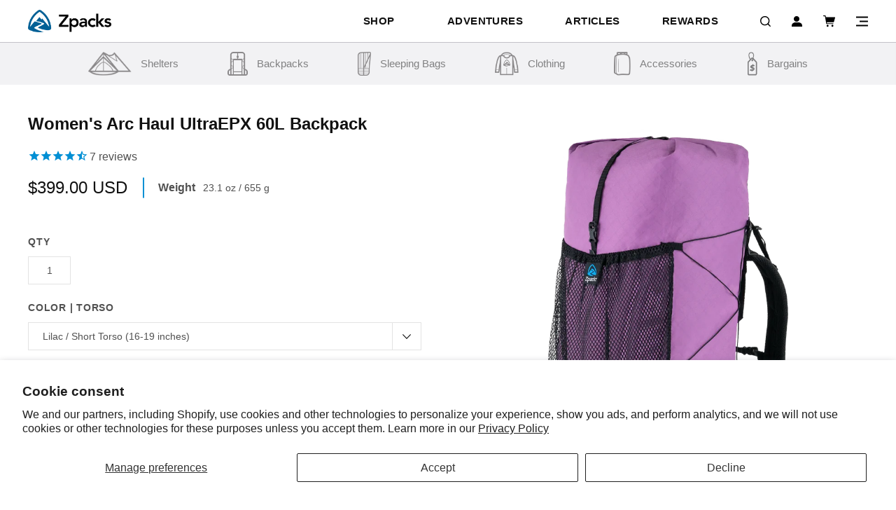

--- FILE ---
content_type: text/html; charset=utf-8
request_url: https://zpacks.com/collections/short-torso-packs/products/womens-arc-haul-ultraepx-60l-backpack
body_size: 58790
content:
<!DOCTYPE html>
<html lang="en">
<head>
<!-- Criteo Loader File -->
        <script type="text/javascript" src="//dynamic.criteo.com/js/ld/ld.js?a=71495" async="true"></script>
        <!-- END Criteo Loader File -->
  
  <!-- Infinite Options by ShopPad -->
<script>     
  window.Shoppad = window.Shoppad || {},     
  window.Shoppad.apps = window.Shoppad.apps || {},     
  window.Shoppad.apps.infiniteoptions = window.Shoppad.apps.infiniteoptions || {},     
  window.Shoppad.apps.infiniteoptions.addToCartButton = 'form[action="/cart/add"] #AddToCart-product-template';
</script>

  <script src="//d1liekpayvooaz.cloudfront.net/apps/customizery/customizery.js?shop=zpacks.myshopify.com"></script>

  <meta name="facebook-domain-verification" content="a3wxdj1zi27p9hwkshqfqfx3v0573e" />	<meta charset="utf-8" /><meta name="description" content="The Women&#39;s Arc Haul UltraEPX ultralight backpack is sized for women and teenagers with a smaller build. Available in 2 vibrant colors: Tropical Teal and Lilac."><meta property="og:site_name" content="Zpacks">
<meta property="og:url" content="https://zpacks.com/products/womens-arc-haul-ultraepx-60l-backpack">
<meta property="og:title" content="Women's Arc Haul UltraEPX 60L Backpack">
<meta property="og:type" content="product">
<meta property="og:description" content="The Women&#39;s Arc Haul UltraEPX ultralight backpack is sized for women and teenagers with a smaller build. Available in 2 vibrant colors: Tropical Teal and Lilac."><meta property="og:price:amount" content="399.00">
  <meta property="og:price:currency" content="USD"><meta property="og:image" content="http://zpacks.com/cdn/shop/files/zpacks-arc-haul-ultra-EPX-60L-hero-lilacb_1200x1200.webp?v=1749677041"><meta property="og:image" content="http://zpacks.com/cdn/shop/files/zpacks-arc-haul-ultraEPX-60L-smallstrapsacrosschest-female-rear3qtr_1200x1200.webp?v=1749677041"><meta property="og:image" content="http://zpacks.com/cdn/shop/files/zpacks-arc-haul-ultra-EPX-60L-hero-tealb_1200x1200.webp?v=1749677041">
<meta property="og:image:secure_url" content="https://zpacks.com/cdn/shop/files/zpacks-arc-haul-ultra-EPX-60L-hero-lilacb_1200x1200.webp?v=1749677041"><meta property="og:image:secure_url" content="https://zpacks.com/cdn/shop/files/zpacks-arc-haul-ultraEPX-60L-smallstrapsacrosschest-female-rear3qtr_1200x1200.webp?v=1749677041"><meta property="og:image:secure_url" content="https://zpacks.com/cdn/shop/files/zpacks-arc-haul-ultra-EPX-60L-hero-tealb_1200x1200.webp?v=1749677041">
<meta name="twitter:site" content="@ZPacksLLC"><meta name="twitter:card" content="summary_large_image">
<meta name="twitter:title" content="Women's Arc Haul UltraEPX 60L Backpack">
<meta name="twitter:description" content="The Women&#39;s Arc Haul UltraEPX ultralight backpack is sized for women and teenagers with a smaller build. Available in 2 vibrant colors: Tropical Teal and Lilac.">
<link rel="canonical" href="https://zpacks.com/products/womens-arc-haul-ultraepx-60l-backpack">
	<meta name="viewport" content="width=device-width,initial-scale=1">

	<title>Women&#39;s Arc Haul UltraEPX 60L - Short Ultralight Backpack | Zpacks
</title>


	
	  <link rel="shortcut icon" href="//zpacks.com/cdn/shop/files/Zpacks-Fav-Icon_pico.png?v=1613528377" type="image/png" />
	  <link rel="apple-touch-icon-precomposed" href="//zpacks.com/cdn/shop/files/Zpacks-Fav-Icon_57x57.png?v=1613528377" />
	  <link rel="apple-touch-icon-precomposed" href="//zpacks.com/cdn/shop/files/Zpacks-Fav-Icon_114x114.png?v=1613528377" />
	  <link rel="apple-touch-icon-precomposed" href="//zpacks.com/cdn/shop/files/Zpacks-Fav-Icon_72x72.png?v=1613528377" />
	  <link rel="apple-touch-icon-precomposed" href="//zpacks.com/cdn/shop/files/Zpacks-Fav-Icon_144x144.png?v=1613528377" />
	  <link rel="apple-touch-icon-precomposed" href="//zpacks.com/cdn/shop/files/Zpacks-Fav-Icon_60x60.png?v=1613528377" />
	  <link rel="apple-touch-icon-precomposed" href="//zpacks.com/cdn/shop/files/Zpacks-Fav-Icon_120x120.png?v=1613528377" />
	  <link rel="apple-touch-icon-precomposed" href="//zpacks.com/cdn/shop/files/Zpacks-Fav-Icon_76x76.png?v=1613528377" />
	  <link rel="apple-touch-icon-precomposed" href="//zpacks.com/cdn/shop/files/Zpacks-Fav-Icon_152x152.png?v=1613528377" />
	  <link rel="icon" type="image/png" href="//zpacks.com/cdn/shop/files/Zpacks-Fav-Icon_196x196.png?v=1613528377" />
	  <link rel="icon" type="image/png" href="//zpacks.com/cdn/shop/files/Zpacks-Fav-Icon_96x96.png?v=1613528377" />
	  <link rel="icon" type="image/png" href="//zpacks.com/cdn/shop/files/Zpacks-Fav-Icon_32x32.png?v=1613528377" />
	  <link rel="icon" type="image/png" href="//zpacks.com/cdn/shop/files/Zpacks-Fav-Icon_16x16.png?v=1613528377" />
	  <link rel="icon" type="image/png" href="//zpacks.com/cdn/shop/files/Zpacks-Fav-Icon_128x.png?v=1613528377" />
	  <meta name="application-name" content="&nbsp;"/>
	  <meta name="msapplication-TileColor" content="#FFFFFF" />
	  <meta name="msapplication-TileImage" content="//zpacks.com/cdn/shop/files/Zpacks-Fav-Icon_144x144.png?v=1613528377" />
	  <meta name="msapplication-square70x70logo" content="//zpacks.com/cdn/shop/files/Zpacks-Fav-Icon_70x70.png?v=1613528377" />
	  <meta name="msapplication-square150x150logo" content="//zpacks.com/cdn/shop/files/Zpacks-Fav-Icon_150x150.png?v=1613528377" />
	  <meta name="msapplication-wide310x150logo" content="//zpacks.com/cdn/shop/files/Zpacks-Fav-Icon_310x150.png?v=1613528377" />
	  <meta name="msapplication-square310x310logo" content="//zpacks.com/cdn/shop/files/Zpacks-Fav-Icon_310x310.png?v=1613528377" />
	


	<link href="//maxcdn.bootstrapcdn.com/font-awesome/4.7.0/css/font-awesome.min.css" rel="stylesheet" type="text/css" media="all" />

	<link href="//cdnjs.cloudflare.com/ajax/libs/fancybox/3.4.2/jquery.fancybox.min.css" rel="stylesheet" type="text/css" media="all" />
	<link href="//zpacks.com/cdn/shop/t/64/assets/bundle.css?v=28910354801565329401767906890" rel="stylesheet" type="text/css" media="all" />
	<link href="//zpacks.com/cdn/shop/t/64/assets/custom.scss.css?v=108057668459251957161758138963" rel="stylesheet" type="text/css" media="all" />
	<link href="//zpacks.com/cdn/shop/t/64/assets/_sleepless_ongoing.scss.css?v=113738220243346710221756294216" rel="stylesheet" type="text/css" media="all" />

<link href="//zpacks.com/cdn/shop/t/64/assets/ndnapps-promotionbar.css?v=116253709673227492191756294215" rel="stylesheet" type="text/css" media="all" />
<script>window.performance && window.performance.mark && window.performance.mark('shopify.content_for_header.start');</script><meta name="google-site-verification" content="Nu95nQgGpKb87ArRre70XpdPtfxV2Wqe5zzh4MrlNdU">
<meta name="facebook-domain-verification" content="a3wxdj1zi27p9hwkshqfqfx3v0573e">
<meta id="shopify-digital-wallet" name="shopify-digital-wallet" content="/446529572/digital_wallets/dialog">
<meta name="shopify-requires-components" content="true" product-ids="14719306957172,14733595115892">
<meta name="shopify-checkout-api-token" content="8867b6ec9eb14ef071962bd7a675b285">
<meta id="in-context-paypal-metadata" data-shop-id="446529572" data-venmo-supported="false" data-environment="production" data-locale="en_US" data-paypal-v4="true" data-currency="USD">
<link rel="alternate" type="application/json+oembed" href="https://zpacks.com/products/womens-arc-haul-ultraepx-60l-backpack.oembed">
<script async="async" src="/checkouts/internal/preloads.js?locale=en-US"></script>
<link rel="preconnect" href="https://shop.app" crossorigin="anonymous">
<script async="async" src="https://shop.app/checkouts/internal/preloads.js?locale=en-US&shop_id=446529572" crossorigin="anonymous"></script>
<script id="apple-pay-shop-capabilities" type="application/json">{"shopId":446529572,"countryCode":"US","currencyCode":"USD","merchantCapabilities":["supports3DS"],"merchantId":"gid:\/\/shopify\/Shop\/446529572","merchantName":"Zpacks","requiredBillingContactFields":["postalAddress","email","phone"],"requiredShippingContactFields":["postalAddress","email","phone"],"shippingType":"shipping","supportedNetworks":["visa","masterCard","amex","discover","elo","jcb"],"total":{"type":"pending","label":"Zpacks","amount":"1.00"},"shopifyPaymentsEnabled":true,"supportsSubscriptions":true}</script>
<script id="shopify-features" type="application/json">{"accessToken":"8867b6ec9eb14ef071962bd7a675b285","betas":["rich-media-storefront-analytics"],"domain":"zpacks.com","predictiveSearch":true,"shopId":446529572,"locale":"en"}</script>
<script>var Shopify = Shopify || {};
Shopify.shop = "zpacks.myshopify.com";
Shopify.locale = "en";
Shopify.currency = {"active":"USD","rate":"1.0"};
Shopify.country = "US";
Shopify.theme = {"name":"[DEV] Sleepless | Weight Fix","id":180217315700,"schema_name":"Zpacks - Sleepless Media","schema_version":"1.0.0","theme_store_id":null,"role":"main"};
Shopify.theme.handle = "null";
Shopify.theme.style = {"id":null,"handle":null};
Shopify.cdnHost = "zpacks.com/cdn";
Shopify.routes = Shopify.routes || {};
Shopify.routes.root = "/";</script>
<script type="module">!function(o){(o.Shopify=o.Shopify||{}).modules=!0}(window);</script>
<script>!function(o){function n(){var o=[];function n(){o.push(Array.prototype.slice.apply(arguments))}return n.q=o,n}var t=o.Shopify=o.Shopify||{};t.loadFeatures=n(),t.autoloadFeatures=n()}(window);</script>
<script>
  window.ShopifyPay = window.ShopifyPay || {};
  window.ShopifyPay.apiHost = "shop.app\/pay";
  window.ShopifyPay.redirectState = null;
</script>
<script id="shop-js-analytics" type="application/json">{"pageType":"product"}</script>
<script defer="defer" async type="module" src="//zpacks.com/cdn/shopifycloud/shop-js/modules/v2/client.init-shop-cart-sync_BdyHc3Nr.en.esm.js"></script>
<script defer="defer" async type="module" src="//zpacks.com/cdn/shopifycloud/shop-js/modules/v2/chunk.common_Daul8nwZ.esm.js"></script>
<script type="module">
  await import("//zpacks.com/cdn/shopifycloud/shop-js/modules/v2/client.init-shop-cart-sync_BdyHc3Nr.en.esm.js");
await import("//zpacks.com/cdn/shopifycloud/shop-js/modules/v2/chunk.common_Daul8nwZ.esm.js");

  window.Shopify.SignInWithShop?.initShopCartSync?.({"fedCMEnabled":true,"windoidEnabled":true});

</script>
<script defer="defer" async type="module" src="//zpacks.com/cdn/shopifycloud/shop-js/modules/v2/client.payment-terms_MV4M3zvL.en.esm.js"></script>
<script defer="defer" async type="module" src="//zpacks.com/cdn/shopifycloud/shop-js/modules/v2/chunk.common_Daul8nwZ.esm.js"></script>
<script defer="defer" async type="module" src="//zpacks.com/cdn/shopifycloud/shop-js/modules/v2/chunk.modal_CQq8HTM6.esm.js"></script>
<script type="module">
  await import("//zpacks.com/cdn/shopifycloud/shop-js/modules/v2/client.payment-terms_MV4M3zvL.en.esm.js");
await import("//zpacks.com/cdn/shopifycloud/shop-js/modules/v2/chunk.common_Daul8nwZ.esm.js");
await import("//zpacks.com/cdn/shopifycloud/shop-js/modules/v2/chunk.modal_CQq8HTM6.esm.js");

  
</script>
<script>
  window.Shopify = window.Shopify || {};
  if (!window.Shopify.featureAssets) window.Shopify.featureAssets = {};
  window.Shopify.featureAssets['shop-js'] = {"shop-cart-sync":["modules/v2/client.shop-cart-sync_QYOiDySF.en.esm.js","modules/v2/chunk.common_Daul8nwZ.esm.js"],"init-fed-cm":["modules/v2/client.init-fed-cm_DchLp9rc.en.esm.js","modules/v2/chunk.common_Daul8nwZ.esm.js"],"shop-button":["modules/v2/client.shop-button_OV7bAJc5.en.esm.js","modules/v2/chunk.common_Daul8nwZ.esm.js"],"init-windoid":["modules/v2/client.init-windoid_DwxFKQ8e.en.esm.js","modules/v2/chunk.common_Daul8nwZ.esm.js"],"shop-cash-offers":["modules/v2/client.shop-cash-offers_DWtL6Bq3.en.esm.js","modules/v2/chunk.common_Daul8nwZ.esm.js","modules/v2/chunk.modal_CQq8HTM6.esm.js"],"shop-toast-manager":["modules/v2/client.shop-toast-manager_CX9r1SjA.en.esm.js","modules/v2/chunk.common_Daul8nwZ.esm.js"],"init-shop-email-lookup-coordinator":["modules/v2/client.init-shop-email-lookup-coordinator_UhKnw74l.en.esm.js","modules/v2/chunk.common_Daul8nwZ.esm.js"],"pay-button":["modules/v2/client.pay-button_DzxNnLDY.en.esm.js","modules/v2/chunk.common_Daul8nwZ.esm.js"],"avatar":["modules/v2/client.avatar_BTnouDA3.en.esm.js"],"init-shop-cart-sync":["modules/v2/client.init-shop-cart-sync_BdyHc3Nr.en.esm.js","modules/v2/chunk.common_Daul8nwZ.esm.js"],"shop-login-button":["modules/v2/client.shop-login-button_D8B466_1.en.esm.js","modules/v2/chunk.common_Daul8nwZ.esm.js","modules/v2/chunk.modal_CQq8HTM6.esm.js"],"init-customer-accounts-sign-up":["modules/v2/client.init-customer-accounts-sign-up_C8fpPm4i.en.esm.js","modules/v2/client.shop-login-button_D8B466_1.en.esm.js","modules/v2/chunk.common_Daul8nwZ.esm.js","modules/v2/chunk.modal_CQq8HTM6.esm.js"],"init-shop-for-new-customer-accounts":["modules/v2/client.init-shop-for-new-customer-accounts_CVTO0Ztu.en.esm.js","modules/v2/client.shop-login-button_D8B466_1.en.esm.js","modules/v2/chunk.common_Daul8nwZ.esm.js","modules/v2/chunk.modal_CQq8HTM6.esm.js"],"init-customer-accounts":["modules/v2/client.init-customer-accounts_dRgKMfrE.en.esm.js","modules/v2/client.shop-login-button_D8B466_1.en.esm.js","modules/v2/chunk.common_Daul8nwZ.esm.js","modules/v2/chunk.modal_CQq8HTM6.esm.js"],"shop-follow-button":["modules/v2/client.shop-follow-button_CkZpjEct.en.esm.js","modules/v2/chunk.common_Daul8nwZ.esm.js","modules/v2/chunk.modal_CQq8HTM6.esm.js"],"lead-capture":["modules/v2/client.lead-capture_BntHBhfp.en.esm.js","modules/v2/chunk.common_Daul8nwZ.esm.js","modules/v2/chunk.modal_CQq8HTM6.esm.js"],"checkout-modal":["modules/v2/client.checkout-modal_CfxcYbTm.en.esm.js","modules/v2/chunk.common_Daul8nwZ.esm.js","modules/v2/chunk.modal_CQq8HTM6.esm.js"],"shop-login":["modules/v2/client.shop-login_Da4GZ2H6.en.esm.js","modules/v2/chunk.common_Daul8nwZ.esm.js","modules/v2/chunk.modal_CQq8HTM6.esm.js"],"payment-terms":["modules/v2/client.payment-terms_MV4M3zvL.en.esm.js","modules/v2/chunk.common_Daul8nwZ.esm.js","modules/v2/chunk.modal_CQq8HTM6.esm.js"]};
</script>
<script>(function() {
  var isLoaded = false;
  function asyncLoad() {
    if (isLoaded) return;
    isLoaded = true;
    var urls = ["https:\/\/files-shpf.mageworx.com\/productoptions\/source.js?mw_productoptions_t=1544444411\u0026shop=zpacks.myshopify.com","https:\/\/static.affiliatly.com\/shopify\/v3\/shopify.js?affiliatly_code=AF-1023745\u0026shop=zpacks.myshopify.com","https:\/\/quizify.arhamcommerce.com\/js\/shortcode.js?shop=zpacks.myshopify.com","https:\/\/cdn.nfcube.com\/instafeed-dff18bbca4b2aa083faab866de726c60.js?shop=zpacks.myshopify.com","https:\/\/cdn.attn.tv\/zpacks\/dtag.js?shop=zpacks.myshopify.com","https:\/\/shopify-extension.getredo.com\/main.js?widget_id=og5i5ikngonl12x\u0026shop=zpacks.myshopify.com","\/\/searchserverapi1.com\/widgets\/shopify\/init.js?a=8R4y0I0w3f\u0026shop=zpacks.myshopify.com","https:\/\/app.popfly.com\/api\/scripts\/popfly-affiliate-tracking-v1?shop=zpacks.myshopify.com"];
    for (var i = 0; i < urls.length; i++) {
      var s = document.createElement('script');
      s.type = 'text/javascript';
      s.async = true;
      s.src = urls[i];
      var x = document.getElementsByTagName('script')[0];
      x.parentNode.insertBefore(s, x);
    }
  };
  if(window.attachEvent) {
    window.attachEvent('onload', asyncLoad);
  } else {
    window.addEventListener('load', asyncLoad, false);
  }
})();</script>
<script id="__st">var __st={"a":446529572,"offset":-18000,"reqid":"d48703dd-e46c-4605-b36e-645c3f0303a0-1768976238","pageurl":"zpacks.com\/collections\/short-torso-packs\/products\/womens-arc-haul-ultraepx-60l-backpack","u":"c4fc7a2054e5","p":"product","rtyp":"product","rid":14733595115892};</script>
<script>window.ShopifyPaypalV4VisibilityTracking = true;</script>
<script id="captcha-bootstrap">!function(){'use strict';const t='contact',e='account',n='new_comment',o=[[t,t],['blogs',n],['comments',n],[t,'customer']],c=[[e,'customer_login'],[e,'guest_login'],[e,'recover_customer_password'],[e,'create_customer']],r=t=>t.map((([t,e])=>`form[action*='/${t}']:not([data-nocaptcha='true']) input[name='form_type'][value='${e}']`)).join(','),a=t=>()=>t?[...document.querySelectorAll(t)].map((t=>t.form)):[];function s(){const t=[...o],e=r(t);return a(e)}const i='password',u='form_key',d=['recaptcha-v3-token','g-recaptcha-response','h-captcha-response',i],f=()=>{try{return window.sessionStorage}catch{return}},m='__shopify_v',_=t=>t.elements[u];function p(t,e,n=!1){try{const o=window.sessionStorage,c=JSON.parse(o.getItem(e)),{data:r}=function(t){const{data:e,action:n}=t;return t[m]||n?{data:e,action:n}:{data:t,action:n}}(c);for(const[e,n]of Object.entries(r))t.elements[e]&&(t.elements[e].value=n);n&&o.removeItem(e)}catch(o){console.error('form repopulation failed',{error:o})}}const l='form_type',E='cptcha';function T(t){t.dataset[E]=!0}const w=window,h=w.document,L='Shopify',v='ce_forms',y='captcha';let A=!1;((t,e)=>{const n=(g='f06e6c50-85a8-45c8-87d0-21a2b65856fe',I='https://cdn.shopify.com/shopifycloud/storefront-forms-hcaptcha/ce_storefront_forms_captcha_hcaptcha.v1.5.2.iife.js',D={infoText:'Protected by hCaptcha',privacyText:'Privacy',termsText:'Terms'},(t,e,n)=>{const o=w[L][v],c=o.bindForm;if(c)return c(t,g,e,D).then(n);var r;o.q.push([[t,g,e,D],n]),r=I,A||(h.body.append(Object.assign(h.createElement('script'),{id:'captcha-provider',async:!0,src:r})),A=!0)});var g,I,D;w[L]=w[L]||{},w[L][v]=w[L][v]||{},w[L][v].q=[],w[L][y]=w[L][y]||{},w[L][y].protect=function(t,e){n(t,void 0,e),T(t)},Object.freeze(w[L][y]),function(t,e,n,w,h,L){const[v,y,A,g]=function(t,e,n){const i=e?o:[],u=t?c:[],d=[...i,...u],f=r(d),m=r(i),_=r(d.filter((([t,e])=>n.includes(e))));return[a(f),a(m),a(_),s()]}(w,h,L),I=t=>{const e=t.target;return e instanceof HTMLFormElement?e:e&&e.form},D=t=>v().includes(t);t.addEventListener('submit',(t=>{const e=I(t);if(!e)return;const n=D(e)&&!e.dataset.hcaptchaBound&&!e.dataset.recaptchaBound,o=_(e),c=g().includes(e)&&(!o||!o.value);(n||c)&&t.preventDefault(),c&&!n&&(function(t){try{if(!f())return;!function(t){const e=f();if(!e)return;const n=_(t);if(!n)return;const o=n.value;o&&e.removeItem(o)}(t);const e=Array.from(Array(32),(()=>Math.random().toString(36)[2])).join('');!function(t,e){_(t)||t.append(Object.assign(document.createElement('input'),{type:'hidden',name:u})),t.elements[u].value=e}(t,e),function(t,e){const n=f();if(!n)return;const o=[...t.querySelectorAll(`input[type='${i}']`)].map((({name:t})=>t)),c=[...d,...o],r={};for(const[a,s]of new FormData(t).entries())c.includes(a)||(r[a]=s);n.setItem(e,JSON.stringify({[m]:1,action:t.action,data:r}))}(t,e)}catch(e){console.error('failed to persist form',e)}}(e),e.submit())}));const S=(t,e)=>{t&&!t.dataset[E]&&(n(t,e.some((e=>e===t))),T(t))};for(const o of['focusin','change'])t.addEventListener(o,(t=>{const e=I(t);D(e)&&S(e,y())}));const B=e.get('form_key'),M=e.get(l),P=B&&M;t.addEventListener('DOMContentLoaded',(()=>{const t=y();if(P)for(const e of t)e.elements[l].value===M&&p(e,B);[...new Set([...A(),...v().filter((t=>'true'===t.dataset.shopifyCaptcha))])].forEach((e=>S(e,t)))}))}(h,new URLSearchParams(w.location.search),n,t,e,['guest_login'])})(!0,!0)}();</script>
<script integrity="sha256-4kQ18oKyAcykRKYeNunJcIwy7WH5gtpwJnB7kiuLZ1E=" data-source-attribution="shopify.loadfeatures" defer="defer" src="//zpacks.com/cdn/shopifycloud/storefront/assets/storefront/load_feature-a0a9edcb.js" crossorigin="anonymous"></script>
<script crossorigin="anonymous" defer="defer" src="//zpacks.com/cdn/shopifycloud/storefront/assets/shopify_pay/storefront-65b4c6d7.js?v=20250812"></script>
<script data-source-attribution="shopify.dynamic_checkout.dynamic.init">var Shopify=Shopify||{};Shopify.PaymentButton=Shopify.PaymentButton||{isStorefrontPortableWallets:!0,init:function(){window.Shopify.PaymentButton.init=function(){};var t=document.createElement("script");t.src="https://zpacks.com/cdn/shopifycloud/portable-wallets/latest/portable-wallets.en.js",t.type="module",document.head.appendChild(t)}};
</script>
<script data-source-attribution="shopify.dynamic_checkout.buyer_consent">
  function portableWalletsHideBuyerConsent(e){var t=document.getElementById("shopify-buyer-consent"),n=document.getElementById("shopify-subscription-policy-button");t&&n&&(t.classList.add("hidden"),t.setAttribute("aria-hidden","true"),n.removeEventListener("click",e))}function portableWalletsShowBuyerConsent(e){var t=document.getElementById("shopify-buyer-consent"),n=document.getElementById("shopify-subscription-policy-button");t&&n&&(t.classList.remove("hidden"),t.removeAttribute("aria-hidden"),n.addEventListener("click",e))}window.Shopify?.PaymentButton&&(window.Shopify.PaymentButton.hideBuyerConsent=portableWalletsHideBuyerConsent,window.Shopify.PaymentButton.showBuyerConsent=portableWalletsShowBuyerConsent);
</script>
<script data-source-attribution="shopify.dynamic_checkout.cart.bootstrap">document.addEventListener("DOMContentLoaded",(function(){function t(){return document.querySelector("shopify-accelerated-checkout-cart, shopify-accelerated-checkout")}if(t())Shopify.PaymentButton.init();else{new MutationObserver((function(e,n){t()&&(Shopify.PaymentButton.init(),n.disconnect())})).observe(document.body,{childList:!0,subtree:!0})}}));
</script>
<script id='scb4127' type='text/javascript' async='' src='https://zpacks.com/cdn/shopifycloud/privacy-banner/storefront-banner.js'></script><link id="shopify-accelerated-checkout-styles" rel="stylesheet" media="screen" href="https://zpacks.com/cdn/shopifycloud/portable-wallets/latest/accelerated-checkout-backwards-compat.css" crossorigin="anonymous">
<style id="shopify-accelerated-checkout-cart">
        #shopify-buyer-consent {
  margin-top: 1em;
  display: inline-block;
  width: 100%;
}

#shopify-buyer-consent.hidden {
  display: none;
}

#shopify-subscription-policy-button {
  background: none;
  border: none;
  padding: 0;
  text-decoration: underline;
  font-size: inherit;
  cursor: pointer;
}

#shopify-subscription-policy-button::before {
  box-shadow: none;
}

      </style>

<script>window.performance && window.performance.mark && window.performance.mark('shopify.content_for_header.end');</script>
  

  
  <script>
  var dcCart = {"note":null,"attributes":{},"original_total_price":0,"total_price":0,"total_discount":0,"total_weight":0.0,"item_count":0,"items":[],"requires_shipping":false,"currency":"USD","items_subtotal_price":0,"cart_level_discount_applications":[],"checkout_charge_amount":0};
  
  var dcCustomerId = false;
  var dcCustomerEmail = false;
  var dcCustomerTags = false;
  
</script>

<!-- Reddit Pixel -->
<script>
!function(w,d){if(!w.rdt){var p=w.rdt=function(){p.sendEvent?p.sendEvent.apply(p,arguments):p.callQueue.push(arguments)};p.callQueue=[];var t=d.createElement("script");t.src="https://www.redditstatic.com/ads/pixel.js",t.async=!0;var s=d.getElementsByTagName("script")[0];s.parentNode.insertBefore(t,s)}}(window,document);rdt('init','t2_37jjuy1s', {"optOut":false,"useDecimalCurrencyValues":true,"aaid":"<AAID-HERE>","email":"<EMAIL-HERE>","externalId":"<EXTERNAL-ID-HERE>","idfa":"<IDFA-HERE>"});rdt('track', 'PageVisit');
</script>
<!-- DO NOT MODIFY UNLESS TO REPLACE A USER IDENTIFIER -->
<!-- End Reddit Pixel -->

  <!-- Google Tag Manager -->
<script>(function(w,d,s,l,i){w[l]=w[l]||[];w[l].push({'gtm.start':
new Date().getTime(),event:'gtm.js'});var f=d.getElementsByTagName(s)[0],
j=d.createElement(s),dl=l!='dataLayer'?'&l='+l:'';j.async=true;j.src=
'https://www.googletagmanager.com/gtm.js?id='+i+dl;f.parentNode.insertBefore(j,f);
})(window,document,'script','dataLayer','GTM-K3M7LR9');</script>
<!-- End Google Tag Manager -->

<meta name="google-site-verification" content="7RaMdQ_nNtqt4_FDXPqIEoxGQ1-jIpRT4fB07w9sEEE" />

    <!-- Affirm -->
<script>
_affirm_config = {
   public_api_key:  "94CE1JQKWSVQIFIM",
   script:          "https://cdn1.affirm.com/js/v2/affirm.js",
   session_id:      "YOUR_VISITOR_SESSION_ID"
};
(function(l,g,m,e,a,f,b){var d,c=l[m]||{},h=document.createElement(f),n=document.getElementsByTagName(f)[0],k=function(a,b,c){return function(){a[b]._.push([c,arguments])}};c[e]=k(c,e,"set");d=c[e];c[a]={};c[a]._=[];d._=[];c[a][b]=k(c,a,b);a=0;for(b="set add save post open empty reset on off trigger ready setProduct".split(" ");a<b.length;a++)d[b[a]]=k(c,e,b[a]);a=0;for(b=["get","token","url","items"];a<b.length;a++)d[b[a]]=function(){};h.async=!0;h.src=g[f];n.parentNode.insertBefore(h,n);delete g[f];d(g);l[m]=c})(window,_affirm_config,"affirm","checkout","ui","script","ready");
// Use your live public API Key and https://cdn1.affirm.com/js/v2/affirm.js script to point to Affirm production environment.
</script>
<!-- End Affirm -->
  
  <script src="https://ajax.googleapis.com/ajax/libs/jquery/3.4.1/jquery.min.js"></script>
  <script src="//zpacks.com/cdn/shop/t/64/assets/cart.js?v=82263419634085545141756294215" type="text/javascript"></script>
  <script type="text/javascript">
    jQuery(function() {
      CartJS.init({"note":null,"attributes":{},"original_total_price":0,"total_price":0,"total_discount":0,"total_weight":0.0,"item_count":0,"items":[],"requires_shipping":false,"currency":"USD","items_subtotal_price":0,"cart_level_discount_applications":[],"checkout_charge_amount":0}, {
         "moneyFormat": "${{amount}}"
      });
    });
  </script>

  <script src="http://code.jquery.com/jquery-1.8.3.min.js"></script>
<script>
$(function(){
  $('a').each(function() {
    if ($(this).prop('href') == window.location.href) {
      $(this).addClass('current');
    }
  });
});
</script>
  <!-- Event snippet for Purchase conversion page -->
<script>
  gtag('event', 'conversion', {
      'send_to': 'AW-16638837224/vBm3CKaKpsEZEOiDgv49',
      'value': 1.0,
      'currency': 'USD',
      'transaction_id': ''
  });
</script>
<meta name="google-site-verification" content="-K6uS4XQrWuPcPQCxn0HE6Rtyf_jGkq1-wVHtl5IWAw" />

<!-- BEGIN app block: shopify://apps/pclb2n5l9-opensend/blocks/opensend/d88a74c2-d7b0-4928-9e6f-d80561d5ed08 -->
<script type='text/javascript'>
!function(s) {
  let o = s.createElement('script'), u = s.getElementsByTagName('script')[0];
  o.src = 'https://cdn.aggle.net/oir/oir.min.js';
  o.async = !0, o.setAttribute('oirtyp', '48b1feaa'), o.setAttribute('oirid', 'PCLB2N5L9');
  u.parentNode.insertBefore(o, u);
}(document);
</script>

<script type='text/javascript'>
!function(e) {
  let t = {  };
  (e._oirtrk = e._oirtrk || []).push(['track', 'on-site', t]);
}(window);
</script>


<!-- END app block --><!-- BEGIN app block: shopify://apps/klaviyo-email-marketing-sms/blocks/klaviyo-onsite-embed/2632fe16-c075-4321-a88b-50b567f42507 -->












  <script async src="https://static.klaviyo.com/onsite/js/TdaTQh/klaviyo.js?company_id=TdaTQh"></script>
  <script>!function(){if(!window.klaviyo){window._klOnsite=window._klOnsite||[];try{window.klaviyo=new Proxy({},{get:function(n,i){return"push"===i?function(){var n;(n=window._klOnsite).push.apply(n,arguments)}:function(){for(var n=arguments.length,o=new Array(n),w=0;w<n;w++)o[w]=arguments[w];var t="function"==typeof o[o.length-1]?o.pop():void 0,e=new Promise((function(n){window._klOnsite.push([i].concat(o,[function(i){t&&t(i),n(i)}]))}));return e}}})}catch(n){window.klaviyo=window.klaviyo||[],window.klaviyo.push=function(){var n;(n=window._klOnsite).push.apply(n,arguments)}}}}();</script>

  
    <script id="viewed_product">
      if (item == null) {
        var _learnq = _learnq || [];

        var MetafieldReviews = null
        var MetafieldYotpoRating = null
        var MetafieldYotpoCount = null
        var MetafieldLooxRating = null
        var MetafieldLooxCount = null
        var okendoProduct = null
        var okendoProductReviewCount = null
        var okendoProductReviewAverageValue = null
        try {
          // The following fields are used for Customer Hub recently viewed in order to add reviews.
          // This information is not part of __kla_viewed. Instead, it is part of __kla_viewed_reviewed_items
          MetafieldReviews = {};
          MetafieldYotpoRating = null
          MetafieldYotpoCount = null
          MetafieldLooxRating = null
          MetafieldLooxCount = null

          okendoProduct = null
          // If the okendo metafield is not legacy, it will error, which then requires the new json formatted data
          if (okendoProduct && 'error' in okendoProduct) {
            okendoProduct = null
          }
          okendoProductReviewCount = okendoProduct ? okendoProduct.reviewCount : null
          okendoProductReviewAverageValue = okendoProduct ? okendoProduct.reviewAverageValue : null
        } catch (error) {
          console.error('Error in Klaviyo onsite reviews tracking:', error);
        }

        var item = {
          Name: "Women's Arc Haul UltraEPX 60L Backpack",
          ProductID: 14733595115892,
          Categories: ["12 DAYS OF ZPACKS SALE - DAY 1","Arc Haul UltraEPX Backpacks","Framed Backpacks","Products","REC #5","REC #8","Short Torso Packs","Women's Collection","Women's Packs"],
          ImageURL: "https://zpacks.com/cdn/shop/files/zpacks-arc-haul-ultra-EPX-60L-hero-lilacb_grande.webp?v=1749677041",
          URL: "https://zpacks.com/products/womens-arc-haul-ultraepx-60l-backpack",
          Brand: "Zpacks",
          Price: "$399.00",
          Value: "399.00",
          CompareAtPrice: "$0.00"
        };
        _learnq.push(['track', 'Viewed Product', item]);
        _learnq.push(['trackViewedItem', {
          Title: item.Name,
          ItemId: item.ProductID,
          Categories: item.Categories,
          ImageUrl: item.ImageURL,
          Url: item.URL,
          Metadata: {
            Brand: item.Brand,
            Price: item.Price,
            Value: item.Value,
            CompareAtPrice: item.CompareAtPrice
          },
          metafields:{
            reviews: MetafieldReviews,
            yotpo:{
              rating: MetafieldYotpoRating,
              count: MetafieldYotpoCount,
            },
            loox:{
              rating: MetafieldLooxRating,
              count: MetafieldLooxCount,
            },
            okendo: {
              rating: okendoProductReviewAverageValue,
              count: okendoProductReviewCount,
            }
          }
        }]);
      }
    </script>
  




  <script>
    window.klaviyoReviewsProductDesignMode = false
  </script>







<!-- END app block --><link href="https://monorail-edge.shopifysvc.com" rel="dns-prefetch">
<script>(function(){if ("sendBeacon" in navigator && "performance" in window) {try {var session_token_from_headers = performance.getEntriesByType('navigation')[0].serverTiming.find(x => x.name == '_s').description;} catch {var session_token_from_headers = undefined;}var session_cookie_matches = document.cookie.match(/_shopify_s=([^;]*)/);var session_token_from_cookie = session_cookie_matches && session_cookie_matches.length === 2 ? session_cookie_matches[1] : "";var session_token = session_token_from_headers || session_token_from_cookie || "";function handle_abandonment_event(e) {var entries = performance.getEntries().filter(function(entry) {return /monorail-edge.shopifysvc.com/.test(entry.name);});if (!window.abandonment_tracked && entries.length === 0) {window.abandonment_tracked = true;var currentMs = Date.now();var navigation_start = performance.timing.navigationStart;var payload = {shop_id: 446529572,url: window.location.href,navigation_start,duration: currentMs - navigation_start,session_token,page_type: "product"};window.navigator.sendBeacon("https://monorail-edge.shopifysvc.com/v1/produce", JSON.stringify({schema_id: "online_store_buyer_site_abandonment/1.1",payload: payload,metadata: {event_created_at_ms: currentMs,event_sent_at_ms: currentMs}}));}}window.addEventListener('pagehide', handle_abandonment_event);}}());</script>
<script id="web-pixels-manager-setup">(function e(e,d,r,n,o){if(void 0===o&&(o={}),!Boolean(null===(a=null===(i=window.Shopify)||void 0===i?void 0:i.analytics)||void 0===a?void 0:a.replayQueue)){var i,a;window.Shopify=window.Shopify||{};var t=window.Shopify;t.analytics=t.analytics||{};var s=t.analytics;s.replayQueue=[],s.publish=function(e,d,r){return s.replayQueue.push([e,d,r]),!0};try{self.performance.mark("wpm:start")}catch(e){}var l=function(){var e={modern:/Edge?\/(1{2}[4-9]|1[2-9]\d|[2-9]\d{2}|\d{4,})\.\d+(\.\d+|)|Firefox\/(1{2}[4-9]|1[2-9]\d|[2-9]\d{2}|\d{4,})\.\d+(\.\d+|)|Chrom(ium|e)\/(9{2}|\d{3,})\.\d+(\.\d+|)|(Maci|X1{2}).+ Version\/(15\.\d+|(1[6-9]|[2-9]\d|\d{3,})\.\d+)([,.]\d+|)( \(\w+\)|)( Mobile\/\w+|) Safari\/|Chrome.+OPR\/(9{2}|\d{3,})\.\d+\.\d+|(CPU[ +]OS|iPhone[ +]OS|CPU[ +]iPhone|CPU IPhone OS|CPU iPad OS)[ +]+(15[._]\d+|(1[6-9]|[2-9]\d|\d{3,})[._]\d+)([._]\d+|)|Android:?[ /-](13[3-9]|1[4-9]\d|[2-9]\d{2}|\d{4,})(\.\d+|)(\.\d+|)|Android.+Firefox\/(13[5-9]|1[4-9]\d|[2-9]\d{2}|\d{4,})\.\d+(\.\d+|)|Android.+Chrom(ium|e)\/(13[3-9]|1[4-9]\d|[2-9]\d{2}|\d{4,})\.\d+(\.\d+|)|SamsungBrowser\/([2-9]\d|\d{3,})\.\d+/,legacy:/Edge?\/(1[6-9]|[2-9]\d|\d{3,})\.\d+(\.\d+|)|Firefox\/(5[4-9]|[6-9]\d|\d{3,})\.\d+(\.\d+|)|Chrom(ium|e)\/(5[1-9]|[6-9]\d|\d{3,})\.\d+(\.\d+|)([\d.]+$|.*Safari\/(?![\d.]+ Edge\/[\d.]+$))|(Maci|X1{2}).+ Version\/(10\.\d+|(1[1-9]|[2-9]\d|\d{3,})\.\d+)([,.]\d+|)( \(\w+\)|)( Mobile\/\w+|) Safari\/|Chrome.+OPR\/(3[89]|[4-9]\d|\d{3,})\.\d+\.\d+|(CPU[ +]OS|iPhone[ +]OS|CPU[ +]iPhone|CPU IPhone OS|CPU iPad OS)[ +]+(10[._]\d+|(1[1-9]|[2-9]\d|\d{3,})[._]\d+)([._]\d+|)|Android:?[ /-](13[3-9]|1[4-9]\d|[2-9]\d{2}|\d{4,})(\.\d+|)(\.\d+|)|Mobile Safari.+OPR\/([89]\d|\d{3,})\.\d+\.\d+|Android.+Firefox\/(13[5-9]|1[4-9]\d|[2-9]\d{2}|\d{4,})\.\d+(\.\d+|)|Android.+Chrom(ium|e)\/(13[3-9]|1[4-9]\d|[2-9]\d{2}|\d{4,})\.\d+(\.\d+|)|Android.+(UC? ?Browser|UCWEB|U3)[ /]?(15\.([5-9]|\d{2,})|(1[6-9]|[2-9]\d|\d{3,})\.\d+)\.\d+|SamsungBrowser\/(5\.\d+|([6-9]|\d{2,})\.\d+)|Android.+MQ{2}Browser\/(14(\.(9|\d{2,})|)|(1[5-9]|[2-9]\d|\d{3,})(\.\d+|))(\.\d+|)|K[Aa][Ii]OS\/(3\.\d+|([4-9]|\d{2,})\.\d+)(\.\d+|)/},d=e.modern,r=e.legacy,n=navigator.userAgent;return n.match(d)?"modern":n.match(r)?"legacy":"unknown"}(),u="modern"===l?"modern":"legacy",c=(null!=n?n:{modern:"",legacy:""})[u],f=function(e){return[e.baseUrl,"/wpm","/b",e.hashVersion,"modern"===e.buildTarget?"m":"l",".js"].join("")}({baseUrl:d,hashVersion:r,buildTarget:u}),m=function(e){var d=e.version,r=e.bundleTarget,n=e.surface,o=e.pageUrl,i=e.monorailEndpoint;return{emit:function(e){var a=e.status,t=e.errorMsg,s=(new Date).getTime(),l=JSON.stringify({metadata:{event_sent_at_ms:s},events:[{schema_id:"web_pixels_manager_load/3.1",payload:{version:d,bundle_target:r,page_url:o,status:a,surface:n,error_msg:t},metadata:{event_created_at_ms:s}}]});if(!i)return console&&console.warn&&console.warn("[Web Pixels Manager] No Monorail endpoint provided, skipping logging."),!1;try{return self.navigator.sendBeacon.bind(self.navigator)(i,l)}catch(e){}var u=new XMLHttpRequest;try{return u.open("POST",i,!0),u.setRequestHeader("Content-Type","text/plain"),u.send(l),!0}catch(e){return console&&console.warn&&console.warn("[Web Pixels Manager] Got an unhandled error while logging to Monorail."),!1}}}}({version:r,bundleTarget:l,surface:e.surface,pageUrl:self.location.href,monorailEndpoint:e.monorailEndpoint});try{o.browserTarget=l,function(e){var d=e.src,r=e.async,n=void 0===r||r,o=e.onload,i=e.onerror,a=e.sri,t=e.scriptDataAttributes,s=void 0===t?{}:t,l=document.createElement("script"),u=document.querySelector("head"),c=document.querySelector("body");if(l.async=n,l.src=d,a&&(l.integrity=a,l.crossOrigin="anonymous"),s)for(var f in s)if(Object.prototype.hasOwnProperty.call(s,f))try{l.dataset[f]=s[f]}catch(e){}if(o&&l.addEventListener("load",o),i&&l.addEventListener("error",i),u)u.appendChild(l);else{if(!c)throw new Error("Did not find a head or body element to append the script");c.appendChild(l)}}({src:f,async:!0,onload:function(){if(!function(){var e,d;return Boolean(null===(d=null===(e=window.Shopify)||void 0===e?void 0:e.analytics)||void 0===d?void 0:d.initialized)}()){var d=window.webPixelsManager.init(e)||void 0;if(d){var r=window.Shopify.analytics;r.replayQueue.forEach((function(e){var r=e[0],n=e[1],o=e[2];d.publishCustomEvent(r,n,o)})),r.replayQueue=[],r.publish=d.publishCustomEvent,r.visitor=d.visitor,r.initialized=!0}}},onerror:function(){return m.emit({status:"failed",errorMsg:"".concat(f," has failed to load")})},sri:function(e){var d=/^sha384-[A-Za-z0-9+/=]+$/;return"string"==typeof e&&d.test(e)}(c)?c:"",scriptDataAttributes:o}),m.emit({status:"loading"})}catch(e){m.emit({status:"failed",errorMsg:(null==e?void 0:e.message)||"Unknown error"})}}})({shopId: 446529572,storefrontBaseUrl: "https://zpacks.com",extensionsBaseUrl: "https://extensions.shopifycdn.com/cdn/shopifycloud/web-pixels-manager",monorailEndpoint: "https://monorail-edge.shopifysvc.com/unstable/produce_batch",surface: "storefront-renderer",enabledBetaFlags: ["2dca8a86"],webPixelsConfigList: [{"id":"1620083060","configuration":"{\"widgetId\":\"og5i5ikngonl12x\",\"baseRequestUrl\":\"https:\\\/\\\/shopify-server.getredo.com\\\/widgets\",\"splitEnabled\":\"false\",\"customerAccountsEnabled\":\"true\",\"conciergeSplitEnabled\":\"false\",\"marketingEnabled\":\"false\",\"expandedWarrantyEnabled\":\"false\",\"storefrontSalesAIEnabled\":\"false\",\"conversionEnabled\":\"false\"}","eventPayloadVersion":"v1","runtimeContext":"STRICT","scriptVersion":"e718e653983918a06ec4f4d49f6685f2","type":"APP","apiClientId":3426665,"privacyPurposes":["ANALYTICS","MARKETING"],"capabilities":["advanced_dom_events"],"dataSharingAdjustments":{"protectedCustomerApprovalScopes":["read_customer_address","read_customer_email","read_customer_name","read_customer_personal_data","read_customer_phone"]}},{"id":"1488028020","configuration":"{\"storeHandle\":\"zpacks.myshopify.com\", \"publisherId\": \"PCLB2N5L9\"}","eventPayloadVersion":"v1","runtimeContext":"STRICT","scriptVersion":"b2309729ceb17e1d4a0464d22a77143e","type":"APP","apiClientId":275468517377,"privacyPurposes":["ANALYTICS","MARKETING","SALE_OF_DATA"],"dataSharingAdjustments":{"protectedCustomerApprovalScopes":["read_customer_address","read_customer_email","read_customer_name","read_customer_phone","read_customer_personal_data"]}},{"id":"955548020","configuration":"{\"partnerId\": \"71495\", \"environment\": \"prod\", \"countryCode\": \"US\", \"logLevel\": \"none\"}","eventPayloadVersion":"v1","runtimeContext":"STRICT","scriptVersion":"3add57fd2056b63da5cf857b4ed8b1f3","type":"APP","apiClientId":5829751,"privacyPurposes":["ANALYTICS","MARKETING","SALE_OF_DATA"],"dataSharingAdjustments":{"protectedCustomerApprovalScopes":[]}},{"id":"899350900","configuration":"{\"config\":\"{\\\"pixel_id\\\":\\\"G-8X1KNYLWK1\\\",\\\"target_country\\\":\\\"US\\\",\\\"gtag_events\\\":[{\\\"type\\\":\\\"begin_checkout\\\",\\\"action_label\\\":[\\\"G-8X1KNYLWK1\\\",\\\"AW-997706965\\\/bCkPCI_brfUZENWZ39sD\\\"]},{\\\"type\\\":\\\"search\\\",\\\"action_label\\\":[\\\"G-8X1KNYLWK1\\\",\\\"AW-997706965\\\/AR8GCInbrfUZENWZ39sD\\\"]},{\\\"type\\\":\\\"view_item\\\",\\\"action_label\\\":[\\\"G-8X1KNYLWK1\\\",\\\"AW-997706965\\\/4pyvCIbbrfUZENWZ39sD\\\",\\\"MC-1W06NH37QY\\\"]},{\\\"type\\\":\\\"purchase\\\",\\\"action_label\\\":[\\\"G-8X1KNYLWK1\\\",\\\"AW-997706965\\\/t6hHCIDbrfUZENWZ39sD\\\",\\\"MC-1W06NH37QY\\\"]},{\\\"type\\\":\\\"page_view\\\",\\\"action_label\\\":[\\\"G-8X1KNYLWK1\\\",\\\"AW-997706965\\\/F6v5CIPbrfUZENWZ39sD\\\",\\\"MC-1W06NH37QY\\\"]},{\\\"type\\\":\\\"add_payment_info\\\",\\\"action_label\\\":[\\\"G-8X1KNYLWK1\\\",\\\"AW-997706965\\\/9RYsCJLbrfUZENWZ39sD\\\"]},{\\\"type\\\":\\\"add_to_cart\\\",\\\"action_label\\\":[\\\"G-8X1KNYLWK1\\\",\\\"AW-997706965\\\/EM1aCIzbrfUZENWZ39sD\\\"]}],\\\"enable_monitoring_mode\\\":false}\"}","eventPayloadVersion":"v1","runtimeContext":"OPEN","scriptVersion":"b2a88bafab3e21179ed38636efcd8a93","type":"APP","apiClientId":1780363,"privacyPurposes":[],"dataSharingAdjustments":{"protectedCustomerApprovalScopes":["read_customer_address","read_customer_email","read_customer_name","read_customer_personal_data","read_customer_phone"]}},{"id":"872612212","configuration":"{\"pixelCode\":\"CSL8VPBC77U66E7KV08G\"}","eventPayloadVersion":"v1","runtimeContext":"STRICT","scriptVersion":"22e92c2ad45662f435e4801458fb78cc","type":"APP","apiClientId":4383523,"privacyPurposes":["ANALYTICS","MARKETING","SALE_OF_DATA"],"dataSharingAdjustments":{"protectedCustomerApprovalScopes":["read_customer_address","read_customer_email","read_customer_name","read_customer_personal_data","read_customer_phone"]}},{"id":"742424948","configuration":"{\"pixel_id\":\"314625523275046\",\"pixel_type\":\"facebook_pixel\"}","eventPayloadVersion":"v1","runtimeContext":"OPEN","scriptVersion":"ca16bc87fe92b6042fbaa3acc2fbdaa6","type":"APP","apiClientId":2329312,"privacyPurposes":["ANALYTICS","MARKETING","SALE_OF_DATA"],"dataSharingAdjustments":{"protectedCustomerApprovalScopes":["read_customer_address","read_customer_email","read_customer_name","read_customer_personal_data","read_customer_phone"]}},{"id":"737739124","configuration":"{\"tagID\":\"2612734945683\"}","eventPayloadVersion":"v1","runtimeContext":"STRICT","scriptVersion":"18031546ee651571ed29edbe71a3550b","type":"APP","apiClientId":3009811,"privacyPurposes":["ANALYTICS","MARKETING","SALE_OF_DATA"],"dataSharingAdjustments":{"protectedCustomerApprovalScopes":["read_customer_address","read_customer_email","read_customer_name","read_customer_personal_data","read_customer_phone"]}},{"id":"729645428","configuration":"{\"env\":\"prod\"}","eventPayloadVersion":"v1","runtimeContext":"LAX","scriptVersion":"1a41e1eca09c95376c0b4a84ae3b11ef","type":"APP","apiClientId":3977633,"privacyPurposes":["ANALYTICS","MARKETING"],"dataSharingAdjustments":{"protectedCustomerApprovalScopes":["read_customer_address","read_customer_email","read_customer_name","read_customer_personal_data","read_customer_phone"]}},{"id":"65699876","configuration":"{\"apiKey\":\"8R4y0I0w3f\", \"host\":\"searchserverapi.com\"}","eventPayloadVersion":"v1","runtimeContext":"STRICT","scriptVersion":"5559ea45e47b67d15b30b79e7c6719da","type":"APP","apiClientId":578825,"privacyPurposes":["ANALYTICS"],"dataSharingAdjustments":{"protectedCustomerApprovalScopes":["read_customer_personal_data"]}},{"id":"29458468","configuration":"{\"pixelId\":\"7e01d4ad-3c51-40b3-97b2-0adf9fd042f7\"}","eventPayloadVersion":"v1","runtimeContext":"STRICT","scriptVersion":"c119f01612c13b62ab52809eb08154bb","type":"APP","apiClientId":2556259,"privacyPurposes":["ANALYTICS","MARKETING","SALE_OF_DATA"],"dataSharingAdjustments":{"protectedCustomerApprovalScopes":["read_customer_address","read_customer_email","read_customer_name","read_customer_personal_data","read_customer_phone"]}},{"id":"17268772","configuration":"{\"accountID\":\"AF-1023745\", \"server\": \"S1\"}","eventPayloadVersion":"v1","runtimeContext":"STRICT","scriptVersion":"7a2c71e345b769300212968dc75a7a85","type":"APP","apiClientId":293037,"privacyPurposes":["ANALYTICS","MARKETING","SALE_OF_DATA"],"dataSharingAdjustments":{"protectedCustomerApprovalScopes":["read_customer_email","read_customer_name","read_customer_personal_data","read_customer_phone"]}},{"id":"123240820","eventPayloadVersion":"1","runtimeContext":"LAX","scriptVersion":"1","type":"CUSTOM","privacyPurposes":["ANALYTICS","MARKETING","SALE_OF_DATA"],"name":"Reddit"},{"id":"131563892","eventPayloadVersion":"v1","runtimeContext":"LAX","scriptVersion":"1","type":"CUSTOM","privacyPurposes":["MARKETING"],"name":"Meta pixel (migrated)"},{"id":"shopify-app-pixel","configuration":"{}","eventPayloadVersion":"v1","runtimeContext":"STRICT","scriptVersion":"0450","apiClientId":"shopify-pixel","type":"APP","privacyPurposes":["ANALYTICS","MARKETING"]},{"id":"shopify-custom-pixel","eventPayloadVersion":"v1","runtimeContext":"LAX","scriptVersion":"0450","apiClientId":"shopify-pixel","type":"CUSTOM","privacyPurposes":["ANALYTICS","MARKETING"]}],isMerchantRequest: false,initData: {"shop":{"name":"Zpacks","paymentSettings":{"currencyCode":"USD"},"myshopifyDomain":"zpacks.myshopify.com","countryCode":"US","storefrontUrl":"https:\/\/zpacks.com"},"customer":null,"cart":null,"checkout":null,"productVariants":[{"price":{"amount":399.0,"currencyCode":"USD"},"product":{"title":"Women's Arc Haul UltraEPX 60L Backpack","vendor":"Zpacks","id":"14733595115892","untranslatedTitle":"Women's Arc Haul UltraEPX 60L Backpack","url":"\/products\/womens-arc-haul-ultraepx-60l-backpack","type":"Backpacks : Frame : Arc Frame"},"id":"52321153679732","image":{"src":"\/\/zpacks.com\/cdn\/shop\/files\/zpacks-arc-haul-ultra-EPX-60L-hero-lilacb.webp?v=1749677041"},"sku":null,"title":"Lilac \/ Short Torso (16-19 inches) \/ Small\/Women's Straps \/ Small (25-30 inches)","untranslatedTitle":"Lilac \/ Short Torso (16-19 inches) \/ Small\/Women's Straps \/ Small (25-30 inches)"},{"price":{"amount":399.0,"currencyCode":"USD"},"product":{"title":"Women's Arc Haul UltraEPX 60L Backpack","vendor":"Zpacks","id":"14733595115892","untranslatedTitle":"Women's Arc Haul UltraEPX 60L Backpack","url":"\/products\/womens-arc-haul-ultraepx-60l-backpack","type":"Backpacks : Frame : Arc Frame"},"id":"52321153712500","image":{"src":"\/\/zpacks.com\/cdn\/shop\/files\/zpacks-arc-haul-ultra-EPX-60L-hero-lilacb.webp?v=1749677041"},"sku":null,"title":"Lilac \/ Short Torso (16-19 inches) \/ Small\/Women's Straps \/ Medium (30-35 inches)","untranslatedTitle":"Lilac \/ Short Torso (16-19 inches) \/ Small\/Women's Straps \/ Medium (30-35 inches)"},{"price":{"amount":399.0,"currencyCode":"USD"},"product":{"title":"Women's Arc Haul UltraEPX 60L Backpack","vendor":"Zpacks","id":"14733595115892","untranslatedTitle":"Women's Arc Haul UltraEPX 60L Backpack","url":"\/products\/womens-arc-haul-ultraepx-60l-backpack","type":"Backpacks : Frame : Arc Frame"},"id":"52321153745268","image":{"src":"\/\/zpacks.com\/cdn\/shop\/files\/zpacks-arc-haul-ultra-EPX-60L-hero-lilacb.webp?v=1749677041"},"sku":null,"title":"Lilac \/ Short Torso (16-19 inches) \/ Small\/Women's Straps \/ Large (35-40 inches)","untranslatedTitle":"Lilac \/ Short Torso (16-19 inches) \/ Small\/Women's Straps \/ Large (35-40 inches)"},{"price":{"amount":399.0,"currencyCode":"USD"},"product":{"title":"Women's Arc Haul UltraEPX 60L Backpack","vendor":"Zpacks","id":"14733595115892","untranslatedTitle":"Women's Arc Haul UltraEPX 60L Backpack","url":"\/products\/womens-arc-haul-ultraepx-60l-backpack","type":"Backpacks : Frame : Arc Frame"},"id":"52321153778036","image":{"src":"\/\/zpacks.com\/cdn\/shop\/files\/zpacks-arc-haul-ultra-EPX-60L-hero-lilacb.webp?v=1749677041"},"sku":null,"title":"Lilac \/ Short Torso (16-19 inches) \/ Small\/Women's Straps \/ Extra Large (40-55 inches)","untranslatedTitle":"Lilac \/ Short Torso (16-19 inches) \/ Small\/Women's Straps \/ Extra Large (40-55 inches)"},{"price":{"amount":399.0,"currencyCode":"USD"},"product":{"title":"Women's Arc Haul UltraEPX 60L Backpack","vendor":"Zpacks","id":"14733595115892","untranslatedTitle":"Women's Arc Haul UltraEPX 60L Backpack","url":"\/products\/womens-arc-haul-ultraepx-60l-backpack","type":"Backpacks : Frame : Arc Frame"},"id":"52321153810804","image":{"src":"\/\/zpacks.com\/cdn\/shop\/files\/zpacks-arc-haul-ultra-EPX-60L-hero-lilacb.webp?v=1749677041"},"sku":null,"title":"Lilac \/ Short Torso (16-19 inches) \/ Standard Straps \/ Small (25-30 inches)","untranslatedTitle":"Lilac \/ Short Torso (16-19 inches) \/ Standard Straps \/ Small (25-30 inches)"},{"price":{"amount":399.0,"currencyCode":"USD"},"product":{"title":"Women's Arc Haul UltraEPX 60L Backpack","vendor":"Zpacks","id":"14733595115892","untranslatedTitle":"Women's Arc Haul UltraEPX 60L Backpack","url":"\/products\/womens-arc-haul-ultraepx-60l-backpack","type":"Backpacks : Frame : Arc Frame"},"id":"52321153843572","image":{"src":"\/\/zpacks.com\/cdn\/shop\/files\/zpacks-arc-haul-ultra-EPX-60L-hero-lilacb.webp?v=1749677041"},"sku":null,"title":"Lilac \/ Short Torso (16-19 inches) \/ Standard Straps \/ Medium (30-35 inches)","untranslatedTitle":"Lilac \/ Short Torso (16-19 inches) \/ Standard Straps \/ Medium (30-35 inches)"},{"price":{"amount":399.0,"currencyCode":"USD"},"product":{"title":"Women's Arc Haul UltraEPX 60L Backpack","vendor":"Zpacks","id":"14733595115892","untranslatedTitle":"Women's Arc Haul UltraEPX 60L Backpack","url":"\/products\/womens-arc-haul-ultraepx-60l-backpack","type":"Backpacks : Frame : Arc Frame"},"id":"52321153876340","image":{"src":"\/\/zpacks.com\/cdn\/shop\/files\/zpacks-arc-haul-ultra-EPX-60L-hero-lilacb.webp?v=1749677041"},"sku":null,"title":"Lilac \/ Short Torso (16-19 inches) \/ Standard Straps \/ Large (35-40 inches)","untranslatedTitle":"Lilac \/ Short Torso (16-19 inches) \/ Standard Straps \/ Large (35-40 inches)"},{"price":{"amount":399.0,"currencyCode":"USD"},"product":{"title":"Women's Arc Haul UltraEPX 60L Backpack","vendor":"Zpacks","id":"14733595115892","untranslatedTitle":"Women's Arc Haul UltraEPX 60L Backpack","url":"\/products\/womens-arc-haul-ultraepx-60l-backpack","type":"Backpacks : Frame : Arc Frame"},"id":"52321153909108","image":{"src":"\/\/zpacks.com\/cdn\/shop\/files\/zpacks-arc-haul-ultra-EPX-60L-hero-lilacb.webp?v=1749677041"},"sku":null,"title":"Lilac \/ Short Torso (16-19 inches) \/ Standard Straps \/ Extra Large (40-55 inches)","untranslatedTitle":"Lilac \/ Short Torso (16-19 inches) \/ Standard Straps \/ Extra Large (40-55 inches)"},{"price":{"amount":449.0,"currencyCode":"USD"},"product":{"title":"Women's Arc Haul UltraEPX 60L Backpack","vendor":"Zpacks","id":"14733595115892","untranslatedTitle":"Women's Arc Haul UltraEPX 60L Backpack","url":"\/products\/womens-arc-haul-ultraepx-60l-backpack","type":"Backpacks : Frame : Arc Frame"},"id":"52321153941876","image":{"src":"\/\/zpacks.com\/cdn\/shop\/files\/zpacks-arc-haul-ultra-EPX-60L-hero-lilacb.webp?v=1749677041"},"sku":null,"title":"Lilac \/ Short Torso (16-19 inches) \/ Vest Straps \/ Small (25-30 inches)","untranslatedTitle":"Lilac \/ Short Torso (16-19 inches) \/ Vest Straps \/ Small (25-30 inches)"},{"price":{"amount":449.0,"currencyCode":"USD"},"product":{"title":"Women's Arc Haul UltraEPX 60L Backpack","vendor":"Zpacks","id":"14733595115892","untranslatedTitle":"Women's Arc Haul UltraEPX 60L Backpack","url":"\/products\/womens-arc-haul-ultraepx-60l-backpack","type":"Backpacks : Frame : Arc Frame"},"id":"52321153974644","image":{"src":"\/\/zpacks.com\/cdn\/shop\/files\/zpacks-arc-haul-ultra-EPX-60L-hero-lilacb.webp?v=1749677041"},"sku":null,"title":"Lilac \/ Short Torso (16-19 inches) \/ Vest Straps \/ Medium (30-35 inches)","untranslatedTitle":"Lilac \/ Short Torso (16-19 inches) \/ Vest Straps \/ Medium (30-35 inches)"},{"price":{"amount":449.0,"currencyCode":"USD"},"product":{"title":"Women's Arc Haul UltraEPX 60L Backpack","vendor":"Zpacks","id":"14733595115892","untranslatedTitle":"Women's Arc Haul UltraEPX 60L Backpack","url":"\/products\/womens-arc-haul-ultraepx-60l-backpack","type":"Backpacks : Frame : Arc Frame"},"id":"52321154007412","image":{"src":"\/\/zpacks.com\/cdn\/shop\/files\/zpacks-arc-haul-ultra-EPX-60L-hero-lilacb.webp?v=1749677041"},"sku":null,"title":"Lilac \/ Short Torso (16-19 inches) \/ Vest Straps \/ Large (35-40 inches)","untranslatedTitle":"Lilac \/ Short Torso (16-19 inches) \/ Vest Straps \/ Large (35-40 inches)"},{"price":{"amount":449.0,"currencyCode":"USD"},"product":{"title":"Women's Arc Haul UltraEPX 60L Backpack","vendor":"Zpacks","id":"14733595115892","untranslatedTitle":"Women's Arc Haul UltraEPX 60L Backpack","url":"\/products\/womens-arc-haul-ultraepx-60l-backpack","type":"Backpacks : Frame : Arc Frame"},"id":"52321154040180","image":{"src":"\/\/zpacks.com\/cdn\/shop\/files\/zpacks-arc-haul-ultra-EPX-60L-hero-lilacb.webp?v=1749677041"},"sku":null,"title":"Lilac \/ Short Torso (16-19 inches) \/ Vest Straps \/ Extra Large (40-55 inches)","untranslatedTitle":"Lilac \/ Short Torso (16-19 inches) \/ Vest Straps \/ Extra Large (40-55 inches)"},{"price":{"amount":399.0,"currencyCode":"USD"},"product":{"title":"Women's Arc Haul UltraEPX 60L Backpack","vendor":"Zpacks","id":"14733595115892","untranslatedTitle":"Women's Arc Haul UltraEPX 60L Backpack","url":"\/products\/womens-arc-haul-ultraepx-60l-backpack","type":"Backpacks : Frame : Arc Frame"},"id":"52321154072948","image":{"src":"\/\/zpacks.com\/cdn\/shop\/files\/zpacks-arc-haul-ultra-EPX-60L-hero-lilacb.webp?v=1749677041"},"sku":null,"title":"Lilac \/ Medium Torso (19-23 inches) \/ Small\/Women's Straps \/ Small (25-30 inches)","untranslatedTitle":"Lilac \/ Medium Torso (19-23 inches) \/ Small\/Women's Straps \/ Small (25-30 inches)"},{"price":{"amount":399.0,"currencyCode":"USD"},"product":{"title":"Women's Arc Haul UltraEPX 60L Backpack","vendor":"Zpacks","id":"14733595115892","untranslatedTitle":"Women's Arc Haul UltraEPX 60L Backpack","url":"\/products\/womens-arc-haul-ultraepx-60l-backpack","type":"Backpacks : Frame : Arc Frame"},"id":"52321154105716","image":{"src":"\/\/zpacks.com\/cdn\/shop\/files\/zpacks-arc-haul-ultra-EPX-60L-hero-lilacb.webp?v=1749677041"},"sku":null,"title":"Lilac \/ Medium Torso (19-23 inches) \/ Small\/Women's Straps \/ Medium (30-35 inches)","untranslatedTitle":"Lilac \/ Medium Torso (19-23 inches) \/ Small\/Women's Straps \/ Medium (30-35 inches)"},{"price":{"amount":399.0,"currencyCode":"USD"},"product":{"title":"Women's Arc Haul UltraEPX 60L Backpack","vendor":"Zpacks","id":"14733595115892","untranslatedTitle":"Women's Arc Haul UltraEPX 60L Backpack","url":"\/products\/womens-arc-haul-ultraepx-60l-backpack","type":"Backpacks : Frame : Arc Frame"},"id":"52321154138484","image":{"src":"\/\/zpacks.com\/cdn\/shop\/files\/zpacks-arc-haul-ultra-EPX-60L-hero-lilacb.webp?v=1749677041"},"sku":null,"title":"Lilac \/ Medium Torso (19-23 inches) \/ Small\/Women's Straps \/ Large (35-40 inches)","untranslatedTitle":"Lilac \/ Medium Torso (19-23 inches) \/ Small\/Women's Straps \/ Large (35-40 inches)"},{"price":{"amount":399.0,"currencyCode":"USD"},"product":{"title":"Women's Arc Haul UltraEPX 60L Backpack","vendor":"Zpacks","id":"14733595115892","untranslatedTitle":"Women's Arc Haul UltraEPX 60L Backpack","url":"\/products\/womens-arc-haul-ultraepx-60l-backpack","type":"Backpacks : Frame : Arc Frame"},"id":"52321154171252","image":{"src":"\/\/zpacks.com\/cdn\/shop\/files\/zpacks-arc-haul-ultra-EPX-60L-hero-lilacb.webp?v=1749677041"},"sku":null,"title":"Lilac \/ Medium Torso (19-23 inches) \/ Small\/Women's Straps \/ Extra Large (40-55 inches)","untranslatedTitle":"Lilac \/ Medium Torso (19-23 inches) \/ Small\/Women's Straps \/ Extra Large (40-55 inches)"},{"price":{"amount":399.0,"currencyCode":"USD"},"product":{"title":"Women's Arc Haul UltraEPX 60L Backpack","vendor":"Zpacks","id":"14733595115892","untranslatedTitle":"Women's Arc Haul UltraEPX 60L Backpack","url":"\/products\/womens-arc-haul-ultraepx-60l-backpack","type":"Backpacks : Frame : Arc Frame"},"id":"52321154204020","image":{"src":"\/\/zpacks.com\/cdn\/shop\/files\/zpacks-arc-haul-ultra-EPX-60L-hero-lilacb.webp?v=1749677041"},"sku":null,"title":"Lilac \/ Medium Torso (19-23 inches) \/ Standard Straps \/ Small (25-30 inches)","untranslatedTitle":"Lilac \/ Medium Torso (19-23 inches) \/ Standard Straps \/ Small (25-30 inches)"},{"price":{"amount":399.0,"currencyCode":"USD"},"product":{"title":"Women's Arc Haul UltraEPX 60L Backpack","vendor":"Zpacks","id":"14733595115892","untranslatedTitle":"Women's Arc Haul UltraEPX 60L Backpack","url":"\/products\/womens-arc-haul-ultraepx-60l-backpack","type":"Backpacks : Frame : Arc Frame"},"id":"52321154236788","image":{"src":"\/\/zpacks.com\/cdn\/shop\/files\/zpacks-arc-haul-ultra-EPX-60L-hero-lilacb.webp?v=1749677041"},"sku":null,"title":"Lilac \/ Medium Torso (19-23 inches) \/ Standard Straps \/ Medium (30-35 inches)","untranslatedTitle":"Lilac \/ Medium Torso (19-23 inches) \/ Standard Straps \/ Medium (30-35 inches)"},{"price":{"amount":399.0,"currencyCode":"USD"},"product":{"title":"Women's Arc Haul UltraEPX 60L Backpack","vendor":"Zpacks","id":"14733595115892","untranslatedTitle":"Women's Arc Haul UltraEPX 60L Backpack","url":"\/products\/womens-arc-haul-ultraepx-60l-backpack","type":"Backpacks : Frame : Arc Frame"},"id":"52321154269556","image":{"src":"\/\/zpacks.com\/cdn\/shop\/files\/zpacks-arc-haul-ultra-EPX-60L-hero-lilacb.webp?v=1749677041"},"sku":null,"title":"Lilac \/ Medium Torso (19-23 inches) \/ Standard Straps \/ Large (35-40 inches)","untranslatedTitle":"Lilac \/ Medium Torso (19-23 inches) \/ Standard Straps \/ Large (35-40 inches)"},{"price":{"amount":399.0,"currencyCode":"USD"},"product":{"title":"Women's Arc Haul UltraEPX 60L Backpack","vendor":"Zpacks","id":"14733595115892","untranslatedTitle":"Women's Arc Haul UltraEPX 60L Backpack","url":"\/products\/womens-arc-haul-ultraepx-60l-backpack","type":"Backpacks : Frame : Arc Frame"},"id":"52321154302324","image":{"src":"\/\/zpacks.com\/cdn\/shop\/files\/zpacks-arc-haul-ultra-EPX-60L-hero-lilacb.webp?v=1749677041"},"sku":null,"title":"Lilac \/ Medium Torso (19-23 inches) \/ Standard Straps \/ Extra Large (40-55 inches)","untranslatedTitle":"Lilac \/ Medium Torso (19-23 inches) \/ Standard Straps \/ Extra Large (40-55 inches)"},{"price":{"amount":449.0,"currencyCode":"USD"},"product":{"title":"Women's Arc Haul UltraEPX 60L Backpack","vendor":"Zpacks","id":"14733595115892","untranslatedTitle":"Women's Arc Haul UltraEPX 60L Backpack","url":"\/products\/womens-arc-haul-ultraepx-60l-backpack","type":"Backpacks : Frame : Arc Frame"},"id":"52321154335092","image":{"src":"\/\/zpacks.com\/cdn\/shop\/files\/zpacks-arc-haul-ultra-EPX-60L-hero-lilacb.webp?v=1749677041"},"sku":null,"title":"Lilac \/ Medium Torso (19-23 inches) \/ Vest Straps \/ Small (25-30 inches)","untranslatedTitle":"Lilac \/ Medium Torso (19-23 inches) \/ Vest Straps \/ Small (25-30 inches)"},{"price":{"amount":449.0,"currencyCode":"USD"},"product":{"title":"Women's Arc Haul UltraEPX 60L Backpack","vendor":"Zpacks","id":"14733595115892","untranslatedTitle":"Women's Arc Haul UltraEPX 60L Backpack","url":"\/products\/womens-arc-haul-ultraepx-60l-backpack","type":"Backpacks : Frame : Arc Frame"},"id":"52321154367860","image":{"src":"\/\/zpacks.com\/cdn\/shop\/files\/zpacks-arc-haul-ultra-EPX-60L-hero-lilacb.webp?v=1749677041"},"sku":null,"title":"Lilac \/ Medium Torso (19-23 inches) \/ Vest Straps \/ Medium (30-35 inches)","untranslatedTitle":"Lilac \/ Medium Torso (19-23 inches) \/ Vest Straps \/ Medium (30-35 inches)"},{"price":{"amount":449.0,"currencyCode":"USD"},"product":{"title":"Women's Arc Haul UltraEPX 60L Backpack","vendor":"Zpacks","id":"14733595115892","untranslatedTitle":"Women's Arc Haul UltraEPX 60L Backpack","url":"\/products\/womens-arc-haul-ultraepx-60l-backpack","type":"Backpacks : Frame : Arc Frame"},"id":"52321154400628","image":{"src":"\/\/zpacks.com\/cdn\/shop\/files\/zpacks-arc-haul-ultra-EPX-60L-hero-lilacb.webp?v=1749677041"},"sku":null,"title":"Lilac \/ Medium Torso (19-23 inches) \/ Vest Straps \/ Large (35-40 inches)","untranslatedTitle":"Lilac \/ Medium Torso (19-23 inches) \/ Vest Straps \/ Large (35-40 inches)"},{"price":{"amount":449.0,"currencyCode":"USD"},"product":{"title":"Women's Arc Haul UltraEPX 60L Backpack","vendor":"Zpacks","id":"14733595115892","untranslatedTitle":"Women's Arc Haul UltraEPX 60L Backpack","url":"\/products\/womens-arc-haul-ultraepx-60l-backpack","type":"Backpacks : Frame : Arc Frame"},"id":"52321154433396","image":{"src":"\/\/zpacks.com\/cdn\/shop\/files\/zpacks-arc-haul-ultra-EPX-60L-hero-lilacb.webp?v=1749677041"},"sku":null,"title":"Lilac \/ Medium Torso (19-23 inches) \/ Vest Straps \/ Extra Large (40-55 inches)","untranslatedTitle":"Lilac \/ Medium Torso (19-23 inches) \/ Vest Straps \/ Extra Large (40-55 inches)"},{"price":{"amount":399.0,"currencyCode":"USD"},"product":{"title":"Women's Arc Haul UltraEPX 60L Backpack","vendor":"Zpacks","id":"14733595115892","untranslatedTitle":"Women's Arc Haul UltraEPX 60L Backpack","url":"\/products\/womens-arc-haul-ultraepx-60l-backpack","type":"Backpacks : Frame : Arc Frame"},"id":"52321154466164","image":{"src":"\/\/zpacks.com\/cdn\/shop\/files\/zpacks-arc-haul-ultra-EPX-60L-hero-tealb.webp?v=1749677041"},"sku":null,"title":"Tropical Teal \/ Short Torso (16-19 inches) \/ Small\/Women's Straps \/ Small (25-30 inches)","untranslatedTitle":"Tropical Teal \/ Short Torso (16-19 inches) \/ Small\/Women's Straps \/ Small (25-30 inches)"},{"price":{"amount":399.0,"currencyCode":"USD"},"product":{"title":"Women's Arc Haul UltraEPX 60L Backpack","vendor":"Zpacks","id":"14733595115892","untranslatedTitle":"Women's Arc Haul UltraEPX 60L Backpack","url":"\/products\/womens-arc-haul-ultraepx-60l-backpack","type":"Backpacks : Frame : Arc Frame"},"id":"52321154498932","image":{"src":"\/\/zpacks.com\/cdn\/shop\/files\/zpacks-arc-haul-ultra-EPX-60L-hero-tealb.webp?v=1749677041"},"sku":null,"title":"Tropical Teal \/ Short Torso (16-19 inches) \/ Small\/Women's Straps \/ Medium (30-35 inches)","untranslatedTitle":"Tropical Teal \/ Short Torso (16-19 inches) \/ Small\/Women's Straps \/ Medium (30-35 inches)"},{"price":{"amount":399.0,"currencyCode":"USD"},"product":{"title":"Women's Arc Haul UltraEPX 60L Backpack","vendor":"Zpacks","id":"14733595115892","untranslatedTitle":"Women's Arc Haul UltraEPX 60L Backpack","url":"\/products\/womens-arc-haul-ultraepx-60l-backpack","type":"Backpacks : Frame : Arc Frame"},"id":"52321154531700","image":{"src":"\/\/zpacks.com\/cdn\/shop\/files\/zpacks-arc-haul-ultra-EPX-60L-hero-tealb.webp?v=1749677041"},"sku":null,"title":"Tropical Teal \/ Short Torso (16-19 inches) \/ Small\/Women's Straps \/ Large (35-40 inches)","untranslatedTitle":"Tropical Teal \/ Short Torso (16-19 inches) \/ Small\/Women's Straps \/ Large (35-40 inches)"},{"price":{"amount":399.0,"currencyCode":"USD"},"product":{"title":"Women's Arc Haul UltraEPX 60L Backpack","vendor":"Zpacks","id":"14733595115892","untranslatedTitle":"Women's Arc Haul UltraEPX 60L Backpack","url":"\/products\/womens-arc-haul-ultraepx-60l-backpack","type":"Backpacks : Frame : Arc Frame"},"id":"52321154564468","image":{"src":"\/\/zpacks.com\/cdn\/shop\/files\/zpacks-arc-haul-ultra-EPX-60L-hero-tealb.webp?v=1749677041"},"sku":null,"title":"Tropical Teal \/ Short Torso (16-19 inches) \/ Small\/Women's Straps \/ Extra Large (40-55 inches)","untranslatedTitle":"Tropical Teal \/ Short Torso (16-19 inches) \/ Small\/Women's Straps \/ Extra Large (40-55 inches)"},{"price":{"amount":399.0,"currencyCode":"USD"},"product":{"title":"Women's Arc Haul UltraEPX 60L Backpack","vendor":"Zpacks","id":"14733595115892","untranslatedTitle":"Women's Arc Haul UltraEPX 60L Backpack","url":"\/products\/womens-arc-haul-ultraepx-60l-backpack","type":"Backpacks : Frame : Arc Frame"},"id":"52321154597236","image":{"src":"\/\/zpacks.com\/cdn\/shop\/files\/zpacks-arc-haul-ultra-EPX-60L-hero-tealb.webp?v=1749677041"},"sku":null,"title":"Tropical Teal \/ Short Torso (16-19 inches) \/ Standard Straps \/ Small (25-30 inches)","untranslatedTitle":"Tropical Teal \/ Short Torso (16-19 inches) \/ Standard Straps \/ Small (25-30 inches)"},{"price":{"amount":399.0,"currencyCode":"USD"},"product":{"title":"Women's Arc Haul UltraEPX 60L Backpack","vendor":"Zpacks","id":"14733595115892","untranslatedTitle":"Women's Arc Haul UltraEPX 60L Backpack","url":"\/products\/womens-arc-haul-ultraepx-60l-backpack","type":"Backpacks : Frame : Arc Frame"},"id":"52321154630004","image":{"src":"\/\/zpacks.com\/cdn\/shop\/files\/zpacks-arc-haul-ultra-EPX-60L-hero-tealb.webp?v=1749677041"},"sku":null,"title":"Tropical Teal \/ Short Torso (16-19 inches) \/ Standard Straps \/ Medium (30-35 inches)","untranslatedTitle":"Tropical Teal \/ Short Torso (16-19 inches) \/ Standard Straps \/ Medium (30-35 inches)"},{"price":{"amount":399.0,"currencyCode":"USD"},"product":{"title":"Women's Arc Haul UltraEPX 60L Backpack","vendor":"Zpacks","id":"14733595115892","untranslatedTitle":"Women's Arc Haul UltraEPX 60L Backpack","url":"\/products\/womens-arc-haul-ultraepx-60l-backpack","type":"Backpacks : Frame : Arc Frame"},"id":"52321154662772","image":{"src":"\/\/zpacks.com\/cdn\/shop\/files\/zpacks-arc-haul-ultra-EPX-60L-hero-tealb.webp?v=1749677041"},"sku":null,"title":"Tropical Teal \/ Short Torso (16-19 inches) \/ Standard Straps \/ Large (35-40 inches)","untranslatedTitle":"Tropical Teal \/ Short Torso (16-19 inches) \/ Standard Straps \/ Large (35-40 inches)"},{"price":{"amount":399.0,"currencyCode":"USD"},"product":{"title":"Women's Arc Haul UltraEPX 60L Backpack","vendor":"Zpacks","id":"14733595115892","untranslatedTitle":"Women's Arc Haul UltraEPX 60L Backpack","url":"\/products\/womens-arc-haul-ultraepx-60l-backpack","type":"Backpacks : Frame : Arc Frame"},"id":"52321154695540","image":{"src":"\/\/zpacks.com\/cdn\/shop\/files\/zpacks-arc-haul-ultra-EPX-60L-hero-tealb.webp?v=1749677041"},"sku":null,"title":"Tropical Teal \/ Short Torso (16-19 inches) \/ Standard Straps \/ Extra Large (40-55 inches)","untranslatedTitle":"Tropical Teal \/ Short Torso (16-19 inches) \/ Standard Straps \/ Extra Large (40-55 inches)"},{"price":{"amount":449.0,"currencyCode":"USD"},"product":{"title":"Women's Arc Haul UltraEPX 60L Backpack","vendor":"Zpacks","id":"14733595115892","untranslatedTitle":"Women's Arc Haul UltraEPX 60L Backpack","url":"\/products\/womens-arc-haul-ultraepx-60l-backpack","type":"Backpacks : Frame : Arc Frame"},"id":"52321154728308","image":{"src":"\/\/zpacks.com\/cdn\/shop\/files\/zpacks-arc-haul-ultra-EPX-60L-hero-tealb.webp?v=1749677041"},"sku":null,"title":"Tropical Teal \/ Short Torso (16-19 inches) \/ Vest Straps \/ Small (25-30 inches)","untranslatedTitle":"Tropical Teal \/ Short Torso (16-19 inches) \/ Vest Straps \/ Small (25-30 inches)"},{"price":{"amount":449.0,"currencyCode":"USD"},"product":{"title":"Women's Arc Haul UltraEPX 60L Backpack","vendor":"Zpacks","id":"14733595115892","untranslatedTitle":"Women's Arc Haul UltraEPX 60L Backpack","url":"\/products\/womens-arc-haul-ultraepx-60l-backpack","type":"Backpacks : Frame : Arc Frame"},"id":"52321154761076","image":{"src":"\/\/zpacks.com\/cdn\/shop\/files\/zpacks-arc-haul-ultra-EPX-60L-hero-tealb.webp?v=1749677041"},"sku":null,"title":"Tropical Teal \/ Short Torso (16-19 inches) \/ Vest Straps \/ Medium (30-35 inches)","untranslatedTitle":"Tropical Teal \/ Short Torso (16-19 inches) \/ Vest Straps \/ Medium (30-35 inches)"},{"price":{"amount":449.0,"currencyCode":"USD"},"product":{"title":"Women's Arc Haul UltraEPX 60L Backpack","vendor":"Zpacks","id":"14733595115892","untranslatedTitle":"Women's Arc Haul UltraEPX 60L Backpack","url":"\/products\/womens-arc-haul-ultraepx-60l-backpack","type":"Backpacks : Frame : Arc Frame"},"id":"52321154793844","image":{"src":"\/\/zpacks.com\/cdn\/shop\/files\/zpacks-arc-haul-ultra-EPX-60L-hero-tealb.webp?v=1749677041"},"sku":null,"title":"Tropical Teal \/ Short Torso (16-19 inches) \/ Vest Straps \/ Large (35-40 inches)","untranslatedTitle":"Tropical Teal \/ Short Torso (16-19 inches) \/ Vest Straps \/ Large (35-40 inches)"},{"price":{"amount":449.0,"currencyCode":"USD"},"product":{"title":"Women's Arc Haul UltraEPX 60L Backpack","vendor":"Zpacks","id":"14733595115892","untranslatedTitle":"Women's Arc Haul UltraEPX 60L Backpack","url":"\/products\/womens-arc-haul-ultraepx-60l-backpack","type":"Backpacks : Frame : Arc Frame"},"id":"52321154826612","image":{"src":"\/\/zpacks.com\/cdn\/shop\/files\/zpacks-arc-haul-ultra-EPX-60L-hero-tealb.webp?v=1749677041"},"sku":null,"title":"Tropical Teal \/ Short Torso (16-19 inches) \/ Vest Straps \/ Extra Large (40-55 inches)","untranslatedTitle":"Tropical Teal \/ Short Torso (16-19 inches) \/ Vest Straps \/ Extra Large (40-55 inches)"},{"price":{"amount":399.0,"currencyCode":"USD"},"product":{"title":"Women's Arc Haul UltraEPX 60L Backpack","vendor":"Zpacks","id":"14733595115892","untranslatedTitle":"Women's Arc Haul UltraEPX 60L Backpack","url":"\/products\/womens-arc-haul-ultraepx-60l-backpack","type":"Backpacks : Frame : Arc Frame"},"id":"52321154859380","image":{"src":"\/\/zpacks.com\/cdn\/shop\/files\/zpacks-arc-haul-ultra-EPX-60L-hero-tealb.webp?v=1749677041"},"sku":null,"title":"Tropical Teal \/ Medium Torso (19-23 inches) \/ Small\/Women's Straps \/ Small (25-30 inches)","untranslatedTitle":"Tropical Teal \/ Medium Torso (19-23 inches) \/ Small\/Women's Straps \/ Small (25-30 inches)"},{"price":{"amount":399.0,"currencyCode":"USD"},"product":{"title":"Women's Arc Haul UltraEPX 60L Backpack","vendor":"Zpacks","id":"14733595115892","untranslatedTitle":"Women's Arc Haul UltraEPX 60L Backpack","url":"\/products\/womens-arc-haul-ultraepx-60l-backpack","type":"Backpacks : Frame : Arc Frame"},"id":"52321154892148","image":{"src":"\/\/zpacks.com\/cdn\/shop\/files\/zpacks-arc-haul-ultra-EPX-60L-hero-tealb.webp?v=1749677041"},"sku":null,"title":"Tropical Teal \/ Medium Torso (19-23 inches) \/ Small\/Women's Straps \/ Medium (30-35 inches)","untranslatedTitle":"Tropical Teal \/ Medium Torso (19-23 inches) \/ Small\/Women's Straps \/ Medium (30-35 inches)"},{"price":{"amount":399.0,"currencyCode":"USD"},"product":{"title":"Women's Arc Haul UltraEPX 60L Backpack","vendor":"Zpacks","id":"14733595115892","untranslatedTitle":"Women's Arc Haul UltraEPX 60L Backpack","url":"\/products\/womens-arc-haul-ultraepx-60l-backpack","type":"Backpacks : Frame : Arc Frame"},"id":"52321154924916","image":{"src":"\/\/zpacks.com\/cdn\/shop\/files\/zpacks-arc-haul-ultra-EPX-60L-hero-tealb.webp?v=1749677041"},"sku":null,"title":"Tropical Teal \/ Medium Torso (19-23 inches) \/ Small\/Women's Straps \/ Large (35-40 inches)","untranslatedTitle":"Tropical Teal \/ Medium Torso (19-23 inches) \/ Small\/Women's Straps \/ Large (35-40 inches)"},{"price":{"amount":399.0,"currencyCode":"USD"},"product":{"title":"Women's Arc Haul UltraEPX 60L Backpack","vendor":"Zpacks","id":"14733595115892","untranslatedTitle":"Women's Arc Haul UltraEPX 60L Backpack","url":"\/products\/womens-arc-haul-ultraepx-60l-backpack","type":"Backpacks : Frame : Arc Frame"},"id":"52321154957684","image":{"src":"\/\/zpacks.com\/cdn\/shop\/files\/zpacks-arc-haul-ultra-EPX-60L-hero-tealb.webp?v=1749677041"},"sku":null,"title":"Tropical Teal \/ Medium Torso (19-23 inches) \/ Small\/Women's Straps \/ Extra Large (40-55 inches)","untranslatedTitle":"Tropical Teal \/ Medium Torso (19-23 inches) \/ Small\/Women's Straps \/ Extra Large (40-55 inches)"},{"price":{"amount":399.0,"currencyCode":"USD"},"product":{"title":"Women's Arc Haul UltraEPX 60L Backpack","vendor":"Zpacks","id":"14733595115892","untranslatedTitle":"Women's Arc Haul UltraEPX 60L Backpack","url":"\/products\/womens-arc-haul-ultraepx-60l-backpack","type":"Backpacks : Frame : Arc Frame"},"id":"52321154990452","image":{"src":"\/\/zpacks.com\/cdn\/shop\/files\/zpacks-arc-haul-ultra-EPX-60L-hero-tealb.webp?v=1749677041"},"sku":null,"title":"Tropical Teal \/ Medium Torso (19-23 inches) \/ Standard Straps \/ Small (25-30 inches)","untranslatedTitle":"Tropical Teal \/ Medium Torso (19-23 inches) \/ Standard Straps \/ Small (25-30 inches)"},{"price":{"amount":399.0,"currencyCode":"USD"},"product":{"title":"Women's Arc Haul UltraEPX 60L Backpack","vendor":"Zpacks","id":"14733595115892","untranslatedTitle":"Women's Arc Haul UltraEPX 60L Backpack","url":"\/products\/womens-arc-haul-ultraepx-60l-backpack","type":"Backpacks : Frame : Arc Frame"},"id":"52321155023220","image":{"src":"\/\/zpacks.com\/cdn\/shop\/files\/zpacks-arc-haul-ultra-EPX-60L-hero-tealb.webp?v=1749677041"},"sku":null,"title":"Tropical Teal \/ Medium Torso (19-23 inches) \/ Standard Straps \/ Medium (30-35 inches)","untranslatedTitle":"Tropical Teal \/ Medium Torso (19-23 inches) \/ Standard Straps \/ Medium (30-35 inches)"},{"price":{"amount":399.0,"currencyCode":"USD"},"product":{"title":"Women's Arc Haul UltraEPX 60L Backpack","vendor":"Zpacks","id":"14733595115892","untranslatedTitle":"Women's Arc Haul UltraEPX 60L Backpack","url":"\/products\/womens-arc-haul-ultraepx-60l-backpack","type":"Backpacks : Frame : Arc Frame"},"id":"52321155055988","image":{"src":"\/\/zpacks.com\/cdn\/shop\/files\/zpacks-arc-haul-ultra-EPX-60L-hero-tealb.webp?v=1749677041"},"sku":null,"title":"Tropical Teal \/ Medium Torso (19-23 inches) \/ Standard Straps \/ Large (35-40 inches)","untranslatedTitle":"Tropical Teal \/ Medium Torso (19-23 inches) \/ Standard Straps \/ Large (35-40 inches)"},{"price":{"amount":399.0,"currencyCode":"USD"},"product":{"title":"Women's Arc Haul UltraEPX 60L Backpack","vendor":"Zpacks","id":"14733595115892","untranslatedTitle":"Women's Arc Haul UltraEPX 60L Backpack","url":"\/products\/womens-arc-haul-ultraepx-60l-backpack","type":"Backpacks : Frame : Arc Frame"},"id":"52321155088756","image":{"src":"\/\/zpacks.com\/cdn\/shop\/files\/zpacks-arc-haul-ultra-EPX-60L-hero-tealb.webp?v=1749677041"},"sku":null,"title":"Tropical Teal \/ Medium Torso (19-23 inches) \/ Standard Straps \/ Extra Large (40-55 inches)","untranslatedTitle":"Tropical Teal \/ Medium Torso (19-23 inches) \/ Standard Straps \/ Extra Large (40-55 inches)"},{"price":{"amount":449.0,"currencyCode":"USD"},"product":{"title":"Women's Arc Haul UltraEPX 60L Backpack","vendor":"Zpacks","id":"14733595115892","untranslatedTitle":"Women's Arc Haul UltraEPX 60L Backpack","url":"\/products\/womens-arc-haul-ultraepx-60l-backpack","type":"Backpacks : Frame : Arc Frame"},"id":"52321155121524","image":{"src":"\/\/zpacks.com\/cdn\/shop\/files\/zpacks-arc-haul-ultra-EPX-60L-hero-tealb.webp?v=1749677041"},"sku":null,"title":"Tropical Teal \/ Medium Torso (19-23 inches) \/ Vest Straps \/ Small (25-30 inches)","untranslatedTitle":"Tropical Teal \/ Medium Torso (19-23 inches) \/ Vest Straps \/ Small (25-30 inches)"},{"price":{"amount":449.0,"currencyCode":"USD"},"product":{"title":"Women's Arc Haul UltraEPX 60L Backpack","vendor":"Zpacks","id":"14733595115892","untranslatedTitle":"Women's Arc Haul UltraEPX 60L Backpack","url":"\/products\/womens-arc-haul-ultraepx-60l-backpack","type":"Backpacks : Frame : Arc Frame"},"id":"52321155154292","image":{"src":"\/\/zpacks.com\/cdn\/shop\/files\/zpacks-arc-haul-ultra-EPX-60L-hero-tealb.webp?v=1749677041"},"sku":null,"title":"Tropical Teal \/ Medium Torso (19-23 inches) \/ Vest Straps \/ Medium (30-35 inches)","untranslatedTitle":"Tropical Teal \/ Medium Torso (19-23 inches) \/ Vest Straps \/ Medium (30-35 inches)"},{"price":{"amount":449.0,"currencyCode":"USD"},"product":{"title":"Women's Arc Haul UltraEPX 60L Backpack","vendor":"Zpacks","id":"14733595115892","untranslatedTitle":"Women's Arc Haul UltraEPX 60L Backpack","url":"\/products\/womens-arc-haul-ultraepx-60l-backpack","type":"Backpacks : Frame : Arc Frame"},"id":"52321155187060","image":{"src":"\/\/zpacks.com\/cdn\/shop\/files\/zpacks-arc-haul-ultra-EPX-60L-hero-tealb.webp?v=1749677041"},"sku":null,"title":"Tropical Teal \/ Medium Torso (19-23 inches) \/ Vest Straps \/ Large (35-40 inches)","untranslatedTitle":"Tropical Teal \/ Medium Torso (19-23 inches) \/ Vest Straps \/ Large (35-40 inches)"},{"price":{"amount":449.0,"currencyCode":"USD"},"product":{"title":"Women's Arc Haul UltraEPX 60L Backpack","vendor":"Zpacks","id":"14733595115892","untranslatedTitle":"Women's Arc Haul UltraEPX 60L Backpack","url":"\/products\/womens-arc-haul-ultraepx-60l-backpack","type":"Backpacks : Frame : Arc Frame"},"id":"52321155219828","image":{"src":"\/\/zpacks.com\/cdn\/shop\/files\/zpacks-arc-haul-ultra-EPX-60L-hero-tealb.webp?v=1749677041"},"sku":null,"title":"Tropical Teal \/ Medium Torso (19-23 inches) \/ Vest Straps \/ Extra Large (40-55 inches)","untranslatedTitle":"Tropical Teal \/ Medium Torso (19-23 inches) \/ Vest Straps \/ Extra Large (40-55 inches)"},{"price":{"amount":399.0,"currencyCode":"USD"},"product":{"title":"Women's Arc Haul UltraEPX 60L Backpack","vendor":"Zpacks","id":"14733595115892","untranslatedTitle":"Women's Arc Haul UltraEPX 60L Backpack","url":"\/products\/womens-arc-haul-ultraepx-60l-backpack","type":"Backpacks : Frame : Arc Frame"},"id":"52321155252596","image":{"src":"\/\/zpacks.com\/cdn\/shop\/files\/zpacks-arc-haul-ultra-EPX-60L-hero-forest-greenb.webp?v=1749677041"},"sku":null,"title":"Forest Green \/ Short Torso (16-19 inches) \/ Small\/Women's Straps \/ Small (25-30 inches)","untranslatedTitle":"Forest Green \/ Short Torso (16-19 inches) \/ Small\/Women's Straps \/ Small (25-30 inches)"},{"price":{"amount":399.0,"currencyCode":"USD"},"product":{"title":"Women's Arc Haul UltraEPX 60L Backpack","vendor":"Zpacks","id":"14733595115892","untranslatedTitle":"Women's Arc Haul UltraEPX 60L Backpack","url":"\/products\/womens-arc-haul-ultraepx-60l-backpack","type":"Backpacks : Frame : Arc Frame"},"id":"52321155285364","image":{"src":"\/\/zpacks.com\/cdn\/shop\/files\/zpacks-arc-haul-ultra-EPX-60L-hero-forest-greenb.webp?v=1749677041"},"sku":null,"title":"Forest Green \/ Short Torso (16-19 inches) \/ Small\/Women's Straps \/ Medium (30-35 inches)","untranslatedTitle":"Forest Green \/ Short Torso (16-19 inches) \/ Small\/Women's Straps \/ Medium (30-35 inches)"},{"price":{"amount":399.0,"currencyCode":"USD"},"product":{"title":"Women's Arc Haul UltraEPX 60L Backpack","vendor":"Zpacks","id":"14733595115892","untranslatedTitle":"Women's Arc Haul UltraEPX 60L Backpack","url":"\/products\/womens-arc-haul-ultraepx-60l-backpack","type":"Backpacks : Frame : Arc Frame"},"id":"52321155318132","image":{"src":"\/\/zpacks.com\/cdn\/shop\/files\/zpacks-arc-haul-ultra-EPX-60L-hero-forest-greenb.webp?v=1749677041"},"sku":null,"title":"Forest Green \/ Short Torso (16-19 inches) \/ Small\/Women's Straps \/ Large (35-40 inches)","untranslatedTitle":"Forest Green \/ Short Torso (16-19 inches) \/ Small\/Women's Straps \/ Large (35-40 inches)"},{"price":{"amount":399.0,"currencyCode":"USD"},"product":{"title":"Women's Arc Haul UltraEPX 60L Backpack","vendor":"Zpacks","id":"14733595115892","untranslatedTitle":"Women's Arc Haul UltraEPX 60L Backpack","url":"\/products\/womens-arc-haul-ultraepx-60l-backpack","type":"Backpacks : Frame : Arc Frame"},"id":"52321155350900","image":{"src":"\/\/zpacks.com\/cdn\/shop\/files\/zpacks-arc-haul-ultra-EPX-60L-hero-forest-greenb.webp?v=1749677041"},"sku":null,"title":"Forest Green \/ Short Torso (16-19 inches) \/ Small\/Women's Straps \/ Extra Large (40-55 inches)","untranslatedTitle":"Forest Green \/ Short Torso (16-19 inches) \/ Small\/Women's Straps \/ Extra Large (40-55 inches)"},{"price":{"amount":399.0,"currencyCode":"USD"},"product":{"title":"Women's Arc Haul UltraEPX 60L Backpack","vendor":"Zpacks","id":"14733595115892","untranslatedTitle":"Women's Arc Haul UltraEPX 60L Backpack","url":"\/products\/womens-arc-haul-ultraepx-60l-backpack","type":"Backpacks : Frame : Arc Frame"},"id":"52321155383668","image":{"src":"\/\/zpacks.com\/cdn\/shop\/files\/zpacks-arc-haul-ultra-EPX-60L-hero-forest-greenb.webp?v=1749677041"},"sku":null,"title":"Forest Green \/ Short Torso (16-19 inches) \/ Standard Straps \/ Small (25-30 inches)","untranslatedTitle":"Forest Green \/ Short Torso (16-19 inches) \/ Standard Straps \/ Small (25-30 inches)"},{"price":{"amount":399.0,"currencyCode":"USD"},"product":{"title":"Women's Arc Haul UltraEPX 60L Backpack","vendor":"Zpacks","id":"14733595115892","untranslatedTitle":"Women's Arc Haul UltraEPX 60L Backpack","url":"\/products\/womens-arc-haul-ultraepx-60l-backpack","type":"Backpacks : Frame : Arc Frame"},"id":"52321155416436","image":{"src":"\/\/zpacks.com\/cdn\/shop\/files\/zpacks-arc-haul-ultra-EPX-60L-hero-forest-greenb.webp?v=1749677041"},"sku":null,"title":"Forest Green \/ Short Torso (16-19 inches) \/ Standard Straps \/ Medium (30-35 inches)","untranslatedTitle":"Forest Green \/ Short Torso (16-19 inches) \/ Standard Straps \/ Medium (30-35 inches)"},{"price":{"amount":399.0,"currencyCode":"USD"},"product":{"title":"Women's Arc Haul UltraEPX 60L Backpack","vendor":"Zpacks","id":"14733595115892","untranslatedTitle":"Women's Arc Haul UltraEPX 60L Backpack","url":"\/products\/womens-arc-haul-ultraepx-60l-backpack","type":"Backpacks : Frame : Arc Frame"},"id":"52321155449204","image":{"src":"\/\/zpacks.com\/cdn\/shop\/files\/zpacks-arc-haul-ultra-EPX-60L-hero-forest-greenb.webp?v=1749677041"},"sku":null,"title":"Forest Green \/ Short Torso (16-19 inches) \/ Standard Straps \/ Large (35-40 inches)","untranslatedTitle":"Forest Green \/ Short Torso (16-19 inches) \/ Standard Straps \/ Large (35-40 inches)"},{"price":{"amount":399.0,"currencyCode":"USD"},"product":{"title":"Women's Arc Haul UltraEPX 60L Backpack","vendor":"Zpacks","id":"14733595115892","untranslatedTitle":"Women's Arc Haul UltraEPX 60L Backpack","url":"\/products\/womens-arc-haul-ultraepx-60l-backpack","type":"Backpacks : Frame : Arc Frame"},"id":"52321155481972","image":{"src":"\/\/zpacks.com\/cdn\/shop\/files\/zpacks-arc-haul-ultra-EPX-60L-hero-forest-greenb.webp?v=1749677041"},"sku":null,"title":"Forest Green \/ Short Torso (16-19 inches) \/ Standard Straps \/ Extra Large (40-55 inches)","untranslatedTitle":"Forest Green \/ Short Torso (16-19 inches) \/ Standard Straps \/ Extra Large (40-55 inches)"},{"price":{"amount":449.0,"currencyCode":"USD"},"product":{"title":"Women's Arc Haul UltraEPX 60L Backpack","vendor":"Zpacks","id":"14733595115892","untranslatedTitle":"Women's Arc Haul UltraEPX 60L Backpack","url":"\/products\/womens-arc-haul-ultraepx-60l-backpack","type":"Backpacks : Frame : Arc Frame"},"id":"52321155514740","image":{"src":"\/\/zpacks.com\/cdn\/shop\/files\/zpacks-arc-haul-ultra-EPX-60L-hero-forest-greenb.webp?v=1749677041"},"sku":null,"title":"Forest Green \/ Short Torso (16-19 inches) \/ Vest Straps \/ Small (25-30 inches)","untranslatedTitle":"Forest Green \/ Short Torso (16-19 inches) \/ Vest Straps \/ Small (25-30 inches)"},{"price":{"amount":449.0,"currencyCode":"USD"},"product":{"title":"Women's Arc Haul UltraEPX 60L Backpack","vendor":"Zpacks","id":"14733595115892","untranslatedTitle":"Women's Arc Haul UltraEPX 60L Backpack","url":"\/products\/womens-arc-haul-ultraepx-60l-backpack","type":"Backpacks : Frame : Arc Frame"},"id":"52321155547508","image":{"src":"\/\/zpacks.com\/cdn\/shop\/files\/zpacks-arc-haul-ultra-EPX-60L-hero-forest-greenb.webp?v=1749677041"},"sku":null,"title":"Forest Green \/ Short Torso (16-19 inches) \/ Vest Straps \/ Medium (30-35 inches)","untranslatedTitle":"Forest Green \/ Short Torso (16-19 inches) \/ Vest Straps \/ Medium (30-35 inches)"},{"price":{"amount":449.0,"currencyCode":"USD"},"product":{"title":"Women's Arc Haul UltraEPX 60L Backpack","vendor":"Zpacks","id":"14733595115892","untranslatedTitle":"Women's Arc Haul UltraEPX 60L Backpack","url":"\/products\/womens-arc-haul-ultraepx-60l-backpack","type":"Backpacks : Frame : Arc Frame"},"id":"52321155580276","image":{"src":"\/\/zpacks.com\/cdn\/shop\/files\/zpacks-arc-haul-ultra-EPX-60L-hero-forest-greenb.webp?v=1749677041"},"sku":null,"title":"Forest Green \/ Short Torso (16-19 inches) \/ Vest Straps \/ Large (35-40 inches)","untranslatedTitle":"Forest Green \/ Short Torso (16-19 inches) \/ Vest Straps \/ Large (35-40 inches)"},{"price":{"amount":449.0,"currencyCode":"USD"},"product":{"title":"Women's Arc Haul UltraEPX 60L Backpack","vendor":"Zpacks","id":"14733595115892","untranslatedTitle":"Women's Arc Haul UltraEPX 60L Backpack","url":"\/products\/womens-arc-haul-ultraepx-60l-backpack","type":"Backpacks : Frame : Arc Frame"},"id":"52321155613044","image":{"src":"\/\/zpacks.com\/cdn\/shop\/files\/zpacks-arc-haul-ultra-EPX-60L-hero-forest-greenb.webp?v=1749677041"},"sku":null,"title":"Forest Green \/ Short Torso (16-19 inches) \/ Vest Straps \/ Extra Large (40-55 inches)","untranslatedTitle":"Forest Green \/ Short Torso (16-19 inches) \/ Vest Straps \/ Extra Large (40-55 inches)"},{"price":{"amount":399.0,"currencyCode":"USD"},"product":{"title":"Women's Arc Haul UltraEPX 60L Backpack","vendor":"Zpacks","id":"14733595115892","untranslatedTitle":"Women's Arc Haul UltraEPX 60L Backpack","url":"\/products\/womens-arc-haul-ultraepx-60l-backpack","type":"Backpacks : Frame : Arc Frame"},"id":"52321155645812","image":{"src":"\/\/zpacks.com\/cdn\/shop\/files\/zpacks-arc-haul-ultra-EPX-60L-hero-forest-greenb.webp?v=1749677041"},"sku":null,"title":"Forest Green \/ Medium Torso (19-23 inches) \/ Small\/Women's Straps \/ Small (25-30 inches)","untranslatedTitle":"Forest Green \/ Medium Torso (19-23 inches) \/ Small\/Women's Straps \/ Small (25-30 inches)"},{"price":{"amount":399.0,"currencyCode":"USD"},"product":{"title":"Women's Arc Haul UltraEPX 60L Backpack","vendor":"Zpacks","id":"14733595115892","untranslatedTitle":"Women's Arc Haul UltraEPX 60L Backpack","url":"\/products\/womens-arc-haul-ultraepx-60l-backpack","type":"Backpacks : Frame : Arc Frame"},"id":"52321155678580","image":{"src":"\/\/zpacks.com\/cdn\/shop\/files\/zpacks-arc-haul-ultra-EPX-60L-hero-forest-greenb.webp?v=1749677041"},"sku":null,"title":"Forest Green \/ Medium Torso (19-23 inches) \/ Small\/Women's Straps \/ Medium (30-35 inches)","untranslatedTitle":"Forest Green \/ Medium Torso (19-23 inches) \/ Small\/Women's Straps \/ Medium (30-35 inches)"},{"price":{"amount":399.0,"currencyCode":"USD"},"product":{"title":"Women's Arc Haul UltraEPX 60L Backpack","vendor":"Zpacks","id":"14733595115892","untranslatedTitle":"Women's Arc Haul UltraEPX 60L Backpack","url":"\/products\/womens-arc-haul-ultraepx-60l-backpack","type":"Backpacks : Frame : Arc Frame"},"id":"52321155711348","image":{"src":"\/\/zpacks.com\/cdn\/shop\/files\/zpacks-arc-haul-ultra-EPX-60L-hero-forest-greenb.webp?v=1749677041"},"sku":null,"title":"Forest Green \/ Medium Torso (19-23 inches) \/ Small\/Women's Straps \/ Large (35-40 inches)","untranslatedTitle":"Forest Green \/ Medium Torso (19-23 inches) \/ Small\/Women's Straps \/ Large (35-40 inches)"},{"price":{"amount":399.0,"currencyCode":"USD"},"product":{"title":"Women's Arc Haul UltraEPX 60L Backpack","vendor":"Zpacks","id":"14733595115892","untranslatedTitle":"Women's Arc Haul UltraEPX 60L Backpack","url":"\/products\/womens-arc-haul-ultraepx-60l-backpack","type":"Backpacks : Frame : Arc Frame"},"id":"52321155744116","image":{"src":"\/\/zpacks.com\/cdn\/shop\/files\/zpacks-arc-haul-ultra-EPX-60L-hero-forest-greenb.webp?v=1749677041"},"sku":null,"title":"Forest Green \/ Medium Torso (19-23 inches) \/ Small\/Women's Straps \/ Extra Large (40-55 inches)","untranslatedTitle":"Forest Green \/ Medium Torso (19-23 inches) \/ Small\/Women's Straps \/ Extra Large (40-55 inches)"},{"price":{"amount":399.0,"currencyCode":"USD"},"product":{"title":"Women's Arc Haul UltraEPX 60L Backpack","vendor":"Zpacks","id":"14733595115892","untranslatedTitle":"Women's Arc Haul UltraEPX 60L Backpack","url":"\/products\/womens-arc-haul-ultraepx-60l-backpack","type":"Backpacks : Frame : Arc Frame"},"id":"52321155776884","image":{"src":"\/\/zpacks.com\/cdn\/shop\/files\/zpacks-arc-haul-ultra-EPX-60L-hero-forest-greenb.webp?v=1749677041"},"sku":null,"title":"Forest Green \/ Medium Torso (19-23 inches) \/ Standard Straps \/ Small (25-30 inches)","untranslatedTitle":"Forest Green \/ Medium Torso (19-23 inches) \/ Standard Straps \/ Small (25-30 inches)"},{"price":{"amount":399.0,"currencyCode":"USD"},"product":{"title":"Women's Arc Haul UltraEPX 60L Backpack","vendor":"Zpacks","id":"14733595115892","untranslatedTitle":"Women's Arc Haul UltraEPX 60L Backpack","url":"\/products\/womens-arc-haul-ultraepx-60l-backpack","type":"Backpacks : Frame : Arc Frame"},"id":"52321155809652","image":{"src":"\/\/zpacks.com\/cdn\/shop\/files\/zpacks-arc-haul-ultra-EPX-60L-hero-forest-greenb.webp?v=1749677041"},"sku":null,"title":"Forest Green \/ Medium Torso (19-23 inches) \/ Standard Straps \/ Medium (30-35 inches)","untranslatedTitle":"Forest Green \/ Medium Torso (19-23 inches) \/ Standard Straps \/ Medium (30-35 inches)"},{"price":{"amount":399.0,"currencyCode":"USD"},"product":{"title":"Women's Arc Haul UltraEPX 60L Backpack","vendor":"Zpacks","id":"14733595115892","untranslatedTitle":"Women's Arc Haul UltraEPX 60L Backpack","url":"\/products\/womens-arc-haul-ultraepx-60l-backpack","type":"Backpacks : Frame : Arc Frame"},"id":"52321155842420","image":{"src":"\/\/zpacks.com\/cdn\/shop\/files\/zpacks-arc-haul-ultra-EPX-60L-hero-forest-greenb.webp?v=1749677041"},"sku":null,"title":"Forest Green \/ Medium Torso (19-23 inches) \/ Standard Straps \/ Large (35-40 inches)","untranslatedTitle":"Forest Green \/ Medium Torso (19-23 inches) \/ Standard Straps \/ Large (35-40 inches)"},{"price":{"amount":399.0,"currencyCode":"USD"},"product":{"title":"Women's Arc Haul UltraEPX 60L Backpack","vendor":"Zpacks","id":"14733595115892","untranslatedTitle":"Women's Arc Haul UltraEPX 60L Backpack","url":"\/products\/womens-arc-haul-ultraepx-60l-backpack","type":"Backpacks : Frame : Arc Frame"},"id":"52321155875188","image":{"src":"\/\/zpacks.com\/cdn\/shop\/files\/zpacks-arc-haul-ultra-EPX-60L-hero-forest-greenb.webp?v=1749677041"},"sku":null,"title":"Forest Green \/ Medium Torso (19-23 inches) \/ Standard Straps \/ Extra Large (40-55 inches)","untranslatedTitle":"Forest Green \/ Medium Torso (19-23 inches) \/ Standard Straps \/ Extra Large (40-55 inches)"},{"price":{"amount":449.0,"currencyCode":"USD"},"product":{"title":"Women's Arc Haul UltraEPX 60L Backpack","vendor":"Zpacks","id":"14733595115892","untranslatedTitle":"Women's Arc Haul UltraEPX 60L Backpack","url":"\/products\/womens-arc-haul-ultraepx-60l-backpack","type":"Backpacks : Frame : Arc Frame"},"id":"52321155907956","image":{"src":"\/\/zpacks.com\/cdn\/shop\/files\/zpacks-arc-haul-ultra-EPX-60L-hero-forest-greenb.webp?v=1749677041"},"sku":null,"title":"Forest Green \/ Medium Torso (19-23 inches) \/ Vest Straps \/ Small (25-30 inches)","untranslatedTitle":"Forest Green \/ Medium Torso (19-23 inches) \/ Vest Straps \/ Small (25-30 inches)"},{"price":{"amount":449.0,"currencyCode":"USD"},"product":{"title":"Women's Arc Haul UltraEPX 60L Backpack","vendor":"Zpacks","id":"14733595115892","untranslatedTitle":"Women's Arc Haul UltraEPX 60L Backpack","url":"\/products\/womens-arc-haul-ultraepx-60l-backpack","type":"Backpacks : Frame : Arc Frame"},"id":"52321155940724","image":{"src":"\/\/zpacks.com\/cdn\/shop\/files\/zpacks-arc-haul-ultra-EPX-60L-hero-forest-greenb.webp?v=1749677041"},"sku":null,"title":"Forest Green \/ Medium Torso (19-23 inches) \/ Vest Straps \/ Medium (30-35 inches)","untranslatedTitle":"Forest Green \/ Medium Torso (19-23 inches) \/ Vest Straps \/ Medium (30-35 inches)"},{"price":{"amount":449.0,"currencyCode":"USD"},"product":{"title":"Women's Arc Haul UltraEPX 60L Backpack","vendor":"Zpacks","id":"14733595115892","untranslatedTitle":"Women's Arc Haul UltraEPX 60L Backpack","url":"\/products\/womens-arc-haul-ultraepx-60l-backpack","type":"Backpacks : Frame : Arc Frame"},"id":"52321155973492","image":{"src":"\/\/zpacks.com\/cdn\/shop\/files\/zpacks-arc-haul-ultra-EPX-60L-hero-forest-greenb.webp?v=1749677041"},"sku":null,"title":"Forest Green \/ Medium Torso (19-23 inches) \/ Vest Straps \/ Large (35-40 inches)","untranslatedTitle":"Forest Green \/ Medium Torso (19-23 inches) \/ Vest Straps \/ Large (35-40 inches)"},{"price":{"amount":449.0,"currencyCode":"USD"},"product":{"title":"Women's Arc Haul UltraEPX 60L Backpack","vendor":"Zpacks","id":"14733595115892","untranslatedTitle":"Women's Arc Haul UltraEPX 60L Backpack","url":"\/products\/womens-arc-haul-ultraepx-60l-backpack","type":"Backpacks : Frame : Arc Frame"},"id":"52321156006260","image":{"src":"\/\/zpacks.com\/cdn\/shop\/files\/zpacks-arc-haul-ultra-EPX-60L-hero-forest-greenb.webp?v=1749677041"},"sku":null,"title":"Forest Green \/ Medium Torso (19-23 inches) \/ Vest Straps \/ Extra Large (40-55 inches)","untranslatedTitle":"Forest Green \/ Medium Torso (19-23 inches) \/ Vest Straps \/ Extra Large (40-55 inches)"}],"purchasingCompany":null},},"https://zpacks.com/cdn","fcfee988w5aeb613cpc8e4bc33m6693e112",{"modern":"","legacy":""},{"shopId":"446529572","storefrontBaseUrl":"https:\/\/zpacks.com","extensionBaseUrl":"https:\/\/extensions.shopifycdn.com\/cdn\/shopifycloud\/web-pixels-manager","surface":"storefront-renderer","enabledBetaFlags":"[\"2dca8a86\"]","isMerchantRequest":"false","hashVersion":"fcfee988w5aeb613cpc8e4bc33m6693e112","publish":"custom","events":"[[\"page_viewed\",{}],[\"product_viewed\",{\"productVariant\":{\"price\":{\"amount\":399.0,\"currencyCode\":\"USD\"},\"product\":{\"title\":\"Women's Arc Haul UltraEPX 60L Backpack\",\"vendor\":\"Zpacks\",\"id\":\"14733595115892\",\"untranslatedTitle\":\"Women's Arc Haul UltraEPX 60L Backpack\",\"url\":\"\/products\/womens-arc-haul-ultraepx-60l-backpack\",\"type\":\"Backpacks : Frame : Arc Frame\"},\"id\":\"52321153679732\",\"image\":{\"src\":\"\/\/zpacks.com\/cdn\/shop\/files\/zpacks-arc-haul-ultra-EPX-60L-hero-lilacb.webp?v=1749677041\"},\"sku\":null,\"title\":\"Lilac \/ Short Torso (16-19 inches) \/ Small\/Women's Straps \/ Small (25-30 inches)\",\"untranslatedTitle\":\"Lilac \/ Short Torso (16-19 inches) \/ Small\/Women's Straps \/ Small (25-30 inches)\"}}]]"});</script><script>
  window.ShopifyAnalytics = window.ShopifyAnalytics || {};
  window.ShopifyAnalytics.meta = window.ShopifyAnalytics.meta || {};
  window.ShopifyAnalytics.meta.currency = 'USD';
  var meta = {"product":{"id":14733595115892,"gid":"gid:\/\/shopify\/Product\/14733595115892","vendor":"Zpacks","type":"Backpacks : Frame : Arc Frame","handle":"womens-arc-haul-ultraepx-60l-backpack","variants":[{"id":52321153679732,"price":39900,"name":"Women's Arc Haul UltraEPX 60L Backpack - Lilac \/ Short Torso (16-19 inches) \/ Small\/Women's Straps \/ Small (25-30 inches)","public_title":"Lilac \/ Short Torso (16-19 inches) \/ Small\/Women's Straps \/ Small (25-30 inches)","sku":null},{"id":52321153712500,"price":39900,"name":"Women's Arc Haul UltraEPX 60L Backpack - Lilac \/ Short Torso (16-19 inches) \/ Small\/Women's Straps \/ Medium (30-35 inches)","public_title":"Lilac \/ Short Torso (16-19 inches) \/ Small\/Women's Straps \/ Medium (30-35 inches)","sku":null},{"id":52321153745268,"price":39900,"name":"Women's Arc Haul UltraEPX 60L Backpack - Lilac \/ Short Torso (16-19 inches) \/ Small\/Women's Straps \/ Large (35-40 inches)","public_title":"Lilac \/ Short Torso (16-19 inches) \/ Small\/Women's Straps \/ Large (35-40 inches)","sku":null},{"id":52321153778036,"price":39900,"name":"Women's Arc Haul UltraEPX 60L Backpack - Lilac \/ Short Torso (16-19 inches) \/ Small\/Women's Straps \/ Extra Large (40-55 inches)","public_title":"Lilac \/ Short Torso (16-19 inches) \/ Small\/Women's Straps \/ Extra Large (40-55 inches)","sku":null},{"id":52321153810804,"price":39900,"name":"Women's Arc Haul UltraEPX 60L Backpack - Lilac \/ Short Torso (16-19 inches) \/ Standard Straps \/ Small (25-30 inches)","public_title":"Lilac \/ Short Torso (16-19 inches) \/ Standard Straps \/ Small (25-30 inches)","sku":null},{"id":52321153843572,"price":39900,"name":"Women's Arc Haul UltraEPX 60L Backpack - Lilac \/ Short Torso (16-19 inches) \/ Standard Straps \/ Medium (30-35 inches)","public_title":"Lilac \/ Short Torso (16-19 inches) \/ Standard Straps \/ Medium (30-35 inches)","sku":null},{"id":52321153876340,"price":39900,"name":"Women's Arc Haul UltraEPX 60L Backpack - Lilac \/ Short Torso (16-19 inches) \/ Standard Straps \/ Large (35-40 inches)","public_title":"Lilac \/ Short Torso (16-19 inches) \/ Standard Straps \/ Large (35-40 inches)","sku":null},{"id":52321153909108,"price":39900,"name":"Women's Arc Haul UltraEPX 60L Backpack - Lilac \/ Short Torso (16-19 inches) \/ Standard Straps \/ Extra Large (40-55 inches)","public_title":"Lilac \/ Short Torso (16-19 inches) \/ Standard Straps \/ Extra Large (40-55 inches)","sku":null},{"id":52321153941876,"price":44900,"name":"Women's Arc Haul UltraEPX 60L Backpack - Lilac \/ Short Torso (16-19 inches) \/ Vest Straps \/ Small (25-30 inches)","public_title":"Lilac \/ Short Torso (16-19 inches) \/ Vest Straps \/ Small (25-30 inches)","sku":null},{"id":52321153974644,"price":44900,"name":"Women's Arc Haul UltraEPX 60L Backpack - Lilac \/ Short Torso (16-19 inches) \/ Vest Straps \/ Medium (30-35 inches)","public_title":"Lilac \/ Short Torso (16-19 inches) \/ Vest Straps \/ Medium (30-35 inches)","sku":null},{"id":52321154007412,"price":44900,"name":"Women's Arc Haul UltraEPX 60L Backpack - Lilac \/ Short Torso (16-19 inches) \/ Vest Straps \/ Large (35-40 inches)","public_title":"Lilac \/ Short Torso (16-19 inches) \/ Vest Straps \/ Large (35-40 inches)","sku":null},{"id":52321154040180,"price":44900,"name":"Women's Arc Haul UltraEPX 60L Backpack - Lilac \/ Short Torso (16-19 inches) \/ Vest Straps \/ Extra Large (40-55 inches)","public_title":"Lilac \/ Short Torso (16-19 inches) \/ Vest Straps \/ Extra Large (40-55 inches)","sku":null},{"id":52321154072948,"price":39900,"name":"Women's Arc Haul UltraEPX 60L Backpack - Lilac \/ Medium Torso (19-23 inches) \/ Small\/Women's Straps \/ Small (25-30 inches)","public_title":"Lilac \/ Medium Torso (19-23 inches) \/ Small\/Women's Straps \/ Small (25-30 inches)","sku":null},{"id":52321154105716,"price":39900,"name":"Women's Arc Haul UltraEPX 60L Backpack - Lilac \/ Medium Torso (19-23 inches) \/ Small\/Women's Straps \/ Medium (30-35 inches)","public_title":"Lilac \/ Medium Torso (19-23 inches) \/ Small\/Women's Straps \/ Medium (30-35 inches)","sku":null},{"id":52321154138484,"price":39900,"name":"Women's Arc Haul UltraEPX 60L Backpack - Lilac \/ Medium Torso (19-23 inches) \/ Small\/Women's Straps \/ Large (35-40 inches)","public_title":"Lilac \/ Medium Torso (19-23 inches) \/ Small\/Women's Straps \/ Large (35-40 inches)","sku":null},{"id":52321154171252,"price":39900,"name":"Women's Arc Haul UltraEPX 60L Backpack - Lilac \/ Medium Torso (19-23 inches) \/ Small\/Women's Straps \/ Extra Large (40-55 inches)","public_title":"Lilac \/ Medium Torso (19-23 inches) \/ Small\/Women's Straps \/ Extra Large (40-55 inches)","sku":null},{"id":52321154204020,"price":39900,"name":"Women's Arc Haul UltraEPX 60L Backpack - Lilac \/ Medium Torso (19-23 inches) \/ Standard Straps \/ Small (25-30 inches)","public_title":"Lilac \/ Medium Torso (19-23 inches) \/ Standard Straps \/ Small (25-30 inches)","sku":null},{"id":52321154236788,"price":39900,"name":"Women's Arc Haul UltraEPX 60L Backpack - Lilac \/ Medium Torso (19-23 inches) \/ Standard Straps \/ Medium (30-35 inches)","public_title":"Lilac \/ Medium Torso (19-23 inches) \/ Standard Straps \/ Medium (30-35 inches)","sku":null},{"id":52321154269556,"price":39900,"name":"Women's Arc Haul UltraEPX 60L Backpack - Lilac \/ Medium Torso (19-23 inches) \/ Standard Straps \/ Large (35-40 inches)","public_title":"Lilac \/ Medium Torso (19-23 inches) \/ Standard Straps \/ Large (35-40 inches)","sku":null},{"id":52321154302324,"price":39900,"name":"Women's Arc Haul UltraEPX 60L Backpack - Lilac \/ Medium Torso (19-23 inches) \/ Standard Straps \/ Extra Large (40-55 inches)","public_title":"Lilac \/ Medium Torso (19-23 inches) \/ Standard Straps \/ Extra Large (40-55 inches)","sku":null},{"id":52321154335092,"price":44900,"name":"Women's Arc Haul UltraEPX 60L Backpack - Lilac \/ Medium Torso (19-23 inches) \/ Vest Straps \/ Small (25-30 inches)","public_title":"Lilac \/ Medium Torso (19-23 inches) \/ Vest Straps \/ Small (25-30 inches)","sku":null},{"id":52321154367860,"price":44900,"name":"Women's Arc Haul UltraEPX 60L Backpack - Lilac \/ Medium Torso (19-23 inches) \/ Vest Straps \/ Medium (30-35 inches)","public_title":"Lilac \/ Medium Torso (19-23 inches) \/ Vest Straps \/ Medium (30-35 inches)","sku":null},{"id":52321154400628,"price":44900,"name":"Women's Arc Haul UltraEPX 60L Backpack - Lilac \/ Medium Torso (19-23 inches) \/ Vest Straps \/ Large (35-40 inches)","public_title":"Lilac \/ Medium Torso (19-23 inches) \/ Vest Straps \/ Large (35-40 inches)","sku":null},{"id":52321154433396,"price":44900,"name":"Women's Arc Haul UltraEPX 60L Backpack - Lilac \/ Medium Torso (19-23 inches) \/ Vest Straps \/ Extra Large (40-55 inches)","public_title":"Lilac \/ Medium Torso (19-23 inches) \/ Vest Straps \/ Extra Large (40-55 inches)","sku":null},{"id":52321154466164,"price":39900,"name":"Women's Arc Haul UltraEPX 60L Backpack - Tropical Teal \/ Short Torso (16-19 inches) \/ Small\/Women's Straps \/ Small (25-30 inches)","public_title":"Tropical Teal \/ Short Torso (16-19 inches) \/ Small\/Women's Straps \/ Small (25-30 inches)","sku":null},{"id":52321154498932,"price":39900,"name":"Women's Arc Haul UltraEPX 60L Backpack - Tropical Teal \/ Short Torso (16-19 inches) \/ Small\/Women's Straps \/ Medium (30-35 inches)","public_title":"Tropical Teal \/ Short Torso (16-19 inches) \/ Small\/Women's Straps \/ Medium (30-35 inches)","sku":null},{"id":52321154531700,"price":39900,"name":"Women's Arc Haul UltraEPX 60L Backpack - Tropical Teal \/ Short Torso (16-19 inches) \/ Small\/Women's Straps \/ Large (35-40 inches)","public_title":"Tropical Teal \/ Short Torso (16-19 inches) \/ Small\/Women's Straps \/ Large (35-40 inches)","sku":null},{"id":52321154564468,"price":39900,"name":"Women's Arc Haul UltraEPX 60L Backpack - Tropical Teal \/ Short Torso (16-19 inches) \/ Small\/Women's Straps \/ Extra Large (40-55 inches)","public_title":"Tropical Teal \/ Short Torso (16-19 inches) \/ Small\/Women's Straps \/ Extra Large (40-55 inches)","sku":null},{"id":52321154597236,"price":39900,"name":"Women's Arc Haul UltraEPX 60L Backpack - Tropical Teal \/ Short Torso (16-19 inches) \/ Standard Straps \/ Small (25-30 inches)","public_title":"Tropical Teal \/ Short Torso (16-19 inches) \/ Standard Straps \/ Small (25-30 inches)","sku":null},{"id":52321154630004,"price":39900,"name":"Women's Arc Haul UltraEPX 60L Backpack - Tropical Teal \/ Short Torso (16-19 inches) \/ Standard Straps \/ Medium (30-35 inches)","public_title":"Tropical Teal \/ Short Torso (16-19 inches) \/ Standard Straps \/ Medium (30-35 inches)","sku":null},{"id":52321154662772,"price":39900,"name":"Women's Arc Haul UltraEPX 60L Backpack - Tropical Teal \/ Short Torso (16-19 inches) \/ Standard Straps \/ Large (35-40 inches)","public_title":"Tropical Teal \/ Short Torso (16-19 inches) \/ Standard Straps \/ Large (35-40 inches)","sku":null},{"id":52321154695540,"price":39900,"name":"Women's Arc Haul UltraEPX 60L Backpack - Tropical Teal \/ Short Torso (16-19 inches) \/ Standard Straps \/ Extra Large (40-55 inches)","public_title":"Tropical Teal \/ Short Torso (16-19 inches) \/ Standard Straps \/ Extra Large (40-55 inches)","sku":null},{"id":52321154728308,"price":44900,"name":"Women's Arc Haul UltraEPX 60L Backpack - Tropical Teal \/ Short Torso (16-19 inches) \/ Vest Straps \/ Small (25-30 inches)","public_title":"Tropical Teal \/ Short Torso (16-19 inches) \/ Vest Straps \/ Small (25-30 inches)","sku":null},{"id":52321154761076,"price":44900,"name":"Women's Arc Haul UltraEPX 60L Backpack - Tropical Teal \/ Short Torso (16-19 inches) \/ Vest Straps \/ Medium (30-35 inches)","public_title":"Tropical Teal \/ Short Torso (16-19 inches) \/ Vest Straps \/ Medium (30-35 inches)","sku":null},{"id":52321154793844,"price":44900,"name":"Women's Arc Haul UltraEPX 60L Backpack - Tropical Teal \/ Short Torso (16-19 inches) \/ Vest Straps \/ Large (35-40 inches)","public_title":"Tropical Teal \/ Short Torso (16-19 inches) \/ Vest Straps \/ Large (35-40 inches)","sku":null},{"id":52321154826612,"price":44900,"name":"Women's Arc Haul UltraEPX 60L Backpack - Tropical Teal \/ Short Torso (16-19 inches) \/ Vest Straps \/ Extra Large (40-55 inches)","public_title":"Tropical Teal \/ Short Torso (16-19 inches) \/ Vest Straps \/ Extra Large (40-55 inches)","sku":null},{"id":52321154859380,"price":39900,"name":"Women's Arc Haul UltraEPX 60L Backpack - Tropical Teal \/ Medium Torso (19-23 inches) \/ Small\/Women's Straps \/ Small (25-30 inches)","public_title":"Tropical Teal \/ Medium Torso (19-23 inches) \/ Small\/Women's Straps \/ Small (25-30 inches)","sku":null},{"id":52321154892148,"price":39900,"name":"Women's Arc Haul UltraEPX 60L Backpack - Tropical Teal \/ Medium Torso (19-23 inches) \/ Small\/Women's Straps \/ Medium (30-35 inches)","public_title":"Tropical Teal \/ Medium Torso (19-23 inches) \/ Small\/Women's Straps \/ Medium (30-35 inches)","sku":null},{"id":52321154924916,"price":39900,"name":"Women's Arc Haul UltraEPX 60L Backpack - Tropical Teal \/ Medium Torso (19-23 inches) \/ Small\/Women's Straps \/ Large (35-40 inches)","public_title":"Tropical Teal \/ Medium Torso (19-23 inches) \/ Small\/Women's Straps \/ Large (35-40 inches)","sku":null},{"id":52321154957684,"price":39900,"name":"Women's Arc Haul UltraEPX 60L Backpack - Tropical Teal \/ Medium Torso (19-23 inches) \/ Small\/Women's Straps \/ Extra Large (40-55 inches)","public_title":"Tropical Teal \/ Medium Torso (19-23 inches) \/ Small\/Women's Straps \/ Extra Large (40-55 inches)","sku":null},{"id":52321154990452,"price":39900,"name":"Women's Arc Haul UltraEPX 60L Backpack - Tropical Teal \/ Medium Torso (19-23 inches) \/ Standard Straps \/ Small (25-30 inches)","public_title":"Tropical Teal \/ Medium Torso (19-23 inches) \/ Standard Straps \/ Small (25-30 inches)","sku":null},{"id":52321155023220,"price":39900,"name":"Women's Arc Haul UltraEPX 60L Backpack - Tropical Teal \/ Medium Torso (19-23 inches) \/ Standard Straps \/ Medium (30-35 inches)","public_title":"Tropical Teal \/ Medium Torso (19-23 inches) \/ Standard Straps \/ Medium (30-35 inches)","sku":null},{"id":52321155055988,"price":39900,"name":"Women's Arc Haul UltraEPX 60L Backpack - Tropical Teal \/ Medium Torso (19-23 inches) \/ Standard Straps \/ Large (35-40 inches)","public_title":"Tropical Teal \/ Medium Torso (19-23 inches) \/ Standard Straps \/ Large (35-40 inches)","sku":null},{"id":52321155088756,"price":39900,"name":"Women's Arc Haul UltraEPX 60L Backpack - Tropical Teal \/ Medium Torso (19-23 inches) \/ Standard Straps \/ Extra Large (40-55 inches)","public_title":"Tropical Teal \/ Medium Torso (19-23 inches) \/ Standard Straps \/ Extra Large (40-55 inches)","sku":null},{"id":52321155121524,"price":44900,"name":"Women's Arc Haul UltraEPX 60L Backpack - Tropical Teal \/ Medium Torso (19-23 inches) \/ Vest Straps \/ Small (25-30 inches)","public_title":"Tropical Teal \/ Medium Torso (19-23 inches) \/ Vest Straps \/ Small (25-30 inches)","sku":null},{"id":52321155154292,"price":44900,"name":"Women's Arc Haul UltraEPX 60L Backpack - Tropical Teal \/ Medium Torso (19-23 inches) \/ Vest Straps \/ Medium (30-35 inches)","public_title":"Tropical Teal \/ Medium Torso (19-23 inches) \/ Vest Straps \/ Medium (30-35 inches)","sku":null},{"id":52321155187060,"price":44900,"name":"Women's Arc Haul UltraEPX 60L Backpack - Tropical Teal \/ Medium Torso (19-23 inches) \/ Vest Straps \/ Large (35-40 inches)","public_title":"Tropical Teal \/ Medium Torso (19-23 inches) \/ Vest Straps \/ Large (35-40 inches)","sku":null},{"id":52321155219828,"price":44900,"name":"Women's Arc Haul UltraEPX 60L Backpack - Tropical Teal \/ Medium Torso (19-23 inches) \/ Vest Straps \/ Extra Large (40-55 inches)","public_title":"Tropical Teal \/ Medium Torso (19-23 inches) \/ Vest Straps \/ Extra Large (40-55 inches)","sku":null},{"id":52321155252596,"price":39900,"name":"Women's Arc Haul UltraEPX 60L Backpack - Forest Green \/ Short Torso (16-19 inches) \/ Small\/Women's Straps \/ Small (25-30 inches)","public_title":"Forest Green \/ Short Torso (16-19 inches) \/ Small\/Women's Straps \/ Small (25-30 inches)","sku":null},{"id":52321155285364,"price":39900,"name":"Women's Arc Haul UltraEPX 60L Backpack - Forest Green \/ Short Torso (16-19 inches) \/ Small\/Women's Straps \/ Medium (30-35 inches)","public_title":"Forest Green \/ Short Torso (16-19 inches) \/ Small\/Women's Straps \/ Medium (30-35 inches)","sku":null},{"id":52321155318132,"price":39900,"name":"Women's Arc Haul UltraEPX 60L Backpack - Forest Green \/ Short Torso (16-19 inches) \/ Small\/Women's Straps \/ Large (35-40 inches)","public_title":"Forest Green \/ Short Torso (16-19 inches) \/ Small\/Women's Straps \/ Large (35-40 inches)","sku":null},{"id":52321155350900,"price":39900,"name":"Women's Arc Haul UltraEPX 60L Backpack - Forest Green \/ Short Torso (16-19 inches) \/ Small\/Women's Straps \/ Extra Large (40-55 inches)","public_title":"Forest Green \/ Short Torso (16-19 inches) \/ Small\/Women's Straps \/ Extra Large (40-55 inches)","sku":null},{"id":52321155383668,"price":39900,"name":"Women's Arc Haul UltraEPX 60L Backpack - Forest Green \/ Short Torso (16-19 inches) \/ Standard Straps \/ Small (25-30 inches)","public_title":"Forest Green \/ Short Torso (16-19 inches) \/ Standard Straps \/ Small (25-30 inches)","sku":null},{"id":52321155416436,"price":39900,"name":"Women's Arc Haul UltraEPX 60L Backpack - Forest Green \/ Short Torso (16-19 inches) \/ Standard Straps \/ Medium (30-35 inches)","public_title":"Forest Green \/ Short Torso (16-19 inches) \/ Standard Straps \/ Medium (30-35 inches)","sku":null},{"id":52321155449204,"price":39900,"name":"Women's Arc Haul UltraEPX 60L Backpack - Forest Green \/ Short Torso (16-19 inches) \/ Standard Straps \/ Large (35-40 inches)","public_title":"Forest Green \/ Short Torso (16-19 inches) \/ Standard Straps \/ Large (35-40 inches)","sku":null},{"id":52321155481972,"price":39900,"name":"Women's Arc Haul UltraEPX 60L Backpack - Forest Green \/ Short Torso (16-19 inches) \/ Standard Straps \/ Extra Large (40-55 inches)","public_title":"Forest Green \/ Short Torso (16-19 inches) \/ Standard Straps \/ Extra Large (40-55 inches)","sku":null},{"id":52321155514740,"price":44900,"name":"Women's Arc Haul UltraEPX 60L Backpack - Forest Green \/ Short Torso (16-19 inches) \/ Vest Straps \/ Small (25-30 inches)","public_title":"Forest Green \/ Short Torso (16-19 inches) \/ Vest Straps \/ Small (25-30 inches)","sku":null},{"id":52321155547508,"price":44900,"name":"Women's Arc Haul UltraEPX 60L Backpack - Forest Green \/ Short Torso (16-19 inches) \/ Vest Straps \/ Medium (30-35 inches)","public_title":"Forest Green \/ Short Torso (16-19 inches) \/ Vest Straps \/ Medium (30-35 inches)","sku":null},{"id":52321155580276,"price":44900,"name":"Women's Arc Haul UltraEPX 60L Backpack - Forest Green \/ Short Torso (16-19 inches) \/ Vest Straps \/ Large (35-40 inches)","public_title":"Forest Green \/ Short Torso (16-19 inches) \/ Vest Straps \/ Large (35-40 inches)","sku":null},{"id":52321155613044,"price":44900,"name":"Women's Arc Haul UltraEPX 60L Backpack - Forest Green \/ Short Torso (16-19 inches) \/ Vest Straps \/ Extra Large (40-55 inches)","public_title":"Forest Green \/ Short Torso (16-19 inches) \/ Vest Straps \/ Extra Large (40-55 inches)","sku":null},{"id":52321155645812,"price":39900,"name":"Women's Arc Haul UltraEPX 60L Backpack - Forest Green \/ Medium Torso (19-23 inches) \/ Small\/Women's Straps \/ Small (25-30 inches)","public_title":"Forest Green \/ Medium Torso (19-23 inches) \/ Small\/Women's Straps \/ Small (25-30 inches)","sku":null},{"id":52321155678580,"price":39900,"name":"Women's Arc Haul UltraEPX 60L Backpack - Forest Green \/ Medium Torso (19-23 inches) \/ Small\/Women's Straps \/ Medium (30-35 inches)","public_title":"Forest Green \/ Medium Torso (19-23 inches) \/ Small\/Women's Straps \/ Medium (30-35 inches)","sku":null},{"id":52321155711348,"price":39900,"name":"Women's Arc Haul UltraEPX 60L Backpack - Forest Green \/ Medium Torso (19-23 inches) \/ Small\/Women's Straps \/ Large (35-40 inches)","public_title":"Forest Green \/ Medium Torso (19-23 inches) \/ Small\/Women's Straps \/ Large (35-40 inches)","sku":null},{"id":52321155744116,"price":39900,"name":"Women's Arc Haul UltraEPX 60L Backpack - Forest Green \/ Medium Torso (19-23 inches) \/ Small\/Women's Straps \/ Extra Large (40-55 inches)","public_title":"Forest Green \/ Medium Torso (19-23 inches) \/ Small\/Women's Straps \/ Extra Large (40-55 inches)","sku":null},{"id":52321155776884,"price":39900,"name":"Women's Arc Haul UltraEPX 60L Backpack - Forest Green \/ Medium Torso (19-23 inches) \/ Standard Straps \/ Small (25-30 inches)","public_title":"Forest Green \/ Medium Torso (19-23 inches) \/ Standard Straps \/ Small (25-30 inches)","sku":null},{"id":52321155809652,"price":39900,"name":"Women's Arc Haul UltraEPX 60L Backpack - Forest Green \/ Medium Torso (19-23 inches) \/ Standard Straps \/ Medium (30-35 inches)","public_title":"Forest Green \/ Medium Torso (19-23 inches) \/ Standard Straps \/ Medium (30-35 inches)","sku":null},{"id":52321155842420,"price":39900,"name":"Women's Arc Haul UltraEPX 60L Backpack - Forest Green \/ Medium Torso (19-23 inches) \/ Standard Straps \/ Large (35-40 inches)","public_title":"Forest Green \/ Medium Torso (19-23 inches) \/ Standard Straps \/ Large (35-40 inches)","sku":null},{"id":52321155875188,"price":39900,"name":"Women's Arc Haul UltraEPX 60L Backpack - Forest Green \/ Medium Torso (19-23 inches) \/ Standard Straps \/ Extra Large (40-55 inches)","public_title":"Forest Green \/ Medium Torso (19-23 inches) \/ Standard Straps \/ Extra Large (40-55 inches)","sku":null},{"id":52321155907956,"price":44900,"name":"Women's Arc Haul UltraEPX 60L Backpack - Forest Green \/ Medium Torso (19-23 inches) \/ Vest Straps \/ Small (25-30 inches)","public_title":"Forest Green \/ Medium Torso (19-23 inches) \/ Vest Straps \/ Small (25-30 inches)","sku":null},{"id":52321155940724,"price":44900,"name":"Women's Arc Haul UltraEPX 60L Backpack - Forest Green \/ Medium Torso (19-23 inches) \/ Vest Straps \/ Medium (30-35 inches)","public_title":"Forest Green \/ Medium Torso (19-23 inches) \/ Vest Straps \/ Medium (30-35 inches)","sku":null},{"id":52321155973492,"price":44900,"name":"Women's Arc Haul UltraEPX 60L Backpack - Forest Green \/ Medium Torso (19-23 inches) \/ Vest Straps \/ Large (35-40 inches)","public_title":"Forest Green \/ Medium Torso (19-23 inches) \/ Vest Straps \/ Large (35-40 inches)","sku":null},{"id":52321156006260,"price":44900,"name":"Women's Arc Haul UltraEPX 60L Backpack - Forest Green \/ Medium Torso (19-23 inches) \/ Vest Straps \/ Extra Large (40-55 inches)","public_title":"Forest Green \/ Medium Torso (19-23 inches) \/ Vest Straps \/ Extra Large (40-55 inches)","sku":null}],"remote":false},"page":{"pageType":"product","resourceType":"product","resourceId":14733595115892,"requestId":"d48703dd-e46c-4605-b36e-645c3f0303a0-1768976238"}};
  for (var attr in meta) {
    window.ShopifyAnalytics.meta[attr] = meta[attr];
  }
</script>
<script class="analytics">
  (function () {
    var customDocumentWrite = function(content) {
      var jquery = null;

      if (window.jQuery) {
        jquery = window.jQuery;
      } else if (window.Checkout && window.Checkout.$) {
        jquery = window.Checkout.$;
      }

      if (jquery) {
        jquery('body').append(content);
      }
    };

    var hasLoggedConversion = function(token) {
      if (token) {
        return document.cookie.indexOf('loggedConversion=' + token) !== -1;
      }
      return false;
    }

    var setCookieIfConversion = function(token) {
      if (token) {
        var twoMonthsFromNow = new Date(Date.now());
        twoMonthsFromNow.setMonth(twoMonthsFromNow.getMonth() + 2);

        document.cookie = 'loggedConversion=' + token + '; expires=' + twoMonthsFromNow;
      }
    }

    var trekkie = window.ShopifyAnalytics.lib = window.trekkie = window.trekkie || [];
    if (trekkie.integrations) {
      return;
    }
    trekkie.methods = [
      'identify',
      'page',
      'ready',
      'track',
      'trackForm',
      'trackLink'
    ];
    trekkie.factory = function(method) {
      return function() {
        var args = Array.prototype.slice.call(arguments);
        args.unshift(method);
        trekkie.push(args);
        return trekkie;
      };
    };
    for (var i = 0; i < trekkie.methods.length; i++) {
      var key = trekkie.methods[i];
      trekkie[key] = trekkie.factory(key);
    }
    trekkie.load = function(config) {
      trekkie.config = config || {};
      trekkie.config.initialDocumentCookie = document.cookie;
      var first = document.getElementsByTagName('script')[0];
      var script = document.createElement('script');
      script.type = 'text/javascript';
      script.onerror = function(e) {
        var scriptFallback = document.createElement('script');
        scriptFallback.type = 'text/javascript';
        scriptFallback.onerror = function(error) {
                var Monorail = {
      produce: function produce(monorailDomain, schemaId, payload) {
        var currentMs = new Date().getTime();
        var event = {
          schema_id: schemaId,
          payload: payload,
          metadata: {
            event_created_at_ms: currentMs,
            event_sent_at_ms: currentMs
          }
        };
        return Monorail.sendRequest("https://" + monorailDomain + "/v1/produce", JSON.stringify(event));
      },
      sendRequest: function sendRequest(endpointUrl, payload) {
        // Try the sendBeacon API
        if (window && window.navigator && typeof window.navigator.sendBeacon === 'function' && typeof window.Blob === 'function' && !Monorail.isIos12()) {
          var blobData = new window.Blob([payload], {
            type: 'text/plain'
          });

          if (window.navigator.sendBeacon(endpointUrl, blobData)) {
            return true;
          } // sendBeacon was not successful

        } // XHR beacon

        var xhr = new XMLHttpRequest();

        try {
          xhr.open('POST', endpointUrl);
          xhr.setRequestHeader('Content-Type', 'text/plain');
          xhr.send(payload);
        } catch (e) {
          console.log(e);
        }

        return false;
      },
      isIos12: function isIos12() {
        return window.navigator.userAgent.lastIndexOf('iPhone; CPU iPhone OS 12_') !== -1 || window.navigator.userAgent.lastIndexOf('iPad; CPU OS 12_') !== -1;
      }
    };
    Monorail.produce('monorail-edge.shopifysvc.com',
      'trekkie_storefront_load_errors/1.1',
      {shop_id: 446529572,
      theme_id: 180217315700,
      app_name: "storefront",
      context_url: window.location.href,
      source_url: "//zpacks.com/cdn/s/trekkie.storefront.cd680fe47e6c39ca5d5df5f0a32d569bc48c0f27.min.js"});

        };
        scriptFallback.async = true;
        scriptFallback.src = '//zpacks.com/cdn/s/trekkie.storefront.cd680fe47e6c39ca5d5df5f0a32d569bc48c0f27.min.js';
        first.parentNode.insertBefore(scriptFallback, first);
      };
      script.async = true;
      script.src = '//zpacks.com/cdn/s/trekkie.storefront.cd680fe47e6c39ca5d5df5f0a32d569bc48c0f27.min.js';
      first.parentNode.insertBefore(script, first);
    };
    trekkie.load(
      {"Trekkie":{"appName":"storefront","development":false,"defaultAttributes":{"shopId":446529572,"isMerchantRequest":null,"themeId":180217315700,"themeCityHash":"8244116537109640887","contentLanguage":"en","currency":"USD"},"isServerSideCookieWritingEnabled":true,"monorailRegion":"shop_domain","enabledBetaFlags":["65f19447"]},"Session Attribution":{},"S2S":{"facebookCapiEnabled":true,"source":"trekkie-storefront-renderer","apiClientId":580111}}
    );

    var loaded = false;
    trekkie.ready(function() {
      if (loaded) return;
      loaded = true;

      window.ShopifyAnalytics.lib = window.trekkie;

      var originalDocumentWrite = document.write;
      document.write = customDocumentWrite;
      try { window.ShopifyAnalytics.merchantGoogleAnalytics.call(this); } catch(error) {};
      document.write = originalDocumentWrite;

      window.ShopifyAnalytics.lib.page(null,{"pageType":"product","resourceType":"product","resourceId":14733595115892,"requestId":"d48703dd-e46c-4605-b36e-645c3f0303a0-1768976238","shopifyEmitted":true});

      var match = window.location.pathname.match(/checkouts\/(.+)\/(thank_you|post_purchase)/)
      var token = match? match[1]: undefined;
      if (!hasLoggedConversion(token)) {
        setCookieIfConversion(token);
        window.ShopifyAnalytics.lib.track("Viewed Product",{"currency":"USD","variantId":52321153679732,"productId":14733595115892,"productGid":"gid:\/\/shopify\/Product\/14733595115892","name":"Women's Arc Haul UltraEPX 60L Backpack - Lilac \/ Short Torso (16-19 inches) \/ Small\/Women's Straps \/ Small (25-30 inches)","price":"399.00","sku":null,"brand":"Zpacks","variant":"Lilac \/ Short Torso (16-19 inches) \/ Small\/Women's Straps \/ Small (25-30 inches)","category":"Backpacks : Frame : Arc Frame","nonInteraction":true,"remote":false},undefined,undefined,{"shopifyEmitted":true});
      window.ShopifyAnalytics.lib.track("monorail:\/\/trekkie_storefront_viewed_product\/1.1",{"currency":"USD","variantId":52321153679732,"productId":14733595115892,"productGid":"gid:\/\/shopify\/Product\/14733595115892","name":"Women's Arc Haul UltraEPX 60L Backpack - Lilac \/ Short Torso (16-19 inches) \/ Small\/Women's Straps \/ Small (25-30 inches)","price":"399.00","sku":null,"brand":"Zpacks","variant":"Lilac \/ Short Torso (16-19 inches) \/ Small\/Women's Straps \/ Small (25-30 inches)","category":"Backpacks : Frame : Arc Frame","nonInteraction":true,"remote":false,"referer":"https:\/\/zpacks.com\/collections\/short-torso-packs\/products\/womens-arc-haul-ultraepx-60l-backpack"});
      }
    });


        var eventsListenerScript = document.createElement('script');
        eventsListenerScript.async = true;
        eventsListenerScript.src = "//zpacks.com/cdn/shopifycloud/storefront/assets/shop_events_listener-3da45d37.js";
        document.getElementsByTagName('head')[0].appendChild(eventsListenerScript);

})();</script>
  <script>
  if (!window.ga || (window.ga && typeof window.ga !== 'function')) {
    window.ga = function ga() {
      (window.ga.q = window.ga.q || []).push(arguments);
      if (window.Shopify && window.Shopify.analytics && typeof window.Shopify.analytics.publish === 'function') {
        window.Shopify.analytics.publish("ga_stub_called", {}, {sendTo: "google_osp_migration"});
      }
      console.error("Shopify's Google Analytics stub called with:", Array.from(arguments), "\nSee https://help.shopify.com/manual/promoting-marketing/pixels/pixel-migration#google for more information.");
    };
    if (window.Shopify && window.Shopify.analytics && typeof window.Shopify.analytics.publish === 'function') {
      window.Shopify.analytics.publish("ga_stub_initialized", {}, {sendTo: "google_osp_migration"});
    }
  }
</script>
<script
  defer
  src="https://zpacks.com/cdn/shopifycloud/perf-kit/shopify-perf-kit-3.0.4.min.js"
  data-application="storefront-renderer"
  data-shop-id="446529572"
  data-render-region="gcp-us-central1"
  data-page-type="product"
  data-theme-instance-id="180217315700"
  data-theme-name="Zpacks - Sleepless Media"
  data-theme-version="1.0.0"
  data-monorail-region="shop_domain"
  data-resource-timing-sampling-rate="10"
  data-shs="true"
  data-shs-beacon="true"
  data-shs-export-with-fetch="true"
  data-shs-logs-sample-rate="1"
  data-shs-beacon-endpoint="https://zpacks.com/api/collect"
></script>
</head>

<body class="template-portrait template-product single single-product">
  
<!-- Klaviyo Script -->
<script async type="text/javascript" src="https://static.klaviyo.com/onsite/js/klaviyo.js?company_id=TdaTQh"></script>
<!-- Klaviyo Script --> 

<!-- Klaviyo Add to Cart Script -->
<script>
  window.addEventListener('load', function() {
  var _learnq = window._learnq || [];
  function addedToCart() {
   fetch(`${window.location.origin}/cart.js`)
   .then(res => res.clone().json().then(data => {
    var cart = {
      total_price: data.total_price/100,
      $value: data.total_price/100,
      total_discount: data.total_discount,
      original_total_price: data.original_total_price/100,
      items: data.items
    }
    if (item !== 'undefined') {
      cart = Object.assign(cart, item)
    }
    if (klAjax) {
       _learnq.push(['track', 'Added to Cart', cart]);
       klAjax = false;
      }
   }))
  };
  (function (ns, fetch) {
    ns.fetch = function() {
      const response = fetch.apply(this, arguments);
      response.then(res => {
        if (`${window.location.origin}/cart/add.js`
          .includes(res.url) && res.url !== '') {
              addedToCart()
        }
      });
      return response
     }
  }(window, window.fetch));
  var klAjax = true;
  var atcButtons = document.querySelectorAll("form[action*='/cart/add'] button[type='submit']");
  for (var i = 0; i < atcButtons.length; i++) { 
    atcButtons[i].addEventListener("click", function() {
      if (klAjax) {
        _learnq.push(['track', 'Added to Cart', item]);
        klAjax = false;
      }
    })
  }
  });
</script>
<!-- Klaviyo Add to Cart Scrip --> 

  <!-- Google Tag Manager (noscript) -->
<noscript><iframe src="https://www.googletagmanager.com/ns.html?id=GTM-K3M7LR9"
height="0" width="0" style="display:none;visibility:hidden"></iframe></noscript>
<!-- End Google Tag Manager (noscript) -->

  <div class="wrapper"><div id="shopify-section-color-list" class="shopify-section"><style type="text/css" media="screen">.color-silver:after { background-color: #cfcdcd;  background-size:cover; }.color-caspian-blue:after { background-color: #147da3;  background-size:cover; }.color-blue-black-reversible:after { background-color: #ffffff; background-image: url(//zpacks.com/cdn/shop/files/azure-blue-shell---black-liner_32x.png?v=1750775772); background-size:cover; }.color-autumn:after { background-color: #e13030;  background-size:cover; }.color-storm-gray-short-torso-16-19-inches:after { background-color: #cfcdcd;  background-size:cover; }.color-jet-black-short-torso-16-19-inches:after { background-color: #000000;  background-size:cover; }.color-dusk-blue-short-torso-16-19-inches:after { background-color: #2055a3;  background-size:cover; }.color-mustard:after { background-color: #e9c03f;  background-size:cover; }.color-mint:after { background-color: #c0e7c5;  background-size:cover; }.color-purple:after { background-color: #835f9f;  background-size:cover; }.color-navy-blue:after { background-color: #536a8f;  background-size:cover; }.color-light-green:after { background-color: #86d771;  background-size:cover; }.color-black-shell-orange-liner:after { background-color: #ffffff; background-image: url(//zpacks.com/cdn/shop/files/black-shell---orange-liner_32x.png?v=1744207929); background-size:cover; }.color-orange-shell-black-liner:after { background-color: #ffffff; background-image: url(//zpacks.com/cdn/shop/files/orange-shell---black-liner_32x.png?v=1744207929); background-size:cover; }.color-navy-blue-shell-azure-blue-liner:after { background-color: #ffffff; background-image: url(//zpacks.com/cdn/shop/files/navy-blue-shell---azure-blue-liner_32x.png?v=1744207929); background-size:cover; }.color-azure-blue-shell-navy-blue-liner:after { background-color: #ffffff; background-image: url(//zpacks.com/cdn/shop/files/azure-blue-shell---navy-blue-liner_32x.png?v=1744207930); background-size:cover; }.color-azure-blue:after { background-color: #0a96cf;  background-size:cover; }.color-charcoal:after { background-color: #50595e;  background-size:cover; }.color-azure-black:after { background-color: #197bbd;  background-size:cover; }.color-army-green:after { background-color: #8b9359;  background-size:cover; }.color-autumn-orange:after { background-color: #ff7d38;  background-size:cover; }.color-black:after { background-color: #000000;  background-size:cover; }.color-blue:after { background-color: #217cbd;  background-size:cover; }.color-black-dcf:after { background-color: #000000;  background-size:cover; }.color-camo:after { background-color: #9b8266; background-image: url(//zpacks.com/cdn/shop/files/camo_32x.jpg?v=1613520191); background-size:cover; }.color-gray:after { background-color: #bbbbbb;  background-size:cover; }.color-gray-dcf:after { background-color: #bbbbbb;  background-size:cover; }.color-green:after { background-color: #648c32;  background-size:cover; }.color-gunmetal-gray:after { background-color: #757577;  background-size:cover; }.color-olive-drab:after { background-color: #76894b;  background-size:cover; }.color-jet-gridstop:after { background-color: #000000;  background-size:cover; }.color-turquoise:after { background-color: #00bed1;  background-size:cover; }.color-slate-blue:after { background-color: #47557d;  background-size:cover; }.color-slate-gray:after { background-color: #4c6992;  background-size:cover; }.color-spruce-green:after { background-color: #6b9072;  background-size:cover; }.color-white-black:after { background-color: #000000;  background-size:cover; }.color-jet-black:after { background-color: #000000;  background-size:cover; }.color-moss-green:after { background-color: #a6ca67;  background-size:cover; }.color-slate:after { background-color: #7e97c8;  background-size:cover; }.color-yellow:after { background-color: #e5fd6e;  background-size:cover; }.color-orange:after { background-color: #e58625;  background-size:cover; }.color-dark-gray:after { background-color: #464444;  background-size:cover; }.color-clear-white:after { background-color: #f5f5f5; background-image: url(//zpacks.com/cdn/shop/files/cleartape_32x.jpg?v=1613529591); background-size:cover; }.color-clear-white-1-43-oz:after { background-color: #ffffff; background-image: url(//zpacks.com/cdn/shop/files/cleartape_32x.jpg?v=1613529591); background-size:cover; }.color-gray-black:after { background-color: #5b5858;  background-size:cover; }.color-burgundy:after { background-color: #742b3b;  background-size:cover; }.color-camoflauge:after { background-color: #ffffff; background-image: url(//zpacks.com/cdn/shop/files/images_32x.jpeg?v=1613544865); background-size:cover; }.color-navy:after { background-color: #003366;  background-size:cover; }.color-blue-teal-burgundy:after { background-color: #ffffff; background-image: url(//zpacks.com/cdn/shop/files/blue-teal-burgundy_32x.png?v=1613544866); background-size:cover; }.color-gray-burgundy-black:after { background-color: #ffffff; background-image: url(//zpacks.com/cdn/shop/files/gray-burgundy-black_32x.png?v=1613544867); background-size:cover; }.color-sea-foam:after { background-color: #aac2ca;  background-size:cover; }.color-sage:after { background-color: #b8b9b5;  background-size:cover; }.color-olive:after { background-color: #758b4f;  background-size:cover; }.color-burnt-orange:after { background-color: #bf5301;  background-size:cover; }.color-white:after { background-color: #fdfdfd; background-image: url(//zpacks.com/cdn/shop/files/White-Circle_331627c2-6ca2-43f4-b21c-a9b9783b0026_32x.png?v=1613607822); background-size:cover; }.color-dirt:after { background-color: #a67e60;  background-size:cover; }.color-robic-jet-black:after { background-color: #ffffff; background-image: url(//zpacks.com/cdn/shop/files/Jet-Black-Robic_32x.png?v=1613637107); background-size:cover; }.color-olive-green:after { background-color: #758b4f;  background-size:cover; }.color-storm-gray:after { background-color: #cfcdcd;  background-size:cover; }.color-red:after { background-color: #e71641;  background-size:cover; }.color-natural:after { background-color: #ffffff; background-image: url(//zpacks.com/cdn/shop/files/Natural_1d5ed22b-622a-449d-b75b-439fb8260f45_32x.png?v=1617116675); background-size:cover; }.color-blue-striped:after { background-color: #ffffff; background-image: url(//zpacks.com/cdn/shop/files/Blue-Striped_0fd020ce-42e6-496f-aadf-972c0e6b9f33_32x.png?v=1617116704); background-size:cover; }.color-red-striped:after { background-color: #ffffff; background-image: url(//zpacks.com/cdn/shop/files/Red-Striped_8313c326-1515-4fec-a5ba-3e5057aa07f8_32x.png?v=1617116733); background-size:cover; }.color-denim-blue:after { background-color: #ffffff; background-image: url(//zpacks.com/cdn/shop/files/Denim-Blue_94963b30-d93d-4a3c-a4b6-c70256003123_32x.png?v=1617116770); background-size:cover; }.color-jet-black-robic:after { background-color: #000000;  background-size:cover; }.color-azure-blue-robic:after { background-color: #0a96cf;  background-size:cover; }.color-army-green-robic:after { background-color: #8da94e;  background-size:cover; }.color-burnt-orange-robic:after { background-color: #bf5301;  background-size:cover; }.color-storm-gray-robic:after { background-color: #cfcdcd;  background-size:cover; }.color-black-hybrid-dcf:after { background-color: #000000;  background-size:cover; }.color-light-gray:after { background-color: #d7d7d7;  background-size:cover; }.color-light-olive:after { background-color: #babf9e;  background-size:cover; }.color-light-blue:after { background-color: #6faae4;  background-size:cover; }.color-dusk-blue:after { background-color: #2055a3;  background-size:cover; }.color-jet-black-ultra:after { background-color: #000000;  background-size:cover; }.color-lilac:after { background-color: #9a6b94;  background-size:cover; }.color-tropical-teal:after { background-color: #41aca1;  background-size:cover; }.color-blue-olive-drab:after { background-color: #451818; background-image: url(//zpacks.com/cdn/shop/files/blueandolive_32x.png?v=1712264695); background-size:cover; }.color-forest-green:after { background-color: #284b37;  background-size:cover; }.color-blue-w-lite-floor:after { background-color: #217cbd;  background-size:cover; }.color-olive-drab-w-lite-floor:after { background-color: #8da94e;  background-size:cover; }.color-white-w-lite-floor:after { background-color: #fdfdfd;  background-size:cover; }.color-spruce-green-w-standard-floor:after { background-color: #6b9072;  background-size:cover; }.color-navy-azure-blue-reversible:after { background-color: #ffffff; background-image: url(//zpacks.com/cdn/shop/files/zpacks-navy-azure-color-circle_32x.png?v=1741970843); background-size:cover; }.color-orange-black-reversible:after { background-color: #ffffff; background-image: url(//zpacks.com/cdn/shop/files/zpacks-orange-black-color-circle_32x.png?v=1741970870); background-size:cover; }</style>

<div
  id="swatch-handles"
  data-colors="silver,caspian-blue,blue-black-reversible,autumn,storm-gray-short-torso-16-19-inches,jet-black-short-torso-16-19-inches,dusk-blue-short-torso-16-19-inches,mustard,mint,purple,navy-blue,light-green,black-shell-orange-liner,orange-shell-black-liner,navy-blue-shell-azure-blue-liner,azure-blue-shell-navy-blue-liner,azure-blue,charcoal,azure-black,army-green,autumn-orange,black,blue,black-dcf,camo,gray,gray-dcf,green,gunmetal-gray,olive-drab,jet-gridstop,turquoise,slate-blue,slate-gray,spruce-green,white-black,jet-black,moss-green,slate,yellow,orange,dark-gray,clear-white,clear-white-1-43-oz,,gray-black,burgundy,camoflauge,navy,blue-teal-burgundy,gray-burgundy-black,sea-foam,sage,olive,burnt-orange,white,dirt,robic-jet-black,olive-green,storm-gray,red,,natural,blue-striped,red-striped,denim-blue,jet-black-robic,azure-blue-robic,army-green-robic,burnt-orange-robic,storm-gray-robic,black-hybrid-dcf,light-gray,light-olive,light-blue,dusk-blue,jet-black-ultra,lilac,tropical-teal,blue-olive-drab,forest-green,blue-w-lite-floor,olive-drab-w-lite-floor,white-w-lite-floor,spruce-green-w-standard-floor,navy-azure-blue-reversible,orange-black-reversible"
></div>

<script>
  window.swatchHandles = document.getElementById('swatch-handles')?.dataset?.colors?.split(',') || [];
</script>


</div><svg aria-hidden="true" style="position: absolute; width: 0; height: 0; overflow: hidden;" version="1.1" xmlns="http://www.w3.org/2000/svg" xmlns:xlink="http://www.w3.org/1999/xlink">
	<defs>
		<symbol id="icon-angle-right" viewBox="0 0 22 32">
			<title>angle-right</title>
			<path d="M4.65 0.4l-1.85 1.735 13.135 12.665-13.135 12.665 1.85 1.735 14.95-14.4z"></path>
		</symbol>
		<symbol id="icon-cross" viewBox="0 0 32 32">
			<title>cross</title>
			<path d="M0.014 3.363l3.373-3.373 28.631 28.631-3.373 3.373-28.631-28.631z"></path>
			<path d="M0.014 28.637l28.631-28.631 3.373 3.373-28.631 28.631-3.373-3.373z"></path>
		</symbol>
		<symbol id="icon-burger" viewBox="0 0 39 32">
			<title>burger</title>
			<path d="M0 0h38.857v4.571h-38.857v-4.571z"></path>
			<path d="M11.429 13.714h27.429v4.571h-27.429v-4.571z"></path>
			<path d="M0 27.429h38.857v4.571h-38.857v-4.571z"></path>
		</symbol>
		<symbol id="icon-rope" viewBox="0 0 19 32">
			<title>rope</title>
			<path d="M10.605 25.846c-0.191 1.268-0.517 2.307-1.205 2.993 0.882-2.372 0.611-5.702 0.355-6.85-0.034-0.154-0.071-0.31-0.107-0.465 0.691 1.55 1.133 3.153 0.957 4.322zM11.834 24.968c0.218 0.869 0.286 1.631 0.096 2.159-0.532 1.481-1.245 2.465-2.086 2.908 1.284-0.964 1.728-2.554 1.948-4.015 0.050-0.334 0.062-0.687 0.042-1.052zM1.24 25.208c0.197-2.131 1.322-4.566 2.259-6.479 0.128 0.047 0.258 0.090 0.391 0.126-2.216 4.157-2.795 7.471-1.661 9.63 0.339 0.645 0.829 1.166 1.445 1.564-0.48-0.16-0.936-0.405-1.323-0.773-0.906-0.861-1.28-2.23-1.11-4.069zM2.274 4.917c0.158-1.322 1.187-2.705 2.781-3.355-0.955 0.516-1.73 1.437-2.24 2.703-0.768 1.907 0.069 5.737 0.982 8.481-0.131 0.048-0.26 0.099-0.39 0.153-0.718-1.933-1.63-5.137-1.133-7.982zM4.726 3.729c-1.027 2.297-0.26 5.38 1.095 8.514-0.288 0.040-0.576 0.095-0.865 0.161-0.819-2.472-1.696-6.038-1.026-7.702 0.394-0.977 0.957-1.677 1.646-2.068-0.36 0.274-0.648 0.643-0.851 1.096zM6.77 3.338c0.164-0.050 0.342-0.075 0.527-0.075 0.464 0 0.976 0.153 1.45 0.443 0.778 0.476-0.092 5.277-1.7 8.030-0.022 0.037-0.052 0.089-0.084 0.153-1.132-2.607-2.042-5.663-1.139-7.683 0.199-0.446 0.518-0.738 0.946-0.868zM8.716 11.689c-0.094 0.175-0.196 0.354-0.296 0.533-0.085-0.011-0.173-0.019-0.26-0.027 0.949-1.696 2.146-5.222 2.048-7.524 0.716 2.385-0.382 4.958-1.492 7.018zM11.102 3.638c0.644 1.171 0.854 2.515 0.746 3.516-0.128 1.196-0.599 2.361-1.282 3.511 0.814-1.825 1.619-4.51 0.536-7.027zM5.619 19.146c-0.858 1.751-1.606 3.51-2.021 5.132-0.43 1.685 0.172 3.657 1.342 5.114-0.748-0.306-1.299-0.791-1.646-1.451-0.951-1.809-0.326-4.883 1.756-8.725 0.229 0.087 0.411 0.048 0.569-0.069zM7.797 29.378c-0.087 0.121-0.178 0.227-0.274 0.323-0.139 0.019-0.285 0.033-0.436 0.041-1.551-1.020-2.813-3.263-2.324-5.175 0.433-1.697 1.27-3.585 2.214-5.459 0.183-0.010 0.364-0.022 0.542-0.037 0.097 0.14 0.188 0.279 0.254 0.424 0.389 0.846 0.644 1.99 0.812 2.748 0.301 1.354 0.502 5.331-0.786 7.135zM17.481 20.548l0.731-0.938c-2.9-2.196-5.163-2.361-7.392-2.139 0.4-0.36 0.6-0.831 0.574-1.372-0.017-0.35-0.103-0.67-0.253-0.957 0.098-0.17 0.149-0.341 0.172-0.502 0.048-0.344 0.028-1.118-0.975-1.529 1.419-1.864 2.482-3.773 2.703-5.835 0.171-1.597-0.332-3.924-1.842-5.525-1.131-1.2-2.649-1.807-4.385-1.749-2.548 0.082-5.389 1.89-5.728 4.744-0.557 3.18 0.464 6.664 1.238 8.697-0.079 0.047-0.159 0.091-0.237 0.141-0.688 0.444-0.554 0.998-0.497 1.157 0.030 0.084 0.075 0.164 0.134 0.241-0.067 0.094-0.119 0.192-0.154 0.293-0.088 0.256-0.148 0.742 0.337 1.259-0.094 0.461 0.011 0.831 0.154 1.097 0.102 0.19 0.236 0.355 0.396 0.501-0.985 2.007-2.194 4.6-2.412 6.966-0.204 2.214 0.291 3.906 1.473 5.028 0.946 0.899 2.274 1.361 3.883 1.361 0.381 0 0.778-0.026 1.189-0.078 0.272-0.035 0.528-0.105 0.77-0.203 0.105 0.040 0.209 0.082 0.317 0.114 0.279 0.083 0.663 0.163 1.107 0.163 1.296-0 3.101-0.682 4.278-3.964 0.704-1.964-0.838-5.408-2.551-8.825 2.249-0.273 4.226-0.226 6.97 1.852z"></path>
		</symbol>
		<symbol id="icon-clothing" viewBox="0 0 34 32">
			<title>clothing</title>
			<path d="M25.864 10.293v-4.267c2.615 1.701 4.532 10.633 5.361 18.461h-3.196l-2.134-14.199-0.030 0.004zM17.357 30.428v-13.829c0.232-0.607 3.108-8.141 4.059-10.863h2.878v24.692h-6.937zM8.85 30.428v-24.692h2.955c0.889 2.545 3.461 9.295 3.981 10.66v14.032h-6.936zM7.249 10.289l-2.134 14.199h-3.196c0.827-7.815 2.741-16.73 5.361-18.453v4.259l-0.030-0.004zM1.684 27.040c0.050-0.643 0.109-1.301 0.176-1.969h3.168l-0.296 1.969h-3.048zM16.61 14.151c-1.078-2.838-3.012-7.962-3.495-9.433l-0.071-0.219c2.044-1.429 4.777-1.444 7.14-0.021l-0.079 0.24c-0.483 1.471-2.417 6.594-3.495 9.433zM16.571 1.556c2.777 0 5.35 1.15 6.292 2.625h-2.066c-2.718-1.797-5.965-1.79-8.312 0h-2.205c0.942-1.474 3.515-2.625 6.291-2.625zM28.411 27.040l-0.296-1.969h3.168c0.067 0.667 0.126 1.326 0.176 1.969h-3.048zM33.143 28.595l-0.056-0.83c-0.004-0.058-0.406-5.863-1.52-11.576-1.575-8.080-3.732-12.010-6.574-12.010-0.024 0-0.048 0-0.072 0.001h-0.326c-0.858-2.361-4.181-4.181-8.024-4.181s-7.165 1.82-8.024 4.181l-0.307 0c-0.024-0.001-0.049-0.001-0.073-0.001-2.86 0-5.017 3.93-6.592 12.009-1.114 5.713-1.516 11.518-1.52 11.576l-0.056 0.83h6.085l1.194-7.943v11.331h8.507v0.016h1.571v-0.016h8.507v-11.331l1.194 7.943h6.085z"></path>
		</symbol>
		<symbol id="icon-sleeping-bag" viewBox="0 0 16 32">
			<title>sleeping-bag</title>
			<path d="M3.802 29.154h8.396c-1.152 0.955-2.611 1.53-4.198 1.53s-3.046-0.575-4.198-1.53zM8 1.315c3.711 0 6.73 3.125 6.73 6.966v1.543l-0.953 0.213v-1.755c0-3.297-2.591-5.979-5.777-5.979s-5.776 2.682-5.776 5.979v4.334l-0.953 0.213v-4.547c0-3.841 3.019-6.966 6.729-6.966zM14.729 14.495h-1.095l1.095-1.83v1.83zM12.127 17.012l1.212-2.025h1.391v2.025h-2.603zM12.506 10.32l-9.012 2.012v-4.051c0-2.572 2.021-4.664 4.506-4.664s4.506 2.092 4.506 4.664v2.039zM13.336 12.495l-1.8-0.613 2.502-0.558-0.701 1.171zM6.412 13.026l5.488 1.869-0.941 1.572-7.903-2.692 3.356-0.749zM1.271 14.988h1.281l5.945 2.025h-7.226v-2.025zM12.158 14.464l-4.825-1.643 3.282-0.733 2.463 0.839-0.92 1.537zM14.729 19.279h-13.459v-1.773h8.674l1.093 0.372 0.739-0.278 0.056-0.094h2.898v1.773zM1.278 23.876c-0.001-0.053-0.008-0.104-0.008-0.157v-1.616h13.459v1.616c0 0.053-0.007 0.105-0.008 0.157h-13.444zM1.788 26.394c-0.255-0.633-0.422-1.314-0.486-2.025h13.395c-0.064 0.711-0.231 1.391-0.486 2.025h-12.423zM1.271 21.61v-1.837h13.459v1.837h-13.459zM12.736 28.661h-9.473c-0.502-0.516-0.923-1.116-1.249-1.774h11.971c-0.327 0.658-0.747 1.258-1.249 1.774zM8 0c-4.411 0-8 3.715-8 8.281v15.438c0 4.566 3.589 8.281 8 8.281s8-3.715 8-8.281v-15.438c0-4.566-3.589-8.281-8-8.281z"></path>
		</symbol>
		<symbol id="icon-backpack" viewBox="0 0 27 32">
			<title>backpack</title>
			<path d="M24.939 28.91c0 0.666-0.542 1.208-1.209 1.208h-0.738v-5.627c1.11 0.231 1.948 1.216 1.948 2.392v2.026zM19.574 30.102v-7.396h-0.020v-1.227l1.762 1.759v6.864h-1.741zM5.3 23.239l1.741-1.739v8.603h-1.741v-6.864zM1.676 28.91v-2.026c0-1.176 0.837-2.161 1.948-2.392v5.627h-0.738c-0.667 0-1.209-0.542-1.209-1.208zM7.615 1.674h5.065v3.507h-0.067c-0.246 0-0.446 0.2-0.446 0.446v1.88c0 0.246 0.2 0.446 0.446 0.446h0.067v1.165h-4.348c-0.667 0-1.209 0.518-1.26 1.171l-1.772-1.769v-4.533c0-1.275 1.039-2.312 2.315-2.312zM21.315 3.986v4.533l-1.771 1.769c-0.051-0.653-0.593-1.171-1.26-1.171h-4.348v-1.165h0.067c0.246 0 0.446-0.2 0.446-0.446v-1.88c0-0.246-0.2-0.446-0.446-0.446h-0.067v-3.507h5.064c1.277 0 2.315 1.037 2.315 2.312zM19.554 11.607v-0.44l1.762-1.759v3.959l-1.762-1.759zM19.554 20.152l1.762-1.759v3.958l-1.762-1.759v-0.44zM8.298 30.102v-2.82h10.019v2.82h-10.019zM7.041 20.132v0.48l-1.741 1.739v-3.958l1.741 1.739zM7.061 11.607l-1.761 1.759v-3.958l1.761 1.759v0.44zM8.318 26.027v-14.738h9.979v14.738h-9.979zM5.3 17.505v-3.251l1.761-1.759v6.77l-1.761-1.759zM19.554 12.494l1.762 1.759v3.251l-1.762 1.759v-6.77zM22.991 22.799v-18.813c0-2.198-1.79-3.986-3.991-3.986h-11.386c-2.201 0-3.991 1.788-3.991 3.986v18.813c-2.038 0.247-3.624 1.983-3.624 4.084v2.026c0 1.589 1.294 2.882 2.885 2.882h1.237v-0.015l19.607 0.015c1.591 0 2.885-1.293 2.885-2.882v-2.026c0-2.101-1.585-3.837-3.624-4.084z"></path>
		</symbol>
		<symbol id="icon-shelter" viewBox="0 0 56 32">
			<title>shelter</title>
			<path d="M43.486 29.084l-2.909-24.481 8.33 15.645-5.421 8.835zM6.745 20.249l8.33-15.645-2.908 24.481-5.421-8.835zM38.317 2.565l-10.491 17.084-10.491-17.084c3.185 1.016 6.771 1.554 10.491 1.554s7.306-0.538 10.491-1.554zM28.264 20.623l11.163-18.178 0.013 0.024 3.295 27.733h-14.471v-9.579zM16.225 2.444l11.163 18.178v9.579h-14.471l3.295-27.733 0.013-0.024zM55.652 22.043l-14.313-19.76-1.216-2.283-0.716 0.282c-3.386 1.334-7.39 2.039-11.582 2.039s-8.196-0.705-11.582-2.039l-0.716-0.282-1.715 3.222-13.814 19.070 0.703 0.536 10.082-13.919-6.071 11.404 7.17 11.687h31.884l7.17-11.687-6.571-12.342 10.582 14.608 0.703-0.536z"></path>
		</symbol>
		<symbol id="icon-angle-down-large" viewBox="0 0 55 32">
			<title>angle-down-large</title>
			<path d="M54.857 3.524l-3.305-3.524-24.124 25.019-24.124-25.019-3.305 3.524 27.429 28.476z"></path>
		</symbol>
		<symbol id="icon-truck" viewBox="0 0 55 32">
			<title>truck</title>
			<path d="M7.464 27.645h-5.655c-0.993 0-1.809-0.813-1.809-1.809 0-0.578 0.277-1.096 0.703-1.428-0.082-0.331-0.128-0.676-0.128-1.029l-0.575-22.366h39.404v7.277h5.391c6.567 0 7.844 5.738 7.965 15.737h0.274c0.993 0 1.809 0.813 1.809 1.805 0 0.996-0.813 1.809-1.809 1.809h-1.532c0-3.312-2.678-6.143-6.147-6.143s-6.147 2.831-6.147 6.143h-19.448c-0.034-3.462-2.657-6.143-6.15-6.143-3.518 0-6.147 2.883-6.147 6.146zM49.66 16.263c-0.384-2.073-1.026-3.853-2.086-4.682-0.786-0.609-1.813-0.761-2.781-0.761h-2.93v5.439l7.798 0.003zM45.353 23.307c-2.397 0-4.34 1.942-4.34 4.338 0 2.392 1.943 4.334 4.34 4.334 2.394 0 4.34-1.942 4.34-4.334 0-2.399-1.943-4.338-4.34-4.338zM13.611 23.307c2.397 0 4.34 1.942 4.34 4.338 0 2.392-1.943 4.334-4.34 4.334s-4.34-1.942-4.34-4.334c0-2.399 1.943-4.338 4.34-4.338zM13.611 25.836c-0.999 0-1.809 0.81-1.809 1.809 0 0.995 0.81 1.805 1.809 1.805s1.809-0.81 1.809-1.805c0-1.001-0.807-1.809-1.809-1.809zM45.353 25.836c0.999 0 1.806 0.807 1.809 1.809 0 0.995-0.81 1.805-1.809 1.805s-1.809-0.81-1.809-1.805c0-0.999 0.81-1.809 1.809-1.809z"></path>
		</symbol>
		<symbol id="icon-doc" viewBox="0 0 32 32">
			<title>doc</title>
			<path d="M31.334 0h-22.734c-0.4 0-0.666 0.267-0.666 0.666v5.267h-7.267c-0.4 0-0.666 0.267-0.666 0.667v20.6c0 2.667 2.067 4.8 4.6 4.8h22.733c2.534 0 4.667-2.133 4.667-4.8v-26.534c0-0.4-0.267-0.666-0.666-0.666zM4.667 30.667c-0.067 0-0.067 0 0 0-1.867 0-3.334-1.533-3.334-3.467v-19.933h6.6v19.933c0 1.867-1.467 3.467-3.267 3.467zM11.866 5.667c-0.4 0-0.666-0.267-0.666-0.666s0.267-0.667 0.666-0.667h16.2c0.4 0 0.667 0.267 0.667 0.667s-0.267 0.666-0.667 0.666h-16.2zM11.866 9.333c-0.4 0-0.666-0.267-0.666-0.667s0.267-0.666 0.666-0.666h16.2c0.4 0 0.667 0.267 0.667 0.666s-0.267 0.667-0.667 0.667h-16.2zM11.866 13c-0.4 0-0.666-0.267-0.666-0.667s0.267-0.666 0.666-0.666h8.334c0.4 0 0.666 0.267 0.666 0.666s-0.267 0.667-0.666 0.667h-8.334zM11.866 16.666c-0.4 0-0.666-0.266-0.666-0.666s0.267-0.666 0.666-0.666h8.334c0.4 0 0.666 0.266 0.666 0.666s-0.267 0.666-0.666 0.666h-8.334zM11.866 20.333c-0.4 0-0.666-0.267-0.666-0.666s0.267-0.667 0.666-0.667h16.2c0.4 0 0.667 0.267 0.667 0.667s-0.267 0.666-0.667 0.666h-16.2zM28.067 22.667c0.4 0 0.667 0.267 0.667 0.667s-0.267 0.666-0.667 0.666h-7.8c-0.4 0-0.666-0.267-0.666-0.666s0.266-0.667 0.666-0.667h7.8zM28.067 26.333c0.4 0 0.667 0.267 0.667 0.666s-0.267 0.667-0.667 0.667h-7.8c-0.4 0-0.666-0.267-0.666-0.667s0.266-0.666 0.666-0.666h7.8zM28.134 11.667c0.333 0 0.666 0.333 0.666 0.666v4c0 0.4-0.267 0.667-0.666 0.667h-5c-0.4 0-0.667-0.267-0.667-0.667v-4c0-0.4 0.267-0.666 0.667-0.666h5zM11.866 28c-0.4 0-0.666-0.333-0.666-0.667v-4c0-0.4 0.267-0.667 0.666-0.667h5.267c0.4 0 0.667 0.267 0.667 0.667v4c0 0.4-0.267 0.667-0.667 0.667h-5.267z"></path>
		</symbol>
		<symbol id="icon-chat" viewBox="0 0 36 32">
			<title>chat</title>
			<path d="M15.328 10.667h16.094v-10.286h-31.039v25.143h4.598v6.17l6.169-6.17h4.177z"></path>
			<path d="M35.382 12.571h-18.010v14.476h10.117l4.061 3.885v-3.885h3.832z"></path>
		</symbol>
		<symbol id="icon-mountain" viewBox="0 0 59 32">
			<title>mountain</title>
			<path d="M59.077 32l-20.55-26.543-2.626 3.392-6.848-8.85-12.935 16.517c-1.21-0.369-2.337-0.718-3.328-1.034l-12.79 16.516h59.077z"></path>
		</symbol>
		<symbol id="icon-slider-down" viewBox="0 0 13 32">
			<title>slider-down</title>
			<path d="M5.675 0.842h2.124v16.618h4.833l-5.895 13.697-5.895-13.697h4.833z"></path>
		</symbol>
		<symbol id="icon-slider-up" viewBox="0 0 13 32">
			<title>slider-up</title>
			<path d="M7.799 31.158h-2.124v-16.618h-4.833l5.895-13.697 5.895 13.697h-4.833z"></path>
		</symbol>
		<symbol id="icon-angle-down" viewBox="0 0 51 32">
			<title>angle-down</title>
			<path d="M51.2 3.289l-3.084-3.289-22.516 23.351-22.516-23.351-3.084 3.289 25.6 26.578z"></path>
		</symbol>
		<symbol id="icon-cart" viewBox="0 0 32 32">
			<title>cart</title>
			<path d="M11.787 25.091c-1.070 0.001-2.034 0.682-2.444 1.723-0.408 1.042-0.182 2.241 0.576 3.037 0.757 0.797 1.895 1.035 2.883 0.604 0.99-0.431 1.634-1.448 1.634-2.575-0.003-1.54-1.188-2.787-2.649-2.789z"></path>
			<path d="M24.782 25.091c-1.070 0-2.035 0.68-2.445 1.722-0.41 1.041-0.183 2.24 0.573 3.038s1.895 1.035 2.885 0.604c0.988-0.431 1.634-1.448 1.634-2.575-0.003-1.54-1.186-2.785-2.647-2.789z"></path>
			<path d="M30.946 4.857h-23.567l-0.678-3.97c-0.087-0.517-0.539-0.894-1.064-0.887h-4.574c-0.588 0-1.064 0.477-1.064 1.064s0.476 1.064 1.064 1.064h3.691l3.442 20.217c0.087 0.517 0.539 0.894 1.064 0.887h17.154c0.587 0 1.064-0.476 1.064-1.064s-0.477-1.064-1.064-1.064h-16.268l-0.454-2.66h18.044c0.484 0.002 0.909-0.323 1.032-0.79l3.191-11.447c0.090-0.319 0.024-0.665-0.177-0.929-0.201-0.266-0.515-0.421-0.848-0.421h0.011z"></path>
		</symbol>
		<symbol id="icon-profile" viewBox="0 0 32 32">
			<title>profile</title>
			<path d="M14.933 17.067c4.713 0 8.533-3.82 8.533-8.533s-3.82-8.533-8.533-8.533c-4.713 0-8.533 3.82-8.533 8.533s3.82 8.533 8.533 8.533zM0 31.289c0 0.393 0.325 0.711 0.727 0.711h30.545c0.402 0 0.727-0.318 0.727-0.711v-1.422c0-5.753-3.934-10.667-11.636-10.667h-8.727c-7.702 0-11.636 4.913-11.636 10.667v1.422z"></path>
		</symbol>
		<symbol id="icon-search" viewBox="0 0 32 32">
			<title>search</title>
			<path d="M31.584 29.465l-6.184-6.207c4.947-6.104 3.917-15.101-2.164-20.066s-15.15-4.035-20.096 2.069c-4.947 6.102-3.917 15.205 2.164 20.066 5.255 4.241 12.574 4.241 17.829 0l6.184 6.207c0.619 0.621 1.546 0.621 2.164 0s0.721-1.551 0.103-2.069zM14.271 25.431c-6.184 0-11.131-5.068-11.131-11.17 0-6.207 4.947-11.171 11.131-11.171s11.131 4.965 11.131 11.171c0 0 0 0 0 0-0.002 6.102-5.051 11.17-11.131 11.17z"></path>
		</symbol>
		<symbol id="icon-angle-left" viewBox="0 0 22 32">
			<title>angle-left</title>
			<path d="M17.75 0.4l1.85 1.735-13.135 12.665 13.135 12.665-1.85 1.735-14.95-14.4z"></path>
		</symbol>
		<symbol id="icon-slider-left" viewBox="0 0 82 32">
			<title>slider-left</title>
			<path d="M82.286 13.118v5.764h-45.107v13.118l-37.179-16 37.179-16v13.118z"></path>
		</symbol>
		<symbol id="icon-slider-right" viewBox="0 0 82 32">
			<title>slider-right</title>
			<path d="M0 18.882v-5.764h45.107v-13.118l37.179 16-37.179 16v-13.118z"></path>
		</symbol>
		<symbol id="icon-camera" viewBox="0 0 26 32">
			<title>camera</title>
			<path d="M23.877 9.537l-3.286-1.449v-3.389l3.286-1.449v6.288zM1.755 10.564v-8.786h16.647v8.786h-16.647zM25.234 1.15c-0.247-0.165-0.559-0.192-0.83-0.072l-4.251 1.875v-2.953h-20.151v12.342h6.029l-6.031 19.362h2.297l6.030-19.362h0.655v19.362h2.19v-19.362h0.655l6.030 19.362h2.297l-6.031-19.362h6.029v-2.509l4.251 1.875c0.112 0.050 0.23 0.074 0.349 0.074 0.168 0 0.336-0.049 0.481-0.145 0.247-0.164 0.396-0.444 0.396-0.744v-8.999c0-0.3-0.149-0.579-0.396-0.743z"></path>
		</symbol>
		<symbol id="icon-article" viewBox="0 0 33 32">
			<title>article</title>
			<path d="M1.729 26.631v-16.432h6.699v16.432c0 1.848-1.503 3.351-3.35 3.351s-3.35-1.504-3.35-3.351zM8.428 0v8.468h-8.428v18.162c0 2.802 2.278 5.081 5.078 5.081h22.983v-1.73h-19.176c0.788-0.896 1.271-2.067 1.271-3.351v-24.901h21.255v24.901c0 1.848-1.503 3.351-3.35 3.351v1.73c2.8 0 5.078-2.279 5.078-5.081v-26.631h-24.713z"></path>
			<path d="M13.71 18.114h5.675v-1.297h-5.675z"></path>
			<path d="M13.71 21.133h5.675v-1.297h-5.675z"></path>
			<path d="M13.71 24.151h5.675v-1.297h-5.675z"></path>
			<path d="M13.71 27.17h5.675v-1.297h-5.675z"></path>
			<path d="M14.358 12.568v-6.813h4.378v6.813h-4.378zM13.062 13.865h6.971v-9.408h-6.971v9.408z"></path>
			<path d="M22.819 5.755h5.675v-1.297h-5.675z"></path>
			<path d="M22.819 8.773h5.675v-1.297h-5.675z"></path>
			<path d="M22.819 11.792h5.675v-1.297h-5.675z"></path>
			<path d="M23.468 25.832v-10.706h4.378v10.706h-4.378zM22.171 27.13h6.971v-13.3h-6.971v13.3z"></path>
		</symbol>
		<symbol id="icon-list" viewBox="0 0 33 32">
			<title>list</title>
			<path d="M29.104 4.884l-0.879-0.954-2.555 2.358-0.81-0.782-0.9 0.934 1.691 1.63z"></path>
			<path d="M13.75 7.303h7.242v-1.297h-7.242z"></path>
			<path d="M25.65 14.117l3.454-3.187-0.879-0.954-2.555 2.358-0.81-0.781-0.9 0.934z"></path>
			<path d="M13.75 13.349h7.242v-1.297h-7.242z"></path>
			<path d="M25.65 20.163l3.454-3.187-0.879-0.954-2.555 2.358-0.81-0.781-0.9 0.934z"></path>
			<path d="M13.75 19.394h7.242v-1.297h-7.242z"></path>
			<path d="M25.65 26.208l3.454-3.187-0.879-0.953-2.555 2.358-0.81-0.781-0.9 0.934z"></path>
			<path d="M13.749 25.44h7.242v-1.297h-7.242z"></path>
			<path d="M1.729 26.631v-7.784h6.699v7.784c0 1.848-1.503 3.351-3.35 3.351s-3.35-1.504-3.35-3.351zM8.428 0v17.117h-8.428v9.514c0 2.802 2.278 5.081 5.078 5.081h22.983v-1.73h-19.176c0.788-0.896 1.271-2.067 1.271-3.351v-24.901h21.255v24.901c0 1.848-1.503 3.351-3.35 3.351v1.73c2.8 0 5.078-2.279 5.078-5.081v-26.631h-24.713z"></path>
		</symbol>
		<symbol id="icon-peak" viewBox="0 0 47 32">
			<title>peak</title>
			<path d="M13.506 13.232l3.996-2.323 2.385 3.174 2.426-3.193 3.632 1.828 4.84 7.628c0.162 0.255 0.436 0.395 0.716 0.395 0.156 0 0.314-0.043 0.455-0.134 0.395-0.253 0.511-0.78 0.26-1.177l-2.753-4.339 1.218-1.044 2.673 0.931 10.066 14.461-40.316 0.189 10.403-16.396zM19.889 3.172l5.168 8.145-2.992-1.505-2.174 2.861-2.163-2.88-3.231 1.878 5.392-8.499zM32.525 13.787l-2.026-0.706-1.497 1.284-0.936-1.476 1.917-2.754 2.543 3.652zM29.983 7.159l-2.904 4.173-7.19-11.332-19.889 31.347 46.667-0.218-16.684-23.97z"></path>
		</symbol>
	</defs>
</svg>
<div id="shopify-section-header" class="shopify-section"><header class="header">
	<div class="header__holder">
		<a href="/" class="logo">
			<img src="//zpacks.com/cdn/shop/t/64/assets/logo.png?v=19592250228325583561756294212" alt="Zpacks" width="119" >
		</a>

		<div class="header__wrapper">
			<div class="header__inner">
				<div class="header__content"><a href="/collections/all" class="link-shop">
							shop

							<!--<svg class="icon icon-angle-down">
								<use xlink:href="#icon-angle-down"></use>
							</svg>-->
						</a><a href="/blogs/adventures" class="link-adventures">
							Adventures
						</a><a href="/blogs/news" class="link-adventures">
							Articles
						</a><a href="/pages/zpacks-rewards" class="link-adventures">
							Rewards
						</a></div><!-- /.header__content -->
				<aside class="header__aside">
					<div class="form form-search">
	<form class="search" action="/search" method="get">
		<div class="form-body">
			<div class="form-row form__row">
				<label for="q-1" class="form__label form-label">Search</label>

				<input type="search" name="q" id="q-1" value="" placeholder="Search" class="field " autocorrect="off" autocapitalize="off" autofocus="">
			</div><!-- /.form-row form__row -->
		</div><!-- /.form-body -->

		<div class="form-action form__actions">
			<input type="hidden" name="type" value="product" />
			<input type="submit" class="btn form__btn form-btn" value="Search">
		</div><!-- /.form-action -->
		<button type="submit" value="submit" style="display: none;" />
	</form>
</div><!-- /.form__search -->
					<a href="" prevent-click class="btn-search">
						<svg class="icon icon-search">
							<use xlink:href="#icon-search"></use>
						</svg>
					</a>
					<a href="/account" class="btn-profile">
						<svg class="icon icon-profile">
							<use xlink:href="#icon-profile"></use> 
						</svg>
					</a>

					<a href="/cart" class="btn-cart">
						<svg class="icon icon-cart">
							<use xlink:href="#icon-cart"></use>
						</svg></a>

					<a href="#" class="btn-menu">
						<svg class="icon icon-burger">
							<use xlink:href="#icon-burger"></use>
						</svg>
					</a>
				</aside><!-- /.header__aside -->
			</div><!-- /.header__inner -->
		</div><!-- /.header__wrapper -->
	</div><!-- /.header__holder --><nav class="nav-secondary">
			<ul><li>
						<a href="/collections/shelters" data-title="Shelters"><img src="https://dxkmbl8uwuv9p.cloudfront.net/zpacks/1527664131111/02b198b2-2748-4180-a88f-b2a2350eb181/Group+8+Copy+2.png" alt="Shelters" class="icon"><span>Shelters</span>
						</a>
					</li><li>
						<a href="/collections/backpacks" data-title="Backpacks"><img src="https://dxkmbl8uwuv9p.cloudfront.net/zpacks/1527664111570/bdf6fe83-ccea-4ce5-a2e2-dbefe3ff505c/Group+8.png" alt="Backpacks" class="icon"><span>Backpacks</span>
						</a>
					</li><li>
						<a href="/collections/sleeping-bags" data-title="Sleeping Bags"><img src="https://dxkmbl8uwuv9p.cloudfront.net/zpacks/1527664143648/472d2075-5d92-4486-854c-76bcc7c38ac6/Group+42.png" alt="Sleeping Bags" class="icon"><span>Sleeping Bags</span>
						</a>
					</li><li>
						<a href="/collections/clothing" data-title="Clothing"><img src="https://dxkmbl8uwuv9p.cloudfront.net/zpacks/1527664161560/945a7a03-7755-490f-8e1a-86c88ff204b3/Group+4.png" alt="Clothing" class="icon"><span>Clothing</span>
						</a>
					</li><li>
						<a href="/collections/accessories" data-title="Accessories"><img src="https://dxkmbl8uwuv9p.cloudfront.net/zpacks/1527664174117/df4f6259-7c56-4fde-b47e-1e33ba44a0a5/Page+1.png" alt="Accessories" class="icon"><span>Accessories</span>
						</a>
					</li><li>
						<a href="/collections/bargain-bin" data-title="Bargains"><img src="https://dxkmbl8uwuv9p.cloudfront.net/zpacks/1568765773767/b4c2fd58-7c9e-41f9-a8b9-30d6aea16e40/zpack-icons_bargains2.png" alt="Bargains" class="icon"><span>Bargains</span>
						</a>
					</li></ul>
		</nav><!-- /.nav-secondary --><div id="divGILanguagePicker"></div> <script src="https://storage.googleapis.com/globalizeit-client/lp-init-c.js" type="text/javascript" defer></script>
</header><!-- /.header -->

<div class="side-nav">
	<div class="side-nav__head">
		<a href="/search" class="btn-search">
			<svg class="icon icon-search">
				<use xlink:href="#icon-search"></use>
			</svg>
		</a>

		<a href="/account" class="btn-profile">
			<svg class="icon icon-profile">
				<use xlink:href="#icon-profile"></use>
			</svg>
		</a>

		<a href="/cart" class="btn-cart">
			<svg class="icon icon-cart">
				<use xlink:href="#icon-cart"></use>
			</svg></a>

		<a href="#" class="side-nav__close">
			<svg class="icon icon-cross">
				<use xlink:href="#icon-cross"></use>
			</svg>
		</a>
	</div><!-- /.side-nav__head -->

	<div class="side-nav__body">
		<nav class="nav">



<ul class="menu"><li class="menu__item menu__item--has-dropdown">
				<a href="/collections"><span>Shop Gear</span>
				</a>



<ul class="menu__dropdown"><li class="menu__item">
				<a href="/collections/shelters"><span>Shelters</span>
				</a></li><li class="menu__item">
				<a href="/collections/backpacks"><span>Backpacks</span>
				</a></li><li class="menu__item">
				<a href="/collections/sleeping-bags"><span>Sleeping Bags</span>
				</a></li><li class="menu__item">
				<a href="/collections/clothing"><span>Clothing</span>
				</a></li><li class="menu__item">
				<a href="/collections/accessories"><span>Accessories</span>
				</a></li><li class="menu__item">
				<a href="/collections/bargain-bin"><span>Bargains</span>
				</a></li></ul>
</li><li>
				<a href="/products/gift-card"><span>Gift Cards</span>
				</a></li><li>
				<a href="/blogs/adventures"><span>Adventures</span>
				</a></li><li>
				<a href="/blogs/news"><span>Articles</span>
				</a></li><li>
				<a href="/pages/the-zpacks-team"><span>About</span>
				</a></li><li>
				<a href="/pages/contact-us"><span>Contact</span>
				</a></li><li>
				<a href="/pages/dealer-inquries"><span>Dealer Inquiries</span>
				</a></li><li>
				<a href="/blogs/no-header/sustainability"><span>Sustainability</span>
				</a></li><li>
				<a href="/pages/zpacks-rewards"><span>Rewards</span>
				</a></li><li>
				<a href="#"><span>General Info</span>
				</a>



<ul class="menu__dropdown"><li class="menu__item">
				<a href="/pages/materials"><span>Materials</span>
				</a></li><li class="menu__item">
				<a href="/blogs/general-info/custom-orders"><span>Custom Orders</span>
				</a></li><li class="menu__item">
				<a href="/blogs/care-instructions"><span>Gear Care Instructions</span>
				</a></li><li class="menu__item">
				<a href="/blogs/general-info/payment-refunds"><span>Payment & Refunds</span>
				</a></li><li class="menu__item">
				<a href="/blogs/general-info/warranty-returns-exchanges"><span>Warranty & Returns</span>
				</a></li><li class="menu__item">
				<a href="/blogs/general-info/shipping-policy"><span>Shipping Policy</span>
				</a></li><li class="menu__item">
				<a href="/pages/privacy-policy"><span>Privacy Policy</span>
				</a></li><li class="menu__item">
				<a href="/pages/terms-and-conditions"><span>Terms & Conditions</span>
				</a></li></ul>
</li></ul>
</nav><!-- /.nav --><div class="socials">
				<ul>
					<li>
			<a href="https://twitter.com/ZPacksLLC" title="Zpacks on Twitter" target="_blank">

				<i class="fa fa-twitter" aria-hidden="true"></i>
			</a>
		</li>
	

		<li>
			<a href="https://www.facebook.com/ZPacks" title="Zpacks on Facebook" target="_blank">

				<i class="fa fa-facebook" aria-hidden="true"></i>
			</a>
		</li>
	

		<li>
			<a href="https://www.pinterest.com/zpacks/" title="Zpacks on Pinterest" target="_blank">

				<i class="fa fa-pinterest-p" aria-hidden="true"></i>
			</a>
		</li>
	

		<li>
			<a href="https://www.instagram.com/zpacks/" title="Zpacks on Instagram" target="_blank">

				<i class="fa fa-instagram" aria-hidden="true"></i>
			</a>
		</li>
	

		<li>
			<a href="https://www.youtube.com/channel/UCxFfLHxiU_PR8Pf_ilVbPjA" title="Zpacks on YouTube" target="_blank">

				<i class="fa fa-youtube-play" aria-hidden="true"></i>
			</a>
		</li>
				</ul>
			</div><!-- /.socials --></div><!-- /.side-nav__body -->
</div><!-- /.side-nav -->


</div><div class="main">
		<div id="shopify-section-template--25306566721908__main" class="shopify-section">
<div class="main">
  <section class="section-product">
    <div class="shell">
      <div class="product-single product-single--alt">
        <div class="product__content">
          <h2 class="product__title">Women's Arc Haul UltraEPX 60L Backpack</h2>
          <!-- /.product__title -->
          <span
            class="stamped-product-reviews-badge"
            data-id="14733595115892"
            data-product-sku="womens-arc-haul-ultraepx-60l-backpack"
            style="display: inline-block;margin-bottom:15px;"
            onclick="changeTab()"></span>

          <div class="product__meta">
            <span class="product__price" id="ProductPrice-product-template">$399.00 USD</span>


<span class="product__info">
    <strong>Weight</strong>

    <span>

      
      

      
      

      23.1 oz / 655 g
    </span>
  </span></div>
          <!-- /.product__meta -->
          <div>
            <!-- product price -->
            <form method="post" action="/cart/add" id="product_form_14733595115892" accept-charset="UTF-8" class="shopify-product-form" enctype="multipart/form-data"><input type="hidden" name="form_type" value="product" /><input type="hidden" name="utf8" value="✓" />
              <input
                type="hidden"
                name="id"
                value="52321153679732">
              <shopify-payment-terms variant-id="52321153679732" shopify-meta="{&quot;type&quot;:&quot;product&quot;,&quot;currency_code&quot;:&quot;USD&quot;,&quot;country_code&quot;:&quot;US&quot;,&quot;variants&quot;:[{&quot;id&quot;:52321153679732,&quot;price_per_term&quot;:&quot;$99.75&quot;,&quot;full_price&quot;:&quot;$399.00&quot;,&quot;eligible&quot;:true,&quot;available&quot;:true,&quot;number_of_payment_terms&quot;:4},{&quot;id&quot;:52321153712500,&quot;price_per_term&quot;:&quot;$99.75&quot;,&quot;full_price&quot;:&quot;$399.00&quot;,&quot;eligible&quot;:true,&quot;available&quot;:true,&quot;number_of_payment_terms&quot;:4},{&quot;id&quot;:52321153745268,&quot;price_per_term&quot;:&quot;$99.75&quot;,&quot;full_price&quot;:&quot;$399.00&quot;,&quot;eligible&quot;:true,&quot;available&quot;:true,&quot;number_of_payment_terms&quot;:4},{&quot;id&quot;:52321153778036,&quot;price_per_term&quot;:&quot;$99.75&quot;,&quot;full_price&quot;:&quot;$399.00&quot;,&quot;eligible&quot;:true,&quot;available&quot;:true,&quot;number_of_payment_terms&quot;:4},{&quot;id&quot;:52321153810804,&quot;price_per_term&quot;:&quot;$99.75&quot;,&quot;full_price&quot;:&quot;$399.00&quot;,&quot;eligible&quot;:true,&quot;available&quot;:true,&quot;number_of_payment_terms&quot;:4},{&quot;id&quot;:52321153843572,&quot;price_per_term&quot;:&quot;$99.75&quot;,&quot;full_price&quot;:&quot;$399.00&quot;,&quot;eligible&quot;:true,&quot;available&quot;:true,&quot;number_of_payment_terms&quot;:4},{&quot;id&quot;:52321153876340,&quot;price_per_term&quot;:&quot;$99.75&quot;,&quot;full_price&quot;:&quot;$399.00&quot;,&quot;eligible&quot;:true,&quot;available&quot;:true,&quot;number_of_payment_terms&quot;:4},{&quot;id&quot;:52321153909108,&quot;price_per_term&quot;:&quot;$99.75&quot;,&quot;full_price&quot;:&quot;$399.00&quot;,&quot;eligible&quot;:true,&quot;available&quot;:true,&quot;number_of_payment_terms&quot;:4},{&quot;id&quot;:52321153941876,&quot;price_per_term&quot;:&quot;$112.25&quot;,&quot;full_price&quot;:&quot;$449.00&quot;,&quot;eligible&quot;:true,&quot;available&quot;:true,&quot;number_of_payment_terms&quot;:4},{&quot;id&quot;:52321153974644,&quot;price_per_term&quot;:&quot;$112.25&quot;,&quot;full_price&quot;:&quot;$449.00&quot;,&quot;eligible&quot;:true,&quot;available&quot;:true,&quot;number_of_payment_terms&quot;:4},{&quot;id&quot;:52321154007412,&quot;price_per_term&quot;:&quot;$112.25&quot;,&quot;full_price&quot;:&quot;$449.00&quot;,&quot;eligible&quot;:true,&quot;available&quot;:true,&quot;number_of_payment_terms&quot;:4},{&quot;id&quot;:52321154040180,&quot;price_per_term&quot;:&quot;$112.25&quot;,&quot;full_price&quot;:&quot;$449.00&quot;,&quot;eligible&quot;:true,&quot;available&quot;:true,&quot;number_of_payment_terms&quot;:4},{&quot;id&quot;:52321154072948,&quot;price_per_term&quot;:&quot;$99.75&quot;,&quot;full_price&quot;:&quot;$399.00&quot;,&quot;eligible&quot;:true,&quot;available&quot;:true,&quot;number_of_payment_terms&quot;:4},{&quot;id&quot;:52321154105716,&quot;price_per_term&quot;:&quot;$99.75&quot;,&quot;full_price&quot;:&quot;$399.00&quot;,&quot;eligible&quot;:true,&quot;available&quot;:true,&quot;number_of_payment_terms&quot;:4},{&quot;id&quot;:52321154138484,&quot;price_per_term&quot;:&quot;$99.75&quot;,&quot;full_price&quot;:&quot;$399.00&quot;,&quot;eligible&quot;:true,&quot;available&quot;:true,&quot;number_of_payment_terms&quot;:4},{&quot;id&quot;:52321154171252,&quot;price_per_term&quot;:&quot;$99.75&quot;,&quot;full_price&quot;:&quot;$399.00&quot;,&quot;eligible&quot;:true,&quot;available&quot;:true,&quot;number_of_payment_terms&quot;:4},{&quot;id&quot;:52321154204020,&quot;price_per_term&quot;:&quot;$99.75&quot;,&quot;full_price&quot;:&quot;$399.00&quot;,&quot;eligible&quot;:true,&quot;available&quot;:true,&quot;number_of_payment_terms&quot;:4},{&quot;id&quot;:52321154236788,&quot;price_per_term&quot;:&quot;$99.75&quot;,&quot;full_price&quot;:&quot;$399.00&quot;,&quot;eligible&quot;:true,&quot;available&quot;:true,&quot;number_of_payment_terms&quot;:4},{&quot;id&quot;:52321154269556,&quot;price_per_term&quot;:&quot;$99.75&quot;,&quot;full_price&quot;:&quot;$399.00&quot;,&quot;eligible&quot;:true,&quot;available&quot;:true,&quot;number_of_payment_terms&quot;:4},{&quot;id&quot;:52321154302324,&quot;price_per_term&quot;:&quot;$99.75&quot;,&quot;full_price&quot;:&quot;$399.00&quot;,&quot;eligible&quot;:true,&quot;available&quot;:true,&quot;number_of_payment_terms&quot;:4},{&quot;id&quot;:52321154335092,&quot;price_per_term&quot;:&quot;$112.25&quot;,&quot;full_price&quot;:&quot;$449.00&quot;,&quot;eligible&quot;:true,&quot;available&quot;:true,&quot;number_of_payment_terms&quot;:4},{&quot;id&quot;:52321154367860,&quot;price_per_term&quot;:&quot;$112.25&quot;,&quot;full_price&quot;:&quot;$449.00&quot;,&quot;eligible&quot;:true,&quot;available&quot;:true,&quot;number_of_payment_terms&quot;:4},{&quot;id&quot;:52321154400628,&quot;price_per_term&quot;:&quot;$112.25&quot;,&quot;full_price&quot;:&quot;$449.00&quot;,&quot;eligible&quot;:true,&quot;available&quot;:true,&quot;number_of_payment_terms&quot;:4},{&quot;id&quot;:52321154433396,&quot;price_per_term&quot;:&quot;$112.25&quot;,&quot;full_price&quot;:&quot;$449.00&quot;,&quot;eligible&quot;:true,&quot;available&quot;:true,&quot;number_of_payment_terms&quot;:4},{&quot;id&quot;:52321154466164,&quot;price_per_term&quot;:&quot;$99.75&quot;,&quot;full_price&quot;:&quot;$399.00&quot;,&quot;eligible&quot;:true,&quot;available&quot;:true,&quot;number_of_payment_terms&quot;:4},{&quot;id&quot;:52321154498932,&quot;price_per_term&quot;:&quot;$99.75&quot;,&quot;full_price&quot;:&quot;$399.00&quot;,&quot;eligible&quot;:true,&quot;available&quot;:true,&quot;number_of_payment_terms&quot;:4},{&quot;id&quot;:52321154531700,&quot;price_per_term&quot;:&quot;$99.75&quot;,&quot;full_price&quot;:&quot;$399.00&quot;,&quot;eligible&quot;:true,&quot;available&quot;:true,&quot;number_of_payment_terms&quot;:4},{&quot;id&quot;:52321154564468,&quot;price_per_term&quot;:&quot;$99.75&quot;,&quot;full_price&quot;:&quot;$399.00&quot;,&quot;eligible&quot;:true,&quot;available&quot;:true,&quot;number_of_payment_terms&quot;:4},{&quot;id&quot;:52321154597236,&quot;price_per_term&quot;:&quot;$99.75&quot;,&quot;full_price&quot;:&quot;$399.00&quot;,&quot;eligible&quot;:true,&quot;available&quot;:true,&quot;number_of_payment_terms&quot;:4},{&quot;id&quot;:52321154630004,&quot;price_per_term&quot;:&quot;$99.75&quot;,&quot;full_price&quot;:&quot;$399.00&quot;,&quot;eligible&quot;:true,&quot;available&quot;:true,&quot;number_of_payment_terms&quot;:4},{&quot;id&quot;:52321154662772,&quot;price_per_term&quot;:&quot;$99.75&quot;,&quot;full_price&quot;:&quot;$399.00&quot;,&quot;eligible&quot;:true,&quot;available&quot;:true,&quot;number_of_payment_terms&quot;:4},{&quot;id&quot;:52321154695540,&quot;price_per_term&quot;:&quot;$99.75&quot;,&quot;full_price&quot;:&quot;$399.00&quot;,&quot;eligible&quot;:true,&quot;available&quot;:true,&quot;number_of_payment_terms&quot;:4},{&quot;id&quot;:52321154728308,&quot;price_per_term&quot;:&quot;$112.25&quot;,&quot;full_price&quot;:&quot;$449.00&quot;,&quot;eligible&quot;:true,&quot;available&quot;:true,&quot;number_of_payment_terms&quot;:4},{&quot;id&quot;:52321154761076,&quot;price_per_term&quot;:&quot;$112.25&quot;,&quot;full_price&quot;:&quot;$449.00&quot;,&quot;eligible&quot;:true,&quot;available&quot;:true,&quot;number_of_payment_terms&quot;:4},{&quot;id&quot;:52321154793844,&quot;price_per_term&quot;:&quot;$112.25&quot;,&quot;full_price&quot;:&quot;$449.00&quot;,&quot;eligible&quot;:true,&quot;available&quot;:true,&quot;number_of_payment_terms&quot;:4},{&quot;id&quot;:52321154826612,&quot;price_per_term&quot;:&quot;$112.25&quot;,&quot;full_price&quot;:&quot;$449.00&quot;,&quot;eligible&quot;:true,&quot;available&quot;:true,&quot;number_of_payment_terms&quot;:4},{&quot;id&quot;:52321154859380,&quot;price_per_term&quot;:&quot;$99.75&quot;,&quot;full_price&quot;:&quot;$399.00&quot;,&quot;eligible&quot;:true,&quot;available&quot;:true,&quot;number_of_payment_terms&quot;:4},{&quot;id&quot;:52321154892148,&quot;price_per_term&quot;:&quot;$99.75&quot;,&quot;full_price&quot;:&quot;$399.00&quot;,&quot;eligible&quot;:true,&quot;available&quot;:true,&quot;number_of_payment_terms&quot;:4},{&quot;id&quot;:52321154924916,&quot;price_per_term&quot;:&quot;$99.75&quot;,&quot;full_price&quot;:&quot;$399.00&quot;,&quot;eligible&quot;:true,&quot;available&quot;:true,&quot;number_of_payment_terms&quot;:4},{&quot;id&quot;:52321154957684,&quot;price_per_term&quot;:&quot;$99.75&quot;,&quot;full_price&quot;:&quot;$399.00&quot;,&quot;eligible&quot;:true,&quot;available&quot;:true,&quot;number_of_payment_terms&quot;:4},{&quot;id&quot;:52321154990452,&quot;price_per_term&quot;:&quot;$99.75&quot;,&quot;full_price&quot;:&quot;$399.00&quot;,&quot;eligible&quot;:true,&quot;available&quot;:true,&quot;number_of_payment_terms&quot;:4},{&quot;id&quot;:52321155023220,&quot;price_per_term&quot;:&quot;$99.75&quot;,&quot;full_price&quot;:&quot;$399.00&quot;,&quot;eligible&quot;:true,&quot;available&quot;:true,&quot;number_of_payment_terms&quot;:4},{&quot;id&quot;:52321155055988,&quot;price_per_term&quot;:&quot;$99.75&quot;,&quot;full_price&quot;:&quot;$399.00&quot;,&quot;eligible&quot;:true,&quot;available&quot;:true,&quot;number_of_payment_terms&quot;:4},{&quot;id&quot;:52321155088756,&quot;price_per_term&quot;:&quot;$99.75&quot;,&quot;full_price&quot;:&quot;$399.00&quot;,&quot;eligible&quot;:true,&quot;available&quot;:true,&quot;number_of_payment_terms&quot;:4},{&quot;id&quot;:52321155121524,&quot;price_per_term&quot;:&quot;$112.25&quot;,&quot;full_price&quot;:&quot;$449.00&quot;,&quot;eligible&quot;:true,&quot;available&quot;:true,&quot;number_of_payment_terms&quot;:4},{&quot;id&quot;:52321155154292,&quot;price_per_term&quot;:&quot;$112.25&quot;,&quot;full_price&quot;:&quot;$449.00&quot;,&quot;eligible&quot;:true,&quot;available&quot;:true,&quot;number_of_payment_terms&quot;:4},{&quot;id&quot;:52321155187060,&quot;price_per_term&quot;:&quot;$112.25&quot;,&quot;full_price&quot;:&quot;$449.00&quot;,&quot;eligible&quot;:true,&quot;available&quot;:true,&quot;number_of_payment_terms&quot;:4},{&quot;id&quot;:52321155219828,&quot;price_per_term&quot;:&quot;$112.25&quot;,&quot;full_price&quot;:&quot;$449.00&quot;,&quot;eligible&quot;:true,&quot;available&quot;:true,&quot;number_of_payment_terms&quot;:4},{&quot;id&quot;:52321155252596,&quot;price_per_term&quot;:&quot;$99.75&quot;,&quot;full_price&quot;:&quot;$399.00&quot;,&quot;eligible&quot;:true,&quot;available&quot;:true,&quot;number_of_payment_terms&quot;:4},{&quot;id&quot;:52321155285364,&quot;price_per_term&quot;:&quot;$99.75&quot;,&quot;full_price&quot;:&quot;$399.00&quot;,&quot;eligible&quot;:true,&quot;available&quot;:true,&quot;number_of_payment_terms&quot;:4},{&quot;id&quot;:52321155318132,&quot;price_per_term&quot;:&quot;$99.75&quot;,&quot;full_price&quot;:&quot;$399.00&quot;,&quot;eligible&quot;:true,&quot;available&quot;:true,&quot;number_of_payment_terms&quot;:4},{&quot;id&quot;:52321155350900,&quot;price_per_term&quot;:&quot;$99.75&quot;,&quot;full_price&quot;:&quot;$399.00&quot;,&quot;eligible&quot;:true,&quot;available&quot;:true,&quot;number_of_payment_terms&quot;:4},{&quot;id&quot;:52321155383668,&quot;price_per_term&quot;:&quot;$99.75&quot;,&quot;full_price&quot;:&quot;$399.00&quot;,&quot;eligible&quot;:true,&quot;available&quot;:true,&quot;number_of_payment_terms&quot;:4},{&quot;id&quot;:52321155416436,&quot;price_per_term&quot;:&quot;$99.75&quot;,&quot;full_price&quot;:&quot;$399.00&quot;,&quot;eligible&quot;:true,&quot;available&quot;:true,&quot;number_of_payment_terms&quot;:4},{&quot;id&quot;:52321155449204,&quot;price_per_term&quot;:&quot;$99.75&quot;,&quot;full_price&quot;:&quot;$399.00&quot;,&quot;eligible&quot;:true,&quot;available&quot;:true,&quot;number_of_payment_terms&quot;:4},{&quot;id&quot;:52321155481972,&quot;price_per_term&quot;:&quot;$99.75&quot;,&quot;full_price&quot;:&quot;$399.00&quot;,&quot;eligible&quot;:true,&quot;available&quot;:true,&quot;number_of_payment_terms&quot;:4},{&quot;id&quot;:52321155514740,&quot;price_per_term&quot;:&quot;$112.25&quot;,&quot;full_price&quot;:&quot;$449.00&quot;,&quot;eligible&quot;:true,&quot;available&quot;:true,&quot;number_of_payment_terms&quot;:4},{&quot;id&quot;:52321155547508,&quot;price_per_term&quot;:&quot;$112.25&quot;,&quot;full_price&quot;:&quot;$449.00&quot;,&quot;eligible&quot;:true,&quot;available&quot;:true,&quot;number_of_payment_terms&quot;:4},{&quot;id&quot;:52321155580276,&quot;price_per_term&quot;:&quot;$112.25&quot;,&quot;full_price&quot;:&quot;$449.00&quot;,&quot;eligible&quot;:true,&quot;available&quot;:true,&quot;number_of_payment_terms&quot;:4},{&quot;id&quot;:52321155613044,&quot;price_per_term&quot;:&quot;$112.25&quot;,&quot;full_price&quot;:&quot;$449.00&quot;,&quot;eligible&quot;:true,&quot;available&quot;:true,&quot;number_of_payment_terms&quot;:4},{&quot;id&quot;:52321155645812,&quot;price_per_term&quot;:&quot;$99.75&quot;,&quot;full_price&quot;:&quot;$399.00&quot;,&quot;eligible&quot;:true,&quot;available&quot;:true,&quot;number_of_payment_terms&quot;:4},{&quot;id&quot;:52321155678580,&quot;price_per_term&quot;:&quot;$99.75&quot;,&quot;full_price&quot;:&quot;$399.00&quot;,&quot;eligible&quot;:true,&quot;available&quot;:true,&quot;number_of_payment_terms&quot;:4},{&quot;id&quot;:52321155711348,&quot;price_per_term&quot;:&quot;$99.75&quot;,&quot;full_price&quot;:&quot;$399.00&quot;,&quot;eligible&quot;:true,&quot;available&quot;:true,&quot;number_of_payment_terms&quot;:4},{&quot;id&quot;:52321155744116,&quot;price_per_term&quot;:&quot;$99.75&quot;,&quot;full_price&quot;:&quot;$399.00&quot;,&quot;eligible&quot;:true,&quot;available&quot;:true,&quot;number_of_payment_terms&quot;:4},{&quot;id&quot;:52321155776884,&quot;price_per_term&quot;:&quot;$99.75&quot;,&quot;full_price&quot;:&quot;$399.00&quot;,&quot;eligible&quot;:true,&quot;available&quot;:true,&quot;number_of_payment_terms&quot;:4},{&quot;id&quot;:52321155809652,&quot;price_per_term&quot;:&quot;$99.75&quot;,&quot;full_price&quot;:&quot;$399.00&quot;,&quot;eligible&quot;:true,&quot;available&quot;:true,&quot;number_of_payment_terms&quot;:4},{&quot;id&quot;:52321155842420,&quot;price_per_term&quot;:&quot;$99.75&quot;,&quot;full_price&quot;:&quot;$399.00&quot;,&quot;eligible&quot;:true,&quot;available&quot;:true,&quot;number_of_payment_terms&quot;:4},{&quot;id&quot;:52321155875188,&quot;price_per_term&quot;:&quot;$99.75&quot;,&quot;full_price&quot;:&quot;$399.00&quot;,&quot;eligible&quot;:true,&quot;available&quot;:true,&quot;number_of_payment_terms&quot;:4},{&quot;id&quot;:52321155907956,&quot;price_per_term&quot;:&quot;$112.25&quot;,&quot;full_price&quot;:&quot;$449.00&quot;,&quot;eligible&quot;:true,&quot;available&quot;:true,&quot;number_of_payment_terms&quot;:4},{&quot;id&quot;:52321155940724,&quot;price_per_term&quot;:&quot;$112.25&quot;,&quot;full_price&quot;:&quot;$449.00&quot;,&quot;eligible&quot;:true,&quot;available&quot;:true,&quot;number_of_payment_terms&quot;:4},{&quot;id&quot;:52321155973492,&quot;price_per_term&quot;:&quot;$112.25&quot;,&quot;full_price&quot;:&quot;$449.00&quot;,&quot;eligible&quot;:true,&quot;available&quot;:true,&quot;number_of_payment_terms&quot;:4},{&quot;id&quot;:52321156006260,&quot;price_per_term&quot;:&quot;$112.25&quot;,&quot;full_price&quot;:&quot;$449.00&quot;,&quot;eligible&quot;:true,&quot;available&quot;:true,&quot;number_of_payment_terms&quot;:4}],&quot;min_price&quot;:&quot;$50.00&quot;,&quot;max_price&quot;:&quot;$30,000.00&quot;,&quot;financing_plans&quot;:[{&quot;min_price&quot;:&quot;$50.00&quot;,&quot;max_price&quot;:&quot;$30,000.00&quot;,&quot;terms&quot;:[{&quot;apr&quot;:0,&quot;loan_type&quot;:&quot;interest&quot;,&quot;installments_count&quot;:3},{&quot;apr&quot;:15,&quot;loan_type&quot;:&quot;interest&quot;,&quot;installments_count&quot;:6},{&quot;apr&quot;:15,&quot;loan_type&quot;:&quot;interest&quot;,&quot;installments_count&quot;:12}]}],&quot;installments_buyer_prequalification_enabled&quot;:true,&quot;seller_id&quot;:2206682}" ux-mode="iframe" show-new-buyer-incentive="false"></shopify-payment-terms>
            <input type="hidden" name="product-id" value="14733595115892" /><input type="hidden" name="section-id" value="template--25306566721908__main" /></form>

          </div>

          <div class="form form-product">
            <form
              action="/cart/add"
              method="post"
              class="mainForm"
              code="52321153679732" data-gpo-product-form>
              <span class="mw-product-options"></span>

              <select name="id" class="hidden select-variants mainVariantSelector">

  


  
  

  
  

  <option
    data-test="alectest"
    value="52321153679732"
    data-available="true"
    data-option1="Lilac / Short Torso (16-19 inches)"
    data-option2="Small/Women's Straps"
    data-option3="Small (25-30 inches)"
    data-price="<span class='price__amount' data-gpo-product-unit-price>        <span class='money'>          $399.00 USD        </span>        <!-- /.money -->      </span>"
    data-weight="23.1 oz / 655 g"
    data-image="//zpacks.com/cdn/shop/files/zpacks-arc-haul-ultra-EPX-60L-hero-lilacb_600x.webp?v=1749677041"
    >
    Lilac / Short Torso (16-19 inches) / Small/Women's Straps / Small (25-30 inches) - 655
  </option>

  


  
  

  
  

  <option
    data-test="alectest"
    value="52321153712500"
    data-available="true"
    data-option1="Lilac / Short Torso (16-19 inches)"
    data-option2="Small/Women's Straps"
    data-option3="Medium (30-35 inches)"
    data-price="<span class='price__amount' data-gpo-product-unit-price>        <span class='money'>          $399.00 USD        </span>        <!-- /.money -->      </span>"
    data-weight="23.3 oz / 661 g"
    data-image="//zpacks.com/cdn/shop/files/zpacks-arc-haul-ultra-EPX-60L-hero-lilacb_600x.webp?v=1749677041"
    >
    Lilac / Short Torso (16-19 inches) / Small/Women's Straps / Medium (30-35 inches) - 661
  </option>

  


  
  

  
  

  <option
    data-test="alectest"
    value="52321153745268"
    data-available="true"
    data-option1="Lilac / Short Torso (16-19 inches)"
    data-option2="Small/Women's Straps"
    data-option3="Large (35-40 inches)"
    data-price="<span class='price__amount' data-gpo-product-unit-price>        <span class='money'>          $399.00 USD        </span>        <!-- /.money -->      </span>"
    data-weight="23.6 oz / 668 g"
    data-image="//zpacks.com/cdn/shop/files/zpacks-arc-haul-ultra-EPX-60L-hero-lilacb_600x.webp?v=1749677041"
    >
    Lilac / Short Torso (16-19 inches) / Small/Women's Straps / Large (35-40 inches) - 668
  </option>

  


  
  

  
  

  <option
    data-test="alectest"
    value="52321153778036"
    data-available="true"
    data-option1="Lilac / Short Torso (16-19 inches)"
    data-option2="Small/Women's Straps"
    data-option3="Extra Large (40-55 inches)"
    data-price="<span class='price__amount' data-gpo-product-unit-price>        <span class='money'>          $399.00 USD        </span>        <!-- /.money -->      </span>"
    data-weight="23.8 oz / 676 g"
    data-image="//zpacks.com/cdn/shop/files/zpacks-arc-haul-ultra-EPX-60L-hero-lilacb_600x.webp?v=1749677041"
    >
    Lilac / Short Torso (16-19 inches) / Small/Women's Straps / Extra Large (40-55 inches) - 676
  </option>

  


  
  

  
  

  <option
    data-test="alectest"
    value="52321153810804"
    data-available="true"
    data-option1="Lilac / Short Torso (16-19 inches)"
    data-option2="Standard Straps"
    data-option3="Small (25-30 inches)"
    data-price="<span class='price__amount' data-gpo-product-unit-price>        <span class='money'>          $399.00 USD        </span>        <!-- /.money -->      </span>"
    data-weight="23.6 oz / 668 g"
    data-image="//zpacks.com/cdn/shop/files/zpacks-arc-haul-ultra-EPX-60L-hero-lilacb_600x.webp?v=1749677041"
    >
    Lilac / Short Torso (16-19 inches) / Standard Straps / Small (25-30 inches) - 668
  </option>

  


  
  

  
  

  <option
    data-test="alectest"
    value="52321153843572"
    data-available="true"
    data-option1="Lilac / Short Torso (16-19 inches)"
    data-option2="Standard Straps"
    data-option3="Medium (30-35 inches)"
    data-price="<span class='price__amount' data-gpo-product-unit-price>        <span class='money'>          $399.00 USD        </span>        <!-- /.money -->      </span>"
    data-weight="23.8 oz / 674 g"
    data-image="//zpacks.com/cdn/shop/files/zpacks-arc-haul-ultra-EPX-60L-hero-lilacb_600x.webp?v=1749677041"
    >
    Lilac / Short Torso (16-19 inches) / Standard Straps / Medium (30-35 inches) - 674
  </option>

  


  
  

  
  

  <option
    data-test="alectest"
    value="52321153876340"
    data-available="true"
    data-option1="Lilac / Short Torso (16-19 inches)"
    data-option2="Standard Straps"
    data-option3="Large (35-40 inches)"
    data-price="<span class='price__amount' data-gpo-product-unit-price>        <span class='money'>          $399.00 USD        </span>        <!-- /.money -->      </span>"
    data-weight="24 oz / 681 g"
    data-image="//zpacks.com/cdn/shop/files/zpacks-arc-haul-ultra-EPX-60L-hero-lilacb_600x.webp?v=1749677041"
    >
    Lilac / Short Torso (16-19 inches) / Standard Straps / Large (35-40 inches) - 681
  </option>

  


  
  

  
  

  <option
    data-test="alectest"
    value="52321153909108"
    data-available="true"
    data-option1="Lilac / Short Torso (16-19 inches)"
    data-option2="Standard Straps"
    data-option3="Extra Large (40-55 inches)"
    data-price="<span class='price__amount' data-gpo-product-unit-price>        <span class='money'>          $399.00 USD        </span>        <!-- /.money -->      </span>"
    data-weight="24.3 oz / 689 g"
    data-image="//zpacks.com/cdn/shop/files/zpacks-arc-haul-ultra-EPX-60L-hero-lilacb_600x.webp?v=1749677041"
    >
    Lilac / Short Torso (16-19 inches) / Standard Straps / Extra Large (40-55 inches) - 689
  </option>

  


  
  

  
  

  <option
    data-test="alectest"
    value="52321153941876"
    data-available="true"
    data-option1="Lilac / Short Torso (16-19 inches)"
    data-option2="Vest Straps"
    data-option3="Small (25-30 inches)"
    data-price="<span class='price__amount' data-gpo-product-unit-price>        <span class='money'>          $449.00 USD        </span>        <!-- /.money -->      </span>"
    data-weight="27.3 oz / 774 g"
    data-image="//zpacks.com/cdn/shop/files/zpacks-arc-haul-ultra-EPX-60L-hero-lilacb_600x.webp?v=1749677041"
    >
    Lilac / Short Torso (16-19 inches) / Vest Straps / Small (25-30 inches) - 774
  </option>

  


  
  

  
  

  <option
    data-test="alectest"
    value="52321153974644"
    data-available="true"
    data-option1="Lilac / Short Torso (16-19 inches)"
    data-option2="Vest Straps"
    data-option3="Medium (30-35 inches)"
    data-price="<span class='price__amount' data-gpo-product-unit-price>        <span class='money'>          $449.00 USD        </span>        <!-- /.money -->      </span>"
    data-weight="27.5 oz / 780 g"
    data-image="//zpacks.com/cdn/shop/files/zpacks-arc-haul-ultra-EPX-60L-hero-lilacb_600x.webp?v=1749677041"
    >
    Lilac / Short Torso (16-19 inches) / Vest Straps / Medium (30-35 inches) - 780
  </option>

  


  
  

  
  

  <option
    data-test="alectest"
    value="52321154007412"
    data-available="true"
    data-option1="Lilac / Short Torso (16-19 inches)"
    data-option2="Vest Straps"
    data-option3="Large (35-40 inches)"
    data-price="<span class='price__amount' data-gpo-product-unit-price>        <span class='money'>          $449.00 USD        </span>        <!-- /.money -->      </span>"
    data-weight="27.8 oz / 787 g"
    data-image="//zpacks.com/cdn/shop/files/zpacks-arc-haul-ultra-EPX-60L-hero-lilacb_600x.webp?v=1749677041"
    >
    Lilac / Short Torso (16-19 inches) / Vest Straps / Large (35-40 inches) - 787
  </option>

  


  
  

  
  

  <option
    data-test="alectest"
    value="52321154040180"
    data-available="true"
    data-option1="Lilac / Short Torso (16-19 inches)"
    data-option2="Vest Straps"
    data-option3="Extra Large (40-55 inches)"
    data-price="<span class='price__amount' data-gpo-product-unit-price>        <span class='money'>          $449.00 USD        </span>        <!-- /.money -->      </span>"
    data-weight="28 oz / 795 g"
    data-image="//zpacks.com/cdn/shop/files/zpacks-arc-haul-ultra-EPX-60L-hero-lilacb_600x.webp?v=1749677041"
    >
    Lilac / Short Torso (16-19 inches) / Vest Straps / Extra Large (40-55 inches) - 795
  </option>

  


  
  

  
  

  <option
    data-test="alectest"
    value="52321154072948"
    data-available="true"
    data-option1="Lilac / Medium Torso (19-23 inches)"
    data-option2="Small/Women's Straps"
    data-option3="Small (25-30 inches)"
    data-price="<span class='price__amount' data-gpo-product-unit-price>        <span class='money'>          $399.00 USD        </span>        <!-- /.money -->      </span>"
    data-weight="23.5 oz / 667 g"
    data-image="//zpacks.com/cdn/shop/files/zpacks-arc-haul-ultra-EPX-60L-hero-lilacb_600x.webp?v=1749677041"
    >
    Lilac / Medium Torso (19-23 inches) / Small/Women's Straps / Small (25-30 inches) - 667
  </option>

  


  
  

  
  

  <option
    data-test="alectest"
    value="52321154105716"
    data-available="true"
    data-option1="Lilac / Medium Torso (19-23 inches)"
    data-option2="Small/Women's Straps"
    data-option3="Medium (30-35 inches)"
    data-price="<span class='price__amount' data-gpo-product-unit-price>        <span class='money'>          $399.00 USD        </span>        <!-- /.money -->      </span>"
    data-weight="23.7 oz / 673 g"
    data-image="//zpacks.com/cdn/shop/files/zpacks-arc-haul-ultra-EPX-60L-hero-lilacb_600x.webp?v=1749677041"
    >
    Lilac / Medium Torso (19-23 inches) / Small/Women's Straps / Medium (30-35 inches) - 673
  </option>

  


  
  

  
  

  <option
    data-test="alectest"
    value="52321154138484"
    data-available="true"
    data-option1="Lilac / Medium Torso (19-23 inches)"
    data-option2="Small/Women's Straps"
    data-option3="Large (35-40 inches)"
    data-price="<span class='price__amount' data-gpo-product-unit-price>        <span class='money'>          $399.00 USD        </span>        <!-- /.money -->      </span>"
    data-weight="24 oz / 680 g"
    data-image="//zpacks.com/cdn/shop/files/zpacks-arc-haul-ultra-EPX-60L-hero-lilacb_600x.webp?v=1749677041"
    >
    Lilac / Medium Torso (19-23 inches) / Small/Women's Straps / Large (35-40 inches) - 680
  </option>

  


  
  

  
  

  <option
    data-test="alectest"
    value="52321154171252"
    data-available="true"
    data-option1="Lilac / Medium Torso (19-23 inches)"
    data-option2="Small/Women's Straps"
    data-option3="Extra Large (40-55 inches)"
    data-price="<span class='price__amount' data-gpo-product-unit-price>        <span class='money'>          $399.00 USD        </span>        <!-- /.money -->      </span>"
    data-weight="24.3 oz / 688 g"
    data-image="//zpacks.com/cdn/shop/files/zpacks-arc-haul-ultra-EPX-60L-hero-lilacb_600x.webp?v=1749677041"
    >
    Lilac / Medium Torso (19-23 inches) / Small/Women's Straps / Extra Large (40-55 inches) - 688
  </option>

  


  
  

  
  

  <option
    data-test="alectest"
    value="52321154204020"
    data-available="true"
    data-option1="Lilac / Medium Torso (19-23 inches)"
    data-option2="Standard Straps"
    data-option3="Small (25-30 inches)"
    data-price="<span class='price__amount' data-gpo-product-unit-price>        <span class='money'>          $399.00 USD        </span>        <!-- /.money -->      </span>"
    data-weight="24 oz / 680 g"
    data-image="//zpacks.com/cdn/shop/files/zpacks-arc-haul-ultra-EPX-60L-hero-lilacb_600x.webp?v=1749677041"
    >
    Lilac / Medium Torso (19-23 inches) / Standard Straps / Small (25-30 inches) - 680
  </option>

  


  
  

  
  

  <option
    data-test="alectest"
    value="52321154236788"
    data-available="true"
    data-option1="Lilac / Medium Torso (19-23 inches)"
    data-option2="Standard Straps"
    data-option3="Medium (30-35 inches)"
    data-price="<span class='price__amount' data-gpo-product-unit-price>        <span class='money'>          $399.00 USD        </span>        <!-- /.money -->      </span>"
    data-weight="24.2 oz / 686 g"
    data-image="//zpacks.com/cdn/shop/files/zpacks-arc-haul-ultra-EPX-60L-hero-lilacb_600x.webp?v=1749677041"
    >
    Lilac / Medium Torso (19-23 inches) / Standard Straps / Medium (30-35 inches) - 686
  </option>

  


  
  

  
  

  <option
    data-test="alectest"
    value="52321154269556"
    data-available="true"
    data-option1="Lilac / Medium Torso (19-23 inches)"
    data-option2="Standard Straps"
    data-option3="Large (35-40 inches)"
    data-price="<span class='price__amount' data-gpo-product-unit-price>        <span class='money'>          $399.00 USD        </span>        <!-- /.money -->      </span>"
    data-weight="24.4 oz / 693 g"
    data-image="//zpacks.com/cdn/shop/files/zpacks-arc-haul-ultra-EPX-60L-hero-lilacb_600x.webp?v=1749677041"
    >
    Lilac / Medium Torso (19-23 inches) / Standard Straps / Large (35-40 inches) - 693
  </option>

  


  
  

  
  

  <option
    data-test="alectest"
    value="52321154302324"
    data-available="true"
    data-option1="Lilac / Medium Torso (19-23 inches)"
    data-option2="Standard Straps"
    data-option3="Extra Large (40-55 inches)"
    data-price="<span class='price__amount' data-gpo-product-unit-price>        <span class='money'>          $399.00 USD        </span>        <!-- /.money -->      </span>"
    data-weight="24.7 oz / 701 g"
    data-image="//zpacks.com/cdn/shop/files/zpacks-arc-haul-ultra-EPX-60L-hero-lilacb_600x.webp?v=1749677041"
    >
    Lilac / Medium Torso (19-23 inches) / Standard Straps / Extra Large (40-55 inches) - 701
  </option>

  


  
  

  
  

  <option
    data-test="alectest"
    value="52321154335092"
    data-available="true"
    data-option1="Lilac / Medium Torso (19-23 inches)"
    data-option2="Vest Straps"
    data-option3="Small (25-30 inches)"
    data-price="<span class='price__amount' data-gpo-product-unit-price>        <span class='money'>          $449.00 USD        </span>        <!-- /.money -->      </span>"
    data-weight="27.7 oz / 786 g"
    data-image="//zpacks.com/cdn/shop/files/zpacks-arc-haul-ultra-EPX-60L-hero-lilacb_600x.webp?v=1749677041"
    >
    Lilac / Medium Torso (19-23 inches) / Vest Straps / Small (25-30 inches) - 786
  </option>

  


  
  

  
  

  <option
    data-test="alectest"
    value="52321154367860"
    data-available="true"
    data-option1="Lilac / Medium Torso (19-23 inches)"
    data-option2="Vest Straps"
    data-option3="Medium (30-35 inches)"
    data-price="<span class='price__amount' data-gpo-product-unit-price>        <span class='money'>          $449.00 USD        </span>        <!-- /.money -->      </span>"
    data-weight="27.9 oz / 792 g"
    data-image="//zpacks.com/cdn/shop/files/zpacks-arc-haul-ultra-EPX-60L-hero-lilacb_600x.webp?v=1749677041"
    >
    Lilac / Medium Torso (19-23 inches) / Vest Straps / Medium (30-35 inches) - 792
  </option>

  


  
  

  
  

  <option
    data-test="alectest"
    value="52321154400628"
    data-available="true"
    data-option1="Lilac / Medium Torso (19-23 inches)"
    data-option2="Vest Straps"
    data-option3="Large (35-40 inches)"
    data-price="<span class='price__amount' data-gpo-product-unit-price>        <span class='money'>          $449.00 USD        </span>        <!-- /.money -->      </span>"
    data-weight="28.2 oz / 799 g"
    data-image="//zpacks.com/cdn/shop/files/zpacks-arc-haul-ultra-EPX-60L-hero-lilacb_600x.webp?v=1749677041"
    >
    Lilac / Medium Torso (19-23 inches) / Vest Straps / Large (35-40 inches) - 799
  </option>

  


  
  

  
  

  <option
    data-test="alectest"
    value="52321154433396"
    data-available="true"
    data-option1="Lilac / Medium Torso (19-23 inches)"
    data-option2="Vest Straps"
    data-option3="Extra Large (40-55 inches)"
    data-price="<span class='price__amount' data-gpo-product-unit-price>        <span class='money'>          $449.00 USD        </span>        <!-- /.money -->      </span>"
    data-weight="28.5 oz / 807 g"
    data-image="//zpacks.com/cdn/shop/files/zpacks-arc-haul-ultra-EPX-60L-hero-lilacb_600x.webp?v=1749677041"
    >
    Lilac / Medium Torso (19-23 inches) / Vest Straps / Extra Large (40-55 inches) - 807
  </option>

  


  
  

  
  

  <option
    data-test="alectest"
    value="52321154466164"
    data-available="true"
    data-option1="Tropical Teal / Short Torso (16-19 inches)"
    data-option2="Small/Women's Straps"
    data-option3="Small (25-30 inches)"
    data-price="<span class='price__amount' data-gpo-product-unit-price>        <span class='money'>          $399.00 USD        </span>        <!-- /.money -->      </span>"
    data-weight="23.1 oz / 655 g"
    data-image="//zpacks.com/cdn/shop/files/zpacks-arc-haul-ultra-EPX-60L-hero-tealb_600x.webp?v=1749677041"
    >
    Tropical Teal / Short Torso (16-19 inches) / Small/Women's Straps / Small (25-30 inches) - 655
  </option>

  


  
  

  
  

  <option
    data-test="alectest"
    value="52321154498932"
    data-available="true"
    data-option1="Tropical Teal / Short Torso (16-19 inches)"
    data-option2="Small/Women's Straps"
    data-option3="Medium (30-35 inches)"
    data-price="<span class='price__amount' data-gpo-product-unit-price>        <span class='money'>          $399.00 USD        </span>        <!-- /.money -->      </span>"
    data-weight="23.3 oz / 661 g"
    data-image="//zpacks.com/cdn/shop/files/zpacks-arc-haul-ultra-EPX-60L-hero-tealb_600x.webp?v=1749677041"
    >
    Tropical Teal / Short Torso (16-19 inches) / Small/Women's Straps / Medium (30-35 inches) - 661
  </option>

  


  
  

  
  

  <option
    data-test="alectest"
    value="52321154531700"
    data-available="true"
    data-option1="Tropical Teal / Short Torso (16-19 inches)"
    data-option2="Small/Women's Straps"
    data-option3="Large (35-40 inches)"
    data-price="<span class='price__amount' data-gpo-product-unit-price>        <span class='money'>          $399.00 USD        </span>        <!-- /.money -->      </span>"
    data-weight="23.6 oz / 668 g"
    data-image="//zpacks.com/cdn/shop/files/zpacks-arc-haul-ultra-EPX-60L-hero-tealb_600x.webp?v=1749677041"
    >
    Tropical Teal / Short Torso (16-19 inches) / Small/Women's Straps / Large (35-40 inches) - 668
  </option>

  


  
  

  
  

  <option
    data-test="alectest"
    value="52321154564468"
    data-available="true"
    data-option1="Tropical Teal / Short Torso (16-19 inches)"
    data-option2="Small/Women's Straps"
    data-option3="Extra Large (40-55 inches)"
    data-price="<span class='price__amount' data-gpo-product-unit-price>        <span class='money'>          $399.00 USD        </span>        <!-- /.money -->      </span>"
    data-weight="23.8 oz / 676 g"
    data-image="//zpacks.com/cdn/shop/files/zpacks-arc-haul-ultra-EPX-60L-hero-tealb_600x.webp?v=1749677041"
    >
    Tropical Teal / Short Torso (16-19 inches) / Small/Women's Straps / Extra Large (40-55 inches) - 676
  </option>

  


  
  

  
  

  <option
    data-test="alectest"
    value="52321154597236"
    data-available="true"
    data-option1="Tropical Teal / Short Torso (16-19 inches)"
    data-option2="Standard Straps"
    data-option3="Small (25-30 inches)"
    data-price="<span class='price__amount' data-gpo-product-unit-price>        <span class='money'>          $399.00 USD        </span>        <!-- /.money -->      </span>"
    data-weight="23.6 oz / 668 g"
    data-image="//zpacks.com/cdn/shop/files/zpacks-arc-haul-ultra-EPX-60L-hero-tealb_600x.webp?v=1749677041"
    >
    Tropical Teal / Short Torso (16-19 inches) / Standard Straps / Small (25-30 inches) - 668
  </option>

  


  
  

  
  

  <option
    data-test="alectest"
    value="52321154630004"
    data-available="true"
    data-option1="Tropical Teal / Short Torso (16-19 inches)"
    data-option2="Standard Straps"
    data-option3="Medium (30-35 inches)"
    data-price="<span class='price__amount' data-gpo-product-unit-price>        <span class='money'>          $399.00 USD        </span>        <!-- /.money -->      </span>"
    data-weight="23.8 oz / 674 g"
    data-image="//zpacks.com/cdn/shop/files/zpacks-arc-haul-ultra-EPX-60L-hero-tealb_600x.webp?v=1749677041"
    >
    Tropical Teal / Short Torso (16-19 inches) / Standard Straps / Medium (30-35 inches) - 674
  </option>

  


  
  

  
  

  <option
    data-test="alectest"
    value="52321154662772"
    data-available="true"
    data-option1="Tropical Teal / Short Torso (16-19 inches)"
    data-option2="Standard Straps"
    data-option3="Large (35-40 inches)"
    data-price="<span class='price__amount' data-gpo-product-unit-price>        <span class='money'>          $399.00 USD        </span>        <!-- /.money -->      </span>"
    data-weight="24 oz / 681 g"
    data-image="//zpacks.com/cdn/shop/files/zpacks-arc-haul-ultra-EPX-60L-hero-tealb_600x.webp?v=1749677041"
    >
    Tropical Teal / Short Torso (16-19 inches) / Standard Straps / Large (35-40 inches) - 681
  </option>

  


  
  

  
  

  <option
    data-test="alectest"
    value="52321154695540"
    data-available="true"
    data-option1="Tropical Teal / Short Torso (16-19 inches)"
    data-option2="Standard Straps"
    data-option3="Extra Large (40-55 inches)"
    data-price="<span class='price__amount' data-gpo-product-unit-price>        <span class='money'>          $399.00 USD        </span>        <!-- /.money -->      </span>"
    data-weight="24.3 oz / 689 g"
    data-image="//zpacks.com/cdn/shop/files/zpacks-arc-haul-ultra-EPX-60L-hero-tealb_600x.webp?v=1749677041"
    >
    Tropical Teal / Short Torso (16-19 inches) / Standard Straps / Extra Large (40-55 inches) - 689
  </option>

  


  
  

  
  

  <option
    data-test="alectest"
    value="52321154728308"
    data-available="true"
    data-option1="Tropical Teal / Short Torso (16-19 inches)"
    data-option2="Vest Straps"
    data-option3="Small (25-30 inches)"
    data-price="<span class='price__amount' data-gpo-product-unit-price>        <span class='money'>          $449.00 USD        </span>        <!-- /.money -->      </span>"
    data-weight="27.3 oz / 774 g"
    data-image="//zpacks.com/cdn/shop/files/zpacks-arc-haul-ultra-EPX-60L-hero-tealb_600x.webp?v=1749677041"
    >
    Tropical Teal / Short Torso (16-19 inches) / Vest Straps / Small (25-30 inches) - 774
  </option>

  


  
  

  
  

  <option
    data-test="alectest"
    value="52321154761076"
    data-available="true"
    data-option1="Tropical Teal / Short Torso (16-19 inches)"
    data-option2="Vest Straps"
    data-option3="Medium (30-35 inches)"
    data-price="<span class='price__amount' data-gpo-product-unit-price>        <span class='money'>          $449.00 USD        </span>        <!-- /.money -->      </span>"
    data-weight="27.5 oz / 780 g"
    data-image="//zpacks.com/cdn/shop/files/zpacks-arc-haul-ultra-EPX-60L-hero-tealb_600x.webp?v=1749677041"
    >
    Tropical Teal / Short Torso (16-19 inches) / Vest Straps / Medium (30-35 inches) - 780
  </option>

  


  
  

  
  

  <option
    data-test="alectest"
    value="52321154793844"
    data-available="true"
    data-option1="Tropical Teal / Short Torso (16-19 inches)"
    data-option2="Vest Straps"
    data-option3="Large (35-40 inches)"
    data-price="<span class='price__amount' data-gpo-product-unit-price>        <span class='money'>          $449.00 USD        </span>        <!-- /.money -->      </span>"
    data-weight="27.8 oz / 787 g"
    data-image="//zpacks.com/cdn/shop/files/zpacks-arc-haul-ultra-EPX-60L-hero-tealb_600x.webp?v=1749677041"
    >
    Tropical Teal / Short Torso (16-19 inches) / Vest Straps / Large (35-40 inches) - 787
  </option>

  


  
  

  
  

  <option
    data-test="alectest"
    value="52321154826612"
    data-available="true"
    data-option1="Tropical Teal / Short Torso (16-19 inches)"
    data-option2="Vest Straps"
    data-option3="Extra Large (40-55 inches)"
    data-price="<span class='price__amount' data-gpo-product-unit-price>        <span class='money'>          $449.00 USD        </span>        <!-- /.money -->      </span>"
    data-weight="28 oz / 795 g"
    data-image="//zpacks.com/cdn/shop/files/zpacks-arc-haul-ultra-EPX-60L-hero-tealb_600x.webp?v=1749677041"
    >
    Tropical Teal / Short Torso (16-19 inches) / Vest Straps / Extra Large (40-55 inches) - 795
  </option>

  


  
  

  
  

  <option
    data-test="alectest"
    value="52321154859380"
    data-available="true"
    data-option1="Tropical Teal / Medium Torso (19-23 inches)"
    data-option2="Small/Women's Straps"
    data-option3="Small (25-30 inches)"
    data-price="<span class='price__amount' data-gpo-product-unit-price>        <span class='money'>          $399.00 USD        </span>        <!-- /.money -->      </span>"
    data-weight="23.5 oz / 667 g"
    data-image="//zpacks.com/cdn/shop/files/zpacks-arc-haul-ultra-EPX-60L-hero-tealb_600x.webp?v=1749677041"
    >
    Tropical Teal / Medium Torso (19-23 inches) / Small/Women's Straps / Small (25-30 inches) - 667
  </option>

  


  
  

  
  

  <option
    data-test="alectest"
    value="52321154892148"
    data-available="true"
    data-option1="Tropical Teal / Medium Torso (19-23 inches)"
    data-option2="Small/Women's Straps"
    data-option3="Medium (30-35 inches)"
    data-price="<span class='price__amount' data-gpo-product-unit-price>        <span class='money'>          $399.00 USD        </span>        <!-- /.money -->      </span>"
    data-weight="23.7 oz / 673 g"
    data-image="//zpacks.com/cdn/shop/files/zpacks-arc-haul-ultra-EPX-60L-hero-tealb_600x.webp?v=1749677041"
    >
    Tropical Teal / Medium Torso (19-23 inches) / Small/Women's Straps / Medium (30-35 inches) - 673
  </option>

  


  
  

  
  

  <option
    data-test="alectest"
    value="52321154924916"
    data-available="true"
    data-option1="Tropical Teal / Medium Torso (19-23 inches)"
    data-option2="Small/Women's Straps"
    data-option3="Large (35-40 inches)"
    data-price="<span class='price__amount' data-gpo-product-unit-price>        <span class='money'>          $399.00 USD        </span>        <!-- /.money -->      </span>"
    data-weight="24 oz / 680 g"
    data-image="//zpacks.com/cdn/shop/files/zpacks-arc-haul-ultra-EPX-60L-hero-tealb_600x.webp?v=1749677041"
    >
    Tropical Teal / Medium Torso (19-23 inches) / Small/Women's Straps / Large (35-40 inches) - 680
  </option>

  


  
  

  
  

  <option
    data-test="alectest"
    value="52321154957684"
    data-available="true"
    data-option1="Tropical Teal / Medium Torso (19-23 inches)"
    data-option2="Small/Women's Straps"
    data-option3="Extra Large (40-55 inches)"
    data-price="<span class='price__amount' data-gpo-product-unit-price>        <span class='money'>          $399.00 USD        </span>        <!-- /.money -->      </span>"
    data-weight="24.3 oz / 688 g"
    data-image="//zpacks.com/cdn/shop/files/zpacks-arc-haul-ultra-EPX-60L-hero-tealb_600x.webp?v=1749677041"
    >
    Tropical Teal / Medium Torso (19-23 inches) / Small/Women's Straps / Extra Large (40-55 inches) - 688
  </option>

  


  
  

  
  

  <option
    data-test="alectest"
    value="52321154990452"
    data-available="true"
    data-option1="Tropical Teal / Medium Torso (19-23 inches)"
    data-option2="Standard Straps"
    data-option3="Small (25-30 inches)"
    data-price="<span class='price__amount' data-gpo-product-unit-price>        <span class='money'>          $399.00 USD        </span>        <!-- /.money -->      </span>"
    data-weight="24 oz / 680 g"
    data-image="//zpacks.com/cdn/shop/files/zpacks-arc-haul-ultra-EPX-60L-hero-tealb_600x.webp?v=1749677041"
    >
    Tropical Teal / Medium Torso (19-23 inches) / Standard Straps / Small (25-30 inches) - 680
  </option>

  


  
  

  
  

  <option
    data-test="alectest"
    value="52321155023220"
    data-available="true"
    data-option1="Tropical Teal / Medium Torso (19-23 inches)"
    data-option2="Standard Straps"
    data-option3="Medium (30-35 inches)"
    data-price="<span class='price__amount' data-gpo-product-unit-price>        <span class='money'>          $399.00 USD        </span>        <!-- /.money -->      </span>"
    data-weight="24.2 oz / 686 g"
    data-image="//zpacks.com/cdn/shop/files/zpacks-arc-haul-ultra-EPX-60L-hero-tealb_600x.webp?v=1749677041"
    >
    Tropical Teal / Medium Torso (19-23 inches) / Standard Straps / Medium (30-35 inches) - 686
  </option>

  


  
  

  
  

  <option
    data-test="alectest"
    value="52321155055988"
    data-available="true"
    data-option1="Tropical Teal / Medium Torso (19-23 inches)"
    data-option2="Standard Straps"
    data-option3="Large (35-40 inches)"
    data-price="<span class='price__amount' data-gpo-product-unit-price>        <span class='money'>          $399.00 USD        </span>        <!-- /.money -->      </span>"
    data-weight="24.4 oz / 693 g"
    data-image="//zpacks.com/cdn/shop/files/zpacks-arc-haul-ultra-EPX-60L-hero-tealb_600x.webp?v=1749677041"
    >
    Tropical Teal / Medium Torso (19-23 inches) / Standard Straps / Large (35-40 inches) - 693
  </option>

  


  
  

  
  

  <option
    data-test="alectest"
    value="52321155088756"
    data-available="true"
    data-option1="Tropical Teal / Medium Torso (19-23 inches)"
    data-option2="Standard Straps"
    data-option3="Extra Large (40-55 inches)"
    data-price="<span class='price__amount' data-gpo-product-unit-price>        <span class='money'>          $399.00 USD        </span>        <!-- /.money -->      </span>"
    data-weight="24.7 oz / 701 g"
    data-image="//zpacks.com/cdn/shop/files/zpacks-arc-haul-ultra-EPX-60L-hero-tealb_600x.webp?v=1749677041"
    >
    Tropical Teal / Medium Torso (19-23 inches) / Standard Straps / Extra Large (40-55 inches) - 701
  </option>

  


  
  

  
  

  <option
    data-test="alectest"
    value="52321155121524"
    data-available="true"
    data-option1="Tropical Teal / Medium Torso (19-23 inches)"
    data-option2="Vest Straps"
    data-option3="Small (25-30 inches)"
    data-price="<span class='price__amount' data-gpo-product-unit-price>        <span class='money'>          $449.00 USD        </span>        <!-- /.money -->      </span>"
    data-weight="27.7 oz / 786 g"
    data-image="//zpacks.com/cdn/shop/files/zpacks-arc-haul-ultra-EPX-60L-hero-tealb_600x.webp?v=1749677041"
    >
    Tropical Teal / Medium Torso (19-23 inches) / Vest Straps / Small (25-30 inches) - 786
  </option>

  


  
  

  
  

  <option
    data-test="alectest"
    value="52321155154292"
    data-available="true"
    data-option1="Tropical Teal / Medium Torso (19-23 inches)"
    data-option2="Vest Straps"
    data-option3="Medium (30-35 inches)"
    data-price="<span class='price__amount' data-gpo-product-unit-price>        <span class='money'>          $449.00 USD        </span>        <!-- /.money -->      </span>"
    data-weight="27.9 oz / 792 g"
    data-image="//zpacks.com/cdn/shop/files/zpacks-arc-haul-ultra-EPX-60L-hero-tealb_600x.webp?v=1749677041"
    >
    Tropical Teal / Medium Torso (19-23 inches) / Vest Straps / Medium (30-35 inches) - 792
  </option>

  


  
  

  
  

  <option
    data-test="alectest"
    value="52321155187060"
    data-available="true"
    data-option1="Tropical Teal / Medium Torso (19-23 inches)"
    data-option2="Vest Straps"
    data-option3="Large (35-40 inches)"
    data-price="<span class='price__amount' data-gpo-product-unit-price>        <span class='money'>          $449.00 USD        </span>        <!-- /.money -->      </span>"
    data-weight="28.2 oz / 799 g"
    data-image="//zpacks.com/cdn/shop/files/zpacks-arc-haul-ultra-EPX-60L-hero-tealb_600x.webp?v=1749677041"
    >
    Tropical Teal / Medium Torso (19-23 inches) / Vest Straps / Large (35-40 inches) - 799
  </option>

  


  
  

  
  

  <option
    data-test="alectest"
    value="52321155219828"
    data-available="true"
    data-option1="Tropical Teal / Medium Torso (19-23 inches)"
    data-option2="Vest Straps"
    data-option3="Extra Large (40-55 inches)"
    data-price="<span class='price__amount' data-gpo-product-unit-price>        <span class='money'>          $449.00 USD        </span>        <!-- /.money -->      </span>"
    data-weight="28.5 oz / 807 g"
    data-image="//zpacks.com/cdn/shop/files/zpacks-arc-haul-ultra-EPX-60L-hero-tealb_600x.webp?v=1749677041"
    >
    Tropical Teal / Medium Torso (19-23 inches) / Vest Straps / Extra Large (40-55 inches) - 807
  </option>

  


  
  

  
  

  <option
    data-test="alectest"
    value="52321155252596"
    data-available="true"
    data-option1="Forest Green / Short Torso (16-19 inches)"
    data-option2="Small/Women's Straps"
    data-option3="Small (25-30 inches)"
    data-price="<span class='price__amount' data-gpo-product-unit-price>        <span class='money'>          $399.00 USD        </span>        <!-- /.money -->      </span>"
    data-weight="23.1 oz / 655 g"
    data-image="//zpacks.com/cdn/shop/files/zpacks-arc-haul-ultra-EPX-60L-hero-forest-greenb_600x.webp?v=1749677041"
    >
    Forest Green / Short Torso (16-19 inches) / Small/Women's Straps / Small (25-30 inches) - 655
  </option>

  


  
  

  
  

  <option
    data-test="alectest"
    value="52321155285364"
    data-available="true"
    data-option1="Forest Green / Short Torso (16-19 inches)"
    data-option2="Small/Women's Straps"
    data-option3="Medium (30-35 inches)"
    data-price="<span class='price__amount' data-gpo-product-unit-price>        <span class='money'>          $399.00 USD        </span>        <!-- /.money -->      </span>"
    data-weight="23.3 oz / 661 g"
    data-image="//zpacks.com/cdn/shop/files/zpacks-arc-haul-ultra-EPX-60L-hero-forest-greenb_600x.webp?v=1749677041"
    >
    Forest Green / Short Torso (16-19 inches) / Small/Women's Straps / Medium (30-35 inches) - 661
  </option>

  


  
  

  
  

  <option
    data-test="alectest"
    value="52321155318132"
    data-available="true"
    data-option1="Forest Green / Short Torso (16-19 inches)"
    data-option2="Small/Women's Straps"
    data-option3="Large (35-40 inches)"
    data-price="<span class='price__amount' data-gpo-product-unit-price>        <span class='money'>          $399.00 USD        </span>        <!-- /.money -->      </span>"
    data-weight="23.6 oz / 668 g"
    data-image="//zpacks.com/cdn/shop/files/zpacks-arc-haul-ultra-EPX-60L-hero-forest-greenb_600x.webp?v=1749677041"
    >
    Forest Green / Short Torso (16-19 inches) / Small/Women's Straps / Large (35-40 inches) - 668
  </option>

  


  
  

  
  

  <option
    data-test="alectest"
    value="52321155350900"
    data-available="true"
    data-option1="Forest Green / Short Torso (16-19 inches)"
    data-option2="Small/Women's Straps"
    data-option3="Extra Large (40-55 inches)"
    data-price="<span class='price__amount' data-gpo-product-unit-price>        <span class='money'>          $399.00 USD        </span>        <!-- /.money -->      </span>"
    data-weight="23.8 oz / 676 g"
    data-image="//zpacks.com/cdn/shop/files/zpacks-arc-haul-ultra-EPX-60L-hero-forest-greenb_600x.webp?v=1749677041"
    >
    Forest Green / Short Torso (16-19 inches) / Small/Women's Straps / Extra Large (40-55 inches) - 676
  </option>

  


  
  

  
  

  <option
    data-test="alectest"
    value="52321155383668"
    data-available="true"
    data-option1="Forest Green / Short Torso (16-19 inches)"
    data-option2="Standard Straps"
    data-option3="Small (25-30 inches)"
    data-price="<span class='price__amount' data-gpo-product-unit-price>        <span class='money'>          $399.00 USD        </span>        <!-- /.money -->      </span>"
    data-weight="23.6 oz / 668 g"
    data-image="//zpacks.com/cdn/shop/files/zpacks-arc-haul-ultra-EPX-60L-hero-forest-greenb_600x.webp?v=1749677041"
    >
    Forest Green / Short Torso (16-19 inches) / Standard Straps / Small (25-30 inches) - 668
  </option>

  


  
  

  
  

  <option
    data-test="alectest"
    value="52321155416436"
    data-available="true"
    data-option1="Forest Green / Short Torso (16-19 inches)"
    data-option2="Standard Straps"
    data-option3="Medium (30-35 inches)"
    data-price="<span class='price__amount' data-gpo-product-unit-price>        <span class='money'>          $399.00 USD        </span>        <!-- /.money -->      </span>"
    data-weight="23.8 oz / 674 g"
    data-image="//zpacks.com/cdn/shop/files/zpacks-arc-haul-ultra-EPX-60L-hero-forest-greenb_600x.webp?v=1749677041"
    >
    Forest Green / Short Torso (16-19 inches) / Standard Straps / Medium (30-35 inches) - 674
  </option>

  


  
  

  
  

  <option
    data-test="alectest"
    value="52321155449204"
    data-available="true"
    data-option1="Forest Green / Short Torso (16-19 inches)"
    data-option2="Standard Straps"
    data-option3="Large (35-40 inches)"
    data-price="<span class='price__amount' data-gpo-product-unit-price>        <span class='money'>          $399.00 USD        </span>        <!-- /.money -->      </span>"
    data-weight="24 oz / 681 g"
    data-image="//zpacks.com/cdn/shop/files/zpacks-arc-haul-ultra-EPX-60L-hero-forest-greenb_600x.webp?v=1749677041"
    >
    Forest Green / Short Torso (16-19 inches) / Standard Straps / Large (35-40 inches) - 681
  </option>

  


  
  

  
  

  <option
    data-test="alectest"
    value="52321155481972"
    data-available="true"
    data-option1="Forest Green / Short Torso (16-19 inches)"
    data-option2="Standard Straps"
    data-option3="Extra Large (40-55 inches)"
    data-price="<span class='price__amount' data-gpo-product-unit-price>        <span class='money'>          $399.00 USD        </span>        <!-- /.money -->      </span>"
    data-weight="24.3 oz / 689 g"
    data-image="//zpacks.com/cdn/shop/files/zpacks-arc-haul-ultra-EPX-60L-hero-forest-greenb_600x.webp?v=1749677041"
    >
    Forest Green / Short Torso (16-19 inches) / Standard Straps / Extra Large (40-55 inches) - 689
  </option>

  


  
  

  
  

  <option
    data-test="alectest"
    value="52321155514740"
    data-available="true"
    data-option1="Forest Green / Short Torso (16-19 inches)"
    data-option2="Vest Straps"
    data-option3="Small (25-30 inches)"
    data-price="<span class='price__amount' data-gpo-product-unit-price>        <span class='money'>          $449.00 USD        </span>        <!-- /.money -->      </span>"
    data-weight="27.3 oz / 774 g"
    data-image="//zpacks.com/cdn/shop/files/zpacks-arc-haul-ultra-EPX-60L-hero-forest-greenb_600x.webp?v=1749677041"
    >
    Forest Green / Short Torso (16-19 inches) / Vest Straps / Small (25-30 inches) - 774
  </option>

  


  
  

  
  

  <option
    data-test="alectest"
    value="52321155547508"
    data-available="true"
    data-option1="Forest Green / Short Torso (16-19 inches)"
    data-option2="Vest Straps"
    data-option3="Medium (30-35 inches)"
    data-price="<span class='price__amount' data-gpo-product-unit-price>        <span class='money'>          $449.00 USD        </span>        <!-- /.money -->      </span>"
    data-weight="27.5 oz / 780 g"
    data-image="//zpacks.com/cdn/shop/files/zpacks-arc-haul-ultra-EPX-60L-hero-forest-greenb_600x.webp?v=1749677041"
    >
    Forest Green / Short Torso (16-19 inches) / Vest Straps / Medium (30-35 inches) - 780
  </option>

  


  
  

  
  

  <option
    data-test="alectest"
    value="52321155580276"
    data-available="true"
    data-option1="Forest Green / Short Torso (16-19 inches)"
    data-option2="Vest Straps"
    data-option3="Large (35-40 inches)"
    data-price="<span class='price__amount' data-gpo-product-unit-price>        <span class='money'>          $449.00 USD        </span>        <!-- /.money -->      </span>"
    data-weight="27.8 oz / 787 g"
    data-image="//zpacks.com/cdn/shop/files/zpacks-arc-haul-ultra-EPX-60L-hero-forest-greenb_600x.webp?v=1749677041"
    >
    Forest Green / Short Torso (16-19 inches) / Vest Straps / Large (35-40 inches) - 787
  </option>

  


  
  

  
  

  <option
    data-test="alectest"
    value="52321155613044"
    data-available="true"
    data-option1="Forest Green / Short Torso (16-19 inches)"
    data-option2="Vest Straps"
    data-option3="Extra Large (40-55 inches)"
    data-price="<span class='price__amount' data-gpo-product-unit-price>        <span class='money'>          $449.00 USD        </span>        <!-- /.money -->      </span>"
    data-weight="28 oz / 795 g"
    data-image="//zpacks.com/cdn/shop/files/zpacks-arc-haul-ultra-EPX-60L-hero-forest-greenb_600x.webp?v=1749677041"
    >
    Forest Green / Short Torso (16-19 inches) / Vest Straps / Extra Large (40-55 inches) - 795
  </option>

  


  
  

  
  

  <option
    data-test="alectest"
    value="52321155645812"
    data-available="true"
    data-option1="Forest Green / Medium Torso (19-23 inches)"
    data-option2="Small/Women's Straps"
    data-option3="Small (25-30 inches)"
    data-price="<span class='price__amount' data-gpo-product-unit-price>        <span class='money'>          $399.00 USD        </span>        <!-- /.money -->      </span>"
    data-weight="23.5 oz / 667 g"
    data-image="//zpacks.com/cdn/shop/files/zpacks-arc-haul-ultra-EPX-60L-hero-forest-greenb_600x.webp?v=1749677041"
    >
    Forest Green / Medium Torso (19-23 inches) / Small/Women's Straps / Small (25-30 inches) - 667
  </option>

  


  
  

  
  

  <option
    data-test="alectest"
    value="52321155678580"
    data-available="true"
    data-option1="Forest Green / Medium Torso (19-23 inches)"
    data-option2="Small/Women's Straps"
    data-option3="Medium (30-35 inches)"
    data-price="<span class='price__amount' data-gpo-product-unit-price>        <span class='money'>          $399.00 USD        </span>        <!-- /.money -->      </span>"
    data-weight="23.7 oz / 673 g"
    data-image="//zpacks.com/cdn/shop/files/zpacks-arc-haul-ultra-EPX-60L-hero-forest-greenb_600x.webp?v=1749677041"
    >
    Forest Green / Medium Torso (19-23 inches) / Small/Women's Straps / Medium (30-35 inches) - 673
  </option>

  


  
  

  
  

  <option
    data-test="alectest"
    value="52321155711348"
    data-available="true"
    data-option1="Forest Green / Medium Torso (19-23 inches)"
    data-option2="Small/Women's Straps"
    data-option3="Large (35-40 inches)"
    data-price="<span class='price__amount' data-gpo-product-unit-price>        <span class='money'>          $399.00 USD        </span>        <!-- /.money -->      </span>"
    data-weight="24 oz / 680 g"
    data-image="//zpacks.com/cdn/shop/files/zpacks-arc-haul-ultra-EPX-60L-hero-forest-greenb_600x.webp?v=1749677041"
    >
    Forest Green / Medium Torso (19-23 inches) / Small/Women's Straps / Large (35-40 inches) - 680
  </option>

  


  
  

  
  

  <option
    data-test="alectest"
    value="52321155744116"
    data-available="true"
    data-option1="Forest Green / Medium Torso (19-23 inches)"
    data-option2="Small/Women's Straps"
    data-option3="Extra Large (40-55 inches)"
    data-price="<span class='price__amount' data-gpo-product-unit-price>        <span class='money'>          $399.00 USD        </span>        <!-- /.money -->      </span>"
    data-weight="24.3 oz / 688 g"
    data-image="//zpacks.com/cdn/shop/files/zpacks-arc-haul-ultra-EPX-60L-hero-forest-greenb_600x.webp?v=1749677041"
    >
    Forest Green / Medium Torso (19-23 inches) / Small/Women's Straps / Extra Large (40-55 inches) - 688
  </option>

  


  
  

  
  

  <option
    data-test="alectest"
    value="52321155776884"
    data-available="true"
    data-option1="Forest Green / Medium Torso (19-23 inches)"
    data-option2="Standard Straps"
    data-option3="Small (25-30 inches)"
    data-price="<span class='price__amount' data-gpo-product-unit-price>        <span class='money'>          $399.00 USD        </span>        <!-- /.money -->      </span>"
    data-weight="24 oz / 680 g"
    data-image="//zpacks.com/cdn/shop/files/zpacks-arc-haul-ultra-EPX-60L-hero-forest-greenb_600x.webp?v=1749677041"
    >
    Forest Green / Medium Torso (19-23 inches) / Standard Straps / Small (25-30 inches) - 680
  </option>

  


  
  

  
  

  <option
    data-test="alectest"
    value="52321155809652"
    data-available="true"
    data-option1="Forest Green / Medium Torso (19-23 inches)"
    data-option2="Standard Straps"
    data-option3="Medium (30-35 inches)"
    data-price="<span class='price__amount' data-gpo-product-unit-price>        <span class='money'>          $399.00 USD        </span>        <!-- /.money -->      </span>"
    data-weight="24.2 oz / 686 g"
    data-image="//zpacks.com/cdn/shop/files/zpacks-arc-haul-ultra-EPX-60L-hero-forest-greenb_600x.webp?v=1749677041"
    >
    Forest Green / Medium Torso (19-23 inches) / Standard Straps / Medium (30-35 inches) - 686
  </option>

  


  
  

  
  

  <option
    data-test="alectest"
    value="52321155842420"
    data-available="true"
    data-option1="Forest Green / Medium Torso (19-23 inches)"
    data-option2="Standard Straps"
    data-option3="Large (35-40 inches)"
    data-price="<span class='price__amount' data-gpo-product-unit-price>        <span class='money'>          $399.00 USD        </span>        <!-- /.money -->      </span>"
    data-weight="24.4 oz / 693 g"
    data-image="//zpacks.com/cdn/shop/files/zpacks-arc-haul-ultra-EPX-60L-hero-forest-greenb_600x.webp?v=1749677041"
    >
    Forest Green / Medium Torso (19-23 inches) / Standard Straps / Large (35-40 inches) - 693
  </option>

  


  
  

  
  

  <option
    data-test="alectest"
    value="52321155875188"
    data-available="true"
    data-option1="Forest Green / Medium Torso (19-23 inches)"
    data-option2="Standard Straps"
    data-option3="Extra Large (40-55 inches)"
    data-price="<span class='price__amount' data-gpo-product-unit-price>        <span class='money'>          $399.00 USD        </span>        <!-- /.money -->      </span>"
    data-weight="24.7 oz / 701 g"
    data-image="//zpacks.com/cdn/shop/files/zpacks-arc-haul-ultra-EPX-60L-hero-forest-greenb_600x.webp?v=1749677041"
    >
    Forest Green / Medium Torso (19-23 inches) / Standard Straps / Extra Large (40-55 inches) - 701
  </option>

  


  
  

  
  

  <option
    data-test="alectest"
    value="52321155907956"
    data-available="true"
    data-option1="Forest Green / Medium Torso (19-23 inches)"
    data-option2="Vest Straps"
    data-option3="Small (25-30 inches)"
    data-price="<span class='price__amount' data-gpo-product-unit-price>        <span class='money'>          $449.00 USD        </span>        <!-- /.money -->      </span>"
    data-weight="27.7 oz / 786 g"
    data-image="//zpacks.com/cdn/shop/files/zpacks-arc-haul-ultra-EPX-60L-hero-forest-greenb_600x.webp?v=1749677041"
    >
    Forest Green / Medium Torso (19-23 inches) / Vest Straps / Small (25-30 inches) - 786
  </option>

  


  
  

  
  

  <option
    data-test="alectest"
    value="52321155940724"
    data-available="true"
    data-option1="Forest Green / Medium Torso (19-23 inches)"
    data-option2="Vest Straps"
    data-option3="Medium (30-35 inches)"
    data-price="<span class='price__amount' data-gpo-product-unit-price>        <span class='money'>          $449.00 USD        </span>        <!-- /.money -->      </span>"
    data-weight="27.9 oz / 792 g"
    data-image="//zpacks.com/cdn/shop/files/zpacks-arc-haul-ultra-EPX-60L-hero-forest-greenb_600x.webp?v=1749677041"
    >
    Forest Green / Medium Torso (19-23 inches) / Vest Straps / Medium (30-35 inches) - 792
  </option>

  


  
  

  
  

  <option
    data-test="alectest"
    value="52321155973492"
    data-available="true"
    data-option1="Forest Green / Medium Torso (19-23 inches)"
    data-option2="Vest Straps"
    data-option3="Large (35-40 inches)"
    data-price="<span class='price__amount' data-gpo-product-unit-price>        <span class='money'>          $449.00 USD        </span>        <!-- /.money -->      </span>"
    data-weight="28.2 oz / 799 g"
    data-image="//zpacks.com/cdn/shop/files/zpacks-arc-haul-ultra-EPX-60L-hero-forest-greenb_600x.webp?v=1749677041"
    >
    Forest Green / Medium Torso (19-23 inches) / Vest Straps / Large (35-40 inches) - 799
  </option>

  


  
  

  
  

  <option
    data-test="alectest"
    value="52321156006260"
    data-available="true"
    data-option1="Forest Green / Medium Torso (19-23 inches)"
    data-option2="Vest Straps"
    data-option3="Extra Large (40-55 inches)"
    data-price="<span class='price__amount' data-gpo-product-unit-price>        <span class='money'>          $449.00 USD        </span>        <!-- /.money -->      </span>"
    data-weight="28.5 oz / 807 g"
    data-image="//zpacks.com/cdn/shop/files/zpacks-arc-haul-ultra-EPX-60L-hero-forest-greenb_600x.webp?v=1749677041"
    >
    Forest Green / Medium Torso (19-23 inches) / Vest Straps / Extra Large (40-55 inches) - 807
  </option></select>


              <div class="form__body">


                <div class="form__row">
                  <div class="form__cols" style="flex-direction: column;">
                    <div class="form__col form__col--size-1">
                      <label for="field-qty" class="form__label">Qty</label>

                      <div class="form__controls">
                        <input
                          type="number"
                          class="field"
                          name="quantity"
                          id="field-qty"
                          value="1"
                          min="0">
                      </div>
                    <!-- /.form__controls -->
                  </div>
                    <!-- /.form__col form__col-/-size-1 -->

                    <div class="form__col  form__col--size-2 ">
				<label for="option1" class="form__label">Color | Torso</label>

				<div class="form__controls">
					<div class="select">
						<select
							 name="option1"
							 id="option1"class="slider-control"><option value="Lilac / Short Torso (16-19 inches)" available=  selected >
									Lilac / Short Torso (16-19 inches)
								</option><option value="Lilac / Medium Torso (19-23 inches)" available= >
									Lilac / Medium Torso (19-23 inches)
								</option><option value="Tropical Teal / Short Torso (16-19 inches)" available= >
									Tropical Teal / Short Torso (16-19 inches)
								</option><option value="Tropical Teal / Medium Torso (19-23 inches)" available= >
									Tropical Teal / Medium Torso (19-23 inches)
								</option><option value="Forest Green / Short Torso (16-19 inches)" available= >
									Forest Green / Short Torso (16-19 inches)
								</option><option value="Forest Green / Medium Torso (19-23 inches)" available= >
									Forest Green / Medium Torso (19-23 inches)
								</option></select>
					</div><!-- /.select -->
				</div><!-- /.form__controls -->
			</div><!-- /.form__col  form__col--size-2  -->

                    
                    
                  </div>
                <!-- /.form__cols -->
                </div>
                <!-- /.form__row --><div class="form__row">
                    <div class="form__cols form__cols--main">
                      <div class="form__col  form__col--1of2 ">
				<label for="option2" class="form__label">Shoulder Straps</label>

				<div class="form__controls">
					<div class="select">
						<select
							 name="option2"
							 id="option2"><option value="Small/Women's Straps" available=  selected >
									Small/Women's Straps
								</option><option value="Standard Straps" available= >
									Standard Straps
								</option><option value="Vest Straps" available= >
									Vest Straps
								</option></select>
					</div><!-- /.select -->
				</div><!-- /.form__controls -->
			</div><!-- /.form__col  form__col--1of2  --><div class="form__col  form__col--1of2 ">
				<label for="option3" class="form__label">Belt Length</label>

				<div class="form__controls">
					<div class="select">
						<select
							 name="option3"
							 id="option3"><option value="Small (25-30 inches)" available=  selected >
									Small (25-30 inches)
								</option><option value="Medium (30-35 inches)" available= >
									Medium (30-35 inches)
								</option><option value="Large (35-40 inches)" available= >
									Large (35-40 inches)
								</option><option value="Extra Large (40-55 inches)" available= >
									Extra Large (40-55 inches)
								</option></select>
					</div><!-- /.select -->
				</div><!-- /.form__controls -->
			</div><!-- /.form__col  form__col--1of2  -->
                    </div>
                  <!-- /.form__cols -->
                  </div>
                  <!-- /.form__row --></div>
              <!-- /.form__body -->
              <div id="infiniteoptions-container"></div>

              <div class="form__actions">
                
                  <input
                    id="addThenPop"
                    type="submit"
                    value="Add to Cart"
                    class="btn btn--block form__btn">
                
              </div>
            <!-- /.form__actions -->
            </form>
          </div>
          <!-- /.form form-product -->

          

          <div class="product__entry"><span class="product__time">
                <strong>Lead Time</strong>

                <small>Ships in 1-3 Business Days</small>
              </span><p>The Women's Arc Haul UltraEPX is built to move with you; mile after mile. Whether you're trekking the AT, exploring the High Sierras, or chasing sunrises through the Shenandoahs, this ultralight pack offers a customized fit that won’t slow you down.</p>
<p>Engineered with Ultra 100X and EPX 200 fabrics, this pack blends high-performance durability with a fresh splash of color. The signature Curved Carbon Fiber frame creates a ventilated gap between your back and the pack; keeping you cool and comfortable through long climbs and hot miles.</p>
<p>Three different styles of adjustable shoulder straps and an interchangeable padded hip belt offer excellent weight transfer, keeping your load stable as you navigate switchbacks or rocky descents. Modular <a href="/collections/arc-haul-add-ons">add-ons</a> let you tailor your gear setup; because every hike is different, and your pack should adapt to your journey.</p>
          </div>
        <!-- /.product__entry -->
        </div>
        <!-- /.product__content -->
  
	<style>
	  .fancybox-image {
		
		
		  background-color: #ffffff;
		
	  }
	</style>
  
  <div class="product__image">
	<div class="slider-single-product slider-single-product--single">
	  <div class="slider__clip swiper-container">
		<div class="slider__slides swiper-wrapper" style="background-color: #ffffff;"><a
			  href="//zpacks.com/cdn/shop/files/zpacks-arc-haul-ultra-EPX-60L-hero-lilacb_2048x.webp?v=1749677041"
			  class="slider__slide swiper-slide image-popup"
			  data-fancybox="images"
			  style="background-image: url(//zpacks.com/cdn/shop/files/zpacks-arc-haul-ultra-EPX-60L-hero-lilacb_800x.webp?v=1749677041);background-color: #ffffff;">
			  <img src="//zpacks.com/cdn/shop/files/zpacks-arc-haul-ultra-EPX-60L-hero-lilacb_100x.webp?v=1749677041" alt="" />
			</a>
			<!-- /.slider__slide --><a
			  href="//zpacks.com/cdn/shop/files/zpacks-arc-haul-ultraEPX-60L-smallstrapsacrosschest-female-rear3qtr_2048x.webp?v=1749677041"
			  class="slider__slide swiper-slide image-popup"
			  data-fancybox="images"
			  style="background-image: url(//zpacks.com/cdn/shop/files/zpacks-arc-haul-ultraEPX-60L-smallstrapsacrosschest-female-rear3qtr_800x.webp?v=1749677041);background-color: #ffffff;">
			  <img src="//zpacks.com/cdn/shop/files/zpacks-arc-haul-ultraEPX-60L-smallstrapsacrosschest-female-rear3qtr_100x.webp?v=1749677041" alt="" />
			</a>
			<!-- /.slider__slide --><a
			  href="//zpacks.com/cdn/shop/files/zpacks-arc-haul-ultra-EPX-60L-hero-tealb_2048x.webp?v=1749677041"
			  class="slider__slide swiper-slide image-popup"
			  data-fancybox="images"
			  style="background-image: url(//zpacks.com/cdn/shop/files/zpacks-arc-haul-ultra-EPX-60L-hero-tealb_800x.webp?v=1749677041);background-color: #ffffff;">
			  <img src="//zpacks.com/cdn/shop/files/zpacks-arc-haul-ultra-EPX-60L-hero-tealb_100x.webp?v=1749677041" alt="" />
			</a>
			<!-- /.slider__slide --><a
			  href="//zpacks.com/cdn/shop/files/zpacks-arc-haul-ultra-EPX-60L-hero-forest-greenb_2048x.webp?v=1749677041"
			  class="slider__slide swiper-slide image-popup"
			  data-fancybox="images"
			  style="background-image: url(//zpacks.com/cdn/shop/files/zpacks-arc-haul-ultra-EPX-60L-hero-forest-greenb_800x.webp?v=1749677041);background-color: #ffffff;">
			  <img src="//zpacks.com/cdn/shop/files/zpacks-arc-haul-ultra-EPX-60L-hero-forest-greenb_100x.webp?v=1749677041" alt="" />
			</a>
			<!-- /.slider__slide --><a
			  href="//zpacks.com/cdn/shop/files/zpacks-arc-haul-ultraEPX-60L-smallstrapsacrosschest-female-frontb_2048x.webp?v=1749677041"
			  class="slider__slide swiper-slide image-popup"
			  data-fancybox="images"
			  style="background-image: url(//zpacks.com/cdn/shop/files/zpacks-arc-haul-ultraEPX-60L-smallstrapsacrosschest-female-frontb_800x.webp?v=1749677041);background-color: #ffffff;">
			  <img src="//zpacks.com/cdn/shop/files/zpacks-arc-haul-ultraEPX-60L-smallstrapsacrosschest-female-frontb_100x.webp?v=1749677041" alt="" />
			</a>
			<!-- /.slider__slide --><a
			  href="//zpacks.com/cdn/shop/files/zpacks-arc-haul-ultraEPX-60L-smallstrapsacrosschest-female-front3qtr_2048x.webp?v=1749677041"
			  class="slider__slide swiper-slide image-popup"
			  data-fancybox="images"
			  style="background-image: url(//zpacks.com/cdn/shop/files/zpacks-arc-haul-ultraEPX-60L-smallstrapsacrosschest-female-front3qtr_800x.webp?v=1749677041);background-color: #ffffff;">
			  <img src="//zpacks.com/cdn/shop/files/zpacks-arc-haul-ultraEPX-60L-smallstrapsacrosschest-female-front3qtr_100x.webp?v=1749677041" alt="" />
			</a>
			<!-- /.slider__slide --><a
			  href="//zpacks.com/cdn/shop/files/zpacks-arc-haul-ultraEPX-60L-smallstrapsacrosschest-female-leftprofile_2048x.webp?v=1749677041"
			  class="slider__slide swiper-slide image-popup"
			  data-fancybox="images"
			  style="background-image: url(//zpacks.com/cdn/shop/files/zpacks-arc-haul-ultraEPX-60L-smallstrapsacrosschest-female-leftprofile_800x.webp?v=1749677041);background-color: #ffffff;">
			  <img src="//zpacks.com/cdn/shop/files/zpacks-arc-haul-ultraEPX-60L-smallstrapsacrosschest-female-leftprofile_100x.webp?v=1749677041" alt="" />
			</a>
			<!-- /.slider__slide --><a
			  href="//zpacks.com/cdn/shop/files/zpacks-arc-haul-ultraEPX-60L-veststrapsacrosschest-female-front3qtr_2048x.webp?v=1749677041"
			  class="slider__slide swiper-slide image-popup"
			  data-fancybox="images"
			  style="background-image: url(//zpacks.com/cdn/shop/files/zpacks-arc-haul-ultraEPX-60L-veststrapsacrosschest-female-front3qtr_800x.webp?v=1749677041);background-color: #ffffff;">
			  <img src="//zpacks.com/cdn/shop/files/zpacks-arc-haul-ultraEPX-60L-veststrapsacrosschest-female-front3qtr_100x.webp?v=1749677041" alt="" />
			</a>
			<!-- /.slider__slide --><a
			  href="//zpacks.com/cdn/shop/files/zpacks-womens-arc-haul-ultra-EPX-60L-front_2048x.webp?v=1749677041"
			  class="slider__slide swiper-slide image-popup"
			  data-fancybox="images"
			  style="background-image: url(//zpacks.com/cdn/shop/files/zpacks-womens-arc-haul-ultra-EPX-60L-front_800x.webp?v=1749677041);background-color: #ffffff;">
			  <img src="//zpacks.com/cdn/shop/files/zpacks-womens-arc-haul-ultra-EPX-60L-front_100x.webp?v=1749677041" alt="" />
			</a>
			<!-- /.slider__slide --><a
			  href="//zpacks.com/cdn/shop/files/zpacks-arc-haul-ultraEPX-60L-smallstrapsacrosschest-female-rear_2048x.webp?v=1749677041"
			  class="slider__slide swiper-slide image-popup"
			  data-fancybox="images"
			  style="background-image: url(//zpacks.com/cdn/shop/files/zpacks-arc-haul-ultraEPX-60L-smallstrapsacrosschest-female-rear_800x.webp?v=1749677041);background-color: #ffffff;">
			  <img src="//zpacks.com/cdn/shop/files/zpacks-arc-haul-ultraEPX-60L-smallstrapsacrosschest-female-rear_100x.webp?v=1749677041" alt="" />
			</a>
			<!-- /.slider__slide --><a
			  href="//zpacks.com/cdn/shop/files/zpacks-arc-haul-ultraEPX-60L-smallstrapsacrosschest-female-fullypacked_2048x.webp?v=1749677041"
			  class="slider__slide swiper-slide image-popup"
			  data-fancybox="images"
			  style="background-image: url(//zpacks.com/cdn/shop/files/zpacks-arc-haul-ultraEPX-60L-smallstrapsacrosschest-female-fullypacked_800x.webp?v=1749677041);background-color: #ffffff;">
			  <img src="//zpacks.com/cdn/shop/files/zpacks-arc-haul-ultraEPX-60L-smallstrapsacrosschest-female-fullypacked_100x.webp?v=1749677041" alt="" />
			</a>
			<!-- /.slider__slide --><a
			  href="//zpacks.com/cdn/shop/files/zpacks-womens-arc-haul-ultra-EPX-60L-rear-standard-straps_2048x.webp?v=1749677041"
			  class="slider__slide swiper-slide image-popup"
			  data-fancybox="images"
			  style="background-image: url(//zpacks.com/cdn/shop/files/zpacks-womens-arc-haul-ultra-EPX-60L-rear-standard-straps_800x.webp?v=1749677041);background-color: #ffffff;">
			  <img src="//zpacks.com/cdn/shop/files/zpacks-womens-arc-haul-ultra-EPX-60L-rear-standard-straps_100x.webp?v=1749677041" alt="" />
			</a>
			<!-- /.slider__slide --><a
			  href="//zpacks.com/cdn/shop/files/zpacks-arc-haul-ultra-EPX-60L-small-straps-upper-attachments-1-lilac_2048x.png?v=1749677041"
			  class="slider__slide swiper-slide image-popup"
			  data-fancybox="images"
			  style="background-image: url(//zpacks.com/cdn/shop/files/zpacks-arc-haul-ultra-EPX-60L-small-straps-upper-attachments-1-lilac_800x.png?v=1749677041);background-color: #ffffff;">
			  <img src="//zpacks.com/cdn/shop/files/zpacks-arc-haul-ultra-EPX-60L-small-straps-upper-attachments-1-lilac_100x.png?v=1749677041" alt="" />
			</a>
			<!-- /.slider__slide --><a
			  href="//zpacks.com/cdn/shop/files/Zpacks-BackpackOvalCarabiner-1b_011dacfb-32b3-4e8d-9d98-07a0a0b2f2c6_2048x.webp?v=1753471356"
			  class="slider__slide swiper-slide image-popup"
			  data-fancybox="images"
			  style="background-image: url(//zpacks.com/cdn/shop/files/Zpacks-BackpackOvalCarabiner-1b_011dacfb-32b3-4e8d-9d98-07a0a0b2f2c6_800x.webp?v=1753471356);background-color: #ffffff;">
			  <img src="//zpacks.com/cdn/shop/files/Zpacks-BackpackOvalCarabiner-1b_011dacfb-32b3-4e8d-9d98-07a0a0b2f2c6_100x.webp?v=1753471356" alt="" />
			</a>
			<!-- /.slider__slide --><a
			  href="//zpacks.com/cdn/shop/files/zpacks-womens-arc-haul-ultra-EPX-60L-rear-3qtr-small-strapsb_2048x.webp?v=1753471356"
			  class="slider__slide swiper-slide image-popup"
			  data-fancybox="images"
			  style="background-image: url(//zpacks.com/cdn/shop/files/zpacks-womens-arc-haul-ultra-EPX-60L-rear-3qtr-small-strapsb_800x.webp?v=1753471356);background-color: #ffffff;">
			  <img src="//zpacks.com/cdn/shop/files/zpacks-womens-arc-haul-ultra-EPX-60L-rear-3qtr-small-strapsb_100x.webp?v=1753471356" alt="" />
			</a>
			<!-- /.slider__slide --><a
			  href="//zpacks.com/cdn/shop/files/zpacks-arc-haul-ultra-EPX-60L-standardstraps-rear-3qtrb_2048x.webp?v=1753471356"
			  class="slider__slide swiper-slide image-popup"
			  data-fancybox="images"
			  style="background-image: url(//zpacks.com/cdn/shop/files/zpacks-arc-haul-ultra-EPX-60L-standardstraps-rear-3qtrb_800x.webp?v=1753471356);background-color: #ffffff;">
			  <img src="//zpacks.com/cdn/shop/files/zpacks-arc-haul-ultra-EPX-60L-standardstraps-rear-3qtrb_100x.webp?v=1753471356" alt="" />
			</a>
			<!-- /.slider__slide --><a
			  href="//zpacks.com/cdn/shop/files/zpacks-arc-haul-ultra-EPX-60L-standardstrapsacrosschest-female-frontb_2048x.webp?v=1753471356"
			  class="slider__slide swiper-slide image-popup"
			  data-fancybox="images"
			  style="background-image: url(//zpacks.com/cdn/shop/files/zpacks-arc-haul-ultra-EPX-60L-standardstrapsacrosschest-female-frontb_800x.webp?v=1753471356);background-color: #ffffff;">
			  <img src="//zpacks.com/cdn/shop/files/zpacks-arc-haul-ultra-EPX-60L-standardstrapsacrosschest-female-frontb_100x.webp?v=1753471356" alt="" />
			</a>
			<!-- /.slider__slide --><a
			  href="//zpacks.com/cdn/shop/files/zpacks-arc-haul-ultra-EPX-60L-standardstrapsacrosschest-female-front3qtr_2048x.webp?v=1753471356"
			  class="slider__slide swiper-slide image-popup"
			  data-fancybox="images"
			  style="background-image: url(//zpacks.com/cdn/shop/files/zpacks-arc-haul-ultra-EPX-60L-standardstrapsacrosschest-female-front3qtr_800x.webp?v=1753471356);background-color: #ffffff;">
			  <img src="//zpacks.com/cdn/shop/files/zpacks-arc-haul-ultra-EPX-60L-standardstrapsacrosschest-female-front3qtr_100x.webp?v=1753471356" alt="" />
			</a>
			<!-- /.slider__slide --><a
			  href="//zpacks.com/cdn/shop/files/zpacks-womens-arc-haul-ultra-EPX-60L-rear-3qtr-vest-strapsb_2048x.webp?v=1753471356"
			  class="slider__slide swiper-slide image-popup"
			  data-fancybox="images"
			  style="background-image: url(//zpacks.com/cdn/shop/files/zpacks-womens-arc-haul-ultra-EPX-60L-rear-3qtr-vest-strapsb_800x.webp?v=1753471356);background-color: #ffffff;">
			  <img src="//zpacks.com/cdn/shop/files/zpacks-womens-arc-haul-ultra-EPX-60L-rear-3qtr-vest-strapsb_100x.webp?v=1753471356" alt="" />
			</a>
			<!-- /.slider__slide --><a
			  href="//zpacks.com/cdn/shop/files/zpacks-arc-haul-ultraEPX-60L-veststrapsacrosschest-female-frontb_2048x.webp?v=1753471356"
			  class="slider__slide swiper-slide image-popup"
			  data-fancybox="images"
			  style="background-image: url(//zpacks.com/cdn/shop/files/zpacks-arc-haul-ultraEPX-60L-veststrapsacrosschest-female-frontb_800x.webp?v=1753471356);background-color: #ffffff;">
			  <img src="//zpacks.com/cdn/shop/files/zpacks-arc-haul-ultraEPX-60L-veststrapsacrosschest-female-frontb_100x.webp?v=1753471356" alt="" />
			</a>
			<!-- /.slider__slide --><a
			  href="//zpacks.com/cdn/shop/files/zpacks-arc-haul-ultraEPX-60L-veststrapsacrosschest-female-front3qtr_7b3aa180-960a-40c9-ba2c-651796c0760f_2048x.webp?v=1753471356"
			  class="slider__slide swiper-slide image-popup"
			  data-fancybox="images"
			  style="background-image: url(//zpacks.com/cdn/shop/files/zpacks-arc-haul-ultraEPX-60L-veststrapsacrosschest-female-front3qtr_7b3aa180-960a-40c9-ba2c-651796c0760f_800x.webp?v=1753471356);background-color: #ffffff;">
			  <img src="//zpacks.com/cdn/shop/files/zpacks-arc-haul-ultraEPX-60L-veststrapsacrosschest-female-front3qtr_7b3aa180-960a-40c9-ba2c-651796c0760f_100x.webp?v=1753471356" alt="" />
			</a>
			<!-- /.slider__slide --><a
			  href="//zpacks.com/cdn/shop/files/zpacks-arc-haul-ultra-EPX-60L-veststraps-female-phonepocket_2048x.webp?v=1753471356"
			  class="slider__slide swiper-slide image-popup"
			  data-fancybox="images"
			  style="background-image: url(//zpacks.com/cdn/shop/files/zpacks-arc-haul-ultra-EPX-60L-veststraps-female-phonepocket_800x.webp?v=1753471356);background-color: #ffffff;">
			  <img src="//zpacks.com/cdn/shop/files/zpacks-arc-haul-ultra-EPX-60L-veststraps-female-phonepocket_100x.webp?v=1753471356" alt="" />
			</a>
			<!-- /.slider__slide --><a
			  href="//zpacks.com/cdn/shop/files/zpacks-arc-haul-ultra-EPX-60L-veststraps-female-snackpocket_2048x.webp?v=1753471356"
			  class="slider__slide swiper-slide image-popup"
			  data-fancybox="images"
			  style="background-image: url(//zpacks.com/cdn/shop/files/zpacks-arc-haul-ultra-EPX-60L-veststraps-female-snackpocket_800x.webp?v=1753471356);background-color: #ffffff;">
			  <img src="//zpacks.com/cdn/shop/files/zpacks-arc-haul-ultra-EPX-60L-veststraps-female-snackpocket_100x.webp?v=1753471356" alt="" />
			</a>
			<!-- /.slider__slide --><a
			  href="//zpacks.com/cdn/shop/files/zpacks-arc-haul-ultra-EPX-60L-veststraps-female-waterbottle_2048x.webp?v=1753471356"
			  class="slider__slide swiper-slide image-popup"
			  data-fancybox="images"
			  style="background-image: url(//zpacks.com/cdn/shop/files/zpacks-arc-haul-ultra-EPX-60L-veststraps-female-waterbottle_800x.webp?v=1753471356);background-color: #ffffff;">
			  <img src="//zpacks.com/cdn/shop/files/zpacks-arc-haul-ultra-EPX-60L-veststraps-female-waterbottle_100x.webp?v=1753471356" alt="" />
			</a>
			<!-- /.slider__slide --><a
			  href="//zpacks.com/cdn/shop/files/zpacks-backpack-hip-attachment-full-lilac_2048x.png?v=1753471356"
			  class="slider__slide swiper-slide image-popup"
			  data-fancybox="images"
			  style="background-image: url(//zpacks.com/cdn/shop/files/zpacks-backpack-hip-attachment-full-lilac_800x.png?v=1753471356);background-color: #ffffff;">
			  <img src="//zpacks.com/cdn/shop/files/zpacks-backpack-hip-attachment-full-lilac_100x.png?v=1753471356" alt="" />
			</a>
			<!-- /.slider__slide --><a
			  href="//zpacks.com/cdn/shop/files/zpacks-arc-haul-ultra-EPX-60L-bear-canisterb_2048x.webp?v=1753471356"
			  class="slider__slide swiper-slide image-popup"
			  data-fancybox="images"
			  style="background-image: url(//zpacks.com/cdn/shop/files/zpacks-arc-haul-ultra-EPX-60L-bear-canisterb_800x.webp?v=1753471356);background-color: #ffffff;">
			  <img src="//zpacks.com/cdn/shop/files/zpacks-arc-haul-ultra-EPX-60L-bear-canisterb_100x.webp?v=1753471356" alt="" />
			</a>
			<!-- /.slider__slide --><a
			  href="//zpacks.com/cdn/shop/files/zpacks-ultraEPX-60L-drinking-tube_2048x.webp?v=1753471356"
			  class="slider__slide swiper-slide image-popup"
			  data-fancybox="images"
			  style="background-image: url(//zpacks.com/cdn/shop/files/zpacks-ultraEPX-60L-drinking-tube_800x.webp?v=1753471356);background-color: #ffffff;">
			  <img src="//zpacks.com/cdn/shop/files/zpacks-ultraEPX-60L-drinking-tube_100x.webp?v=1753471356" alt="" />
			</a>
			<!-- /.slider__slide --></div>
	  <!-- /.slider__slides -->
	  </div>
	<!-- /.slider__clip -->
	</div>
	<!-- /.slider-single-product -->

	<div class="slider-single-product-thumbs slider-single-product-thumbs-js-one slider-single-product-thumbs-js-one--standard">
	  <div class="slider__clip swiper-container">
		<div class="slider__slides swiper-wrapper"><div
				class="slider__slide swiper-slide"
				data-index="0"
				data-variants="[52321153679732,52321153712500,52321153745268,52321153778036,52321153810804,52321153843572,52321153876340,52321153909108,52321153941876,52321153974644,52321154007412,52321154040180,52321154072948,52321154105716,52321154138484,52321154171252,52321154204020,52321154236788,52321154269556,52321154302324,52321154335092,52321154367860,52321154400628,52321154433396]"
				style="background-color: #ffffff;"
				data-color="womens-arc-haul-ultraepx-60l-backpack">
				<img src="//zpacks.com/cdn/shop/files/zpacks-arc-haul-ultra-EPX-60L-hero-lilacb_120x.webp?v=1749677041" alt="" />
			  </div>
			  <!-- /.slider__slide --><div
				class="slider__slide swiper-slide"
				data-index="1"
				data-variants="[]"
				style="background-color: #ffffff;"
				data-color="womens-arc-haul-ultraepx-60l-backpack">
				<img src="//zpacks.com/cdn/shop/files/zpacks-arc-haul-ultraEPX-60L-smallstrapsacrosschest-female-rear3qtr_120x.webp?v=1749677041" alt="" />
			  </div>
			  <!-- /.slider__slide --><div
				class="slider__slide swiper-slide"
				data-index="2"
				data-variants="[52321154466164,52321154498932,52321154531700,52321154564468,52321154597236,52321154630004,52321154662772,52321154695540,52321154728308,52321154761076,52321154793844,52321154826612,52321154859380,52321154892148,52321154924916,52321154957684,52321154990452,52321155023220,52321155055988,52321155088756,52321155121524,52321155154292,52321155187060,52321155219828]"
				style="background-color: #ffffff;"
				data-color="womens-arc-haul-ultraepx-60l-backpack">
				<img src="//zpacks.com/cdn/shop/files/zpacks-arc-haul-ultra-EPX-60L-hero-tealb_120x.webp?v=1749677041" alt="" />
			  </div>
			  <!-- /.slider__slide --><div
				class="slider__slide swiper-slide"
				data-index="3"
				data-variants="[52321155252596,52321155285364,52321155318132,52321155350900,52321155383668,52321155416436,52321155449204,52321155481972,52321155514740,52321155547508,52321155580276,52321155613044,52321155645812,52321155678580,52321155711348,52321155744116,52321155776884,52321155809652,52321155842420,52321155875188,52321155907956,52321155940724,52321155973492,52321156006260]"
				style="background-color: #ffffff;"
				data-color="womens-arc-haul-ultraepx-60l-backpack">
				<img src="//zpacks.com/cdn/shop/files/zpacks-arc-haul-ultra-EPX-60L-hero-forest-greenb_120x.webp?v=1749677041" alt="" />
			  </div>
			  <!-- /.slider__slide --><div
				class="slider__slide swiper-slide"
				data-index="4"
				data-variants="[]"
				style="background-color: #ffffff;"
				data-color="womens-arc-haul-ultraepx-60l-backpack">
				<img src="//zpacks.com/cdn/shop/files/zpacks-arc-haul-ultraEPX-60L-smallstrapsacrosschest-female-frontb_120x.webp?v=1749677041" alt="" />
			  </div>
			  <!-- /.slider__slide --><div
				class="slider__slide swiper-slide"
				data-index="5"
				data-variants="[]"
				style="background-color: #ffffff;"
				data-color="womens-arc-haul-ultraepx-60l-backpack">
				<img src="//zpacks.com/cdn/shop/files/zpacks-arc-haul-ultraEPX-60L-smallstrapsacrosschest-female-front3qtr_120x.webp?v=1749677041" alt="" />
			  </div>
			  <!-- /.slider__slide --><div
				class="slider__slide swiper-slide"
				data-index="6"
				data-variants="[]"
				style="background-color: #ffffff;"
				data-color="womens-arc-haul-ultraepx-60l-backpack">
				<img src="//zpacks.com/cdn/shop/files/zpacks-arc-haul-ultraEPX-60L-smallstrapsacrosschest-female-leftprofile_120x.webp?v=1749677041" alt="" />
			  </div>
			  <!-- /.slider__slide --><div
				class="slider__slide swiper-slide"
				data-index="7"
				data-variants="[]"
				style="background-color: #ffffff;"
				data-color="womens-arc-haul-ultraepx-60l-backpack">
				<img src="//zpacks.com/cdn/shop/files/zpacks-arc-haul-ultraEPX-60L-veststrapsacrosschest-female-front3qtr_120x.webp?v=1749677041" alt="" />
			  </div>
			  <!-- /.slider__slide --><div
				class="slider__slide swiper-slide"
				data-index="8"
				data-variants="[]"
				style="background-color: #ffffff;"
				data-color="womens-arc-haul-ultraepx-60l-backpack">
				<img src="//zpacks.com/cdn/shop/files/zpacks-womens-arc-haul-ultra-EPX-60L-front_120x.webp?v=1749677041" alt="" />
			  </div>
			  <!-- /.slider__slide --><div
				class="slider__slide swiper-slide"
				data-index="9"
				data-variants="[]"
				style="background-color: #ffffff;"
				data-color="womens-arc-haul-ultraepx-60l-backpack">
				<img src="//zpacks.com/cdn/shop/files/zpacks-arc-haul-ultraEPX-60L-smallstrapsacrosschest-female-rear_120x.webp?v=1749677041" alt="" />
			  </div>
			  <!-- /.slider__slide --><div
				class="slider__slide swiper-slide"
				data-index="10"
				data-variants="[]"
				style="background-color: #ffffff;"
				data-color="womens-arc-haul-ultraepx-60l-backpack">
				<img src="//zpacks.com/cdn/shop/files/zpacks-arc-haul-ultraEPX-60L-smallstrapsacrosschest-female-fullypacked_120x.webp?v=1749677041" alt="" />
			  </div>
			  <!-- /.slider__slide --><div
				class="slider__slide swiper-slide"
				data-index="11"
				data-variants="[]"
				style="background-color: #ffffff;"
				data-color="womens-arc-haul-ultraepx-60l-backpack">
				<img src="//zpacks.com/cdn/shop/files/zpacks-womens-arc-haul-ultra-EPX-60L-rear-standard-straps_120x.webp?v=1749677041" alt="" />
			  </div>
			  <!-- /.slider__slide --><div
				class="slider__slide swiper-slide"
				data-index="12"
				data-variants="[]"
				style="background-color: #ffffff;"
				data-color="womens-arc-haul-ultraepx-60l-backpack">
				<img src="//zpacks.com/cdn/shop/files/zpacks-arc-haul-ultra-EPX-60L-small-straps-upper-attachments-1-lilac_120x.png?v=1749677041" alt="" />
			  </div>
			  <!-- /.slider__slide --><div
				class="slider__slide swiper-slide"
				data-index="13"
				data-variants="[]"
				style="background-color: #ffffff;"
				data-color="womens-arc-haul-ultraepx-60l-backpack">
				<img src="//zpacks.com/cdn/shop/files/Zpacks-BackpackOvalCarabiner-1b_011dacfb-32b3-4e8d-9d98-07a0a0b2f2c6_120x.webp?v=1753471356" alt="" />
			  </div>
			  <!-- /.slider__slide --><div
				class="slider__slide swiper-slide"
				data-index="14"
				data-variants="[]"
				style="background-color: #ffffff;"
				data-color="womens-arc-haul-ultraepx-60l-backpack">
				<img src="//zpacks.com/cdn/shop/files/zpacks-womens-arc-haul-ultra-EPX-60L-rear-3qtr-small-strapsb_120x.webp?v=1753471356" alt="" />
			  </div>
			  <!-- /.slider__slide --><div
				class="slider__slide swiper-slide"
				data-index="15"
				data-variants="[]"
				style="background-color: #ffffff;"
				data-color="womens-arc-haul-ultraepx-60l-backpack">
				<img src="//zpacks.com/cdn/shop/files/zpacks-arc-haul-ultra-EPX-60L-standardstraps-rear-3qtrb_120x.webp?v=1753471356" alt="" />
			  </div>
			  <!-- /.slider__slide --><div
				class="slider__slide swiper-slide"
				data-index="16"
				data-variants="[]"
				style="background-color: #ffffff;"
				data-color="womens-arc-haul-ultraepx-60l-backpack">
				<img src="//zpacks.com/cdn/shop/files/zpacks-arc-haul-ultra-EPX-60L-standardstrapsacrosschest-female-frontb_120x.webp?v=1753471356" alt="" />
			  </div>
			  <!-- /.slider__slide --><div
				class="slider__slide swiper-slide"
				data-index="17"
				data-variants="[]"
				style="background-color: #ffffff;"
				data-color="womens-arc-haul-ultraepx-60l-backpack">
				<img src="//zpacks.com/cdn/shop/files/zpacks-arc-haul-ultra-EPX-60L-standardstrapsacrosschest-female-front3qtr_120x.webp?v=1753471356" alt="" />
			  </div>
			  <!-- /.slider__slide --><div
				class="slider__slide swiper-slide"
				data-index="18"
				data-variants="[]"
				style="background-color: #ffffff;"
				data-color="womens-arc-haul-ultraepx-60l-backpack">
				<img src="//zpacks.com/cdn/shop/files/zpacks-womens-arc-haul-ultra-EPX-60L-rear-3qtr-vest-strapsb_120x.webp?v=1753471356" alt="" />
			  </div>
			  <!-- /.slider__slide --><div
				class="slider__slide swiper-slide"
				data-index="19"
				data-variants="[]"
				style="background-color: #ffffff;"
				data-color="womens-arc-haul-ultraepx-60l-backpack">
				<img src="//zpacks.com/cdn/shop/files/zpacks-arc-haul-ultraEPX-60L-veststrapsacrosschest-female-frontb_120x.webp?v=1753471356" alt="" />
			  </div>
			  <!-- /.slider__slide --><div
				class="slider__slide swiper-slide"
				data-index="20"
				data-variants="[]"
				style="background-color: #ffffff;"
				data-color="womens-arc-haul-ultraepx-60l-backpack">
				<img src="//zpacks.com/cdn/shop/files/zpacks-arc-haul-ultraEPX-60L-veststrapsacrosschest-female-front3qtr_7b3aa180-960a-40c9-ba2c-651796c0760f_120x.webp?v=1753471356" alt="" />
			  </div>
			  <!-- /.slider__slide --><div
				class="slider__slide swiper-slide"
				data-index="21"
				data-variants="[]"
				style="background-color: #ffffff;"
				data-color="womens-arc-haul-ultraepx-60l-backpack">
				<img src="//zpacks.com/cdn/shop/files/zpacks-arc-haul-ultra-EPX-60L-veststraps-female-phonepocket_120x.webp?v=1753471356" alt="" />
			  </div>
			  <!-- /.slider__slide --><div
				class="slider__slide swiper-slide"
				data-index="22"
				data-variants="[]"
				style="background-color: #ffffff;"
				data-color="womens-arc-haul-ultraepx-60l-backpack">
				<img src="//zpacks.com/cdn/shop/files/zpacks-arc-haul-ultra-EPX-60L-veststraps-female-snackpocket_120x.webp?v=1753471356" alt="" />
			  </div>
			  <!-- /.slider__slide --><div
				class="slider__slide swiper-slide"
				data-index="23"
				data-variants="[]"
				style="background-color: #ffffff;"
				data-color="womens-arc-haul-ultraepx-60l-backpack">
				<img src="//zpacks.com/cdn/shop/files/zpacks-arc-haul-ultra-EPX-60L-veststraps-female-waterbottle_120x.webp?v=1753471356" alt="" />
			  </div>
			  <!-- /.slider__slide --><div
				class="slider__slide swiper-slide"
				data-index="24"
				data-variants="[]"
				style="background-color: #ffffff;"
				data-color="womens-arc-haul-ultraepx-60l-backpack">
				<img src="//zpacks.com/cdn/shop/files/zpacks-backpack-hip-attachment-full-lilac_120x.png?v=1753471356" alt="" />
			  </div>
			  <!-- /.slider__slide --><div
				class="slider__slide swiper-slide"
				data-index="25"
				data-variants="[]"
				style="background-color: #ffffff;"
				data-color="womens-arc-haul-ultraepx-60l-backpack">
				<img src="//zpacks.com/cdn/shop/files/zpacks-arc-haul-ultra-EPX-60L-bear-canisterb_120x.webp?v=1753471356" alt="" />
			  </div>
			  <!-- /.slider__slide --><div
				class="slider__slide swiper-slide"
				data-index="26"
				data-variants="[]"
				style="background-color: #ffffff;"
				data-color="womens-arc-haul-ultraepx-60l-backpack">
				<img src="//zpacks.com/cdn/shop/files/zpacks-ultraEPX-60L-drinking-tube_120x.webp?v=1753471356" alt="" />
			  </div>
			  <!-- /.slider__slide --></div>
	  <!-- /.slider__slides -->
	  </div>
	  <!-- /.slider__clip -->

	  <div class="slider__prev"></div>
	  <!-- /.slider__prev -->

	  <div class="slider__next"></div>
	<!-- /.slider__next -->
	</div>
  <!-- /.slider-single-product -->
  </div>
<!-- /.product__image -->

</div>
    <!-- /.product-single -->
    </div>
  <!-- /.shell -->
</section>
  <!-- /.section-product --><div class="tabs">
      <div class="tabs__head">
        <div class="shell">
          <nav class="tabs__nav">
            <ul>
              <li  class="active" >
				<a href="#tab1" data-title="Features">
					Features
				</a>
			</li><li >
				<a href="#tab2" data-title="Specifications">
					Specifications
				</a>
			</li><li >
				<a href="#tab3" data-title="Sizing / Straps">
					Sizing / Straps
				</a>
			</li><li >
				<a href="#tab4" data-title="Fit & Adjustment">
					Fit & Adjustment
				</a>
			</li><li >
				<a href="#tab5" data-title="Reviews">
					Reviews
				</a>
			</li>
            </ul>
          </nav>
        <!-- /.tabs__nav -->
        </div>
      <!-- /.shell -->
      </div>
      <!-- /.tabs__head -->

      <div class="tabs__body">
        <div class="shell">
          <div class="tab  active " id="tab1"><ul class="list-bullets">
<li>The Women’s Arc Haul UltraEPX 60L offers the same design, ultralight performance and rugged durability as our <a href="https://zpacks.com/products/arc-haul-ultraepx-60l-backpack">standard version</a>. While the pack is built to fit a wide range of hikers, many women prefer the Small/Women’s shoulder straps, which offer a narrower, more contoured fit for enhanced comfort and support where it matters most.</li>
<br>
<li>Made primarily from <a href="https://zpacks.com/pages/materials#100xultra">3.3 oz/sqyd Ultra 100X</a>&nbsp;fabric with an added panel of&nbsp;<a href="https://zpacks.com/pages/materials#ultraepx">Ecopak EPX 200</a> for a splash of color.</li>
<br>
<li>Ultra fabric features a woven Ultra High Molecular Weight Polyethylene (UHMWPE) face fabric laminated to a waterproof backing. Ultra fabric boasts extremely high abrasion and tear resistance and is the strongest fabric we offer.</li>
<br>
<li>Ultra fabric is waterproof, PFAS Free, and is not coated with DWR or other chemicals.</li>
<br>
<li>Ecopak EPX 200 features 100% recycled components, is waterproof, has a C0 DWR, and has a 70 denier Ripstop backing to provide better stitch holding and superior strength.</li>
<br>
<li>While the is pack is reasonably water resistant, it <strong>does not</strong> featured taped seams. As such, we recommend adding&nbsp;<a href="https://zpacks.com/collections/dry-bags">dry bags</a> or a&nbsp;<a href="https://zpacks.com/products/pack-liner">pack liner</a> for additional protection for important items like your clothing and sleeping bag.</li>
<br>
  <li>Our women-friendly Arc Frame curves naturally away from your back, leaving a cooling air gap. It prevents that sweaty pack feel and keeps your gear from digging in. Plus, it transfers weight to your hips helping your hike feel effortless.</li>
<br>
<li>With 60L of volume, it’s ideal for 5-6 day adventures with ultralight gear. Lash on extras with the included top strap and base straps on longer carries. Roll down the top and cinch down the sides to compress the volume on short trips.</li>
<br> 
  <li>Side compression cords let you cinch things down or carry extra essentials like <a href="/collections/trekking-pole-collection">trekking poles</a> or an <a href="/products/lotus-umbrella">umbrella</a> standing in the side pockets.</li>
<br>
  <li>Choose your ideal strap style&mdash;each one padded with comfy 3/8" closed-cell foam and breathable 3D mesh underneath to soften the load. An adjustable sternum strap and daisy chains let you tailor the fit and clip on must-haves.</li>
<br>
<li>Our <a href="https://www.youtube.com/watch?v=l5Dl1tymVzo"></a><a href="https://zpacks.com/products/replacement-arc-backpack-belt">interchangeable padded hip belt</a> features V-style webbing that hugs the contours of your body&mdash;more secure, and more comfortable than traditional belts. It’s built to move with you, not against you.</li>
 <br> 
  <li>Each side pocket holds up to two 1L bottles and is angled for easy reach. No need to take off your pack to stay hydrated. The pockets have drainage holes and snug elastic at the top.</li>
<br>
  <li>Store wet gear, or quick access items in the&nbsp;large stretchy mesh center pocket. Let wet gear dry while you move forward.</li>  
<br> 
<li> A drinking tube can be threaded out the corner of the roll top closure and just secured using the daisy chain on your strap.</li>
<br>  
  <li>All standard Bear Canisters will fit in the upper half of this pack standing on end. Use your sit pad and clothing as padding around the canister to fill out the space.</li>
<br>  
  <li>The short and medium frames fit in most airplane overhead bins.</li>
<br>
<li>The shoulder straps can be adjusted up or down for a perfect fit using our patented torso adjustment mechanism. It works like a conveyor belt. This is great for sharing the pack between people, or for growing teenagers.</li>
<br>
 <li>Our torso height adjustment mechanism is is covered by US Patent No. 9,848,687.&nbsp;Our Flexed Arc Frame is covered by US Patent No. 9,060,590.</li>
<br>
<li>All Zpacks gear has a two year limited warranty against defects in materials or workmanship. Please see our&nbsp;<a href="/blogs/general-info/warranty-returns-exchanges">return / warranty</a>&nbsp;policy.</li>
<br>
<li>Designed and assembled in the USA from domestic and imported components.</li>
  </ul>
</div><!-- /.tab --><div class="tab " id="tab2"><p><strong>Load Capacity:</strong><br>
30-35 lbs (14-16 kg) comfortably, 40 lbs (18 kg) max.</p>
<p><strong>Body dimensions:</strong><br>
8" x 12.5" x 29" (20 cm x 31.8 cm x 74 cm)</p>
<p><strong>Volume:</strong><br>
60L (47L main body, 2.5L each side pocket, 8L center pocket)</p>
<p><strong>Frame Height:</strong><br>
Short 17" (43 cm) <strong>|</strong> Medium 20" (51 cm) <strong>|</strong> Tall 23" (58 cm)
</p>
</div><!-- /.tab --><div class="tab " id="tab3"><p style="text-align: center"><div class="tab__video"><iframe width="560" height="315" src="https://www.youtube.com/embed/IwYSHHGqdh4" frameborder="0" allow="accelerometer; autoplay; encrypted-media; gyroscope; picture-in-picture" allowfullscreen=""></iframe></div></p>
<h3>Torso Height:</h3>
<hr style="border: 0px; height: 10px; color: #ffffff;">
<p>
To measure your torso height, you will need the help of a friend and a string or cloth tape measure.
</p>
<p>
The position you like your belt to sit makes a huge difference. Some people put their belt below their pelvic crest on their hips, others wear it on their pelvic crest, or above it depending on their body shape.
</p>
<p>
To ensure you lock in the perfect fit, we suggest putting a belt on over your clothes in the spot where you’d like it to ride. Start your measurement at the center of the belt where it meets your spine.</p>
<p>
Lower your chin towards your chest.&nbsp; This will cause the C7 vertebrae to protrude at the base of your neck. The C7 vertebrae will mark the top of your torso height measurement.
</p>
<p>
Using the string or cloth tape measure, follow the curve of your spine up from the center of your belt to your C7 vertebrae.&nbsp; This measurement is your torso height.<br><br>Most adults fit our medium adjustment range. If in doubt try a medium. Make sure to load up the pack when trying it on. Exchanges are ok.</p>
<hr style="border: 0px; height: 20px; color: #ffffff;">
<h3>Belt Size:</h3>
<hr style="border: 0px; height: 10px; color: #ffffff;">
<p>The padded portion of the belt is 1" shorter than the listed minimum adjustment. For example a "Medium (30-35 inches)" belt has padding which measures about 29" tip to tip, and has a minimum adjustment circumference of 30". It is the recommended size if your actual measurement is up to 35". The webbing extends further for adjustment.<br></p>
<p>
To measure your belt size, pull a string or cloth tape measure tight around the spot you’d like your belt to ride. Choose a belt with a minimum adjustment of a couple inches smaller than your actual waist measurement. This will leave room for you to tighten down the belt if you lose a little weight on trail.
</p>
<p>
The belts on our Arc backpacks are&nbsp;<a href="https://youtu.be/EnuOg_cIuWg">removable and interchangeable</a>. This gives you the ability to switch the belt out if your waist size changes or if you order the incorrect size by mistake.</p>
<hr style="border: 0px; height: 20px; color: #ffffff;">
<h3>Shoulder Straps:</h3>
<hr style="border: 0px; height: 35px;
color: #FFFFFF;  ">
<table>
<tbody>
<tr>
<td width="25%" valign="top" style="padding-right: 20px;">
<a href="https://cdn.shopify.com/s/files/1/0004/4652/9572/files/zpacks-vest-straps.jpg?v=1718297343" class="image-popup data-fancybox=" images"=""> 
<img src="https://cdn.shopify.com/s/files/1/0004/4652/9572/files/zpacks-vest-straps.jpg?v=1718297343">
</a>
</td>
<td valign="top">
<p><strong>Standard Straps</strong></p>
<p>Comfy 2.75" wide contoured shoulder straps made with 3/8" closed cell foam and 3D mesh on the underside for cushion and breathability. The straps have a daisy chain for clipping on items like our popular&nbsp;<a href="https://zpacks.com/products/shoulder-pouch">shoulder pouches</a>,&nbsp;<a href="https://zpacks.com/products/shoulder-pouch-w-zipper">shoulder pouches w/ zipper</a>,&nbsp;<a href="https://zpacks.com/products/water-bottle-sleeve">water bottle sleeves</a>. An&nbsp;<a href="https://www.youtube.com/watch?v=dMHrpPS1QfM">adjustable position</a>&nbsp;sternum strap is included, as well as load lifter straps to help pull the backpack in over your shoulders.</p>
</td>
</tr>
</tbody>
</table>
<hr style="border: 0px; height: 10px; color: #ffffff;">
<table>
<tbody>
<tr>
<td width="25%" valign="top" style="padding-right: 20px;">
<a href="https://cdn.shopify.com/s/files/1/0004/4652/9572/files/zpacks-small-shoulder-straps.jpg?v=1718297343" class="image-popup data-fancybox=" images"=""> 
<img src="https://cdn.shopify.com/s/files/1/0004/4652/9572/files/zpacks-small-shoulder-straps.jpg?v=1718297343">
</a>
</td>
<td valign="top">
<p><strong>Small/Women's Straps</strong><br>
</p>Designed for smaller framed hikers, these straps are a more compact version of our Standard Straps. They are slightly narrower at 2.5 inches wide and a couple inches shorter in length.&nbsp;An&nbsp;<a href="https://www.youtube.com/watch?v=dMHrpPS1QfM">adjustable position</a>&nbsp;sternum strap is included, as well as load lifter straps to help pull the backpack in over your shoulders.<strong><br></strong></td>
</tr>
</tbody>
</table>
<hr style="border: 0px; height: 35px; color: #FFFFFF;  ">
<table>
<tbody>
<tr>
<td width="25%" valign="top" style="padding-right: 20px;">
<a href="https://cdn.shopify.com/s/files/1/0004/4652/9572/files/zpacks-standard-shoulder-straps.jpg?v=1718297343" class="image-popup data-fancybox=" images"=""> 
<img src="https://cdn.shopify.com/s/files/1/0004/4652/9572/files/zpacks-standard-shoulder-straps.jpg?v=1718297343">
</a>
</td>
<td valign="top">
<p><strong>Vest Straps</strong></p>
<p>
Our harness style Vest Straps feature comfy 3/8" thick padding at&nbsp;the shoulders and layered 3D mesh throughout that help wrap and hug your body providing a secure fit when navigating technical terrain or trail running. Each side of the strap features an integrated stretchy Lycra water bottle pockets that fits a 1L&nbsp;SmartWater or Body Armor Bottle, or a soft bottle flask<a href="https://zpacks.com/products/ultraflask-speed-600-ml-soft-flask"></a>, a stow pocket, and a small zippered pocket perfect for storing energy gels or your keys.&nbsp;The straps have a daisy chain for clipping the two adjustable&nbsp;sternum straps, and load lifter straps are also included.</p><p><br></p>
<p><br></p>
</td>
</tr>
</tbody>
</table>
<p>
</p>
<p><br></p>
<center>
<div class="tab__video"><iframe width="560" height="315" src="https://www.youtube.com/embed/MsEd0Rf2DiU?si=ZdOZZiEkAsqi8g4o" title="YouTube video player" frameborder="0" allow="accelerometer; autoplay; clipboard-write; encrypted-media; gyroscope; picture-in-picture; web-share" referrerpolicy="strict-origin-when-cross-origin" allowfullscreen=""></iframe></div>
</center>
</div><!-- /.tab --><div class="tab " id="tab4"><div class="tab__video"><iframe width="560" height="315" src="https://www.youtube.com/embed/HK9jtUt7UBE" title="YouTube video player" frameborder="0" allow="accelerometer; autoplay; clipboard-write; encrypted-media; gyroscope; picture-in-picture; web-share" allowfullscreen=""></iframe></div>
</div><!-- /.tab --><div class="tab " id="tab5"><!--Start Stamped.io Auto Installation--><div id="stamped-main-widget" class="stamped-main-widget" data-widget-style="standard" data-product-id="14733595115892" data-name="Women&#39;s Arc Haul UltraEPX 60L Backpack" data-url="https://zpacks.com/products/womens-arc-haul-ultraepx-60l-backpack" data-image-url="//zpacks.com/cdn/shop/files/zpacks-arc-haul-ultra-EPX-60L-hero-lilacb_large.webp%3Fv=1749677041" data-description="&lt;p&gt;The Women&#39;s Arc Haul UltraEPX is built to move with you; mile after mile. Whether you&#39;re trekking the AT, exploring the High Sierras, or chasing sunrises through the Shenandoahs, this ultralight pack offers a customized fit that won’t slow you down.&lt;/p&gt;
&lt;p&gt;Engineered with Ultra 100X and EPX 200 fabrics, this pack blends high-performance durability with a fresh splash of color. The signature Curved Carbon Fiber frame creates a ventilated gap between your back and the pack; keeping you cool and comfortable through long climbs and hot miles.&lt;/p&gt;
&lt;p&gt;Three different styles of adjustable shoulder straps and an interchangeable padded hip belt offer excellent weight transfer, keeping your load stable as you navigate switchbacks or rocky descents. Modular &lt;a href=&quot;/collections/arc-haul-add-ons&quot;&gt;add-ons&lt;/a&gt; let you tailor your gear setup; because every hike is different, and your pack should adapt to your journey.&lt;/p&gt;" data-product-sku="womens-arc-haul-ultraepx-60l-backpack"></div><!--End Stamped.io Auto Installation--></div><!-- /.tab -->
        </div>
      <!-- /.shell -->
      </div>
    <!-- /.tabs__body -->
    </div>
    <!-- /.tabs --></div>
<!-- /.main -->
<div class="collectionPop__overlay" style="display:none;"></div>
<div class="collectionPop" style="display:none;">
  <button class="collectionPop__close">
    ✕
  </button>
  <div class="collectionPop__inner">
    <div class="collectionPop__buttonRow">
      <button class="collectionPop__skip">
        Checkout without add ons
      </button>
      <button class="collectionPop__buy">
        Add To Cart
      </button>
    </div>
    <div class="collectionPop__sled">
      <div class="collectionPop__notice">
        Women's Arc Haul UltraEPX 60L Backpack Added To
        <a href="/cart">Your Shopping Cart</a>
      </div>
      
        <div class="collectionPop__text">
          
          <p><div class="collectionPop__title">Regularly Purchased Together</div></p>
<br>
<p>Dial in your set up with add-ons commonly purchased with our backpacks.</p>
        </div>
        <div class="collectionPop__grid">
          
            
              <div
                class="popCard"
                code="30189270302756"
                qty="0">
                <div class="popCard__inner">
                  <div class="popCard__imgWrapper">
                    <img
                      class="popCard__img"
                      src="//zpacks.com/cdn/shop/files/zpacks-waterbottlesleeve-01_600x.jpg?v=1685454158"
                      alt="">
                  </div>
                  <div class="popCard__content">
                    <button class="popCard__select" data-checked='false'>Select</button>
                    <div class="popCard__title">
                      Water Bottle Sleeve
                    </div>
                    <div class="popCard__row">
                      <div class="popCard__price">
                        $29.95
                      </div>
                      <div class="popCard__weight">
                        <strong>Weight</strong>
                        <span>

                          0.56 oz/16.0 g
                        </span>
                      </div>
                    </div>

                    <select class="hidden popCard__allVariants"><option
                          value="30189270302756"
                          data-available="true"
                          data-option1="Single"
                          data-option2=""
                          data-option3=""
                          data-price="<span class='price__amount' data-gpo-product-unit-price>        <span class='money'>          $399.00 USD        </span>        <!-- /.money -->      </span>"
                          data-weight="0.56 oz / 16 g"
                          data-image="//zpacks.com/cdn/shop/files/zpacks-waterbottlesleeve-01_600x.jpg?v=1685454158"
                          >
                          Single
                        </option><option
                          value="30189270335524"
                          data-available="true"
                          data-option1="Pair"
                          data-option2=""
                          data-option3=""
                          data-price="<span class='price__amount' data-gpo-product-unit-price>        <span class='money'>          $399.00 USD        </span>        <!-- /.money -->      </span>"
                          data-weight="1.1 oz / 32 g"
                          data-image="//zpacks.com/cdn/shop/files/zpacks-waterbottlesleeve-01_600x.jpg?v=1685454158"
                          >
                          Pair
                        </option></select>

                    <div class="popCard__selectWrapper">
                      
                      
                        
                          <label>
                            Quantity
                            <select data-selector="1">
                              
                                <option  selected>
                                  Single
                                </option>
                              
                                <option >
                                  Pair
                                </option>
                              
                            </select>
                          </label>
                        
                        
                      
                    </div>

                    <div class="popCard__qty">
                      <span class="popCard__qtyTitle">
                        QTY
                      </span>
                      <input
                        type="number"
                        min="0"
                        class="popCard__qtyInput"
                        value="0">
                    </div>

                  </div>
                </div>
              </div>
            
          
            
              <div
                class="popCard"
                code="40054708240420"
                qty="0">
                <div class="popCard__inner">
                  <div class="popCard__imgWrapper">
                    <img
                      class="popCard__img"
                      src="//zpacks.com/cdn/shop/files/DSC09936-Edit_600x.jpg?v=1682606421"
                      alt="">
                  </div>
                  <div class="popCard__content">
                    <button class="popCard__select" data-checked='false'>Select</button>
                    <div class="popCard__title">
                      Shoulder Pouch w/ Zipper
                    </div>
                    <div class="popCard__row">
                      <div class="popCard__price">
                        $42.95
                      </div>
                      <div class="popCard__weight">
                        <strong>Weight</strong>
                        <span>

                          0.88 oz/25.0 g
                        </span>
                      </div>
                    </div>

                    <select class="hidden popCard__allVariants"><option
                          value="40054708240420"
                          data-available="true"
                          data-option1="Jet Black Ultra"
                          data-option2="Single"
                          data-option3=""
                          data-price="<span class='price__amount' data-gpo-product-unit-price>        <span class='money'>          $399.00 USD        </span>        <!-- /.money -->      </span>"
                          data-weight="0.88 oz / 25 g"
                          data-image="//zpacks.com/cdn/shop/files/DSC09936-Edit_600x.jpg?v=1682606421"
                          >
                          Jet Black Ultra / Single
                        </option><option
                          value="40054708273188"
                          data-available="true"
                          data-option1="Jet Black Ultra"
                          data-option2="Pair"
                          data-option3=""
                          data-price="<span class='price__amount' data-gpo-product-unit-price>        <span class='money'>          $399.00 USD        </span>        <!-- /.money -->      </span>"
                          data-weight="1.8 oz / 50 g"
                          data-image="//zpacks.com/cdn/shop/files/DSC09936-Edit_600x.jpg?v=1682606421"
                          >
                          Jet Black Ultra / Pair
                        </option></select>

                    <div class="popCard__selectWrapper">
                      
                      
                        
                          <label>
                            Material
                            <select data-selector="1">
                              
                                <option  selected>
                                  Jet Black Ultra
                                </option>
                              
                            </select>
                          </label>
                        
                        
                      
                        
                          <label>
                            Quantity
                            <select data-selector="2">
                              
                                <option  selected>
                                  Single
                                </option>
                              
                                <option >
                                  Pair
                                </option>
                              
                            </select>
                          </label>
                        
                        
                      
                    </div>

                    <div class="popCard__qty">
                      <span class="popCard__qtyTitle">
                        QTY
                      </span>
                      <input
                        type="number"
                        min="0"
                        class="popCard__qtyInput"
                        value="0">
                    </div>

                  </div>
                </div>
              </div>
            
          
            
              <div
                class="popCard"
                code="39965371531300"
                qty="0">
                <div class="popCard__inner">
                  <div class="popCard__imgWrapper">
                    <img
                      class="popCard__img"
                      src="//zpacks.com/cdn/shop/products/01D09DAC-FD6F-412E-B8C0-0D3EB832DD69_1_105_c_600x.jpg?v=1696005364"
                      alt="">
                  </div>
                  <div class="popCard__content">
                    <button class="popCard__select" data-checked='false'>Select</button>
                    <div class="popCard__title">
                      Shoulder Pouch
                    </div>
                    <div class="popCard__row">
                      <div class="popCard__price">
                        $32.95
                      </div>
                      <div class="popCard__weight">
                        <strong>Weight</strong>
                        <span>

                          0.63 oz/18.0 g
                        </span>
                      </div>
                    </div>

                    <select class="hidden popCard__allVariants"><option
                          value="39965371531300"
                          data-available="true"
                          data-option1="Jet Black Ultra"
                          data-option2="Single"
                          data-option3=""
                          data-price="<span class='price__amount' data-gpo-product-unit-price>        <span class='money'>          $399.00 USD        </span>        <!-- /.money -->      </span>"
                          data-weight="0.63 oz / 18 g"
                          data-image="//zpacks.com/cdn/shop/files/zpacks-shoulderpouch-01_600x.jpg?v=1696005364"
                          >
                          Jet Black Ultra / Single
                        </option><option
                          value="39965371564068"
                          data-available="true"
                          data-option1="Jet Black Ultra"
                          data-option2="Pair"
                          data-option3=""
                          data-price="<span class='price__amount' data-gpo-product-unit-price>        <span class='money'>          $399.00 USD        </span>        <!-- /.money -->      </span>"
                          data-weight="1.3 oz / 36 g"
                          data-image="//zpacks.com/cdn/shop/files/zpacks-shoulderpouch-01_600x.jpg?v=1696005364"
                          >
                          Jet Black Ultra / Pair
                        </option></select>

                    <div class="popCard__selectWrapper">
                      
                      
                        
                          <label>
                            Material
                            <select data-selector="1">
                              
                                <option  selected>
                                  Jet Black Ultra
                                </option>
                              
                            </select>
                          </label>
                        
                        
                      
                        
                          <label>
                            Quantity
                            <select data-selector="2">
                              
                                <option  selected>
                                  Single
                                </option>
                              
                                <option >
                                  Pair
                                </option>
                              
                            </select>
                          </label>
                        
                        
                      
                    </div>

                    <div class="popCard__qty">
                      <span class="popCard__qtyTitle">
                        QTY
                      </span>
                      <input
                        type="number"
                        min="0"
                        class="popCard__qtyInput"
                        value="0">
                    </div>

                  </div>
                </div>
              </div>
            
          
            
              <div
                class="popCard"
                code="39965382017060"
                qty="0">
                <div class="popCard__inner">
                  <div class="popCard__imgWrapper">
                    <img
                      class="popCard__img"
                      src="//zpacks.com/cdn/shop/files/zpacks-beltpouch-01_600x.jpg?v=1685454228"
                      alt="">
                  </div>
                  <div class="popCard__content">
                    <button class="popCard__select" data-checked='false'>Select</button>
                    <div class="popCard__title">
                      Belt Pouch
                    </div>
                    <div class="popCard__row">
                      <div class="popCard__price">
                        $32.95
                      </div>
                      <div class="popCard__weight">
                        <strong>Weight</strong>
                        <span>

                          0.85 oz/24.0 g
                        </span>
                      </div>
                    </div>

                    <select class="hidden popCard__allVariants"><option
                          value="39965382017060"
                          data-available="true"
                          data-option1="Jet Black Ultra"
                          data-option2="Single"
                          data-option3=""
                          data-price="<span class='price__amount' data-gpo-product-unit-price>        <span class='money'>          $399.00 USD        </span>        <!-- /.money -->      </span>"
                          data-weight="0.85 oz / 24 g"
                          data-image="//zpacks.com/cdn/shop/files/zpacks-beltpouch-01_600x.jpg?v=1685454228"
                          >
                          Jet Black Ultra / Single
                        </option><option
                          value="39965382049828"
                          data-available="true"
                          data-option1="Jet Black Ultra"
                          data-option2="Pair"
                          data-option3=""
                          data-price="<span class='price__amount' data-gpo-product-unit-price>        <span class='money'>          $399.00 USD        </span>        <!-- /.money -->      </span>"
                          data-weight="1.7 oz / 48 g"
                          data-image="//zpacks.com/cdn/shop/files/zpacks-beltpouch-01_600x.jpg?v=1685454228"
                          >
                          Jet Black Ultra / Pair
                        </option></select>

                    <div class="popCard__selectWrapper">
                      
                      
                        
                          <label>
                            Material
                            <select data-selector="1">
                              
                                <option  selected>
                                  Jet Black Ultra
                                </option>
                              
                            </select>
                          </label>
                        
                        
                      
                        
                          <label>
                            Quantity
                            <select data-selector="2">
                              
                                <option  selected>
                                  Single
                                </option>
                              
                                <option >
                                  Pair
                                </option>
                              
                            </select>
                          </label>
                        
                        
                      
                    </div>

                    <div class="popCard__qty">
                      <span class="popCard__qtyTitle">
                        QTY
                      </span>
                      <input
                        type="number"
                        min="0"
                        class="popCard__qtyInput"
                        value="0">
                    </div>

                  </div>
                </div>
              </div>
            
          
            
              <div
                class="popCard"
                code="40982576857124"
                qty="0">
                <div class="popCard__inner">
                  <div class="popCard__imgWrapper">
                    <img
                      class="popCard__img"
                      src="//zpacks.com/cdn/shop/files/zpacks-glacial-gear-trail-rag-03_600x.jpg?v=1714762141"
                      alt="">
                  </div>
                  <div class="popCard__content">
                    <button class="popCard__select" data-checked='false'>Select</button>
                    <div class="popCard__title">
                      Zpacks x Glacial Gear Wool Trail Rag
                    </div>
                    <div class="popCard__row">
                      <div class="popCard__price">
                        $24.95
                      </div>
                      <div class="popCard__weight">
                        <strong>Weight</strong>
                        <span>

                          0.6 oz/17.0 g
                        </span>
                      </div>
                    </div>

                    <select class="hidden popCard__allVariants"><option
                          value="40982576857124"
                          data-available="true"
                          data-option1="Default Title"
                          data-option2=""
                          data-option3=""
                          data-price="<span class='price__amount' data-gpo-product-unit-price>        <span class='money'>          $399.00 USD        </span>        <!-- /.money -->      </span>"
                          data-weight="0.6 oz / 17 g"
                          data-image="//zpacks.com/cdn/shopifycloud/storefront/assets/no-image-2048-a2addb12_600x.gif"
                          >
                          Default Title
                        </option></select>

                    <div class="popCard__selectWrapper">
                      
                      
                        
                        
                      
                    </div>

                    <div class="popCard__qty">
                      <span class="popCard__qtyTitle">
                        QTY
                      </span>
                      <input
                        type="number"
                        min="0"
                        class="popCard__qtyInput"
                        value="0">
                    </div>

                  </div>
                </div>
              </div>
            
          
            
              <div
                class="popCard"
                code="39995797635108"
                qty="0">
                <div class="popCard__inner">
                  <div class="popCard__imgWrapper">
                    <img
                      class="popCard__img"
                      src="//zpacks.com/cdn/shop/files/zpacks-fupa-01_600x.jpg?v=1726769721"
                      alt="">
                  </div>
                  <div class="popCard__content">
                    <button class="popCard__select" data-checked='false'>Select</button>
                    <div class="popCard__title">
                      Front Utility Pack Accessory
                    </div>
                    <div class="popCard__row">
                      <div class="popCard__price">
                        $74.95
                      </div>
                      <div class="popCard__weight">
                        <strong>Weight</strong>
                        <span>

                          2.9 oz/81.0 g
                        </span>
                      </div>
                    </div>

                    <select class="hidden popCard__allVariants"><option
                          value="39995797635108"
                          data-available="true"
                          data-option1="Default Title"
                          data-option2=""
                          data-option3=""
                          data-price="<span class='price__amount' data-gpo-product-unit-price>        <span class='money'>          $399.00 USD        </span>        <!-- /.money -->      </span>"
                          data-weight="2.9 oz / 81 g"
                          data-image="//zpacks.com/cdn/shopifycloud/storefront/assets/no-image-2048-a2addb12_600x.gif"
                          >
                          Default Title
                        </option></select>

                    <div class="popCard__selectWrapper">
                      
                      
                        
                        
                      
                    </div>

                    <div class="popCard__qty">
                      <span class="popCard__qtyTitle">
                        QTY
                      </span>
                      <input
                        type="number"
                        min="0"
                        class="popCard__qtyInput"
                        value="0">
                    </div>

                  </div>
                </div>
              </div>
            
          
            
              <div
                class="popCard"
                code="39995797372964"
                qty="0">
                <div class="popCard__inner">
                  <div class="popCard__imgWrapper">
                    <img
                      class="popCard__img"
                      src="//zpacks.com/cdn/shop/files/zpacks-multi-pack-01_600x.jpg?v=1726769329"
                      alt="">
                  </div>
                  <div class="popCard__content">
                    <button class="popCard__select" data-checked='false'>Select</button>
                    <div class="popCard__title">
                      Multi-Pack
                    </div>
                    <div class="popCard__row">
                      <div class="popCard__price">
                        $74.95
                      </div>
                      <div class="popCard__weight">
                        <strong>Weight</strong>
                        <span>

                          3.0 oz/86.0 g
                        </span>
                      </div>
                    </div>

                    <select class="hidden popCard__allVariants"><option
                          value="39995797372964"
                          data-available="true"
                          data-option1="Default Title"
                          data-option2=""
                          data-option3=""
                          data-price="<span class='price__amount' data-gpo-product-unit-price>        <span class='money'>          $399.00 USD        </span>        <!-- /.money -->      </span>"
                          data-weight="3.0 oz / 86 g"
                          data-image="//zpacks.com/cdn/shopifycloud/storefront/assets/no-image-2048-a2addb12_600x.gif"
                          >
                          Default Title
                        </option></select>

                    <div class="popCard__selectWrapper">
                      
                      
                        
                        
                      
                    </div>

                    <div class="popCard__qty">
                      <span class="popCard__qtyTitle">
                        QTY
                      </span>
                      <input
                        type="number"
                        min="0"
                        class="popCard__qtyInput"
                        value="0">
                    </div>

                  </div>
                </div>
              </div>
            
          
            
              <div
                class="popCard"
                code="9179719729188"
                qty="0">
                <div class="popCard__inner">
                  <div class="popCard__imgWrapper">
                    <img
                      class="popCard__img"
                      src="//zpacks.com/cdn/shop/products/zpacks-stickonkeppouch_600x.jpg?v=1678381065"
                      alt="">
                  </div>
                  <div class="popCard__content">
                    <button class="popCard__select" data-checked='false'>Select</button>
                    <div class="popCard__title">
                      Stick-On Key Zip Pouch
                    </div>
                    <div class="popCard__row">
                      <div class="popCard__price">
                        $29.95
                      </div>
                      <div class="popCard__weight">
                        <strong>Weight</strong>
                        <span>

                          0.6 oz/17.0 g
                        </span>
                      </div>
                    </div>

                    <select class="hidden popCard__allVariants"><option
                          value="9179719729188"
                          data-available="true"
                          data-option1="Default Title"
                          data-option2=""
                          data-option3=""
                          data-price="<span class='price__amount' data-gpo-product-unit-price>        <span class='money'>          $399.00 USD        </span>        <!-- /.money -->      </span>"
                          data-weight="0.6 oz / 17 g"
                          data-image="//zpacks.com/cdn/shopifycloud/storefront/assets/no-image-2048-a2addb12_600x.gif"
                          >
                          Default Title
                        </option></select>

                    <div class="popCard__selectWrapper">
                      
                      
                        
                        
                      
                    </div>

                    <div class="popCard__qty">
                      <span class="popCard__qtyTitle">
                        QTY
                      </span>
                      <input
                        type="number"
                        min="0"
                        class="popCard__qtyInput"
                        value="0">
                    </div>

                  </div>
                </div>
              </div>
            
          
            
              <div
                class="popCard"
                code="9205755510820"
                qty="0">
                <div class="popCard__inner">
                  <div class="popCard__imgWrapper">
                    <img
                      class="popCard__img"
                      src="//zpacks.com/cdn/shop/products/zpacks-medium-dry-bag_600x.jpg?v=1536849700"
                      alt="">
                  </div>
                  <div class="popCard__content">
                    <button class="popCard__select" data-checked='false'>Select</button>
                    <div class="popCard__title">
                      Medium Dry Bag
                    </div>
                    <div class="popCard__row">
                      <div class="popCard__price">
                        $34.95
                      </div>
                      <div class="popCard__weight">
                        <strong>Weight</strong>
                        <span>

                          0.6 oz/17.0 g
                        </span>
                      </div>
                    </div>

                    <select class="hidden popCard__allVariants"><option
                          value="9205755510820"
                          data-available="true"
                          data-option1="Default Title"
                          data-option2=""
                          data-option3=""
                          data-price="<span class='price__amount' data-gpo-product-unit-price>        <span class='money'>          $399.00 USD        </span>        <!-- /.money -->      </span>"
                          data-weight="0.6 oz / 17 g"
                          data-image="//zpacks.com/cdn/shopifycloud/storefront/assets/no-image-2048-a2addb12_600x.gif"
                          >
                          Default Title
                        </option></select>

                    <div class="popCard__selectWrapper">
                      
                      
                        
                        
                      
                    </div>

                    <div class="popCard__qty">
                      <span class="popCard__qtyTitle">
                        QTY
                      </span>
                      <input
                        type="number"
                        min="0"
                        class="popCard__qtyInput"
                        value="0">
                    </div>

                  </div>
                </div>
              </div>
            
          
            
              <div
                class="popCard"
                code="52089259753844"
                qty="0">
                <div class="popCard__inner">
                  <div class="popCard__imgWrapper">
                    <img
                      class="popCard__img"
                      src="//zpacks.com/cdn/shop/files/zpacks-wide-mouth-dry-bag-multi_600x.webp?v=1746725277"
                      alt="">
                  </div>
                  <div class="popCard__content">
                    <button class="popCard__select" data-checked='false'>Select</button>
                    <div class="popCard__title">
                      Wide Mouth Dry Bag
                    </div>
                    <div class="popCard__row">
                      <div class="popCard__price">
                        $39.95
                      </div>
                      <div class="popCard__weight">
                        <strong>Weight</strong>
                        <span>

                          0.0 oz/0.0 g
                        </span>
                      </div>
                    </div>

                    <select class="hidden popCard__allVariants"><option
                          value="52089259753844"
                          data-available="true"
                          data-option1="Light Blue"
                          data-option2=""
                          data-option3=""
                          data-price="<span class='price__amount' data-gpo-product-unit-price>        <span class='money'>          $399.00 USD        </span>        <!-- /.money -->      </span>"
                          data-weight="0.0 oz / 0 g"
                          data-image="//zpacks.com/cdn/shop/files/zpacks-wide-mouth-dry-bag-5_600x.webp?v=1746725277"
                          >
                          Light Blue
                        </option><option
                          value="52089259786612"
                          data-available="true"
                          data-option1="Light Green"
                          data-option2=""
                          data-option3=""
                          data-price="<span class='price__amount' data-gpo-product-unit-price>        <span class='money'>          $399.00 USD        </span>        <!-- /.money -->      </span>"
                          data-weight="0.0 oz / 0 g"
                          data-image="//zpacks.com/cdn/shop/files/zpacks-stand-alone-color-bands-2_600x.png?v=1746725277"
                          >
                          Light Green
                        </option><option
                          value="52089259819380"
                          data-available="true"
                          data-option1="Navy Blue"
                          data-option2=""
                          data-option3=""
                          data-price="<span class='price__amount' data-gpo-product-unit-price>        <span class='money'>          $399.00 USD        </span>        <!-- /.money -->      </span>"
                          data-weight="0.0 oz / 0 g"
                          data-image="//zpacks.com/cdn/shop/files/zpacks-stand-alone-color-bands-2_600x.png?v=1746725277"
                          >
                          Navy Blue
                        </option><option
                          value="52089259852148"
                          data-available="true"
                          data-option1="Orange"
                          data-option2=""
                          data-option3=""
                          data-price="<span class='price__amount' data-gpo-product-unit-price>        <span class='money'>          $399.00 USD        </span>        <!-- /.money -->      </span>"
                          data-weight="0.0 oz / 0 g"
                          data-image="//zpacks.com/cdn/shop/files/zpacks-stand-alone-color-bands-2_600x.png?v=1746725277"
                          >
                          Orange
                        </option><option
                          value="52089259884916"
                          data-available="true"
                          data-option1="White"
                          data-option2=""
                          data-option3=""
                          data-price="<span class='price__amount' data-gpo-product-unit-price>        <span class='money'>          $399.00 USD        </span>        <!-- /.money -->      </span>"
                          data-weight="0.0 oz / 0 g"
                          data-image="//zpacks.com/cdn/shop/files/zpacks-stand-alone-color-bands-2_600x.png?v=1746725277"
                          >
                          White
                        </option><option
                          value="52089259917684"
                          data-available="true"
                          data-option1="Spruce Green"
                          data-option2=""
                          data-option3=""
                          data-price="<span class='price__amount' data-gpo-product-unit-price>        <span class='money'>          $399.00 USD        </span>        <!-- /.money -->      </span>"
                          data-weight="0.0 oz / 0 g"
                          data-image="//zpacks.com/cdn/shop/files/zpacks-stand-alone-color-bands-2_600x.png?v=1746725277"
                          >
                          Spruce Green
                        </option></select>

                    <div class="popCard__selectWrapper">
                      
                      
                        
                          <label>
                            Color Band
                            <select data-selector="1">
                              
                                <option  selected>
                                  Light Blue
                                </option>
                              
                                <option >
                                  Light Green
                                </option>
                              
                                <option >
                                  Navy Blue
                                </option>
                              
                                <option >
                                  Orange
                                </option>
                              
                                <option >
                                  White
                                </option>
                              
                                <option >
                                  Spruce Green
                                </option>
                              
                            </select>
                          </label>
                        
                        
                      
                    </div>

                    <div class="popCard__qty">
                      <span class="popCard__qtyTitle">
                        QTY
                      </span>
                      <input
                        type="number"
                        min="0"
                        class="popCard__qtyInput"
                        value="0">
                    </div>

                  </div>
                </div>
              </div>
            
          
            
              <div
                class="popCard"
                code="9375278825508"
                qty="0">
                <div class="popCard__inner">
                  <div class="popCard__imgWrapper">
                    <img
                      class="popCard__img"
                      src="//zpacks.com/cdn/shop/files/zpacks-top-side-pocket-3_600x.webp?v=1741360682"
                      alt="">
                  </div>
                  <div class="popCard__content">
                    <button class="popCard__select" data-checked='false'>Select</button>
                    <div class="popCard__title">
                      Top Side Pocket
                    </div>
                    <div class="popCard__row">
                      <div class="popCard__price">
                        $27.95
                      </div>
                      <div class="popCard__weight">
                        <strong>Weight</strong>
                        <span>

                          0.49 oz/14.0 g
                        </span>
                      </div>
                    </div>

                    <select class="hidden popCard__allVariants"><option
                          value="9375278825508"
                          data-available="true"
                          data-option1="Single"
                          data-option2=""
                          data-option3=""
                          data-price="<span class='price__amount' data-gpo-product-unit-price>        <span class='money'>          $399.00 USD        </span>        <!-- /.money -->      </span>"
                          data-weight="0.49 oz / 14 g"
                          data-image="//zpacks.com/cdn/shopifycloud/storefront/assets/no-image-2048-a2addb12_600x.gif"
                          >
                          Single
                        </option><option
                          value="9375278858276"
                          data-available="true"
                          data-option1="Pair"
                          data-option2=""
                          data-option3=""
                          data-price="<span class='price__amount' data-gpo-product-unit-price>        <span class='money'>          $399.00 USD        </span>        <!-- /.money -->      </span>"
                          data-weight="0.99 oz / 28 g"
                          data-image="//zpacks.com/cdn/shopifycloud/storefront/assets/no-image-2048-a2addb12_600x.gif"
                          >
                          Pair
                        </option></select>

                    <div class="popCard__selectWrapper">
                      
                      
                        
                          <label>
                            Quantity
                            <select data-selector="1">
                              
                                <option  selected>
                                  Single
                                </option>
                              
                                <option >
                                  Pair
                                </option>
                              
                            </select>
                          </label>
                        
                        
                      
                    </div>

                    <div class="popCard__qty">
                      <span class="popCard__qtyTitle">
                        QTY
                      </span>
                      <input
                        type="number"
                        min="0"
                        class="popCard__qtyInput"
                        value="0">
                    </div>

                  </div>
                </div>
              </div>
            
          
            
              <div
                class="popCard"
                code="9375278661668"
                qty="0">
                <div class="popCard__inner">
                  <div class="popCard__imgWrapper">
                    <img
                      class="popCard__img"
                      src="//zpacks.com/cdn/shop/files/zpacks-iceaxeloops_1_600x.jpg?v=1692712621"
                      alt="">
                  </div>
                  <div class="popCard__content">
                    <button class="popCard__select" data-checked='false'>Select</button>
                    <div class="popCard__title">
                      Ice Axe Loops (Both Sides of Pack)
                    </div>
                    <div class="popCard__row">
                      <div class="popCard__price">
                        $9.95
                      </div>
                      <div class="popCard__weight">
                        <strong>Weight</strong>
                        <span>

                          0.11 oz/3.0 g
                        </span>
                      </div>
                    </div>

                    <select class="hidden popCard__allVariants"><option
                          value="9375278661668"
                          data-available="true"
                          data-option1="Default Title"
                          data-option2=""
                          data-option3=""
                          data-price="<span class='price__amount' data-gpo-product-unit-price>        <span class='money'>          $399.00 USD        </span>        <!-- /.money -->      </span>"
                          data-weight="0.11 oz / 3 g"
                          data-image="//zpacks.com/cdn/shopifycloud/storefront/assets/no-image-2048-a2addb12_600x.gif"
                          >
                          Default Title
                        </option></select>

                    <div class="popCard__selectWrapper">
                      
                      
                        
                        
                      
                    </div>

                    <div class="popCard__qty">
                      <span class="popCard__qtyTitle">
                        QTY
                      </span>
                      <input
                        type="number"
                        min="0"
                        class="popCard__qtyInput"
                        value="0">
                    </div>

                  </div>
                </div>
              </div>
            
          
            
              <div
                class="popCard"
                code="9375278694436"
                qty="0">
                <div class="popCard__inner">
                  <div class="popCard__imgWrapper">
                    <img
                      class="popCard__img"
                      src="//zpacks.com/cdn/shop/files/Zpacks-TrekkingPoleHolster_600x.jpg?v=1690837241"
                      alt="">
                  </div>
                  <div class="popCard__content">
                    <button class="popCard__select" data-checked='false'>Select</button>
                    <div class="popCard__title">
                      Trekking Pole Holsters (Both Sides of Pack)
                    </div>
                    <div class="popCard__row">
                      <div class="popCard__price">
                        $9.95
                      </div>
                      <div class="popCard__weight">
                        <strong>Weight</strong>
                        <span>

                          0.42 oz/12.0 g
                        </span>
                      </div>
                    </div>

                    <select class="hidden popCard__allVariants"><option
                          value="9375278694436"
                          data-available="true"
                          data-option1="Default Title"
                          data-option2=""
                          data-option3=""
                          data-price="<span class='price__amount' data-gpo-product-unit-price>        <span class='money'>          $399.00 USD        </span>        <!-- /.money -->      </span>"
                          data-weight="0.42 oz / 12 g"
                          data-image="//zpacks.com/cdn/shopifycloud/storefront/assets/no-image-2048-a2addb12_600x.gif"
                          >
                          Default Title
                        </option></select>

                    <div class="popCard__selectWrapper">
                      
                      
                        
                        
                      
                    </div>

                    <div class="popCard__qty">
                      <span class="popCard__qtyTitle">
                        QTY
                      </span>
                      <input
                        type="number"
                        min="0"
                        class="popCard__qtyInput"
                        value="0">
                    </div>

                  </div>
                </div>
              </div>
            
          
            
              <div
                class="popCard"
                code="32219617525796"
                qty="0">
                <div class="popCard__inner">
                  <div class="popCard__imgWrapper">
                    <img
                      class="popCard__img"
                      src="//zpacks.com/cdn/shop/files/Zpacks-Umbrella-Holster-01_600x.jpg?v=1690837377"
                      alt="">
                  </div>
                  <div class="popCard__content">
                    <button class="popCard__select" data-checked='false'>Select</button>
                    <div class="popCard__title">
                      Umbrella Holster
                    </div>
                    <div class="popCard__row">
                      <div class="popCard__price">
                        $5.95
                      </div>
                      <div class="popCard__weight">
                        <strong>Weight</strong>
                        <span>

                          0.21 oz/6.0 g
                        </span>
                      </div>
                    </div>

                    <select class="hidden popCard__allVariants"><option
                          value="32219617525796"
                          data-available="true"
                          data-option1="Default Title"
                          data-option2=""
                          data-option3=""
                          data-price="<span class='price__amount' data-gpo-product-unit-price>        <span class='money'>          $399.00 USD        </span>        <!-- /.money -->      </span>"
                          data-weight="0.21 oz / 6 g"
                          data-image="//zpacks.com/cdn/shopifycloud/storefront/assets/no-image-2048-a2addb12_600x.gif"
                          >
                          Default Title
                        </option></select>

                    <div class="popCard__selectWrapper">
                      
                      
                        
                        
                      
                    </div>

                    <div class="popCard__qty">
                      <span class="popCard__qtyTitle">
                        QTY
                      </span>
                      <input
                        type="number"
                        min="0"
                        class="popCard__qtyInput"
                        value="0">
                    </div>

                  </div>
                </div>
              </div>
            
          
            
              <div
                class="popCard"
                code="9375278727204"
                qty="0">
                <div class="popCard__inner">
                  <div class="popCard__imgWrapper">
                    <img
                      class="popCard__img"
                      src="//zpacks.com/cdn/shop/files/Zpacks-Roll-To-Closure-Straps-01_600x.jpg?v=1682369398"
                      alt="">
                  </div>
                  <div class="popCard__content">
                    <button class="popCard__select" data-checked='false'>Select</button>
                    <div class="popCard__title">
                      Roll Top Closure Straps
                    </div>
                    <div class="popCard__row">
                      <div class="popCard__price">
                        $12.95
                      </div>
                      <div class="popCard__weight">
                        <strong>Weight</strong>
                        <span>

                          0.49 oz/14.0 g
                        </span>
                      </div>
                    </div>

                    <select class="hidden popCard__allVariants"><option
                          value="9375278727204"
                          data-available="true"
                          data-option1="Default Title"
                          data-option2=""
                          data-option3=""
                          data-price="<span class='price__amount' data-gpo-product-unit-price>        <span class='money'>          $399.00 USD        </span>        <!-- /.money -->      </span>"
                          data-weight="0.49 oz / 14 g"
                          data-image="//zpacks.com/cdn/shopifycloud/storefront/assets/no-image-2048-a2addb12_600x.gif"
                          >
                          Default Title
                        </option></select>

                    <div class="popCard__selectWrapper">
                      
                      
                        
                        
                      
                    </div>

                    <div class="popCard__qty">
                      <span class="popCard__qtyTitle">
                        QTY
                      </span>
                      <input
                        type="number"
                        min="0"
                        class="popCard__qtyInput"
                        value="0">
                    </div>

                  </div>
                </div>
              </div>
            
          
            
              <div
                class="popCard"
                code="9375278759972"
                qty="0">
                <div class="popCard__inner">
                  <div class="popCard__imgWrapper">
                    <img
                      class="popCard__img"
                      src="//zpacks.com/cdn/shop/files/Zpacks-V-TopStrap-01_600x.jpg?v=1690837675"
                      alt="">
                  </div>
                  <div class="popCard__content">
                    <button class="popCard__select" data-checked='false'>Select</button>
                    <div class="popCard__title">
                      V Top Strap
                    </div>
                    <div class="popCard__row">
                      <div class="popCard__price">
                        $14.95
                      </div>
                      <div class="popCard__weight">
                        <strong>Weight</strong>
                        <span>

                          0.49 oz/14.0 g
                        </span>
                      </div>
                    </div>

                    <select class="hidden popCard__allVariants"><option
                          value="9375278759972"
                          data-available="true"
                          data-option1="Default Title"
                          data-option2=""
                          data-option3=""
                          data-price="<span class='price__amount' data-gpo-product-unit-price>        <span class='money'>          $399.00 USD        </span>        <!-- /.money -->      </span>"
                          data-weight="0.49 oz / 14 g"
                          data-image="//zpacks.com/cdn/shopifycloud/storefront/assets/no-image-2048-a2addb12_600x.gif"
                          >
                          Default Title
                        </option></select>

                    <div class="popCard__selectWrapper">
                      
                      
                        
                        
                      
                    </div>

                    <div class="popCard__qty">
                      <span class="popCard__qtyTitle">
                        QTY
                      </span>
                      <input
                        type="number"
                        min="0"
                        class="popCard__qtyInput"
                        value="0">
                    </div>

                  </div>
                </div>
              </div>
            
          
            
              <div
                class="popCard"
                code="9375346491428"
                qty="0">
                <div class="popCard__inner">
                  <div class="popCard__imgWrapper">
                    <img
                      class="popCard__img"
                      src="//zpacks.com/cdn/shop/files/Zpacks-ShockCordLashing_600x.jpg?v=1690837419"
                      alt="">
                  </div>
                  <div class="popCard__content">
                    <button class="popCard__select" data-checked='false'>Select</button>
                    <div class="popCard__title">
                      Shock Cord Lashing 96"
                    </div>
                    <div class="popCard__row">
                      <div class="popCard__price">
                        $9.95
                      </div>
                      <div class="popCard__weight">
                        <strong>Weight</strong>
                        <span>

                          0.49 oz/14.0 g
                        </span>
                      </div>
                    </div>

                    <select class="hidden popCard__allVariants"><option
                          value="9375346491428"
                          data-available="true"
                          data-option1="Default Title"
                          data-option2=""
                          data-option3=""
                          data-price="<span class='price__amount' data-gpo-product-unit-price>        <span class='money'>          $399.00 USD        </span>        <!-- /.money -->      </span>"
                          data-weight="0.49 oz / 14 g"
                          data-image="//zpacks.com/cdn/shopifycloud/storefront/assets/no-image-2048-a2addb12_600x.gif"
                          >
                          Default Title
                        </option></select>

                    <div class="popCard__selectWrapper">
                      
                      
                        
                        
                      
                    </div>

                    <div class="popCard__qty">
                      <span class="popCard__qtyTitle">
                        QTY
                      </span>
                      <input
                        type="number"
                        min="0"
                        class="popCard__qtyInput"
                        value="0">
                    </div>

                  </div>
                </div>
              </div>
            
          
            
              <div
                class="popCard"
                code="9375302746148"
                qty="0">
                <div class="popCard__inner">
                  <div class="popCard__imgWrapper">
                    <img
                      class="popCard__img"
                      src="//zpacks.com/cdn/shop/files/zpacks-lumbarpad_600x.jpg?v=1682369227"
                      alt="">
                  </div>
                  <div class="popCard__content">
                    <button class="popCard__select" data-checked='false'>Select</button>
                    <div class="popCard__title">
                      Lumbar Pad
                    </div>
                    <div class="popCard__row">
                      <div class="popCard__price">
                        $24.95
                      </div>
                      <div class="popCard__weight">
                        <strong>Weight</strong>
                        <span>

                          0.99 oz/28.0 g
                        </span>
                      </div>
                    </div>

                    <select class="hidden popCard__allVariants"><option
                          value="9375302746148"
                          data-available="true"
                          data-option1="Default Title"
                          data-option2=""
                          data-option3=""
                          data-price="<span class='price__amount' data-gpo-product-unit-price>        <span class='money'>          $399.00 USD        </span>        <!-- /.money -->      </span>"
                          data-weight="0.99 oz / 28 g"
                          data-image="//zpacks.com/cdn/shopifycloud/storefront/assets/no-image-2048-a2addb12_600x.gif"
                          >
                          Default Title
                        </option></select>

                    <div class="popCard__selectWrapper">
                      
                      
                        
                        
                      
                    </div>

                    <div class="popCard__qty">
                      <span class="popCard__qtyTitle">
                        QTY
                      </span>
                      <input
                        type="number"
                        min="0"
                        class="popCard__qtyInput"
                        value="0">
                    </div>

                  </div>
                </div>
              </div>
            
          
            
              <div
                class="popCard"
                code="9375302713380"
                qty="0">
                <div class="popCard__inner">
                  <div class="popCard__imgWrapper">
                    <img
                      class="popCard__img"
                      src="//zpacks.com/cdn/shop/products/zpacks-ultralight-shoulder-strap-pads-pair_600x.jpg?v=1540834606"
                      alt="">
                  </div>
                  <div class="popCard__content">
                    <button class="popCard__select" data-checked='false'>Select</button>
                    <div class="popCard__title">
                      Pair of Shoulder Strap Pads
                    </div>
                    <div class="popCard__row">
                      <div class="popCard__price">
                        $29.95
                      </div>
                      <div class="popCard__weight">
                        <strong>Weight</strong>
                        <span>

                          0.95 oz/27.0 g
                        </span>
                      </div>
                    </div>

                    <select class="hidden popCard__allVariants"><option
                          value="9375302713380"
                          data-available="true"
                          data-option1="Default Title"
                          data-option2=""
                          data-option3=""
                          data-price="<span class='price__amount' data-gpo-product-unit-price>        <span class='money'>          $399.00 USD        </span>        <!-- /.money -->      </span>"
                          data-weight="0.95 oz / 27 g"
                          data-image="//zpacks.com/cdn/shopifycloud/storefront/assets/no-image-2048-a2addb12_600x.gif"
                          >
                          Default Title
                        </option></select>

                    <div class="popCard__selectWrapper">
                      
                      
                        
                        
                      
                    </div>

                    <div class="popCard__qty">
                      <span class="popCard__qtyTitle">
                        QTY
                      </span>
                      <input
                        type="number"
                        min="0"
                        class="popCard__qtyInput"
                        value="0">
                    </div>

                  </div>
                </div>
              </div>
            
          
            
              <div
                class="popCard"
                code="41640858058788"
                qty="0">
                <div class="popCard__inner">
                  <div class="popCard__imgWrapper">
                    <img
                      class="popCard__img"
                      src="//zpacks.com/cdn/shop/files/zpacks-sunglasses-case-02_600x.jpg?v=1721075263"
                      alt="">
                  </div>
                  <div class="popCard__content">
                    <button class="popCard__select" data-checked='false'>Select</button>
                    <div class="popCard__title">
                      Ultralight Sunglasses Case
                    </div>
                    <div class="popCard__row">
                      <div class="popCard__price">
                        $34.95
                      </div>
                      <div class="popCard__weight">
                        <strong>Weight</strong>
                        <span>

                          0.6 oz/17.0 g
                        </span>
                      </div>
                    </div>

                    <select class="hidden popCard__allVariants"><option
                          value="41640858058788"
                          data-available="true"
                          data-option1="Azure Blue"
                          data-option2=""
                          data-option3=""
                          data-price="<span class='price__amount' data-gpo-product-unit-price>        <span class='money'>          $399.00 USD        </span>        <!-- /.money -->      </span>"
                          data-weight="0.6 oz / 17 g"
                          data-image="//zpacks.com/cdn/shop/files/zpacks-sunglasses-case-02_600x.jpg?v=1721075263"
                          >
                          Azure Blue
                        </option><option
                          value="41640858091556"
                          data-available="true"
                          data-option1="Jet Black"
                          data-option2=""
                          data-option3=""
                          data-price="<span class='price__amount' data-gpo-product-unit-price>        <span class='money'>          $399.00 USD        </span>        <!-- /.money -->      </span>"
                          data-weight="0.6 oz / 17 g"
                          data-image="//zpacks.com/cdn/shop/files/zpacks-sunglasses-case-01_600x.jpg?v=1721075262"
                          >
                          Jet Black
                        </option></select>

                    <div class="popCard__selectWrapper">
                      
                      
                        
                          <label>
                            Color
                            <select data-selector="1">
                              
                                <option  selected>
                                  Azure Blue
                                </option>
                              
                                <option >
                                  Jet Black
                                </option>
                              
                            </select>
                          </label>
                        
                        
                      
                    </div>

                    <div class="popCard__qty">
                      <span class="popCard__qtyTitle">
                        QTY
                      </span>
                      <input
                        type="number"
                        min="0"
                        class="popCard__qtyInput"
                        value="0">
                    </div>

                  </div>
                </div>
              </div>
            
          
            
              <div
                class="popCard"
                code="40875904892964"
                qty="0">
                <div class="popCard__inner">
                  <div class="popCard__imgWrapper">
                    <img
                      class="popCard__img"
                      src="//zpacks.com/cdn/shop/files/Zpacks-Saftey-Whistle-01_600x.jpg?v=1701972876"
                      alt="">
                  </div>
                  <div class="popCard__content">
                    <button class="popCard__select" data-checked='false'>Select</button>
                    <div class="popCard__title">
                      Whistle Clip
                    </div>
                    <div class="popCard__row">
                      <div class="popCard__price">
                        $3.95
                      </div>
                      <div class="popCard__weight">
                        <strong>Weight</strong>
                        <span>

                          0.06 oz/1.7 g
                        </span>
                      </div>
                    </div>

                    <select class="hidden popCard__allVariants"><option
                          value="40875904892964"
                          data-available="true"
                          data-option1="Default Title"
                          data-option2=""
                          data-option3=""
                          data-price="<span class='price__amount' data-gpo-product-unit-price>        <span class='money'>          $399.00 USD        </span>        <!-- /.money -->      </span>"
                          data-weight="0.07 oz / 2 g"
                          data-image="//zpacks.com/cdn/shopifycloud/storefront/assets/no-image-2048-a2addb12_600x.gif"
                          >
                          Default Title
                        </option></select>

                    <div class="popCard__selectWrapper">
                      
                      
                        
                        
                      
                    </div>

                    <div class="popCard__qty">
                      <span class="popCard__qtyTitle">
                        QTY
                      </span>
                      <input
                        type="number"
                        min="0"
                        class="popCard__qtyInput"
                        value="0">
                    </div>

                  </div>
                </div>
              </div>
            
          
            
              <div
                class="popCard"
                code="39983398125604"
                qty="0">
                <div class="popCard__inner">
                  <div class="popCard__imgWrapper">
                    <img
                      class="popCard__img"
                      src="//zpacks.com/cdn/shop/products/0DFB0273-9571-4FD3-9C50-7253A6AB7102_1_105_c_600x.jpg?v=1643312683"
                      alt="">
                  </div>
                  <div class="popCard__content">
                    <button class="popCard__select" data-checked='false'>Select</button>
                    <div class="popCard__title">
                      Arc Backpack Belt
                    </div>
                    <div class="popCard__row">
                      <div class="popCard__price">
                        $59.95
                      </div>
                      <div class="popCard__weight">
                        <strong>Weight</strong>
                        <span>

                          3.6 oz/103.0 g
                        </span>
                      </div>
                    </div>

                    <select class="hidden popCard__allVariants"><option
                          value="39983398125604"
                          data-available="true"
                          data-option1="Small (25-30 inches)"
                          data-option2=""
                          data-option3=""
                          data-price="<span class='price__amount' data-gpo-product-unit-price>        <span class='money'>          $399.00 USD        </span>        <!-- /.money -->      </span>"
                          data-weight="3.6 oz / 103 g"
                          data-image="//zpacks.com/cdn/shop/products/0DFB0273-9571-4FD3-9C50-7253A6AB7102_1_105_c_600x.jpg?v=1643312683"
                          >
                          Small (25-30 inches)
                        </option><option
                          value="39983398158372"
                          data-available="true"
                          data-option1="Medium (30-35 inches)"
                          data-option2=""
                          data-option3=""
                          data-price="<span class='price__amount' data-gpo-product-unit-price>        <span class='money'>          $399.00 USD        </span>        <!-- /.money -->      </span>"
                          data-weight="3.9 oz / 111 g"
                          data-image="//zpacks.com/cdn/shop/products/0DFB0273-9571-4FD3-9C50-7253A6AB7102_1_105_c_600x.jpg?v=1643312683"
                          >
                          Medium (30-35 inches)
                        </option><option
                          value="39983398191140"
                          data-available="true"
                          data-option1="Large (35-40 inches)"
                          data-option2=""
                          data-option3=""
                          data-price="<span class='price__amount' data-gpo-product-unit-price>        <span class='money'>          $399.00 USD        </span>        <!-- /.money -->      </span>"
                          data-weight="4.3 oz / 121 g"
                          data-image="//zpacks.com/cdn/shop/products/0DFB0273-9571-4FD3-9C50-7253A6AB7102_1_105_c_600x.jpg?v=1643312683"
                          >
                          Large (35-40 inches)
                        </option><option
                          value="39983398223908"
                          data-available="true"
                          data-option1="Extra Large (40-55 inches)"
                          data-option2=""
                          data-option3=""
                          data-price="<span class='price__amount' data-gpo-product-unit-price>        <span class='money'>          $399.00 USD        </span>        <!-- /.money -->      </span>"
                          data-weight="4.7 oz / 132 g"
                          data-image="//zpacks.com/cdn/shop/products/0DFB0273-9571-4FD3-9C50-7253A6AB7102_1_105_c_600x.jpg?v=1643312683"
                          >
                          Extra Large (40-55 inches)
                        </option></select>

                    <div class="popCard__selectWrapper">
                      
                      
                        
                          <label>
                            Belt Length
                            <select data-selector="1">
                              
                                <option  selected>
                                  Small (25-30 inches)
                                </option>
                              
                                <option >
                                  Medium (30-35 inches)
                                </option>
                              
                                <option >
                                  Large (35-40 inches)
                                </option>
                              
                                <option >
                                  Extra Large (40-55 inches)
                                </option>
                              
                            </select>
                          </label>
                        
                        
                      
                    </div>

                    <div class="popCard__qty">
                      <span class="popCard__qtyTitle">
                        QTY
                      </span>
                      <input
                        type="number"
                        min="0"
                        class="popCard__qtyInput"
                        value="0">
                    </div>

                  </div>
                </div>
              </div>
            
          
            
              <div
                class="popCard"
                code="40349834149924"
                qty="0">
                <div class="popCard__inner">
                  <div class="popCard__imgWrapper">
                    <img
                      class="popCard__img"
                      src="//zpacks.com/cdn/shop/products/zpacks-medpackliner_600x.jpg?v=1734358410"
                      alt="">
                  </div>
                  <div class="popCard__content">
                    <button class="popCard__select" data-checked='false'>Select</button>
                    <div class="popCard__title">
                      Pack Liner
                    </div>
                    <div class="popCard__row">
                      <div class="popCard__price">
                        $59.95
                      </div>
                      <div class="popCard__weight">
                        <strong>Weight</strong>
                        <span>

                          1.2 oz/35.0 g
                        </span>
                      </div>
                    </div>

                    <select class="hidden popCard__allVariants"><option
                          value="40349834149924"
                          data-available="true"
                          data-option1="Small"
                          data-option2=""
                          data-option3=""
                          data-price="<span class='price__amount' data-gpo-product-unit-price>        <span class='money'>          $399.00 USD        </span>        <!-- /.money -->      </span>"
                          data-weight="1.2 oz / 35 g"
                          data-image="//zpacks.com/cdn/shop/products/zpacks-smpackliner_600x.jpg?v=1734358410"
                          >
                          Small
                        </option><option
                          value="40349834182692"
                          data-available="true"
                          data-option1="Medium"
                          data-option2=""
                          data-option3=""
                          data-price="<span class='price__amount' data-gpo-product-unit-price>        <span class='money'>          $399.00 USD        </span>        <!-- /.money -->      </span>"
                          data-weight="1.6 oz / 46 g"
                          data-image="//zpacks.com/cdn/shop/products/zpacks-medpackliner_600x.jpg?v=1734358410"
                          >
                          Medium
                        </option><option
                          value="40349834215460"
                          data-available="true"
                          data-option1="Large"
                          data-option2=""
                          data-option3=""
                          data-price="<span class='price__amount' data-gpo-product-unit-price>        <span class='money'>          $399.00 USD        </span>        <!-- /.money -->      </span>"
                          data-weight="1.7 oz / 49 g"
                          data-image="//zpacks.com/cdn/shop/products/zpacks-lrgpackliner_600x.jpg?v=1734358410"
                          >
                          Large
                        </option></select>

                    <div class="popCard__selectWrapper">
                      
                      
                        
                          <label>
                            Size
                            <select data-selector="1">
                              
                                <option  selected>
                                  Small
                                </option>
                              
                                <option >
                                  Medium
                                </option>
                              
                                <option >
                                  Large
                                </option>
                              
                            </select>
                          </label>
                        
                        
                      
                    </div>

                    <div class="popCard__qty">
                      <span class="popCard__qtyTitle">
                        QTY
                      </span>
                      <input
                        type="number"
                        min="0"
                        class="popCard__qtyInput"
                        value="0">
                    </div>

                  </div>
                </div>
              </div>
            
          
            
              <div
                class="popCard"
                code="9364164640804"
                qty="0">
                <div class="popCard__inner">
                  <div class="popCard__imgWrapper">
                    <img
                      class="popCard__img"
                      src="//zpacks.com/cdn/shop/products/airplane_case_side_blue_600x.jpg?v=1564090042"
                      alt="">
                  </div>
                  <div class="popCard__content">
                    <button class="popCard__select" data-checked='false'>Select</button>
                    <div class="popCard__title">
                      Airplane Case
                    </div>
                    <div class="popCard__row">
                      <div class="popCard__price">
                        $99.95
                      </div>
                      <div class="popCard__weight">
                        <strong>Weight</strong>
                        <span>

                          3.1 oz/87.0 g
                        </span>
                      </div>
                    </div>

                    <select class="hidden popCard__allVariants"><option
                          value="9364164640804"
                          data-available="true"
                          data-option1="Blue"
                          data-option2=""
                          data-option3=""
                          data-price="<span class='price__amount' data-gpo-product-unit-price>        <span class='money'>          $399.00 USD        </span>        <!-- /.money -->      </span>"
                          data-weight="3.1 oz / 87 g"
                          data-image="//zpacks.com/cdn/shop/products/airplane_case_side_blue_600x.jpg?v=1564090042"
                          >
                          Blue
                        </option><option
                          value="9364164673572"
                          data-available="true"
                          data-option1="Olive Drab"
                          data-option2=""
                          data-option3=""
                          data-price="<span class='price__amount' data-gpo-product-unit-price>        <span class='money'>          $399.00 USD        </span>        <!-- /.money -->      </span>"
                          data-weight="3.1 oz / 87 g"
                          data-image="//zpacks.com/cdn/shop/products/airplane_case_side_olive_600x.jpg?v=1564090048"
                          >
                          Olive Drab
                        </option></select>

                    <div class="popCard__selectWrapper">
                      
                      
                        
                          <label>
                            Color
                            <select data-selector="1">
                              
                                <option  selected>
                                  Blue
                                </option>
                              
                                <option >
                                  Olive Drab
                                </option>
                              
                            </select>
                          </label>
                        
                        
                      
                    </div>

                    <div class="popCard__qty">
                      <span class="popCard__qtyTitle">
                        QTY
                      </span>
                      <input
                        type="number"
                        min="0"
                        class="popCard__qtyInput"
                        value="0">
                    </div>

                  </div>
                </div>
              </div>
            
          
            
              <div
                class="popCard"
                code="9260873351204"
                qty="0">
                <div class="popCard__inner">
                  <div class="popCard__imgWrapper">
                    <img
                      class="popCard__img"
                      src="//zpacks.com/cdn/shop/files/Zpacks-UltralightPackCover-spruce_600x.webp?v=1768237366"
                      alt="">
                  </div>
                  <div class="popCard__content">
                    <button class="popCard__select" data-checked='false'>Select</button>
                    <div class="popCard__title">
                      Pack Cover
                    </div>
                    <div class="popCard__row">
                      <div class="popCard__price">
                        $84.95
                      </div>
                      <div class="popCard__weight">
                        <strong>Weight</strong>
                        <span>

                          1.4 oz/40.0 g
                        </span>
                      </div>
                    </div>

                    <select class="hidden popCard__allVariants"><option
                          value="9260873351204"
                          data-available="true"
                          data-option1="Medium"
                          data-option2=""
                          data-option3=""
                          data-price="<span class='price__amount' data-gpo-product-unit-price>        <span class='money'>          $399.00 USD        </span>        <!-- /.money -->      </span>"
                          data-weight="1.4 oz / 40 g"
                          data-image="//zpacks.com/cdn/shop/files/Zpacks-UltralightPackCover-grey_600x.webp?v=1768237366"
                          >
                          Medium
                        </option><option
                          value="9260873383972"
                          data-available="true"
                          data-option1="Large"
                          data-option2=""
                          data-option3=""
                          data-price="<span class='price__amount' data-gpo-product-unit-price>        <span class='money'>          $399.00 USD        </span>        <!-- /.money -->      </span>"
                          data-weight="1.7 oz / 48 g"
                          data-image="//zpacks.com/cdn/shop/files/Zpacks-UltralightPackCover-spruce_600x.webp?v=1768237366"
                          >
                          Large
                        </option></select>

                    <div class="popCard__selectWrapper">
                      
                      
                        
                          <label>
                            Size
                            <select data-selector="1">
                              
                                <option  selected>
                                  Medium
                                </option>
                              
                                <option >
                                  Large
                                </option>
                              
                            </select>
                          </label>
                        
                        
                      
                    </div>

                    <div class="popCard__qty">
                      <span class="popCard__qtyTitle">
                        QTY
                      </span>
                      <input
                        type="number"
                        min="0"
                        class="popCard__qtyInput"
                        value="0">
                    </div>

                  </div>
                </div>
              </div>
            
          
            
              <div
                class="popCard"
                code="51664105177460"
                qty="0">
                <div class="popCard__inner">
                  <div class="popCard__imgWrapper">
                    <img
                      class="popCard__img"
                      src="//zpacks.com/cdn/shop/files/zpacks-ultralight-campshoes-blue_2048x_1b0373cc-6652-4fbb-9447-ae20d8cc58e6_600x.webp?v=1752258541"
                      alt="">
                  </div>
                  <div class="popCard__content">
                    <button class="popCard__select" data-checked='false'>Select</button>
                    <div class="popCard__title">
                      Zpacks Ultralight Camp Shoes
                    </div>
                    <div class="popCard__row">
                      <div class="popCard__price">
                        $34.95
                      </div>
                      <div class="popCard__weight">
                        <strong>Weight</strong>
                        <span>

                          1.9 oz/53.0 g
                        </span>
                      </div>
                    </div>

                    <select class="hidden popCard__allVariants"><option
                          value="51664105177460"
                          data-available="true"
                          data-option1="Small"
                          data-option2="Jet Black"
                          data-option3=""
                          data-price="<span class='price__amount' data-gpo-product-unit-price>        <span class='money'>          $399.00 USD        </span>        <!-- /.money -->      </span>"
                          data-weight="1.9 oz / 53 g"
                          data-image="//zpacks.com/cdn/shop/files/zpacks-campshoe-09-white_2048x_23cb5ad1-1080-4998-885d-001d4bd0c381_600x.webp?v=1757076996"
                          >
                          Small / Jet Black
                        </option><option
                          value="51664105439604"
                          data-available="false"
                          data-option1="Small"
                          data-option2="Azure Blue"
                          data-option3=""
                          data-price="<span class='price__amount' data-gpo-product-unit-price>        <span class='money'>          $399.00 USD        </span>        <!-- /.money -->      </span>"
                          data-weight="1.9 oz / 53 g"
                          data-image="//zpacks.com/cdn/shop/files/zpacks-ultralight-campshoes-blue_2048x_1b0373cc-6652-4fbb-9447-ae20d8cc58e6_600x.webp?v=1752258541"
                          >
                          Small / Azure Blue
                        </option><option
                          value="51664104685940"
                          data-available="false"
                          data-option1="Small"
                          data-option2="Burnt Orange"
                          data-option3=""
                          data-price="<span class='price__amount' data-gpo-product-unit-price>        <span class='money'>          $399.00 USD        </span>        <!-- /.money -->      </span>"
                          data-weight="1.9 oz / 53 g"
                          data-image="//zpacks.com/cdn/shop/files/zpacks-ultralight-campshoes-orange_2048x_c20dca42-9103-47a4-b575-5c565e403d4f_600x.webp?v=1752258541"
                          >
                          Small / Burnt Orange
                        </option><option
                          value="52384805454196"
                          data-available="false"
                          data-option1="Small"
                          data-option2="Olive Drab"
                          data-option3=""
                          data-price="<span class='price__amount' data-gpo-product-unit-price>        <span class='money'>          $399.00 USD        </span>        <!-- /.money -->      </span>"
                          data-weight="1.9 oz / 53 g"
                          data-image="//zpacks.com/cdn/shop/files/zpacks-ultralight-campshoes-olive_2048x_3d396e7e-cbd5-4de6-a5a7-2937cc95b36f_600x.webp?v=1752258541"
                          >
                          Small / Olive Drab
                        </option><option
                          value="51633629561204"
                          data-available="true"
                          data-option1="Medium"
                          data-option2="Jet Black"
                          data-option3=""
                          data-price="<span class='price__amount' data-gpo-product-unit-price>        <span class='money'>          $399.00 USD        </span>        <!-- /.money -->      </span>"
                          data-weight="2.1 oz / 59 g"
                          data-image="//zpacks.com/cdn/shop/files/zpacks-campshoe-09-white_2048x_23cb5ad1-1080-4998-885d-001d4bd0c381_600x.webp?v=1757076996"
                          >
                          Medium / Jet Black
                        </option><option
                          value="51664105308532"
                          data-available="false"
                          data-option1="Medium"
                          data-option2="Azure Blue"
                          data-option3=""
                          data-price="<span class='price__amount' data-gpo-product-unit-price>        <span class='money'>          $399.00 USD        </span>        <!-- /.money -->      </span>"
                          data-weight="2.1 oz / 59 g"
                          data-image="//zpacks.com/cdn/shop/files/zpacks-ultralight-campshoes-blue_2048x_1b0373cc-6652-4fbb-9447-ae20d8cc58e6_600x.webp?v=1752258541"
                          >
                          Medium / Azure Blue
                        </option><option
                          value="51664105636212"
                          data-available="true"
                          data-option1="Medium"
                          data-option2="Burnt Orange"
                          data-option3=""
                          data-price="<span class='price__amount' data-gpo-product-unit-price>        <span class='money'>          $399.00 USD        </span>        <!-- /.money -->      </span>"
                          data-weight="2.1 oz / 59 g"
                          data-image="//zpacks.com/cdn/shop/files/zpacks-ultralight-campshoes-orange_2048x_c20dca42-9103-47a4-b575-5c565e403d4f_600x.webp?v=1752258541"
                          >
                          Medium / Burnt Orange
                        </option><option
                          value="52384805519732"
                          data-available="false"
                          data-option1="Medium"
                          data-option2="Olive Drab"
                          data-option3=""
                          data-price="<span class='price__amount' data-gpo-product-unit-price>        <span class='money'>          $399.00 USD        </span>        <!-- /.money -->      </span>"
                          data-weight="2.1 oz / 59 g"
                          data-image="//zpacks.com/cdn/shop/files/zpacks-ultralight-campshoes-olive_2048x_3d396e7e-cbd5-4de6-a5a7-2937cc95b36f_600x.webp?v=1752258541"
                          >
                          Medium / Olive Drab
                        </option><option
                          value="51633629528436"
                          data-available="true"
                          data-option1="Large"
                          data-option2="Jet Black"
                          data-option3=""
                          data-price="<span class='price__amount' data-gpo-product-unit-price>        <span class='money'>          $399.00 USD        </span>        <!-- /.money -->      </span>"
                          data-weight="2.3 oz / 64 g"
                          data-image="//zpacks.com/cdn/shop/files/zpacks-campshoe-09-white_2048x_23cb5ad1-1080-4998-885d-001d4bd0c381_600x.webp?v=1757076996"
                          >
                          Large / Jet Black
                        </option><option
                          value="51664105537908"
                          data-available="true"
                          data-option1="Large"
                          data-option2="Azure Blue"
                          data-option3=""
                          data-price="<span class='price__amount' data-gpo-product-unit-price>        <span class='money'>          $399.00 USD        </span>        <!-- /.money -->      </span>"
                          data-weight="2.3 oz / 64 g"
                          data-image="//zpacks.com/cdn/shop/files/zpacks-ultralight-campshoes-blue_2048x_1b0373cc-6652-4fbb-9447-ae20d8cc58e6_600x.webp?v=1752258541"
                          >
                          Large / Azure Blue
                        </option><option
                          value="51664105472372"
                          data-available="true"
                          data-option1="Large"
                          data-option2="Burnt Orange"
                          data-option3=""
                          data-price="<span class='price__amount' data-gpo-product-unit-price>        <span class='money'>          $399.00 USD        </span>        <!-- /.money -->      </span>"
                          data-weight="2.3 oz / 64 g"
                          data-image="//zpacks.com/cdn/shop/files/zpacks-ultralight-campshoes-orange_2048x_c20dca42-9103-47a4-b575-5c565e403d4f_600x.webp?v=1752258541"
                          >
                          Large / Burnt Orange
                        </option><option
                          value="52384805618036"
                          data-available="true"
                          data-option1="Large"
                          data-option2="Olive Drab"
                          data-option3=""
                          data-price="<span class='price__amount' data-gpo-product-unit-price>        <span class='money'>          $399.00 USD        </span>        <!-- /.money -->      </span>"
                          data-weight="2.3 oz / 64 g"
                          data-image="//zpacks.com/cdn/shop/files/zpacks-ultralight-campshoes-olive_2048x_3d396e7e-cbd5-4de6-a5a7-2937cc95b36f_600x.webp?v=1752258541"
                          >
                          Large / Olive Drab
                        </option><option
                          value="51633629495668"
                          data-available="true"
                          data-option1="Extra Large"
                          data-option2="Jet Black"
                          data-option3=""
                          data-price="<span class='price__amount' data-gpo-product-unit-price>        <span class='money'>          $399.00 USD        </span>        <!-- /.money -->      </span>"
                          data-weight="2.5 oz / 72 g"
                          data-image="//zpacks.com/cdn/shop/files/zpacks-campshoe-09-white_2048x_23cb5ad1-1080-4998-885d-001d4bd0c381_600x.webp?v=1757076996"
                          >
                          Extra Large / Jet Black
                        </option><option
                          value="51664105111924"
                          data-available="false"
                          data-option1="Extra Large"
                          data-option2="Azure Blue"
                          data-option3=""
                          data-price="<span class='price__amount' data-gpo-product-unit-price>        <span class='money'>          $399.00 USD        </span>        <!-- /.money -->      </span>"
                          data-weight="2.5 oz / 72 g"
                          data-image="//zpacks.com/cdn/shop/files/zpacks-ultralight-campshoes-blue_2048x_1b0373cc-6652-4fbb-9447-ae20d8cc58e6_600x.webp?v=1752258541"
                          >
                          Extra Large / Azure Blue
                        </option><option
                          value="51664105210228"
                          data-available="true"
                          data-option1="Extra Large"
                          data-option2="Burnt Orange"
                          data-option3=""
                          data-price="<span class='price__amount' data-gpo-product-unit-price>        <span class='money'>          $399.00 USD        </span>        <!-- /.money -->      </span>"
                          data-weight="2.5 oz / 72 g"
                          data-image="//zpacks.com/cdn/shop/files/zpacks-ultralight-campshoes-orange_2048x_c20dca42-9103-47a4-b575-5c565e403d4f_600x.webp?v=1752258541"
                          >
                          Extra Large / Burnt Orange
                        </option><option
                          value="52384805585268"
                          data-available="false"
                          data-option1="Extra Large"
                          data-option2="Olive Drab"
                          data-option3=""
                          data-price="<span class='price__amount' data-gpo-product-unit-price>        <span class='money'>          $399.00 USD        </span>        <!-- /.money -->      </span>"
                          data-weight="2.5 oz / 72 g"
                          data-image="//zpacks.com/cdn/shop/files/zpacks-ultralight-campshoes-olive_2048x_3d396e7e-cbd5-4de6-a5a7-2937cc95b36f_600x.webp?v=1752258541"
                          >
                          Extra Large / Olive Drab
                        </option><option
                          value="51664105603444"
                          data-available="true"
                          data-option1="XX-Large"
                          data-option2="Jet Black"
                          data-option3=""
                          data-price="<span class='price__amount' data-gpo-product-unit-price>        <span class='money'>          $399.00 USD        </span>        <!-- /.money -->      </span>"
                          data-weight="2.6 oz / 74 g"
                          data-image="//zpacks.com/cdn/shop/files/zpacks-campshoe-09-white_2048x_23cb5ad1-1080-4998-885d-001d4bd0c381_600x.webp?v=1757076996"
                          >
                          XX-Large / Jet Black
                        </option><option
                          value="51664105341300"
                          data-available="false"
                          data-option1="XX-Large"
                          data-option2="Azure Blue"
                          data-option3=""
                          data-price="<span class='price__amount' data-gpo-product-unit-price>        <span class='money'>          $399.00 USD        </span>        <!-- /.money -->      </span>"
                          data-weight="2.6 oz / 74 g"
                          data-image="//zpacks.com/cdn/shop/files/zpacks-ultralight-campshoes-blue_2048x_1b0373cc-6652-4fbb-9447-ae20d8cc58e6_600x.webp?v=1752258541"
                          >
                          XX-Large / Azure Blue
                        </option><option
                          value="51664105570676"
                          data-available="true"
                          data-option1="XX-Large"
                          data-option2="Burnt Orange"
                          data-option3=""
                          data-price="<span class='price__amount' data-gpo-product-unit-price>        <span class='money'>          $399.00 USD        </span>        <!-- /.money -->      </span>"
                          data-weight="2.6 oz / 74 g"
                          data-image="//zpacks.com/cdn/shop/files/zpacks-ultralight-campshoes-orange_2048x_c20dca42-9103-47a4-b575-5c565e403d4f_600x.webp?v=1752258541"
                          >
                          XX-Large / Burnt Orange
                        </option><option
                          value="52384806928756"
                          data-available="false"
                          data-option1="XX-Large"
                          data-option2="Olive Drab"
                          data-option3=""
                          data-price="<span class='price__amount' data-gpo-product-unit-price>        <span class='money'>          $399.00 USD        </span>        <!-- /.money -->      </span>"
                          data-weight="2.6 oz / 74 g"
                          data-image="//zpacks.com/cdn/shop/files/zpacks-ultralight-campshoes-olive_2048x_3d396e7e-cbd5-4de6-a5a7-2937cc95b36f_600x.webp?v=1752258541"
                          >
                          XX-Large / Olive Drab
                        </option></select>

                    <div class="popCard__selectWrapper">
                      
                      
                        
                          <label>
                            Size
                            <select data-selector="1">
                              
                                <option  selected>
                                  Small
                                </option>
                              
                                <option >
                                  Medium
                                </option>
                              
                                <option >
                                  Large
                                </option>
                              
                                <option >
                                  Extra Large
                                </option>
                              
                                <option >
                                  XX-Large
                                </option>
                              
                            </select>
                          </label>
                        
                        
                      
                        
                          <label>
                            Color
                            <select data-selector="2">
                              
                                <option  selected>
                                  Jet Black
                                </option>
                              
                                <option >
                                  Azure Blue
                                </option>
                              
                                <option >
                                  Burnt Orange
                                </option>
                              
                                <option >
                                  Olive Drab
                                </option>
                              
                            </select>
                          </label>
                        
                        
                      
                    </div>

                    <div class="popCard__qty">
                      <span class="popCard__qtyTitle">
                        QTY
                      </span>
                      <input
                        type="number"
                        min="0"
                        class="popCard__qtyInput"
                        value="0">
                    </div>

                  </div>
                </div>
              </div>
            
          
            
              <div
                class="popCard"
                code="51715750658420"
                qty="0">
                <div class="popCard__inner">
                  <div class="popCard__imgWrapper">
                    <img
                      class="popCard__img"
                      src="//zpacks.com/cdn/shop/files/zpacks-nitecore-nu20-classic-01_600x.jpg?v=1737647484"
                      alt="">
                  </div>
                  <div class="popCard__content">
                    <button class="popCard__select" data-checked='false'>Select</button>
                    <div class="popCard__title">
                      Nitecore NU20 Classic 360L Headlamp
                    </div>
                    <div class="popCard__row">
                      <div class="popCard__price">
                        $24.95
                      </div>
                      <div class="popCard__weight">
                        <strong>Weight</strong>
                        <span>

                          1.3 oz/38.0 g
                        </span>
                      </div>
                    </div>

                    <select class="hidden popCard__allVariants"><option
                          value="51715750658420"
                          data-available="true"
                          data-option1="Default Title"
                          data-option2=""
                          data-option3=""
                          data-price="<span class='price__amount' data-gpo-product-unit-price>        <span class='money'>          $399.00 USD        </span>        <!-- /.money -->      </span>"
                          data-weight="1.3 oz / 38 g"
                          data-image="//zpacks.com/cdn/shopifycloud/storefront/assets/no-image-2048-a2addb12_600x.gif"
                          >
                          Default Title
                        </option></select>

                    <div class="popCard__selectWrapper">
                      
                      
                        
                        
                      
                    </div>

                    <div class="popCard__qty">
                      <span class="popCard__qtyTitle">
                        QTY
                      </span>
                      <input
                        type="number"
                        min="0"
                        class="popCard__qtyInput"
                        value="0">
                    </div>

                  </div>
                </div>
              </div>
            
          
            
          
            
              <div
                class="popCard"
                code="52088583094644"
                qty="0">
                <div class="popCard__inner">
                  <div class="popCard__imgWrapper">
                    <img
                      class="popCard__img"
                      src="//zpacks.com/cdn/shop/files/nu25mct_f1d8c75f-a67e-40ba-9dc0-72dfae9fbc69_600x.png?v=1748628352"
                      alt="">
                  </div>
                  <div class="popCard__content">
                    <button class="popCard__select" data-checked='false'>Select</button>
                    <div class="popCard__title">
                      Nitecore NU25 MCT 400L Headlamp w/ Headband
                    </div>
                    <div class="popCard__row">
                      <div class="popCard__price">
                        $39.95
                      </div>
                      <div class="popCard__weight">
                        <strong>Weight</strong>
                        <span>

                          1.8 oz/50.0 g
                        </span>
                      </div>
                    </div>

                    <select class="hidden popCard__allVariants"><option
                          value="52088583094644"
                          data-available="true"
                          data-option1="Default Title"
                          data-option2=""
                          data-option3=""
                          data-price="<span class='price__amount' data-gpo-product-unit-price>        <span class='money'>          $399.00 USD        </span>        <!-- /.money -->      </span>"
                          data-weight="1.8 oz / 50 g"
                          data-image="//zpacks.com/cdn/shopifycloud/storefront/assets/no-image-2048-a2addb12_600x.gif"
                          >
                          Default Title
                        </option></select>

                    <div class="popCard__selectWrapper">
                      
                      
                        
                        
                      
                    </div>

                    <div class="popCard__qty">
                      <span class="popCard__qtyTitle">
                        QTY
                      </span>
                      <input
                        type="number"
                        min="0"
                        class="popCard__qtyInput"
                        value="0">
                    </div>

                  </div>
                </div>
              </div>
            
          
            
              <div
                class="popCard"
                code="53423491252596"
                qty="0">
                <div class="popCard__inner">
                  <div class="popCard__imgWrapper">
                    <img
                      class="popCard__img"
                      src="//zpacks.com/cdn/shop/files/nbplus_600x.png?v=1758216699"
                      alt="">
                  </div>
                  <div class="popCard__content">
                    <button class="popCard__select" data-checked='false'>Select</button>
                    <div class="popCard__title">
                      Nitecore NB10000 Plus Gen 3 Power Bank
                    </div>
                    <div class="popCard__row">
                      <div class="popCard__price">
                        $59.95
                      </div>
                      <div class="popCard__weight">
                        <strong>Weight</strong>
                        <span>

                          5.5 oz/155.0 g
                        </span>
                      </div>
                    </div>

                    <select class="hidden popCard__allVariants"><option
                          value="53423491252596"
                          data-available="true"
                          data-option1="Default Title"
                          data-option2=""
                          data-option3=""
                          data-price="<span class='price__amount' data-gpo-product-unit-price>        <span class='money'>          $399.00 USD        </span>        <!-- /.money -->      </span>"
                          data-weight="5.5 oz / 155 g"
                          data-image="//zpacks.com/cdn/shopifycloud/storefront/assets/no-image-2048-a2addb12_600x.gif"
                          >
                          Default Title
                        </option></select>

                    <div class="popCard__selectWrapper">
                      
                      
                        
                        
                      
                    </div>

                    <div class="popCard__qty">
                      <span class="popCard__qtyTitle">
                        QTY
                      </span>
                      <input
                        type="number"
                        min="0"
                        class="popCard__qtyInput"
                        value="0">
                    </div>

                  </div>
                </div>
              </div>
            
          
            
              <div
                class="popCard"
                code="52951849828724"
                qty="0">
                <div class="popCard__inner">
                  <div class="popCard__imgWrapper">
                    <img
                      class="popCard__img"
                      src="//zpacks.com/cdn/shop/files/71UIpu892aL._AC_SX679_79aa95f9-e1ca-49f5-9583-b2720e51fcb2_600x.jpg?v=1692031270"
                      alt="">
                  </div>
                  <div class="popCard__content">
                    <button class="popCard__select" data-checked='false'>Select</button>
                    <div class="popCard__title">
                      Nitecore NB10000 Gen 2 Power Bank
                    </div>
                    <div class="popCard__row">
                      <div class="popCard__price">
                        $59.95
                      </div>
                      <div class="popCard__weight">
                        <strong>Weight</strong>
                        <span>

                          5.3 oz/150.0 g
                        </span>
                      </div>
                    </div>

                    <select class="hidden popCard__allVariants"><option
                          value="52951849828724"
                          data-available="true"
                          data-option1="Black"
                          data-option2=""
                          data-option3=""
                          data-price="<span class='price__amount' data-gpo-product-unit-price>        <span class='money'>          $399.00 USD        </span>        <!-- /.money -->      </span>"
                          data-weight="5.3 oz / 150 g"
                          data-image="//zpacks.com/cdn/shop/files/71UIpu892aL._AC_SX679_79aa95f9-e1ca-49f5-9583-b2720e51fcb2_600x.jpg?v=1692031270"
                          >
                          Black
                        </option><option
                          value="52951849861492"
                          data-available="true"
                          data-option1="Silver"
                          data-option2=""
                          data-option3=""
                          data-price="<span class='price__amount' data-gpo-product-unit-price>        <span class='money'>          $399.00 USD        </span>        <!-- /.money -->      </span>"
                          data-weight="5.3 oz / 150 g"
                          data-image="//zpacks.com/cdn/shop/files/nb10000-silver_600x.jpg?v=1755288043"
                          >
                          Silver
                        </option></select>

                    <div class="popCard__selectWrapper">
                      
                      
                        
                          <label>
                            Color
                            <select data-selector="1">
                              
                                <option  selected>
                                  Black
                                </option>
                              
                                <option >
                                  Silver
                                </option>
                              
                            </select>
                          </label>
                        
                        
                      
                    </div>

                    <div class="popCard__qty">
                      <span class="popCard__qtyTitle">
                        QTY
                      </span>
                      <input
                        type="number"
                        min="0"
                        class="popCard__qtyInput"
                        value="0">
                    </div>

                  </div>
                </div>
              </div>
            
          
            
              <div
                class="popCard"
                code="52085659599220"
                qty="0">
                <div class="popCard__inner">
                  <div class="popCard__imgWrapper">
                    <img
                      class="popCard__img"
                      src="//zpacks.com/cdn/shop/files/shopify_pocket10k_600x.png?v=1746471919"
                      alt="">
                  </div>
                  <div class="popCard__content">
                    <button class="popCard__select" data-checked='false'>Select</button>
                    <div class="popCard__title">
                      Nitecore Pocket 10000 Power Bank
                    </div>
                    <div class="popCard__row">
                      <div class="popCard__price">
                        $59.95
                      </div>
                      <div class="popCard__weight">
                        <strong>Weight</strong>
                        <span>

                          5.6 oz/160.0 g
                        </span>
                      </div>
                    </div>

                    <select class="hidden popCard__allVariants"><option
                          value="52085659599220"
                          data-available="true"
                          data-option1="Default Title"
                          data-option2=""
                          data-option3=""
                          data-price="<span class='price__amount' data-gpo-product-unit-price>        <span class='money'>          $399.00 USD        </span>        <!-- /.money -->      </span>"
                          data-weight="5.6 oz / 160 g"
                          data-image="//zpacks.com/cdn/shopifycloud/storefront/assets/no-image-2048-a2addb12_600x.gif"
                          >
                          Default Title
                        </option></select>

                    <div class="popCard__selectWrapper">
                      
                      
                        
                        
                      
                    </div>

                    <div class="popCard__qty">
                      <span class="popCard__qtyTitle">
                        QTY
                      </span>
                      <input
                        type="number"
                        min="0"
                        class="popCard__qtyInput"
                        value="0">
                    </div>

                  </div>
                </div>
              </div>
            
          
            
              <div
                class="popCard"
                code="52147350929780"
                qty="0">
                <div class="popCard__inner">
                  <div class="popCard__imgWrapper">
                    <img
                      class="popCard__img"
                      src="//zpacks.com/cdn/shop/files/nitecore-nb-air-5000-power-bank_600x.webp?v=1749141174"
                      alt="">
                  </div>
                  <div class="popCard__content">
                    <button class="popCard__select" data-checked='false'>Select</button>
                    <div class="popCard__title">
                      Nitecore NB Air 5000mAh Power Bank
                    </div>
                    <div class="popCard__row">
                      <div class="popCard__price">
                        $39.95
                      </div>
                      <div class="popCard__weight">
                        <strong>Weight</strong>
                        <span>

                          3.1 oz/89.0 g
                        </span>
                      </div>
                    </div>

                    <select class="hidden popCard__allVariants"><option
                          value="52147350929780"
                          data-available="true"
                          data-option1="Default Title"
                          data-option2=""
                          data-option3=""
                          data-price="<span class='price__amount' data-gpo-product-unit-price>        <span class='money'>          $399.00 USD        </span>        <!-- /.money -->      </span>"
                          data-weight="3.1 oz / 89 g"
                          data-image="//zpacks.com/cdn/shopifycloud/storefront/assets/no-image-2048-a2addb12_600x.gif"
                          >
                          Default Title
                        </option></select>

                    <div class="popCard__selectWrapper">
                      
                      
                        
                        
                      
                    </div>

                    <div class="popCard__qty">
                      <span class="popCard__qtyTitle">
                        QTY
                      </span>
                      <input
                        type="number"
                        min="0"
                        class="popCard__qtyInput"
                        value="0">
                    </div>

                  </div>
                </div>
              </div>
            
          
            
              <div
                class="popCard"
                code="40627837665316"
                qty="0">
                <div class="popCard__inner">
                  <div class="popCard__imgWrapper">
                    <img
                      class="popCard__img"
                      src="//zpacks.com/cdn/shop/products/Zpacks-Summit-Suds-Powered-Soap-04_600x.jpg?v=1679949577"
                      alt="">
                  </div>
                  <div class="popCard__content">
                    <button class="popCard__select" data-checked='false'>Select</button>
                    <div class="popCard__title">
                      Summit Suds Powdered Soap
                    </div>
                    <div class="popCard__row">
                      <div class="popCard__price">
                        $7.95
                      </div>
                      <div class="popCard__weight">
                        <strong>Weight</strong>
                        <span>

                          0.99 oz/28.0 g
                        </span>
                      </div>
                    </div>

                    <select class="hidden popCard__allVariants"><option
                          value="40627837665316"
                          data-available="true"
                          data-option1="1 oz bottle"
                          data-option2=""
                          data-option3=""
                          data-price="<span class='price__amount' data-gpo-product-unit-price>        <span class='money'>          $399.00 USD        </span>        <!-- /.money -->      </span>"
                          data-weight="0.99 oz / 28 g"
                          data-image="//zpacks.com/cdn/shop/products/Zpacks-Summit-Suds-Powered-Soap-03_600x.jpg?v=1679949577"
                          >
                          1 oz bottle
                        </option><option
                          value="40627837698084"
                          data-available="true"
                          data-option1="3 oz packet"
                          data-option2=""
                          data-option3=""
                          data-price="<span class='price__amount' data-gpo-product-unit-price>        <span class='money'>          $399.00 USD        </span>        <!-- /.money -->      </span>"
                          data-weight="3.0 oz / 85 g"
                          data-image="//zpacks.com/cdn/shop/products/Zpacks-Summit-Suds-Powered-Soap-01_600x.jpg?v=1679949577"
                          >
                          3 oz packet
                        </option></select>

                    <div class="popCard__selectWrapper">
                      
                      
                        
                          <label>
                            Size
                            <select data-selector="1">
                              
                                <option  selected>
                                  1 oz bottle
                                </option>
                              
                                <option >
                                  3 oz packet
                                </option>
                              
                            </select>
                          </label>
                        
                        
                      
                    </div>

                    <div class="popCard__qty">
                      <span class="popCard__qtyTitle">
                        QTY
                      </span>
                      <input
                        type="number"
                        min="0"
                        class="popCard__qtyInput"
                        value="0">
                    </div>

                  </div>
                </div>
              </div>
            
          
            
              <div
                class="popCard"
                code="41665804730404"
                qty="0">
                <div class="popCard__inner">
                  <div class="popCard__imgWrapper">
                    <img
                      class="popCard__img"
                      src="//zpacks.com/cdn/shop/files/zpacks-titanium-whistle-02_600x.jpg?v=1725392458"
                      alt="">
                  </div>
                  <div class="popCard__content">
                    <button class="popCard__select" data-checked='false'>Select</button>
                    <div class="popCard__title">
                      Ultralight Titanium Whistle
                    </div>
                    <div class="popCard__row">
                      <div class="popCard__price">
                        $12.95
                      </div>
                      <div class="popCard__weight">
                        <strong>Weight</strong>
                        <span>

                          0.18 oz/5.0 g
                        </span>
                      </div>
                    </div>

                    <select class="hidden popCard__allVariants"><option
                          value="41665804730404"
                          data-available="true"
                          data-option1="Default Title"
                          data-option2=""
                          data-option3=""
                          data-price="<span class='price__amount' data-gpo-product-unit-price>        <span class='money'>          $399.00 USD        </span>        <!-- /.money -->      </span>"
                          data-weight="0.18 oz / 5 g"
                          data-image="//zpacks.com/cdn/shopifycloud/storefront/assets/no-image-2048-a2addb12_600x.gif"
                          >
                          Default Title
                        </option></select>

                    <div class="popCard__selectWrapper">
                      
                      
                        
                        
                      
                    </div>

                    <div class="popCard__qty">
                      <span class="popCard__qtyTitle">
                        QTY
                      </span>
                      <input
                        type="number"
                        min="0"
                        class="popCard__qtyInput"
                        value="0">
                    </div>

                  </div>
                </div>
              </div>
            
          
        </div>
      
    </div>
  </div>
</div>

<div class="loadingPage" style="display:none;">
  <div class="loadingPage__text">
    <div class="loadingPage__big">
      Adding Products to Cart...
    </div>
    <div class="loadingPage__small">
      Please do not close or navigate away from page.
    </div>
  </div>
</div>

<section class="section-related">
			<header class="section__head">
				<h2 class="heading">Arc Haul Add-Ons</h2><!-- /.heading -->
			</header><!-- /.section__head -->

			<div class="section__body">
				<div class="shell">
					<div class="slider-related">
						<div class="slider__clip swiper-container">
							<div class="slider__slides swiper-wrapper"><div class="slider__slide swiper-slide">
										<div class="product"><div class="popup popup-product mfp-hide" id="product-popup-4113668669476"><div class="popup__image" style="background-image: url(//zpacks.com/cdn/shop/files/zpacks-waterbottlesleeve-01_1000x.jpg?v=1685454158);"></div><!-- /.popup__image --><div class="popup__content">
			<h3>Water Bottle Sleeve</h3>

			<div class="popup__price">$29.95</div>

			

			
			

          
                
                
          
                
                
				<div class="popup__info">
					<strong>Weight</strong>

					<small>0.56 oz (16 g)</small>
				</div><!-- /.popup__info -->
			

			

			<div class="form form-popup-shop">
				<form action="/cart/add" method="post">
					<select name="id" class="hidden select-variants"><option
								 value="30189270302756"
								 data-available="true"
								 data-option1="Single"
								 data-option2=""
								 data-option3=""
								 data-price="<span class='price__amount' data-gpo-product-unit-price>        <span class='money'>          $399.00 USD        </span>        <!-- /.money -->      </span>"
								 data-image="//zpacks.com/cdn/shop/files/zpacks-waterbottlesleeve-01_1000x.jpg?v=1685454158"
								 data-weight="0.56 oz / 16 g"

								 
							>
								Single
							</option><option
								 value="30189270335524"
								 data-available="true"
								 data-option1="Pair"
								 data-option2=""
								 data-option3=""
								 data-price="<span class='price__amount' data-gpo-product-unit-price>        <span class='money'>          $399.00 USD        </span>        <!-- /.money -->      </span>"
								 data-image="//zpacks.com/cdn/shop/files/zpacks-waterbottlesleeve-01_1000x.jpg?v=1685454158"
								 data-weight="1.1 oz / 32 g"

								 
							>
								Pair
							</option></select>

					<div class="form__body">
						<div class="form__row form__cols">
							<div class="form__col form__col--size-3">
								<label for="field-popup-qty" class="form__label">Qty</label>

								<div class="form__controls">
									<input type="number" class="field" name="quantity" id="field-popup-qty" value="1">
								</div><!-- /.form__controls -->
							</div><!-- /.form__col --><div class="form__col form__col--size-4">
									<label for="field-popup-color" class="form__label">Quantity</label>

									<div class="form__controls">
										<div class="select">
											<select name="option1" id="option1"><option value="Single">Single</option><option value="Pair">Pair</option></select>
										</div><!-- /.select -->
									</div><!-- /.form__controls -->
								</div><!-- /.form__col --></div><!-- /.form__row -->
					</div><!-- /.form__body -->

					<div class="form__actions">
						<input type="submit" value="Add to Cart" class="btn form__btn">

						<a href="/collections/short-torso-packs/products/water-bottle-sleeve" class="btn btn--border">Go To Product Page</a>
					</div><!-- /.form__actions -->
				</form>
			</div><!-- /.form-popup-shop -->

			<div class="popup__entry">
				<style type="text/css">

  p.quote{
    padding-right: 1.25em;
    padding-left: 1.25em;
    border-left: 3px solid #333;
    text-align: justify;
    font-size: .95em;
    font-style: italic;
    color: #666670;
  }
  
  p.author{
    margin-top: .75em !important;
    text-indent:2em;
    font-weight: bold;
  }
  
  p.author b{
  	color: #0090d4;
  }

</style>


<p class="quote">Easy to use. Enough support to be able to slide bottle in and out. Elastic loop holds the bottle in when bending over. Top notch!! Thanks, Zpacks.
</p>
<p class="author">– France M., <b>★★★★★</b></p>
<p>Water Bottle Sleeves are a great way to keep your water easily accessible while also counter-balancing your backpack. Designed to fit most popular tall slim 1L bottles such as Smart Water, Body Armor, Essentia and similar, these sleeves will attach to the shoulder straps on just about any backpack.</p>
			</div><!-- /.popup__entry -->
		</div><!-- /.popup__content -->
	</div><!-- /.popup popup-product --><div class="product__inner">
												<div class="product__image">
                                                  
                                                  <a href="/products/water-bottle-sleeve"style="background-color: #ffffff;">
														<span class="img img-png" style="background-image: url(//zpacks.com/cdn/shop/files/zpacks-waterbottlesleeve-01_300x.jpg?v=1685454158);"></span>
													</a>
												</div><!-- /.product__image -->

												<div class="product__content" style="background-image: url(//zpacks.com/cdn/shop/t/64/assets/background-mountain.png?v=126519633709732386221756294217);">
													<h4 class="product__title">
                                                      
                                                      <a href="/products/water-bottle-sleeve">
															Water Bottle Sleeve
														</a>
													</h4><!-- /.product__title -->

													<span class="product__price"><span class="price__amount" data-gpo-product-unit-price>
        <span class="money">
          $29.95 USD
        </span>
        <!-- /.money -->
      </span></span>

													

													
													

                                              
                                                    
                                                    
                                              
                                                    
                                                    
														<li>
															<h5>Weight</h5>

															<p>0.56 oz (16 g)</p>
														</li>
													

													
												</div><!-- /.product__content -->
											</div><!-- /.product__inner -->
										</div><!-- /.product -->
									</div><!-- /.slider__slide --><div class="slider__slide swiper-slide">
										<div class="product"><div class="popup popup-product mfp-hide" id="product-popup-6962068160548"><div class="popup__image" style="background-image: url(//zpacks.com/cdn/shop/files/DSC09936-Edit_1000x.jpg?v=1682606421);"></div><!-- /.popup__image --><div class="popup__content">
			<h3>Shoulder Pouch w/ Zipper</h3>

			<div class="popup__price">$42.95</div>

			

			
			

          
                
                
          
                
                
				<div class="popup__info">
					<strong>Weight</strong>

					<small>0.88 oz (25 g)</small>
				</div><!-- /.popup__info -->
			

			

			<div class="form form-popup-shop">
				<form action="/cart/add" method="post">
					<select name="id" class="hidden select-variants"><option
								 value="40054708240420"
								 data-available="true"
								 data-option1="Jet Black Ultra"
								 data-option2="Single"
								 data-option3=""
								 data-price="<span class='price__amount' data-gpo-product-unit-price>        <span class='money'>          $399.00 USD        </span>        <!-- /.money -->      </span>"
								 data-image="//zpacks.com/cdn/shop/files/DSC09936-Edit_1000x.jpg?v=1682606421"
								 data-weight="0.88 oz / 25 g"

								 
							>
								Jet Black Ultra / Single
							</option><option
								 value="40054708273188"
								 data-available="true"
								 data-option1="Jet Black Ultra"
								 data-option2="Pair"
								 data-option3=""
								 data-price="<span class='price__amount' data-gpo-product-unit-price>        <span class='money'>          $399.00 USD        </span>        <!-- /.money -->      </span>"
								 data-image="//zpacks.com/cdn/shop/files/DSC09936-Edit_1000x.jpg?v=1682606421"
								 data-weight="1.8 oz / 50 g"

								 
							>
								Jet Black Ultra / Pair
							</option></select>

					<div class="form__body">
						<div class="form__row form__cols">
							<div class="form__col form__col--size-3">
								<label for="field-popup-qty" class="form__label">Qty</label>

								<div class="form__controls">
									<input type="number" class="field" name="quantity" id="field-popup-qty" value="1">
								</div><!-- /.form__controls -->
							</div><!-- /.form__col --><div class="form__col form__col--size-4">
									<label for="field-popup-color" class="form__label">Material</label>

									<div class="form__controls">
										<div class="select">
											<select name="option1" id="option1"><option value="Jet Black Ultra">Jet Black Ultra</option></select>
										</div><!-- /.select -->
									</div><!-- /.form__controls -->
								</div><!-- /.form__col --><div class="form__col form__col--size-4">
									<label for="field-popup-color" class="form__label">Quantity</label>

									<div class="form__controls">
										<div class="select">
											<select name="option2" id="option2"><option value="Single">Single</option><option value="Pair">Pair</option></select>
										</div><!-- /.select -->
									</div><!-- /.form__controls -->
								</div><!-- /.form__col --></div><!-- /.form__row -->
					</div><!-- /.form__body -->

					<div class="form__actions">
						<input type="submit" value="Add to Cart" class="btn form__btn">

						<a href="/collections/short-torso-packs/products/shoulder-pouch-w-zipper" class="btn btn--border">Go To Product Page</a>
					</div><!-- /.form__actions -->
				</form>
			</div><!-- /.form-popup-shop -->

			<div class="popup__entry">
				<meta charset="utf-8">
<p data-mce-fragment="1">Designed for the adventurer on the go, our Shoulder Pouch w/ Zipper is the ideal place to store items that you need on the ready, like a small camera, your wallet, a map or your smart phone. The streamlined design carries comfortably on your shoulder, and you will hardly notice them there.</p>
<p data-mce-fragment="1">The small exterior mesh pocket can be used to store your small items like lip balm, emergency whistle, or a compass.</p>
			</div><!-- /.popup__entry -->
		</div><!-- /.popup__content -->
	</div><!-- /.popup popup-product --><div class="product__inner">
												<div class="product__image">
                                                  
                                                  <a href="/products/shoulder-pouch-w-zipper"style="">
														<span class="img img-png" style="background-image: url(//zpacks.com/cdn/shop/files/DSC09936-Edit_300x.jpg?v=1682606421);"></span>
													</a>
												</div><!-- /.product__image -->

												<div class="product__content" style="background-image: url(//zpacks.com/cdn/shop/t/64/assets/background-mountain.png?v=126519633709732386221756294217);">
													<h4 class="product__title">
                                                      
                                                      <a href="/products/shoulder-pouch-w-zipper">
															Shoulder Pouch w/ Zipper
														</a>
													</h4><!-- /.product__title -->

													<span class="product__price"><span class="price__amount" data-gpo-product-unit-price>
        <span class="money">
          $42.95 USD
        </span>
        <!-- /.money -->
      </span></span>

													

													
													

                                              
                                                    
                                                    
                                              
                                                    
                                                    
														<li>
															<h5>Weight</h5>

															<p>0.88 oz (25 g)</p>
														</li>
													

													
												</div><!-- /.product__content -->
											</div><!-- /.product__inner -->
										</div><!-- /.product -->
									</div><!-- /.slider__slide --><div class="slider__slide swiper-slide">
										<div class="product"><div class="popup popup-product mfp-hide" id="product-popup-921990037540"><div class="popup__image" style="background-image: url(//zpacks.com/cdn/shop/products/01D09DAC-FD6F-412E-B8C0-0D3EB832DD69_1_105_c_1000x.jpg?v=1696005364);"></div><!-- /.popup__image --><div class="popup__content">
			<h3>Shoulder Pouch</h3>

			<div class="popup__price">$32.95</div>

			

			
			

          
                
                
          
                
                
				<div class="popup__info">
					<strong>Weight</strong>

					<small>0.63 oz (18 g)</small>
				</div><!-- /.popup__info -->
			

			

			<div class="form form-popup-shop">
				<form action="/cart/add" method="post">
					<select name="id" class="hidden select-variants"><option
								 value="39965371531300"
								 data-available="true"
								 data-option1="Jet Black Ultra"
								 data-option2="Single"
								 data-option3=""
								 data-price="<span class='price__amount' data-gpo-product-unit-price>        <span class='money'>          $399.00 USD        </span>        <!-- /.money -->      </span>"
								 data-image="//zpacks.com/cdn/shop/files/zpacks-shoulderpouch-01_1000x.jpg?v=1696005364"
								 data-weight="0.63 oz / 18 g"

								 
							>
								Jet Black Ultra / Single
							</option><option
								 value="39965371564068"
								 data-available="true"
								 data-option1="Jet Black Ultra"
								 data-option2="Pair"
								 data-option3=""
								 data-price="<span class='price__amount' data-gpo-product-unit-price>        <span class='money'>          $399.00 USD        </span>        <!-- /.money -->      </span>"
								 data-image="//zpacks.com/cdn/shop/files/zpacks-shoulderpouch-01_1000x.jpg?v=1696005364"
								 data-weight="1.3 oz / 36 g"

								 
							>
								Jet Black Ultra / Pair
							</option></select>

					<div class="form__body">
						<div class="form__row form__cols">
							<div class="form__col form__col--size-3">
								<label for="field-popup-qty" class="form__label">Qty</label>

								<div class="form__controls">
									<input type="number" class="field" name="quantity" id="field-popup-qty" value="1">
								</div><!-- /.form__controls -->
							</div><!-- /.form__col --><div class="form__col form__col--size-4">
									<label for="field-popup-color" class="form__label">Material</label>

									<div class="form__controls">
										<div class="select">
											<select name="option1" id="option1"><option value="Jet Black Ultra">Jet Black Ultra</option></select>
										</div><!-- /.select -->
									</div><!-- /.form__controls -->
								</div><!-- /.form__col --><div class="form__col form__col--size-4">
									<label for="field-popup-color" class="form__label">Quantity</label>

									<div class="form__controls">
										<div class="select">
											<select name="option2" id="option2"><option value="Single">Single</option><option value="Pair">Pair</option></select>
										</div><!-- /.select -->
									</div><!-- /.form__controls -->
								</div><!-- /.form__col --></div><!-- /.form__row -->
					</div><!-- /.form__body -->

					<div class="form__actions">
						<input type="submit" value="Add to Cart" class="btn form__btn">

						<a href="/collections/short-torso-packs/products/shoulder-pouch" class="btn btn--border">Go To Product Page</a>
					</div><!-- /.form__actions -->
				</form>
			</div><!-- /.form-popup-shop -->

			<div class="popup__entry">
				<style type="text/css">

  p.quote{
    padding-right: 1.25em;
    padding-left: 1.25em;
    border-left: 3px solid #333;
    text-align: justify;
    font-size: .95em;
    font-style: italic;
    color: #666670;
  }
  
  p.author{
    margin-top: .75em !important;
    text-indent:2em;
    font-weight: bold;
  }
  
  p.author b{
  	color: #0090d4;
  }

</style>
<p class="quote">Keeps your cell phone secure and handy when you need it for navigation or to take a picture. Pouch weighs next to nothing; a must for every serious hiker. I highly recommend this product.</p>
<p class="author">– Paul G., <b>★★★★★</b></p>
<p>Shoulder Pouches are the ideal place to keep your small camera or phone in reach for taking quick photos. The main compartment of the shoulder pouches are a good size for your wallet, car keys, map, headlamp, mittens, sunglasses, candy bars, pack towel, GPS, or any other items you would like to have within easy reach. The pouches carry comfortably on your shoulder, and you will hardly notice them there.</p>
<p>The small exterior mesh pocket can be used to store your small items like lip balm, emergency whistle, or a compass.<br></p>
			</div><!-- /.popup__entry -->
		</div><!-- /.popup__content -->
	</div><!-- /.popup popup-product --><div class="product__inner">
												<div class="product__image">
                                                  
                                                  <a href="/products/shoulder-pouch"style="">
														<span class="img img-png" style="background-image: url(//zpacks.com/cdn/shop/products/01D09DAC-FD6F-412E-B8C0-0D3EB832DD69_1_105_c_300x.jpg?v=1696005364);"></span>
													</a>
												</div><!-- /.product__image -->

												<div class="product__content" style="background-image: url(//zpacks.com/cdn/shop/t/64/assets/background-mountain.png?v=126519633709732386221756294217);">
													<h4 class="product__title">
                                                      
                                                      <a href="/products/shoulder-pouch">
															Shoulder Pouch
														</a>
													</h4><!-- /.product__title -->

													<span class="product__price"><span class="price__amount" data-gpo-product-unit-price>
        <span class="money">
          $32.95 USD
        </span>
        <!-- /.money -->
      </span></span>

													

													
													

                                              
                                                    
                                                    
                                              
                                                    
                                                    
														<li>
															<h5>Weight</h5>

															<p>0.63 oz (18 g)</p>
														</li>
													

													
												</div><!-- /.product__content -->
											</div><!-- /.product__inner -->
										</div><!-- /.product -->
									</div><!-- /.slider__slide --><div class="slider__slide swiper-slide">
										<div class="product"><div class="popup popup-product mfp-hide" id="product-popup-921990070308"><div class="popup__image" style="background-image: url(//zpacks.com/cdn/shop/files/zpacks-beltpouch-01_1000x.jpg?v=1685454228);"></div><!-- /.popup__image --><div class="popup__content">
			<h3>Belt Pouch</h3>

			<div class="popup__price">$32.95</div>

			

			
			

          
                
                
          
                
                
				<div class="popup__info">
					<strong>Weight</strong>

					<small>0.85 oz (24 g)</small>
				</div><!-- /.popup__info -->
			

			

			<div class="form form-popup-shop">
				<form action="/cart/add" method="post">
					<select name="id" class="hidden select-variants"><option
								 value="39965382017060"
								 data-available="true"
								 data-option1="Jet Black Ultra"
								 data-option2="Single"
								 data-option3=""
								 data-price="<span class='price__amount' data-gpo-product-unit-price>        <span class='money'>          $399.00 USD        </span>        <!-- /.money -->      </span>"
								 data-image="//zpacks.com/cdn/shop/files/zpacks-beltpouch-01_1000x.jpg?v=1685454228"
								 data-weight="0.85 oz / 24 g"

								 
							>
								Jet Black Ultra / Single
							</option><option
								 value="39965382049828"
								 data-available="true"
								 data-option1="Jet Black Ultra"
								 data-option2="Pair"
								 data-option3=""
								 data-price="<span class='price__amount' data-gpo-product-unit-price>        <span class='money'>          $399.00 USD        </span>        <!-- /.money -->      </span>"
								 data-image="//zpacks.com/cdn/shop/files/zpacks-beltpouch-01_1000x.jpg?v=1685454228"
								 data-weight="1.7 oz / 48 g"

								 
							>
								Jet Black Ultra / Pair
							</option></select>

					<div class="form__body">
						<div class="form__row form__cols">
							<div class="form__col form__col--size-3">
								<label for="field-popup-qty" class="form__label">Qty</label>

								<div class="form__controls">
									<input type="number" class="field" name="quantity" id="field-popup-qty" value="1">
								</div><!-- /.form__controls -->
							</div><!-- /.form__col --><div class="form__col form__col--size-4">
									<label for="field-popup-color" class="form__label">Material</label>

									<div class="form__controls">
										<div class="select">
											<select name="option1" id="option1"><option value="Jet Black Ultra">Jet Black Ultra</option></select>
										</div><!-- /.select -->
									</div><!-- /.form__controls -->
								</div><!-- /.form__col --><div class="form__col form__col--size-4">
									<label for="field-popup-color" class="form__label">Quantity</label>

									<div class="form__controls">
										<div class="select">
											<select name="option2" id="option2"><option value="Single">Single</option><option value="Pair">Pair</option></select>
										</div><!-- /.select -->
									</div><!-- /.form__controls -->
								</div><!-- /.form__col --></div><!-- /.form__row -->
					</div><!-- /.form__body -->

					<div class="form__actions">
						<input type="submit" value="Add to Cart" class="btn form__btn">

						<a href="/collections/short-torso-packs/products/belt-pouch" class="btn btn--border">Go To Product Page</a>
					</div><!-- /.form__actions -->
				</form>
			</div><!-- /.form-popup-shop -->

			<div class="popup__entry">
				<style type="text/css">

  p.quote{
    padding-right: 1.25em;
    padding-left: 1.25em;
    border-left: 3px solid #333;
    text-align: justify;
    font-size: .95em;
    font-style: italic;
    color: #666670;
  }
  
  p.author{
    margin-top: .75em !important;
    text-indent:2em;
    font-weight: bold;
  }
  
  p.author b{
  	color: #0090d4;
  }

</style>


<p class="quote">The belt pouches on Zpacks are one of the many selling points for their products. They are roomy, easy to access and are superior to that offered on any other pack I've used!
</p>
<p class="author">– Cristy G., <b>★★★★★</b></p>
<p><span style="font-weight: 400;">Be prepared for whatever the trail may bring by keeping your essentials close in hand with our belt pouches. These pouches</span><span style="font-weight: 400;"> clip securely to a padded belt, like on our Arc backpacks. </span><span style="font-weight: 400;">There</span><span style="font-weight: 400;"> is plenty of space </span><span style="font-weight: 400;">for</span><span style="font-weight: 400;"> a </span><a href="/products/petzl-e-lite-headlamp"><span style="font-weight: 400;">headlamp</span></a><span style="font-weight: 400;">, folded maps, snacks, </span><a href="/products/fleece-hat"><span style="font-weight: 400;">hat</span></a><span style="font-weight: 400;"> and </span><a href="/products/possumdown-gloves"><span style="font-weight: 400;">gloves</span></a><span style="font-weight: 400;">, gadgets, you name it.</span></p>
<p>If your backpack has a webbing belt, try <a href="/products/padded-belt-pouches">Belt Pouches with Pads</a>.</p>
			</div><!-- /.popup__entry -->
		</div><!-- /.popup__content -->
	</div><!-- /.popup popup-product --><div class="product__inner">
												<div class="product__image">
                                                  
                                                  <a href="/products/belt-pouch"style="background-color: #ffffff;">
														<span class="img img-png" style="background-image: url(//zpacks.com/cdn/shop/files/zpacks-beltpouch-01_300x.jpg?v=1685454228);"></span>
													</a>
												</div><!-- /.product__image -->

												<div class="product__content" style="background-image: url(//zpacks.com/cdn/shop/t/64/assets/background-mountain.png?v=126519633709732386221756294217);">
													<h4 class="product__title">
                                                      
                                                      <a href="/products/belt-pouch">
															Belt Pouch
														</a>
													</h4><!-- /.product__title -->

													<span class="product__price"><span class="price__amount" data-gpo-product-unit-price>
        <span class="money">
          $32.95 USD
        </span>
        <!-- /.money -->
      </span></span>

													

													
													

                                              
                                                    
                                                    
                                              
                                                    
                                                    
														<li>
															<h5>Weight</h5>

															<p>0.85 oz (24 g)</p>
														</li>
													

													
												</div><!-- /.product__content -->
											</div><!-- /.product__inner -->
										</div><!-- /.product -->
									</div><!-- /.slider__slide --><div class="slider__slide swiper-slide">
										<div class="product"><div class="popup popup-product mfp-hide" id="product-popup-7398567542820"><div class="popup__image" style="background-image: url(//zpacks.com/cdn/shop/files/zpacks-glacial-gear-trail-rag-03_1000x.jpg?v=1714762141);"></div><!-- /.popup__image --><div class="popup__content">
			<h3>Zpacks x Glacial Gear Wool Trail Rag</h3>

			<div class="popup__price">$24.95</div>

			

			
			

          
                
                
          
                
                
				<div class="popup__info">
					<strong>Weight</strong>

					<small>0.6 oz (17 g)</small>
				</div><!-- /.popup__info -->
			

			

			<div class="form form-popup-shop">
				<form action="/cart/add" method="post">
					<select name="id" class="hidden select-variants"><option
								 value="40982576857124"
								 data-available="true"
								 data-option1="Default Title"
								 data-option2=""
								 data-option3=""
								 data-price="<span class='price__amount' data-gpo-product-unit-price>        <span class='money'>          $399.00 USD        </span>        <!-- /.money -->      </span>"
								 data-image="//zpacks.com/cdn/shop/files/zpacks-glacial-gear-trail-rag-03_1000x.jpg?v=1714762141"
								 data-weight="0.6 oz / 17 g"

								 
							>
								Default Title
							</option></select>

					<div class="form__body">
						<div class="form__row form__cols">
							<div class="form__col form__col--size-3">
								<label for="field-popup-qty" class="form__label">Qty</label>

								<div class="form__controls">
									<input type="number" class="field" name="quantity" id="field-popup-qty" value="1">
								</div><!-- /.form__controls -->
							</div><!-- /.form__col --></div><!-- /.form__row -->
					</div><!-- /.form__body -->

					<div class="form__actions">
						<input type="submit" value="Add to Cart" class="btn form__btn">

						<a href="/collections/short-torso-packs/products/zpacks-x-glacial-gear-wool-trail-rag" class="btn btn--border">Go To Product Page</a>
					</div><!-- /.form__actions -->
				</form>
			</div><!-- /.form-popup-shop -->

			<div class="popup__entry">
				<p><span>We've teamed up with Glacial Gear to create the ultimate 100% merino wool ultralight trail rag. Made from 180 gsm Hydro-Duct Merino Wool, it's the ideal companion for adventurers who demand both style and substance on the trail. From banishing stubborn dirt and sweat to confidently snatching that sizzling cook pot handle this rag does it all. Throw in merino wool's odor-fighting superpowers and a handy pack loop for easy access, and consider your trailside needs met.</span></p>
<p><span><meta charset="utf-8">Check out the rest of our <a href="https://zpacks.com/collections/merino-wool-collection">Merino Collection</a>.</span></p>
			</div><!-- /.popup__entry -->
		</div><!-- /.popup__content -->
	</div><!-- /.popup popup-product --><div class="product__inner">
												<div class="product__image">
                                                  
                                                  <a href="/products/zpacks-x-glacial-gear-wool-trail-rag"style="">
														<span class="img img-png" style="background-image: url(//zpacks.com/cdn/shop/files/zpacks-glacial-gear-trail-rag-03_300x.jpg?v=1714762141);"></span>
													</a>
												</div><!-- /.product__image -->

												<div class="product__content" style="background-image: url(//zpacks.com/cdn/shop/t/64/assets/background-mountain.png?v=126519633709732386221756294217);">
													<h4 class="product__title">
                                                      
                                                      <a href="/products/zpacks-x-glacial-gear-wool-trail-rag">
															Zpacks x Glacial Gear Wool Trail Rag
														</a>
													</h4><!-- /.product__title -->

													<span class="product__price"><span class="price__amount" data-gpo-product-unit-price>
        <span class="money">
          $24.95 USD
        </span>
        <!-- /.money -->
      </span></span>

													

													
													

                                              
                                                    
                                                    
                                              
                                                    
                                                    
														<li>
															<h5>Weight</h5>

															<p>0.6 oz (17 g)</p>
														</li>
													

													
												</div><!-- /.product__content -->
											</div><!-- /.product__inner -->
										</div><!-- /.product -->
									</div><!-- /.slider__slide --><div class="slider__slide swiper-slide">
										<div class="product"><div class="popup popup-product mfp-hide" id="product-popup-6731133288484"><div class="popup__image" style="background-image: url(//zpacks.com/cdn/shop/files/zpacks-fupa-01_1000x.jpg?v=1726769721);"></div><!-- /.popup__image --><div class="popup__content">
			<h3>Front Utility Pack Accessory</h3>

			<div class="popup__price">$74.95</div>

			

			
			

          
                
                
          
                
                
				<div class="popup__info">
					<strong>Weight</strong>

					<small>2.9 oz (81 g)</small>
				</div><!-- /.popup__info -->
			

			

			<div class="form form-popup-shop">
				<form action="/cart/add" method="post">
					<select name="id" class="hidden select-variants"><option
								 value="39995797635108"
								 data-available="true"
								 data-option1="Default Title"
								 data-option2=""
								 data-option3=""
								 data-price="<span class='price__amount' data-gpo-product-unit-price>        <span class='money'>          $399.00 USD        </span>        <!-- /.money -->      </span>"
								 data-image="//zpacks.com/cdn/shop/files/zpacks-fupa-01_1000x.jpg?v=1726769721"
								 data-weight="2.9 oz / 81 g"

								 
							>
								Default Title
							</option></select>

					<div class="form__body">
						<div class="form__row form__cols">
							<div class="form__col form__col--size-3">
								<label for="field-popup-qty" class="form__label">Qty</label>

								<div class="form__controls">
									<input type="number" class="field" name="quantity" id="field-popup-qty" value="1">
								</div><!-- /.form__controls -->
							</div><!-- /.form__col --></div><!-- /.form__row -->
					</div><!-- /.form__body -->

					<div class="form__actions">
						<input type="submit" value="Add to Cart" class="btn form__btn">

						<a href="/collections/short-torso-packs/products/front-utility-pack-accessory" class="btn btn--border">Go To Product Page</a>
					</div><!-- /.form__actions -->
				</form>
			</div><!-- /.form-popup-shop -->

			<div class="popup__entry">
				<style type="text/css"><!--
p.quote{
    padding-right: 1.25em;
    padding-left: 1.25em;
    border-left: 3px solid #333;
    text-align: justify;
    font-size: .95em;
    font-style: italic;
    color: #666670;
  }
  
  p.author{
    margin-top: .75em !important;
    text-indent:2em;
    font-weight: bold;
  }
  
  p.author b{
  	color: #0090d4;
  }
--></style>
<p class="quote">Really glad I bought this pouch—it works with my pack’s waist belt, it’s practically weightless, and it’s the perfect size for phone, compass, map and a few snacks.</p>
<p class="author">– Charles Y., <b>★★★★★</b></p>
<p>From the summit to the streets, the versatile Front Utility Pack Accessory provides quick and easy access to all your essentials. <br> <br>With plenty of space for your phone, a camera, a jacket or snacks, the ultralight F.U.P.A. can be worn as a stand-alone item while bagging a peak or for a night out on the town. <br> <br>Leave the webbing belt at home and connect the F.U.P.A. directly to one of our backpacks for the ultimate pack accessory.</p>
			</div><!-- /.popup__entry -->
		</div><!-- /.popup__content -->
	</div><!-- /.popup popup-product --><div class="product__inner">
												<div class="product__image">
                                                  
                                                  <a href="/products/front-utility-pack-accessory"style="">
														<span class="img img-png" style="background-image: url(//zpacks.com/cdn/shop/files/zpacks-fupa-01_300x.jpg?v=1726769721);"></span>
													</a>
												</div><!-- /.product__image -->

												<div class="product__content" style="background-image: url(//zpacks.com/cdn/shop/t/64/assets/background-mountain.png?v=126519633709732386221756294217);">
													<h4 class="product__title">
                                                      
                                                      <a href="/products/front-utility-pack-accessory">
															Front Utility Pack Accessory
														</a>
													</h4><!-- /.product__title -->

													<span class="product__price"><span class="price__amount" data-gpo-product-unit-price>
        <span class="money">
          $74.95 USD
        </span>
        <!-- /.money -->
      </span></span>

													

													
													

                                              
                                                    
                                                    
                                              
                                                    
                                                    
														<li>
															<h5>Weight</h5>

															<p>2.9 oz (81 g)</p>
														</li>
													

													
												</div><!-- /.product__content -->
											</div><!-- /.product__inner -->
										</div><!-- /.product -->
									</div><!-- /.slider__slide --><div class="slider__slide swiper-slide">
										<div class="product"><div class="popup popup-product mfp-hide" id="product-popup-909585973284"><div class="popup__image" style="background-image: url(//zpacks.com/cdn/shop/files/zpacks-multi-pack-01_1000x.jpg?v=1726769329);"></div><!-- /.popup__image --><div class="popup__content">
			<h3>Multi-Pack</h3>

			<div class="popup__price">$74.95</div>

			

			
			

          
                
                
          
                
                
				<div class="popup__info">
					<strong>Weight</strong>

					<small>3 oz (86 g)</small>
				</div><!-- /.popup__info -->
			

			

			<div class="form form-popup-shop">
				<form action="/cart/add" method="post">
					<select name="id" class="hidden select-variants"><option
								 value="39995797372964"
								 data-available="true"
								 data-option1="Default Title"
								 data-option2=""
								 data-option3=""
								 data-price="<span class='price__amount' data-gpo-product-unit-price>        <span class='money'>          $399.00 USD        </span>        <!-- /.money -->      </span>"
								 data-image="//zpacks.com/cdn/shop/files/zpacks-multi-pack-01_1000x.jpg?v=1726769329"
								 data-weight="3.0 oz / 86 g"

								 
							>
								Default Title
							</option></select>

					<div class="form__body">
						<div class="form__row form__cols">
							<div class="form__col form__col--size-3">
								<label for="field-popup-qty" class="form__label">Qty</label>

								<div class="form__controls">
									<input type="number" class="field" name="quantity" id="field-popup-qty" value="1">
								</div><!-- /.form__controls -->
							</div><!-- /.form__col --></div><!-- /.form__row -->
					</div><!-- /.form__body -->

					<div class="form__actions">
						<input type="submit" value="Add to Cart" class="btn form__btn">

						<a href="/collections/short-torso-packs/products/multi-pack" class="btn btn--border">Go To Product Page</a>
					</div><!-- /.form__actions -->
				</form>
			</div><!-- /.form-popup-shop -->

			<div class="popup__entry">
				<style type="text/css"><!--
p.quote{
    padding-right: 1.25em;
    padding-left: 1.25em;
    border-left: 3px solid #333;
    text-align: justify;
    font-size: .95em;
    font-style: italic;
    color: #666670;
  }
  
  p.author{
    margin-top: .75em !important;
    text-indent:2em;
    font-weight: bold;
  }
  
  p.author b{
  	color: #0090d4;
  }
--></style>
<p class="quote">Really appreciate the ability to carry it different ways and to carry it alone on days in town. Saves much time and aggravation as you can get to most things you need during your hike when carried on your chest.</p>
<p class="author">– Mark B., <b>★★★★★</b></p>
<p>This versatile four-in-one backpack accessory is one of our most popular items.  The ability to choose between four different configurations helps make the Multi-Pack the perfect companion for just about any adventure.</p>
<p>Need a spare set of Multi-Pack straps?  Click <a href="/products/spare-set-of-multi-pack-straps">here</a>.</p>
<p>Check out more of our <a href="/collections/backpack-add-ons">Backpack Add-Ons</a>.</p>
<p> </p>
<table width="100%">
<tbody>
<tr>
<td> <meta charset="utf-8"> <a data-mce-fragment="1" href="https://sectionhiker.com/zpacks-plex-solo-tent-review/" data-mce-href="https://sectionhiker.com/zpacks-plex-solo-tent-review/" target="_blank"> </a>
<div style="text-align: center;"><a href="https://sectionhiker.com/sectionhiker-gear-guide/10-best-backpack-accessory-pockets/"><img src="https://cdn.shopify.com/s/files/1/0004/4652/9572/files/SectionHiker_TP_award_d5b17b40-2aae-4036-90fe-2b648806dc4f_480x480.png?v=1663340454" alt="" style="float: none;"></a></div>
<a data-mce-fragment="1" href="https://sectionhiker.com/zpacks-plex-solo-tent-review/" data-mce-href="https://sectionhiker.com/zpacks-plex-solo-tent-review/" target="_blank"> </a>
</td>
</tr>
</tbody>
</table>
			</div><!-- /.popup__entry -->
		</div><!-- /.popup__content -->
	</div><!-- /.popup popup-product --><div class="product__inner">
												<div class="product__image">
                                                  
                                                  <a href="/products/multi-pack"style="">
														<span class="img img-png" style="background-image: url(//zpacks.com/cdn/shop/files/zpacks-multi-pack-01_300x.jpg?v=1726769329);"></span>
													</a>
												</div><!-- /.product__image -->

												<div class="product__content" style="background-image: url(//zpacks.com/cdn/shop/t/64/assets/background-mountain.png?v=126519633709732386221756294217);">
													<h4 class="product__title">
                                                      
                                                      <a href="/products/multi-pack">
															Multi-Pack
														</a>
													</h4><!-- /.product__title -->

													<span class="product__price"><span class="price__amount" data-gpo-product-unit-price>
        <span class="money">
          $74.95 USD
        </span>
        <!-- /.money -->
      </span></span>

													

													
													

                                              
                                                    
                                                    
                                              
                                                    
                                                    
														<li>
															<h5>Weight</h5>

															<p>3 oz (86 g)</p>
														</li>
													

													
												</div><!-- /.product__content -->
											</div><!-- /.product__inner -->
										</div><!-- /.product -->
									</div><!-- /.slider__slide --><div class="slider__slide swiper-slide">
										<div class="product"><div class="popup popup-product mfp-hide" id="product-popup-904401944612"><div class="popup__image" style="background-image: url(//zpacks.com/cdn/shop/products/zpacks-stickonkeppouch_1000x.jpg?v=1678381065);"></div><!-- /.popup__image --><div class="popup__content">
			<h3>Stick-On Key Zip Pouch</h3>

			<div class="popup__price">$29.95</div>

			

			
			

          
                
                
          
                
                
				<div class="popup__info">
					<strong>Weight</strong>

					<small>0.6 oz (17 g)</small>
				</div><!-- /.popup__info -->
			

			

			<div class="form form-popup-shop">
				<form action="/cart/add" method="post">
					<select name="id" class="hidden select-variants"><option
								 value="9179719729188"
								 data-available="true"
								 data-option1="Default Title"
								 data-option2=""
								 data-option3=""
								 data-price="<span class='price__amount' data-gpo-product-unit-price>        <span class='money'>          $399.00 USD        </span>        <!-- /.money -->      </span>"
								 data-image="//zpacks.com/cdn/shop/products/zpacks-stickonkeppouch_1000x.jpg?v=1678381065"
								 data-weight="0.6 oz / 17 g"

								 
							>
								Default Title
							</option></select>

					<div class="form__body">
						<div class="form__row form__cols">
							<div class="form__col form__col--size-3">
								<label for="field-popup-qty" class="form__label">Qty</label>

								<div class="form__controls">
									<input type="number" class="field" name="quantity" id="field-popup-qty" value="1">
								</div><!-- /.form__controls -->
							</div><!-- /.form__col --></div><!-- /.form__row -->
					</div><!-- /.form__body -->

					<div class="form__actions">
						<input type="submit" value="Add to Cart" class="btn form__btn">

						<a href="/collections/short-torso-packs/products/stick-on-key-zip-pouch" class="btn btn--border">Go To Product Page</a>
					</div><!-- /.form__actions -->
				</form>
			</div><!-- /.form-popup-shop -->

			<div class="popup__entry">
				<style type="text/css"><!--
p.quote{
    padding-right: 1.25em;
    padding-left: 1.25em;
    border-left: 3px solid #333;
    text-align: justify;
    font-size: .95em;
    font-style: italic;
    color: #666670;
  }
  
  p.author{
    margin-top: .75em !important;
    text-indent:2em;
    font-weight: bold;
  }
  
  p.author b{
  	color: #0090d4;
  }
--></style>
<p class="quote">This thing was easy to attach and very lightweight. It will help me not lose track of IDs and cash in the bottom of my pack!</p>
<p class="author">– Karen J., <b>★★★★★</b></p>
<p>Make sure you don’t lose your most important items. Attach this stick-on key zip pouch to the inside of your backpack, and your keys, wallet, passport, smartphone or other valuables will still be where you left them at the end of your hike. When you get to town the pouch detaches and fits in your pocket.</p>
<p>Just peel off the brown paper backing from the included flat clips and attach the pouch inside your backpack where you want it. We usually stick it towards the top of the backpack right behind the shoulder straps so that it is easy to get to. The adhesive bonds well and will also work on any urethane coated backpack material. Spare <a href="/products/stick-on-flat-clip-male-female-pair" data-mce-href="/products/stick-on-flat-clip-male-female-pair">Stick on Flat Clips</a> are available if you want to clip this pouch to a second location.</p>
			</div><!-- /.popup__entry -->
		</div><!-- /.popup__content -->
	</div><!-- /.popup popup-product --><div class="product__inner">
												<div class="product__image">
                                                  
                                                  <a href="/products/stick-on-key-zip-pouch"style="">
														<span class="img img-png" style="background-image: url(//zpacks.com/cdn/shop/products/zpacks-stickonkeppouch_300x.jpg?v=1678381065);"></span>
													</a>
												</div><!-- /.product__image -->

												<div class="product__content" style="background-image: url(//zpacks.com/cdn/shop/t/64/assets/background-mountain.png?v=126519633709732386221756294217);">
													<h4 class="product__title">
                                                      
                                                      <a href="/products/stick-on-key-zip-pouch">
															Stick-On Key Zip Pouch
														</a>
													</h4><!-- /.product__title -->

													<span class="product__price"><span class="price__amount" data-gpo-product-unit-price>
        <span class="money">
          $29.95 USD
        </span>
        <!-- /.money -->
      </span></span>

													

													
													

                                              
                                                    
                                                    
                                              
                                                    
                                                    
														<li>
															<h5>Weight</h5>

															<p>0.6 oz (17 g)</p>
														</li>
													

													
												</div><!-- /.product__content -->
											</div><!-- /.product__inner -->
										</div><!-- /.product -->
									</div><!-- /.slider__slide --><div class="slider__slide swiper-slide">
										<div class="product"><div class="popup popup-product mfp-hide" id="product-popup-908287934500"><div class="popup__image" style="background-image: url(//zpacks.com/cdn/shop/products/zpacks-medium-dry-bag_1000x.jpg?v=1536849700);"></div><!-- /.popup__image --><div class="popup__content">
			<h3>Medium Dry Bag</h3>

			<div class="popup__price">$34.95</div>

			

			
			

          
                
                
          
                
                
				<div class="popup__info">
					<strong>Weight</strong>

					<small>0.6 oz (17 g)</small>
				</div><!-- /.popup__info -->
			

			

			<div class="form form-popup-shop">
				<form action="/cart/add" method="post">
					<select name="id" class="hidden select-variants"><option
								 value="9205755510820"
								 data-available="true"
								 data-option1="Default Title"
								 data-option2=""
								 data-option3=""
								 data-price="<span class='price__amount' data-gpo-product-unit-price>        <span class='money'>          $399.00 USD        </span>        <!-- /.money -->      </span>"
								 data-image="//zpacks.com/cdn/shop/products/zpacks-medium-dry-bag_1000x.jpg?v=1536849700"
								 data-weight="0.6 oz / 17 g"

								 
							>
								Default Title
							</option></select>

					<div class="form__body">
						<div class="form__row form__cols">
							<div class="form__col form__col--size-3">
								<label for="field-popup-qty" class="form__label">Qty</label>

								<div class="form__controls">
									<input type="number" class="field" name="quantity" id="field-popup-qty" value="1">
								</div><!-- /.form__controls -->
							</div><!-- /.form__col --></div><!-- /.form__row -->
					</div><!-- /.form__body -->

					<div class="form__actions">
						<input type="submit" value="Add to Cart" class="btn form__btn">

						<a href="/collections/short-torso-packs/products/medium-dry-bag" class="btn btn--border">Go To Product Page</a>
					</div><!-- /.form__actions -->
				</form>
			</div><!-- /.form-popup-shop -->

			<div class="popup__entry">
				<style type="text/css">

  p.quote{
    padding-right: 1.25em;
    padding-left: 1.25em;
    border-left: 3px solid #333;
    text-align: justify;
    font-size: .95em;
    font-style: italic;
    color: #666670;
  }
  
  p.author{
    margin-top: .75em !important;
    text-indent:2em;
    font-weight: bold;
  }
  
  p.author b{
  	color: #0090d4;
  }

</style>


<p class="quote">Very lightweight and compact. Roll top allows for flexible stowing options. All specs exactly as stated.

</p>
<p class="author">– Patrick M., <b>★★★★★</b></p>
<meta charset="utf-8">
<p>Trek through damp forests with confidence and dry gear. This is a good size for multiple clothing items, a tent, or a down quilt. This size fits well horizontally in most smaller backpacks.</p>
<p>Need a different size?  Check out the rest of our <a href="/collections/dry-bags">Dry Bag</a> collection.</p>
			</div><!-- /.popup__entry -->
		</div><!-- /.popup__content -->
	</div><!-- /.popup popup-product --><div class="product__inner">
												<div class="product__image">
                                                  
                                                  <a href="/products/medium-dry-bag"style="">
														<span class="img img-png" style="background-image: url(//zpacks.com/cdn/shop/products/zpacks-medium-dry-bag_300x.jpg?v=1536849700);"></span>
													</a>
												</div><!-- /.product__image -->

												<div class="product__content" style="background-image: url(//zpacks.com/cdn/shop/t/64/assets/background-mountain.png?v=126519633709732386221756294217);">
													<h4 class="product__title">
                                                      
                                                      <a href="/products/medium-dry-bag">
															Medium Dry Bag
														</a>
													</h4><!-- /.product__title -->

													<span class="product__price"><span class="price__amount" data-gpo-product-unit-price>
        <span class="money">
          $34.95 USD
        </span>
        <!-- /.money -->
      </span></span>

													

													
													

                                              
                                                    
                                                    
                                              
                                                    
                                                    
														<li>
															<h5>Weight</h5>

															<p>0.6 oz (17 g)</p>
														</li>
													

													
												</div><!-- /.product__content -->
											</div><!-- /.product__inner -->
										</div><!-- /.product -->
									</div><!-- /.slider__slide --><div class="slider__slide swiper-slide">
										<div class="product"><div class="popup popup-product mfp-hide" id="product-popup-14719306957172"><div class="popup__image" style="background-image: url(//zpacks.com/cdn/shop/files/zpacks-wide-mouth-dry-bag-multi_1000x.webp?v=1746725277);"></div><!-- /.popup__image --><div class="popup__content">
			<h3>Wide Mouth Dry Bag</h3>

			<div class="popup__price">$39.95</div>

			

			
			

          
                
                
          
                
                
				<div class="popup__info">
					<strong>Weight</strong>

					<small>0.59 oz (16.7 g)</small>
				</div><!-- /.popup__info -->
			

			

			<div class="form form-popup-shop">
				<form action="/cart/add" method="post">
					<select name="id" class="hidden select-variants"><option
								 value="52089259753844"
								 data-available="true"
								 data-option1="Light Blue"
								 data-option2=""
								 data-option3=""
								 data-price="<span class='price__amount' data-gpo-product-unit-price>        <span class='money'>          $399.00 USD        </span>        <!-- /.money -->      </span>"
								 data-image="//zpacks.com/cdn/shop/files/zpacks-wide-mouth-dry-bag-5_1000x.webp?v=1746725277"
								 data-weight="0.0 oz / 0 g"

								 
							>
								Light Blue
							</option><option
								 value="52089259786612"
								 data-available="true"
								 data-option1="Light Green"
								 data-option2=""
								 data-option3=""
								 data-price="<span class='price__amount' data-gpo-product-unit-price>        <span class='money'>          $399.00 USD        </span>        <!-- /.money -->      </span>"
								 data-image="//zpacks.com/cdn/shop/files/zpacks-stand-alone-color-bands-2_1000x.png?v=1746725277"
								 data-weight="0.0 oz / 0 g"

								 
							>
								Light Green
							</option><option
								 value="52089259819380"
								 data-available="true"
								 data-option1="Navy Blue"
								 data-option2=""
								 data-option3=""
								 data-price="<span class='price__amount' data-gpo-product-unit-price>        <span class='money'>          $399.00 USD        </span>        <!-- /.money -->      </span>"
								 data-image="//zpacks.com/cdn/shop/files/zpacks-stand-alone-color-bands-2_1000x.png?v=1746725277"
								 data-weight="0.0 oz / 0 g"

								 
							>
								Navy Blue
							</option><option
								 value="52089259852148"
								 data-available="true"
								 data-option1="Orange"
								 data-option2=""
								 data-option3=""
								 data-price="<span class='price__amount' data-gpo-product-unit-price>        <span class='money'>          $399.00 USD        </span>        <!-- /.money -->      </span>"
								 data-image="//zpacks.com/cdn/shop/files/zpacks-stand-alone-color-bands-2_1000x.png?v=1746725277"
								 data-weight="0.0 oz / 0 g"

								 
							>
								Orange
							</option><option
								 value="52089259884916"
								 data-available="true"
								 data-option1="White"
								 data-option2=""
								 data-option3=""
								 data-price="<span class='price__amount' data-gpo-product-unit-price>        <span class='money'>          $399.00 USD        </span>        <!-- /.money -->      </span>"
								 data-image="//zpacks.com/cdn/shop/files/zpacks-stand-alone-color-bands-2_1000x.png?v=1746725277"
								 data-weight="0.0 oz / 0 g"

								 
							>
								White
							</option><option
								 value="52089259917684"
								 data-available="true"
								 data-option1="Spruce Green"
								 data-option2=""
								 data-option3=""
								 data-price="<span class='price__amount' data-gpo-product-unit-price>        <span class='money'>          $399.00 USD        </span>        <!-- /.money -->      </span>"
								 data-image="//zpacks.com/cdn/shop/files/zpacks-stand-alone-color-bands-2_1000x.png?v=1746725277"
								 data-weight="0.0 oz / 0 g"

								 
							>
								Spruce Green
							</option></select>

					<div class="form__body">
						<div class="form__row form__cols">
							<div class="form__col form__col--size-3">
								<label for="field-popup-qty" class="form__label">Qty</label>

								<div class="form__controls">
									<input type="number" class="field" name="quantity" id="field-popup-qty" value="1">
								</div><!-- /.form__controls -->
							</div><!-- /.form__col --><div class="form__col form__col--size-4">
									<label for="field-popup-color" class="form__label">Color Band</label>

									<div class="form__controls">
										<div class="select">
											<select name="option1" id="option1"><option value="Light Blue">Light Blue</option><option value="Light Green">Light Green</option><option value="Navy Blue">Navy Blue</option><option value="Orange">Orange</option><option value="White">White</option><option value="Spruce Green">Spruce Green</option></select>
										</div><!-- /.select -->
									</div><!-- /.form__controls -->
								</div><!-- /.form__col --></div><!-- /.form__row -->
					</div><!-- /.form__body -->

					<div class="form__actions">
						<input type="submit" value="Add to Cart" class="btn form__btn">

						<a href="/collections/short-torso-packs/products/wide-mouth-dry-bag" class="btn btn--border">Go To Product Page</a>
					</div><!-- /.form__actions -->
				</form>
			</div><!-- /.form-popup-shop -->

			<div class="popup__entry">
				<p>Engineered for gram-weenies and mileage junkies—the Wide Mouth Dry Bag is a convenient way to pack and compress your tent or clothes. The adjustable size can fit anything from a one to a three person tent with accessories, or a varying assortment of clothing while always maintaining a 12" (30.5 cm) width that fits horizontally in small backpacks. Just squish the contents and roll down the top to compress your items to a minimum packed size.<br><br>The wide opening makes it easier to see and find small gear items, while larger items are faster to pack compared to a typical stuff sack or side-opening dry bag.</p>
<p>A <a href="/products/color-bands-for-dry-bags-6-pack">color band</a> of your choice is included to help you easily differentiate between bags. Need some other sizes? Check out the rest of our <a href="/collections/dry-bags">Dry Bag</a> collection.</p>
			</div><!-- /.popup__entry -->
		</div><!-- /.popup__content -->
	</div><!-- /.popup popup-product --><div class="product__inner">
												<div class="product__image">
                                                  
                                                  <a href="/products/wide-mouth-dry-bag"style="background-color: #ffffff;">
														<span class="img img-png" style="background-image: url(//zpacks.com/cdn/shop/files/zpacks-wide-mouth-dry-bag-multi_300x.webp?v=1746725277);"></span>
													</a>
												</div><!-- /.product__image -->

												<div class="product__content" style="background-image: url(//zpacks.com/cdn/shop/t/64/assets/background-mountain.png?v=126519633709732386221756294217);">
													<h4 class="product__title">
                                                      
                                                      <a href="/products/wide-mouth-dry-bag">
															Wide Mouth Dry Bag
														</a>
													</h4><!-- /.product__title -->

													<span class="product__price"><span class="price__amount" data-gpo-product-unit-price>
        <span class="money">
          $39.95 USD
        </span>
        <!-- /.money -->
      </span></span>

													

													
													

                                              
                                                    
                                                    
                                              
                                                    
                                                    
														<li>
															<h5>Weight</h5>

															<p>0.59 oz (16.7 g)</p>
														</li>
													

													
												</div><!-- /.product__content -->
											</div><!-- /.product__inner -->
										</div><!-- /.product -->
									</div><!-- /.slider__slide --><div class="slider__slide swiper-slide">
										<div class="product"><div class="popup popup-product mfp-hide" id="product-popup-946332663844"><div class="popup__image" style="background-image: url(//zpacks.com/cdn/shop/files/zpacks-top-side-pocket-3_1000x.webp?v=1741360682);"></div><!-- /.popup__image --><div class="popup__content">
			<h3>Top Side Pocket</h3>

			<div class="popup__price">$27.95</div>

			

			
			

          
                
                
          
                
                
				<div class="popup__info">
					<strong>Weight</strong>

					<small>0.49 oz (14 g)</small>
				</div><!-- /.popup__info -->
			

			

			<div class="form form-popup-shop">
				<form action="/cart/add" method="post">
					<select name="id" class="hidden select-variants"><option
								 value="9375278825508"
								 data-available="true"
								 data-option1="Single"
								 data-option2=""
								 data-option3=""
								 data-price="<span class='price__amount' data-gpo-product-unit-price>        <span class='money'>          $399.00 USD        </span>        <!-- /.money -->      </span>"
								 data-image="//zpacks.com/cdn/shop/files/zpacks-top-side-pocket-3_1000x.webp?v=1741360682"
								 data-weight="0.49 oz / 14 g"

								 
							>
								Single
							</option><option
								 value="9375278858276"
								 data-available="true"
								 data-option1="Pair"
								 data-option2=""
								 data-option3=""
								 data-price="<span class='price__amount' data-gpo-product-unit-price>        <span class='money'>          $399.00 USD        </span>        <!-- /.money -->      </span>"
								 data-image="//zpacks.com/cdn/shop/files/zpacks-top-side-pocket-3_1000x.webp?v=1741360682"
								 data-weight="0.99 oz / 28 g"

								 
							>
								Pair
							</option></select>

					<div class="form__body">
						<div class="form__row form__cols">
							<div class="form__col form__col--size-3">
								<label for="field-popup-qty" class="form__label">Qty</label>

								<div class="form__controls">
									<input type="number" class="field" name="quantity" id="field-popup-qty" value="1">
								</div><!-- /.form__controls -->
							</div><!-- /.form__col --><div class="form__col form__col--size-4">
									<label for="field-popup-color" class="form__label">Quantity</label>

									<div class="form__controls">
										<div class="select">
											<select name="option1" id="option1"><option value="Single">Single</option><option value="Pair">Pair</option></select>
										</div><!-- /.select -->
									</div><!-- /.form__controls -->
								</div><!-- /.form__col --></div><!-- /.form__row -->
					</div><!-- /.form__body -->

					<div class="form__actions">
						<input type="submit" value="Add to Cart" class="btn form__btn">

						<a href="/collections/short-torso-packs/products/top-side-pocket" class="btn btn--border">Go To Product Page</a>
					</div><!-- /.form__actions -->
				</form>
			</div><!-- /.form-popup-shop -->

			<div class="popup__entry">
				<style type="text/css"><!--
  p.quote{
    padding-right: 1.25em;
    padding-left: 1.25em;
    border-left: 3px solid #333;
    text-align: justify;
    font-size: .95em;
    font-style: italic;
    color: #666670;
  }
  
  p.author{
    margin-top: .75em !important;
    text-indent:2em;
    font-weight: bold;
  }
  
  p.author b{
  	color: #0090d4;
  }
--></style>
<p class="quote">These pockets are perfect for a few bulky items that I like to bring on my trips. I highly recommend them!</p>
<p class="author">– Michael H., <b>★★★★★</b></p>
<p>Sometimes an adventure calls for a little extra space. Made from Ultra material, our modular Top Side Pockets allow you to carry extra gear (like your cooking pot or rain gear) on the outside of your pack while still being able to accommodate taller items (like trekking poles, an umbrella, or a fishing pole) behind the pockets.</p>
			</div><!-- /.popup__entry -->
		</div><!-- /.popup__content -->
	</div><!-- /.popup popup-product --><div class="product__inner">
												<div class="product__image">
                                                  
                                                  <a href="/products/top-side-pocket"style="">
														<span class="img img-png" style="background-image: url(//zpacks.com/cdn/shop/files/zpacks-top-side-pocket-3_300x.webp?v=1741360682);"></span>
													</a>
												</div><!-- /.product__image -->

												<div class="product__content" style="background-image: url(//zpacks.com/cdn/shop/t/64/assets/background-mountain.png?v=126519633709732386221756294217);">
													<h4 class="product__title">
                                                      
                                                      <a href="/products/top-side-pocket">
															Top Side Pocket
														</a>
													</h4><!-- /.product__title -->

													<span class="product__price"><span class="price__amount" data-gpo-product-unit-price>
        <span class="money">
          $27.95 USD
        </span>
        <!-- /.money -->
      </span></span>

													

													
													

                                              
                                                    
                                                    
                                              
                                                    
                                                    
														<li>
															<h5>Weight</h5>

															<p>0.49 oz (14 g)</p>
														</li>
													

													
												</div><!-- /.product__content -->
											</div><!-- /.product__inner -->
										</div><!-- /.product -->
									</div><!-- /.slider__slide --><div class="slider__slide swiper-slide">
										<div class="product"><div class="popup popup-product mfp-hide" id="product-popup-946332532772"><div class="popup__image" style="background-image: url(//zpacks.com/cdn/shop/files/zpacks-iceaxeloops_1_1000x.jpg?v=1692712621);"></div><!-- /.popup__image --><div class="popup__content">
			<h3>Ice Axe Loops (Both Sides of Pack)</h3>

			<div class="popup__price">$9.95</div>

			

			
			

          
                
                
          
                
                
				<div class="popup__info">
					<strong>Weight</strong>

					<small>0.11 oz (3 g)</small>
				</div><!-- /.popup__info -->
			

			

			<div class="form form-popup-shop">
				<form action="/cart/add" method="post">
					<select name="id" class="hidden select-variants"><option
								 value="9375278661668"
								 data-available="true"
								 data-option1="Default Title"
								 data-option2=""
								 data-option3=""
								 data-price="<span class='price__amount' data-gpo-product-unit-price>        <span class='money'>          $399.00 USD        </span>        <!-- /.money -->      </span>"
								 data-image="//zpacks.com/cdn/shop/files/zpacks-iceaxeloops_1_1000x.jpg?v=1692712621"
								 data-weight="0.11 oz / 3 g"

								 
							>
								Default Title
							</option></select>

					<div class="form__body">
						<div class="form__row form__cols">
							<div class="form__col form__col--size-3">
								<label for="field-popup-qty" class="form__label">Qty</label>

								<div class="form__controls">
									<input type="number" class="field" name="quantity" id="field-popup-qty" value="1">
								</div><!-- /.form__controls -->
							</div><!-- /.form__col --></div><!-- /.form__row -->
					</div><!-- /.form__body -->

					<div class="form__actions">
						<input type="submit" value="Add to Cart" class="btn form__btn">

						<a href="/collections/short-torso-packs/products/ice-axe-loops-both-sides-of-pack" class="btn btn--border">Go To Product Page</a>
					</div><!-- /.form__actions -->
				</form>
			</div><!-- /.form-popup-shop -->

			<div class="popup__entry">
				<style type="text/css">

  p.quote{
    padding-right: 1.25em;
    padding-left: 1.25em;
    border-left: 3px solid #333;
    text-align: justify;
    font-size: .95em;
    font-style: italic;
    color: #666670;
  }
  
  p.author{
    margin-top: .75em !important;
    text-indent:2em;
    font-weight: bold;
  }
  
  p.author b{
  	color: #0090d4;
  }

</style>


<p class="quote">The loops fit my pack perfect and my ice axe perfect. What can I say...they’re perfect!
</p>
<p class="author">– Jerry C., <b>★★★★★</b></p>
<p>When your adventure calls for traveling along snowy ridgelines or climbing icy peaks, the ice axe loops are the perfect addition to your backpack. A pair of loops are attached at each side of the pack for securing two ice axes. The head of each axe secures through a loop at the bottom, and the handle is kept tight at the top with a shock cord band. The loops can all come off when you aren't carrying axes.<br></p>
			</div><!-- /.popup__entry -->
		</div><!-- /.popup__content -->
	</div><!-- /.popup popup-product --><div class="product__inner">
												<div class="product__image">
                                                  
                                                  <a href="/products/ice-axe-loops-both-sides-of-pack"style="">
														<span class="img img-png" style="background-image: url(//zpacks.com/cdn/shop/files/zpacks-iceaxeloops_1_300x.jpg?v=1692712621);"></span>
													</a>
												</div><!-- /.product__image -->

												<div class="product__content" style="background-image: url(//zpacks.com/cdn/shop/t/64/assets/background-mountain.png?v=126519633709732386221756294217);">
													<h4 class="product__title">
                                                      
                                                      <a href="/products/ice-axe-loops-both-sides-of-pack">
															Ice Axe Loops (Both Sides of Pack)
														</a>
													</h4><!-- /.product__title -->

													<span class="product__price"><span class="price__amount" data-gpo-product-unit-price>
        <span class="money">
          $9.95 USD
        </span>
        <!-- /.money -->
      </span></span>

													

													
													

                                              
                                                    
                                                    
                                              
                                                    
                                                    
														<li>
															<h5>Weight</h5>

															<p>0.11 oz (3 g)</p>
														</li>
													

													
												</div><!-- /.product__content -->
											</div><!-- /.product__inner -->
										</div><!-- /.product -->
									</div><!-- /.slider__slide --></div><!-- /.slider__slides -->
						</div><!-- /.slider__clip -->

						<div class="slider__prev"></div><!-- /.slider__prev -->

						<div class="slider__next"></div><!-- /.slider__next -->
					</div><!-- /.slider-related -->
				</div><!-- /.shell -->
			</div><!-- /.section__body -->

			<div class="section__actions">
				<a href="/collections/arc-haul-add-ons" class="btn">
					All Accessories
				</a>
			</div><!-- /.section__actions -->
		</section><!-- /.section-related -->
<style>
  .collectionPop__buttonRow {
    position: fixed;
    bottom: 10px;
    width: calc(100% - 90px);
  }

  @media only screen and (max-width: 767px) {
    .collectionPop__buttonRow {
      width: calc(100% - 60px);
    }
  }

  .product-single .product__title {
    margin-bottom: 20px !Important;
  }

  #stamped-main-widget .stamped-container[data-count="0"] .stamped-summary-starrating {
    display: none !Important;
  }
</style>

<script>
  function changeTab(){
    jQuery('.tabs__nav a[data-title="Reviews"]').click();
  }

  function selectorSelect(e){
    if (e.attr('data-checked') == 'false'){
      e.attr('data-checked', 'true');
      e.text('Selected');
    }
  }
  function selectorDeselect(e){
    if (e.attr('data-checked') == 'true'){
      e.attr('data-checked', 'false');
      e.text('Select');
    }
  }

    //list of product Ids
  let prodvar = [];

  $(document).ready(function () {

   if ($("#addThenPop")[0]){
     // generate prodvar
     let data = $('.mainVariantSelector').find('option');
     for (i = 0; i != data.length; i++) {
        prodvar.push({
          "prodID": data[i].getAttribute('value'),
          "available": data[i].getAttribute('data-available'),
          "dataOption1": data[i].getAttribute('data-option1'),
          "dataOption2": data[i].getAttribute('data-option2'),
          "dataOption3": data[i].getAttribute('data-option3')
        });
      }

     let cur = prodvar[0].prodID;
     //check for first available item
     if (prodvar[0].available == "false") {
         for (i = 0; i != prodvar.length; i++) {
           if (prodvar[i].available == "true") {
               cur = prodvar[i].prodID;
               if (prodvar[i].dataOption1 != ""){
                 	$('.form__body #option1').val(prodvar[i].dataOption1);
               }
               if (prodvar[i].dataOption2 != "") {
                 	$('.form__body #option2').val(prodvar[i].dataOption2);
               }
               if (prodvar[i].dataOption3 != "") {
               		$('.form__body #option3').val(prodvar[i].dataOption3);
               }
             	break;
           }
         }
      }

      cur = cur * 1;


      for (i = 0; i != prodvar.length; i++) {
        if ((prodvar[i].prodID * 1) == cur) {
          console.log("is variant available? " +  prodvar[i].available);
          if (prodvar[i].available == "false") {
              $('#addThenPop').prop('disabled', true);
              $('#addThenPop').attr("value",'Out of Stock');
            }
            else {
              $('#addThenPop').prop('disabled', false);
              $('#addThenPop').attr("value", 'Add to Cart');
            }
        }
      }


      $('.form__controls').on('change', function() {
        let cursel = $('.mainForm').attr('code');
        cursel = cursel * 1;
        //let selavailable = cur.attr('data-available');

        for (i = 0; i != prodvar.length; i++) {
        if ((prodvar[i].prodID * 1) == cursel) {
          console.log("is variant available? " +  prodvar[i].available);
          if (prodvar[i].available == "false") {
             $('#addThenPop').prop('disabled', true);
             $('#addThenPop').attr("value",'Out of Stock');
          }
          else {
            $('#addThenPop').prop('disabled', false);
            $('#addThenPop').attr("value", 'Add to Cart');
          }
        } else if (cursel == 0) {
            $('#addThenPop').prop('disabled', true);
             $('#addThenPop').attr("value",'Out of Stock');
        }
      }

    });
   }
  });


  jQuery('[data-selector]').on('change', function(){

      var first = '';
      var second = '';
      var third = '';
    	var scoped = $(this).parent().parent();
      if (scoped.find('[data-selector|="1"]').val()){
        first = scoped.find('[data-selector|="1"]').val();
      }
      if (scoped.find('[data-selector|="2"]').val()){
        second = scoped.find('[data-selector|="2"]').val();
      }
      if (scoped.find('[data-selector|="3"]').val()){
        third = scoped.find('[data-selector|="3"]').val();
      }

      var card = jQuery(this).closest('.popCard');

      var library = card.find('.popCard__allVariants');
      var libraryItems = library.find('option');

      var selector = card.find('.popCard__select');

      var qtySelect = card.find('.popCard__qtyInput');

      libraryItems.each(function(){
        if ((jQuery(this).attr('data-option1') == first) && (jQuery(this).attr('data-option2') == second) && (jQuery(this).attr('data-option3') == third)){

            card.attr('code', jQuery(this).attr('value'));
          	selectorSelect(selector);
            if (qtySelect.val() == 0){
              qtySelect.val(1);
              card.attr('qty', '1');
            }
        }
      });
    });

  jQuery('.popCard__qtyInput').on('change', function(){
    var card = jQuery(this).closest('.popCard');
    var selector = card.find('.popCard__select');
    var thisValue = jQuery(this).val();

    if (thisValue > 0){
      card.attr('qty', thisValue);
      selectorSelect(selector);
    }
    else{
      card.attr('qty', '0');
      selectorDeselect(selector);
    }
  });

  jQuery('.popCard__select').on('click', function(){
    var cardvar = jQuery(this).closest('.popCard');
    var qtySelect = cardvar.find('.popCard__qtyInput');
    if (jQuery(this).attr('data-checked') == 'true'){
      qtySelect.val(0);
      selectorDeselect(jQuery(this));
      cardvar.attr('qty', '0');
    }
    else{
      qtySelect.val(1);
      selectorSelect(jQuery(this));
      cardvar.attr('qty', '1');
    }
  });

  jQuery('.collectionPop__skip').on('click', function(){
    window.location.href = "/cart";
  });
  jQuery('.collectionPop__close').on('click', function(){
    //window.location.href = "/cart";
    closePopup();
  });

  jQuery('.collectionPop__buy').on('click', function(){

    var count = jQuery('.popCard').length;
    var counter = 0;
    jQuery('.popCard').each(function(){
      if (jQuery(this).attr('qty') != '0' ){
        jQuery('.loadingPage').fadeIn();
        var prodId = jQuery(this).attr('code');
        var prodCount = jQuery(this).attr('qty');
      	CartJS.addItem(prodId, prodCount, {}, {
        "success": function(data, textStatus, jqXHR) {
          console.log('product added: '+prodId);
          counter++;
          if (counter == count){
            window.location.href = "/cart";
          }
        },
        "error": function(jqXHR, textStatus, errorThrown) {
            console.log('Error: ' + errorThrown + '!');
            alert.log('Error: ' + errorThrown + '!');
          counter++;
        }
    });
      }
      else{
        counter++;
      }

      console.log(counter+' vs '+count);
    });
  });

  jQuery('.form__body').find('select').on('change', function(){
      var first = '';
      var second = '';
      var third = '';

    var scoped = $('.mainForm');

      if (scoped.find('#option1').val()){
        first = scoped.find('#option1').val();
      }
      if (scoped.find('#option2').val()){
        second = scoped.find('#option2').val();
      }
      if (scoped.find('#option3').val()){
        third = scoped.find('#option3').val();
      }

      console.log(first, second, third);
      var library = jQuery('.mainVariantSelector');
      var libraryItems = library.find('option');

      libraryItems.each(function(){

        if ((jQuery(this).attr('data-option1') == first) && (jQuery(this).attr('data-option2') == second) && (jQuery(this).attr('data-option3') == third)){
          jQuery('.mainForm').attr('code', jQuery(this).attr('value'));
        }
      });
  });

  function openPopup(){
    jQuery('.collectionPop__overlay').fadeIn();
    jQuery('.collectionPop').fadeIn();
  }

  function closePopup(){
    jQuery('.collectionPop__overlay').fadeOut();
    jQuery('.collectionPop').fadeOut();
  }

  jQuery('#addThenPop').on('click', function(event){
    event.preventDefault();
    var code = jQuery('.mainForm').attr('code');
    var qty = jQuery('.form__body').find('#field-qty').val();
    CartJS.addItem(code, qty, {}, {
        "success": function(data, textStatus, jqXHR) {
            openPopup();
        },
        "error": function(jqXHR, textStatus, errorThrown) {
            console.log('Error: ' + errorThrown + '!');
            alert.log('Error: ' + errorThrown + '!');
        }
    });
  });

</script>

<style>
  .loadingPage {
    position: fixed;
    top: 0;
    left: 0;
    width: 100vw;
    height: 100vh;
    background: rgba(0, 0, 0, 0.8);
    z-index: 100000000;
  }
  .loadingPage__text {
    position: absolute;
    left: 50%;
    top: 50%;
    transform: translate(-50%, -50%);
    text-align: center;
    color: white;
  }
  .loadingPage__big {
    font-size: 30px;
    font-weight: 900;
    padding-bottom: 20px;
  }
  .loadingPage__small {
    font-size: 14px;
  }
</style>

 <!-- Klaviyo -->
 <script type="text/javascript">
    var _learnq = _learnq || [];

    var item = {
      Name: "Women's Arc Haul UltraEPX 60L Backpack",
      ProductID: 14733595115892,
      Categories: ["12 DAYS OF ZPACKS SALE - DAY 1","Arc Haul UltraEPX Backpacks","Framed Backpacks","Products","REC #5","REC #8","Short Torso Packs","Women's Collection","Women's Packs"],
      ImageURL: "https://zpacks.com/cdn/shop/files/zpacks-arc-haul-ultra-EPX-60L-hero-lilacb_grande.webp?v=1749677041",
      URL: "https://zpacks.com/products/womens-arc-haul-ultraepx-60l-backpack",
      Brand: "Zpacks",
      Price: "$399.00 USD",
      CompareAtPrice: "$0.00"
    };

    _learnq.push(['track', 'Viewed Product', item]);
    _learnq.push(['trackViewedItem', {
      Title: item.Name,
      ItemId: item.ProductID,
      Categories: item.Categories,
      ImageUrl: item.ImageURL,
      Url: item.URL,
      Metadata: {
        Brand: item.Brand,
        Price: item.Price,
        CompareAtPrice: item.CompareAtPrice
      }
    }]);
  </script>
<!-- End Klaviyo -->



</div>
	</div><!-- /.main shell clear --><div id="shopify-section-footer" class="shopify-section Footer"><br>
<br>
<div class="ontop"><center><a href="https://highlanderadventure.com/?utm_source=zpacks&utm_medium=website&utm_campaign=footer&utm_term=footer&utm_content=open"><img width="150" src="https://cdn.shopify.com/s/files/1/0004/4652/9572/files/Highlander-Global-Partner-HL-Blue.png?v=1676916336"></a></center></div><footer class="footer">
  
    <script src="https://www.google.com/recaptcha/api.js?hl=en"></script>
    <script>
    window.REQUIRED_CODE_ERROR_MESSAGE = 'Please choose a country
    code';
    window.EMAIL_INVALID_MESSAGE = window.SMS_INVALID_MESSAGE = "The
    information provided is invalid. Please review the field format and try again.";
    window.REQUIRED_ERROR_MESSAGE = "This field cannot be left blank. ";
    window.GENERIC_INVALID_MESSAGE = "The information provided is invalid.
    Please review the field format and try again.";
    window.translation = {
    common: {
    selectedList: '{quantity} list selected',
    selectedLists: '{quantity} lists selected'
    }
    };
    var AUTOHIDE = Boolean(0);
    </script>
    <script src="https://sibforms.com/forms/end-form/build/main.js">
    </script>
  
	<div class="footer__image" style="background-image: url(//zpacks.com/cdn/shop/t/64/assets/footer-image.jpg?v=153380432360393557781756294216);"></div><!-- /.footer__image -->

	<div class="footer__inner">
		<div class="footer__content">
			<div class="footer__cols"><div class="footer__col footer__col--1of3"><div class="icon-holder">
								<svg class="icon icon-chat">
									<use xlink:href="#icon-chat"></use>
								</svg>
							</div><!-- /.icon-holder --><h2>Contact Us</h2>
								<ul class="list-contacts">
									<li><h5></h5><p>912-800-HIKE</p><p>Send us a <a href="https://zpacks.com/pages/contact-us" title="Contact Us">message</a></p><p><a href="https://zpacks.com/blogs/general-info/warranty-returns-exchanges" title="https://zpacks.com/blogs/general-info/warranty-returns-exchanges">Warranty & Returns</a></p><p><a href="https://zpacks.com/pages/terms-and-conditions" title="https://zpacks.com/pages/terms-and-conditions">Terms and Conditions</a></p><p><a href="https://zpacks.com/pages/data-sharing-opt-out" title="https://zpacks.com/pages/data-sharing-opt-out">Data Sharing Opt-Out</a></p>
									</li>
								</ul><!-- /.list-contacts -->
							
                  
					</div><!-- /.footer__col footer__col-/-1of3 --><div class="footer__col footer__col--1of3"><div class="icon-holder">
								<svg class="icon icon-doc">
									<use xlink:href="#icon-doc"></use>
								</svg>
							</div><!-- /.icon-holder --><h2>SIGN UP FOR ALERTS</h2>
								<p>CLICK <a href="https://zpacks.attn.tv/p/la2/landing-page" title="https://zpacks.attn.tv/p/la2/landing-page"><strong>HERE</strong></a> TO SIGN UP FOR <strong>SMS ALERTS</strong></p>
<div class="subscribe">
										<a href="https://zpacks.com/pages/sign-up-for-our-email-list" class="btn">SUBSCRIBE TO NEWSLETTER</a>
									</div><!-- /.subscribe -->
                  
					</div><!-- /.footer__col footer__col-/-1of3 --><div class="footer__col footer__col--1of3"><div class="icon-holder">
								<svg class="icon icon-truck">
									<use xlink:href="#icon-truck"></use>
								</svg>
							</div><!-- /.icon-holder --><h2>Shipping</h2>
								<p>Free US Shipping on $250 or more</p><p>View Our<a href="/blogs/general-info/shipping-policy" title="Shipping Policy"> Shipping Policy</a></p>
						
                  
					</div><!-- /.footer__col footer__col-/-1of3 --></div><!-- /.footer__cols -->
        </div>
    <!-- /.footer__content -->
    </div><!-- /.footer__inner -->
	
  <div class="footer__bar">
		<div class="footer__bar-aside"><div class="socials">
					<ul>
						<li>
			<a href="https://twitter.com/ZPacksLLC" title="Zpacks on Twitter" target="_blank">

				<i class="fa fa-twitter" aria-hidden="true"></i>
			</a>
		</li>
	

		<li>
			<a href="https://www.facebook.com/ZPacks" title="Zpacks on Facebook" target="_blank">

				<i class="fa fa-facebook" aria-hidden="true"></i>
			</a>
		</li>
	

		<li>
			<a href="https://www.pinterest.com/zpacks/" title="Zpacks on Pinterest" target="_blank">

				<i class="fa fa-pinterest-p" aria-hidden="true"></i>
			</a>
		</li>
	

		<li>
			<a href="https://www.instagram.com/zpacks/" title="Zpacks on Instagram" target="_blank">

				<i class="fa fa-instagram" aria-hidden="true"></i>
			</a>
		</li>
	

		<li>
			<a href="https://www.youtube.com/channel/UCxFfLHxiU_PR8Pf_ilVbPjA" title="Zpacks on YouTube" target="_blank">

				<i class="fa fa-youtube-play" aria-hidden="true"></i>
			</a>
		</li>
					</ul>
				</div><!-- /.socials --></div><!-- /.footer__bar-aside -->

		<div class="footer__bar-content"><p class="copyright">&copy; 2026 Zpacks All Rights Reserved</p><!-- /.copyright -->

			<p class="credits"><a target="_blank" href="https://www.sleeplessmedia.com/built-for-the-wild/">Web Design by Sleepless</a></p><!-- /.credits -->
		</div><!-- /.footer__bar-content -->
	</div><!-- /.footer__bar -->
</footer><!-- /.footer -->


</div></div><!-- /.wrapper -->
  
  <script type="text/javascript">
	var Shopify = Shopify || {};
	Shopify.theme = Shopify.theme || {};

	Shopify.theme.locale = {
		"products": {
			"product": {
				"sold_out" : "Sold Out",
				"sale" : "Translation missing: en.products.product.sale",
				"unavailable" : "Translation missing: en.products.product.unavailable"
			}
		},
		"shipping": {
			"shippingCalcSubmitButton": "Calculate Shipping",
			"shippingCalcSubmitButtonDisabled": "Calculating...",
			
			"shippingCalcMoneyFormat": "${{amount}} USD"
		}
	}
</script>
<script src="//zpacks.com/cdn/shopifycloud/storefront/assets/themes_support/option_selection-b017cd28.js" type="text/javascript"></script>

		<script>
			var Shopify = Shopify || {};
			Shopify.product = {"id":14733595115892,"title":"Women's Arc Haul UltraEPX 60L Backpack","handle":"womens-arc-haul-ultraepx-60l-backpack","description":"\u003cp\u003eThe Women's Arc Haul UltraEPX is built to move with you; mile after mile. Whether you're trekking the AT, exploring the High Sierras, or chasing sunrises through the Shenandoahs, this ultralight pack offers a customized fit that won’t slow you down.\u003c\/p\u003e\n\u003cp\u003eEngineered with Ultra 100X and EPX 200 fabrics, this pack blends high-performance durability with a fresh splash of color. The signature Curved Carbon Fiber frame creates a ventilated gap between your back and the pack; keeping you cool and comfortable through long climbs and hot miles.\u003c\/p\u003e\n\u003cp\u003eThree different styles of adjustable shoulder straps and an interchangeable padded hip belt offer excellent weight transfer, keeping your load stable as you navigate switchbacks or rocky descents. Modular \u003ca href=\"\/collections\/arc-haul-add-ons\"\u003eadd-ons\u003c\/a\u003e let you tailor your gear setup; because every hike is different, and your pack should adapt to your journey.\u003c\/p\u003e","published_at":"2025-06-09T15:21:13-04:00","created_at":"2025-06-09T15:20:17-04:00","vendor":"Zpacks","type":"Backpacks : Frame : Arc Frame","tags":["60L","abrasion resistant","arc haul","arc haul ultra","arc scout","epx 200","framed backpack","scout","strong material","waterproof","womens","womens pack"],"price":39900,"price_min":39900,"price_max":44900,"available":true,"price_varies":true,"compare_at_price":null,"compare_at_price_min":0,"compare_at_price_max":0,"compare_at_price_varies":false,"variants":[{"id":52321153679732,"title":"Lilac \/ Short Torso (16-19 inches) \/ Small\/Women's Straps \/ Small (25-30 inches)","option1":"Lilac \/ Short Torso (16-19 inches)","option2":"Small\/Women's Straps","option3":"Small (25-30 inches)","sku":null,"requires_shipping":true,"taxable":true,"featured_image":{"id":53869855867252,"product_id":14733595115892,"position":1,"created_at":"2025-06-11T17:01:38-04:00","updated_at":"2025-06-11T17:24:01-04:00","alt":null,"width":1638,"height":2048,"src":"\/\/zpacks.com\/cdn\/shop\/files\/zpacks-arc-haul-ultra-EPX-60L-hero-lilacb.webp?v=1749677041","variant_ids":[52321153679732,52321153712500,52321153745268,52321153778036,52321153810804,52321153843572,52321153876340,52321153909108,52321153941876,52321153974644,52321154007412,52321154040180,52321154072948,52321154105716,52321154138484,52321154171252,52321154204020,52321154236788,52321154269556,52321154302324,52321154335092,52321154367860,52321154400628,52321154433396]},"available":true,"name":"Women's Arc Haul UltraEPX 60L Backpack - Lilac \/ Short Torso (16-19 inches) \/ Small\/Women's Straps \/ Small (25-30 inches)","public_title":"Lilac \/ Short Torso (16-19 inches) \/ Small\/Women's Straps \/ Small (25-30 inches)","options":["Lilac \/ Short Torso (16-19 inches)","Small\/Women's Straps","Small (25-30 inches)"],"price":39900,"weight":0,"compare_at_price":null,"inventory_management":"shopify","barcode":null,"featured_media":{"alt":null,"id":51989196243316,"position":1,"preview_image":{"aspect_ratio":0.8,"height":2048,"width":1638,"src":"\/\/zpacks.com\/cdn\/shop\/files\/zpacks-arc-haul-ultra-EPX-60L-hero-lilacb.webp?v=1749677041"}},"requires_selling_plan":false,"selling_plan_allocations":[],"quantity_rule":{"min":1,"max":null,"increment":1}},{"id":52321153712500,"title":"Lilac \/ Short Torso (16-19 inches) \/ Small\/Women's Straps \/ Medium (30-35 inches)","option1":"Lilac \/ Short Torso (16-19 inches)","option2":"Small\/Women's Straps","option3":"Medium (30-35 inches)","sku":null,"requires_shipping":true,"taxable":true,"featured_image":{"id":53869855867252,"product_id":14733595115892,"position":1,"created_at":"2025-06-11T17:01:38-04:00","updated_at":"2025-06-11T17:24:01-04:00","alt":null,"width":1638,"height":2048,"src":"\/\/zpacks.com\/cdn\/shop\/files\/zpacks-arc-haul-ultra-EPX-60L-hero-lilacb.webp?v=1749677041","variant_ids":[52321153679732,52321153712500,52321153745268,52321153778036,52321153810804,52321153843572,52321153876340,52321153909108,52321153941876,52321153974644,52321154007412,52321154040180,52321154072948,52321154105716,52321154138484,52321154171252,52321154204020,52321154236788,52321154269556,52321154302324,52321154335092,52321154367860,52321154400628,52321154433396]},"available":true,"name":"Women's Arc Haul UltraEPX 60L Backpack - Lilac \/ Short Torso (16-19 inches) \/ Small\/Women's Straps \/ Medium (30-35 inches)","public_title":"Lilac \/ Short Torso (16-19 inches) \/ Small\/Women's Straps \/ Medium (30-35 inches)","options":["Lilac \/ Short Torso (16-19 inches)","Small\/Women's Straps","Medium (30-35 inches)"],"price":39900,"weight":0,"compare_at_price":null,"inventory_management":"shopify","barcode":null,"featured_media":{"alt":null,"id":51989196243316,"position":1,"preview_image":{"aspect_ratio":0.8,"height":2048,"width":1638,"src":"\/\/zpacks.com\/cdn\/shop\/files\/zpacks-arc-haul-ultra-EPX-60L-hero-lilacb.webp?v=1749677041"}},"requires_selling_plan":false,"selling_plan_allocations":[],"quantity_rule":{"min":1,"max":null,"increment":1}},{"id":52321153745268,"title":"Lilac \/ Short Torso (16-19 inches) \/ Small\/Women's Straps \/ Large (35-40 inches)","option1":"Lilac \/ Short Torso (16-19 inches)","option2":"Small\/Women's Straps","option3":"Large (35-40 inches)","sku":null,"requires_shipping":true,"taxable":true,"featured_image":{"id":53869855867252,"product_id":14733595115892,"position":1,"created_at":"2025-06-11T17:01:38-04:00","updated_at":"2025-06-11T17:24:01-04:00","alt":null,"width":1638,"height":2048,"src":"\/\/zpacks.com\/cdn\/shop\/files\/zpacks-arc-haul-ultra-EPX-60L-hero-lilacb.webp?v=1749677041","variant_ids":[52321153679732,52321153712500,52321153745268,52321153778036,52321153810804,52321153843572,52321153876340,52321153909108,52321153941876,52321153974644,52321154007412,52321154040180,52321154072948,52321154105716,52321154138484,52321154171252,52321154204020,52321154236788,52321154269556,52321154302324,52321154335092,52321154367860,52321154400628,52321154433396]},"available":true,"name":"Women's Arc Haul UltraEPX 60L Backpack - Lilac \/ Short Torso (16-19 inches) \/ Small\/Women's Straps \/ Large (35-40 inches)","public_title":"Lilac \/ Short Torso (16-19 inches) \/ Small\/Women's Straps \/ Large (35-40 inches)","options":["Lilac \/ Short Torso (16-19 inches)","Small\/Women's Straps","Large (35-40 inches)"],"price":39900,"weight":0,"compare_at_price":null,"inventory_management":"shopify","barcode":null,"featured_media":{"alt":null,"id":51989196243316,"position":1,"preview_image":{"aspect_ratio":0.8,"height":2048,"width":1638,"src":"\/\/zpacks.com\/cdn\/shop\/files\/zpacks-arc-haul-ultra-EPX-60L-hero-lilacb.webp?v=1749677041"}},"requires_selling_plan":false,"selling_plan_allocations":[],"quantity_rule":{"min":1,"max":null,"increment":1}},{"id":52321153778036,"title":"Lilac \/ Short Torso (16-19 inches) \/ Small\/Women's Straps \/ Extra Large (40-55 inches)","option1":"Lilac \/ Short Torso (16-19 inches)","option2":"Small\/Women's Straps","option3":"Extra Large (40-55 inches)","sku":null,"requires_shipping":true,"taxable":true,"featured_image":{"id":53869855867252,"product_id":14733595115892,"position":1,"created_at":"2025-06-11T17:01:38-04:00","updated_at":"2025-06-11T17:24:01-04:00","alt":null,"width":1638,"height":2048,"src":"\/\/zpacks.com\/cdn\/shop\/files\/zpacks-arc-haul-ultra-EPX-60L-hero-lilacb.webp?v=1749677041","variant_ids":[52321153679732,52321153712500,52321153745268,52321153778036,52321153810804,52321153843572,52321153876340,52321153909108,52321153941876,52321153974644,52321154007412,52321154040180,52321154072948,52321154105716,52321154138484,52321154171252,52321154204020,52321154236788,52321154269556,52321154302324,52321154335092,52321154367860,52321154400628,52321154433396]},"available":true,"name":"Women's Arc Haul UltraEPX 60L Backpack - Lilac \/ Short Torso (16-19 inches) \/ Small\/Women's Straps \/ Extra Large (40-55 inches)","public_title":"Lilac \/ Short Torso (16-19 inches) \/ Small\/Women's Straps \/ Extra Large (40-55 inches)","options":["Lilac \/ Short Torso (16-19 inches)","Small\/Women's Straps","Extra Large (40-55 inches)"],"price":39900,"weight":0,"compare_at_price":null,"inventory_management":"shopify","barcode":null,"featured_media":{"alt":null,"id":51989196243316,"position":1,"preview_image":{"aspect_ratio":0.8,"height":2048,"width":1638,"src":"\/\/zpacks.com\/cdn\/shop\/files\/zpacks-arc-haul-ultra-EPX-60L-hero-lilacb.webp?v=1749677041"}},"requires_selling_plan":false,"selling_plan_allocations":[],"quantity_rule":{"min":1,"max":null,"increment":1}},{"id":52321153810804,"title":"Lilac \/ Short Torso (16-19 inches) \/ Standard Straps \/ Small (25-30 inches)","option1":"Lilac \/ Short Torso (16-19 inches)","option2":"Standard Straps","option3":"Small (25-30 inches)","sku":null,"requires_shipping":true,"taxable":true,"featured_image":{"id":53869855867252,"product_id":14733595115892,"position":1,"created_at":"2025-06-11T17:01:38-04:00","updated_at":"2025-06-11T17:24:01-04:00","alt":null,"width":1638,"height":2048,"src":"\/\/zpacks.com\/cdn\/shop\/files\/zpacks-arc-haul-ultra-EPX-60L-hero-lilacb.webp?v=1749677041","variant_ids":[52321153679732,52321153712500,52321153745268,52321153778036,52321153810804,52321153843572,52321153876340,52321153909108,52321153941876,52321153974644,52321154007412,52321154040180,52321154072948,52321154105716,52321154138484,52321154171252,52321154204020,52321154236788,52321154269556,52321154302324,52321154335092,52321154367860,52321154400628,52321154433396]},"available":true,"name":"Women's Arc Haul UltraEPX 60L Backpack - Lilac \/ Short Torso (16-19 inches) \/ Standard Straps \/ Small (25-30 inches)","public_title":"Lilac \/ Short Torso (16-19 inches) \/ Standard Straps \/ Small (25-30 inches)","options":["Lilac \/ Short Torso (16-19 inches)","Standard Straps","Small (25-30 inches)"],"price":39900,"weight":0,"compare_at_price":null,"inventory_management":"shopify","barcode":null,"featured_media":{"alt":null,"id":51989196243316,"position":1,"preview_image":{"aspect_ratio":0.8,"height":2048,"width":1638,"src":"\/\/zpacks.com\/cdn\/shop\/files\/zpacks-arc-haul-ultra-EPX-60L-hero-lilacb.webp?v=1749677041"}},"requires_selling_plan":false,"selling_plan_allocations":[],"quantity_rule":{"min":1,"max":null,"increment":1}},{"id":52321153843572,"title":"Lilac \/ Short Torso (16-19 inches) \/ Standard Straps \/ Medium (30-35 inches)","option1":"Lilac \/ Short Torso (16-19 inches)","option2":"Standard Straps","option3":"Medium (30-35 inches)","sku":null,"requires_shipping":true,"taxable":true,"featured_image":{"id":53869855867252,"product_id":14733595115892,"position":1,"created_at":"2025-06-11T17:01:38-04:00","updated_at":"2025-06-11T17:24:01-04:00","alt":null,"width":1638,"height":2048,"src":"\/\/zpacks.com\/cdn\/shop\/files\/zpacks-arc-haul-ultra-EPX-60L-hero-lilacb.webp?v=1749677041","variant_ids":[52321153679732,52321153712500,52321153745268,52321153778036,52321153810804,52321153843572,52321153876340,52321153909108,52321153941876,52321153974644,52321154007412,52321154040180,52321154072948,52321154105716,52321154138484,52321154171252,52321154204020,52321154236788,52321154269556,52321154302324,52321154335092,52321154367860,52321154400628,52321154433396]},"available":true,"name":"Women's Arc Haul UltraEPX 60L Backpack - Lilac \/ Short Torso (16-19 inches) \/ Standard Straps \/ Medium (30-35 inches)","public_title":"Lilac \/ Short Torso (16-19 inches) \/ Standard Straps \/ Medium (30-35 inches)","options":["Lilac \/ Short Torso (16-19 inches)","Standard Straps","Medium (30-35 inches)"],"price":39900,"weight":0,"compare_at_price":null,"inventory_management":"shopify","barcode":null,"featured_media":{"alt":null,"id":51989196243316,"position":1,"preview_image":{"aspect_ratio":0.8,"height":2048,"width":1638,"src":"\/\/zpacks.com\/cdn\/shop\/files\/zpacks-arc-haul-ultra-EPX-60L-hero-lilacb.webp?v=1749677041"}},"requires_selling_plan":false,"selling_plan_allocations":[],"quantity_rule":{"min":1,"max":null,"increment":1}},{"id":52321153876340,"title":"Lilac \/ Short Torso (16-19 inches) \/ Standard Straps \/ Large (35-40 inches)","option1":"Lilac \/ Short Torso (16-19 inches)","option2":"Standard Straps","option3":"Large (35-40 inches)","sku":null,"requires_shipping":true,"taxable":true,"featured_image":{"id":53869855867252,"product_id":14733595115892,"position":1,"created_at":"2025-06-11T17:01:38-04:00","updated_at":"2025-06-11T17:24:01-04:00","alt":null,"width":1638,"height":2048,"src":"\/\/zpacks.com\/cdn\/shop\/files\/zpacks-arc-haul-ultra-EPX-60L-hero-lilacb.webp?v=1749677041","variant_ids":[52321153679732,52321153712500,52321153745268,52321153778036,52321153810804,52321153843572,52321153876340,52321153909108,52321153941876,52321153974644,52321154007412,52321154040180,52321154072948,52321154105716,52321154138484,52321154171252,52321154204020,52321154236788,52321154269556,52321154302324,52321154335092,52321154367860,52321154400628,52321154433396]},"available":true,"name":"Women's Arc Haul UltraEPX 60L Backpack - Lilac \/ Short Torso (16-19 inches) \/ Standard Straps \/ Large (35-40 inches)","public_title":"Lilac \/ Short Torso (16-19 inches) \/ Standard Straps \/ Large (35-40 inches)","options":["Lilac \/ Short Torso (16-19 inches)","Standard Straps","Large (35-40 inches)"],"price":39900,"weight":0,"compare_at_price":null,"inventory_management":"shopify","barcode":null,"featured_media":{"alt":null,"id":51989196243316,"position":1,"preview_image":{"aspect_ratio":0.8,"height":2048,"width":1638,"src":"\/\/zpacks.com\/cdn\/shop\/files\/zpacks-arc-haul-ultra-EPX-60L-hero-lilacb.webp?v=1749677041"}},"requires_selling_plan":false,"selling_plan_allocations":[],"quantity_rule":{"min":1,"max":null,"increment":1}},{"id":52321153909108,"title":"Lilac \/ Short Torso (16-19 inches) \/ Standard Straps \/ Extra Large (40-55 inches)","option1":"Lilac \/ Short Torso (16-19 inches)","option2":"Standard Straps","option3":"Extra Large (40-55 inches)","sku":null,"requires_shipping":true,"taxable":true,"featured_image":{"id":53869855867252,"product_id":14733595115892,"position":1,"created_at":"2025-06-11T17:01:38-04:00","updated_at":"2025-06-11T17:24:01-04:00","alt":null,"width":1638,"height":2048,"src":"\/\/zpacks.com\/cdn\/shop\/files\/zpacks-arc-haul-ultra-EPX-60L-hero-lilacb.webp?v=1749677041","variant_ids":[52321153679732,52321153712500,52321153745268,52321153778036,52321153810804,52321153843572,52321153876340,52321153909108,52321153941876,52321153974644,52321154007412,52321154040180,52321154072948,52321154105716,52321154138484,52321154171252,52321154204020,52321154236788,52321154269556,52321154302324,52321154335092,52321154367860,52321154400628,52321154433396]},"available":true,"name":"Women's Arc Haul UltraEPX 60L Backpack - Lilac \/ Short Torso (16-19 inches) \/ Standard Straps \/ Extra Large (40-55 inches)","public_title":"Lilac \/ Short Torso (16-19 inches) \/ Standard Straps \/ Extra Large (40-55 inches)","options":["Lilac \/ Short Torso (16-19 inches)","Standard Straps","Extra Large (40-55 inches)"],"price":39900,"weight":0,"compare_at_price":null,"inventory_management":"shopify","barcode":null,"featured_media":{"alt":null,"id":51989196243316,"position":1,"preview_image":{"aspect_ratio":0.8,"height":2048,"width":1638,"src":"\/\/zpacks.com\/cdn\/shop\/files\/zpacks-arc-haul-ultra-EPX-60L-hero-lilacb.webp?v=1749677041"}},"requires_selling_plan":false,"selling_plan_allocations":[],"quantity_rule":{"min":1,"max":null,"increment":1}},{"id":52321153941876,"title":"Lilac \/ Short Torso (16-19 inches) \/ Vest Straps \/ Small (25-30 inches)","option1":"Lilac \/ Short Torso (16-19 inches)","option2":"Vest Straps","option3":"Small (25-30 inches)","sku":null,"requires_shipping":true,"taxable":true,"featured_image":{"id":53869855867252,"product_id":14733595115892,"position":1,"created_at":"2025-06-11T17:01:38-04:00","updated_at":"2025-06-11T17:24:01-04:00","alt":null,"width":1638,"height":2048,"src":"\/\/zpacks.com\/cdn\/shop\/files\/zpacks-arc-haul-ultra-EPX-60L-hero-lilacb.webp?v=1749677041","variant_ids":[52321153679732,52321153712500,52321153745268,52321153778036,52321153810804,52321153843572,52321153876340,52321153909108,52321153941876,52321153974644,52321154007412,52321154040180,52321154072948,52321154105716,52321154138484,52321154171252,52321154204020,52321154236788,52321154269556,52321154302324,52321154335092,52321154367860,52321154400628,52321154433396]},"available":true,"name":"Women's Arc Haul UltraEPX 60L Backpack - Lilac \/ Short Torso (16-19 inches) \/ Vest Straps \/ Small (25-30 inches)","public_title":"Lilac \/ Short Torso (16-19 inches) \/ Vest Straps \/ Small (25-30 inches)","options":["Lilac \/ Short Torso (16-19 inches)","Vest Straps","Small (25-30 inches)"],"price":44900,"weight":0,"compare_at_price":null,"inventory_management":"shopify","barcode":null,"featured_media":{"alt":null,"id":51989196243316,"position":1,"preview_image":{"aspect_ratio":0.8,"height":2048,"width":1638,"src":"\/\/zpacks.com\/cdn\/shop\/files\/zpacks-arc-haul-ultra-EPX-60L-hero-lilacb.webp?v=1749677041"}},"requires_selling_plan":false,"selling_plan_allocations":[],"quantity_rule":{"min":1,"max":null,"increment":1}},{"id":52321153974644,"title":"Lilac \/ Short Torso (16-19 inches) \/ Vest Straps \/ Medium (30-35 inches)","option1":"Lilac \/ Short Torso (16-19 inches)","option2":"Vest Straps","option3":"Medium (30-35 inches)","sku":null,"requires_shipping":true,"taxable":true,"featured_image":{"id":53869855867252,"product_id":14733595115892,"position":1,"created_at":"2025-06-11T17:01:38-04:00","updated_at":"2025-06-11T17:24:01-04:00","alt":null,"width":1638,"height":2048,"src":"\/\/zpacks.com\/cdn\/shop\/files\/zpacks-arc-haul-ultra-EPX-60L-hero-lilacb.webp?v=1749677041","variant_ids":[52321153679732,52321153712500,52321153745268,52321153778036,52321153810804,52321153843572,52321153876340,52321153909108,52321153941876,52321153974644,52321154007412,52321154040180,52321154072948,52321154105716,52321154138484,52321154171252,52321154204020,52321154236788,52321154269556,52321154302324,52321154335092,52321154367860,52321154400628,52321154433396]},"available":true,"name":"Women's Arc Haul UltraEPX 60L Backpack - Lilac \/ Short Torso (16-19 inches) \/ Vest Straps \/ Medium (30-35 inches)","public_title":"Lilac \/ Short Torso (16-19 inches) \/ Vest Straps \/ Medium (30-35 inches)","options":["Lilac \/ Short Torso (16-19 inches)","Vest Straps","Medium (30-35 inches)"],"price":44900,"weight":0,"compare_at_price":null,"inventory_management":"shopify","barcode":null,"featured_media":{"alt":null,"id":51989196243316,"position":1,"preview_image":{"aspect_ratio":0.8,"height":2048,"width":1638,"src":"\/\/zpacks.com\/cdn\/shop\/files\/zpacks-arc-haul-ultra-EPX-60L-hero-lilacb.webp?v=1749677041"}},"requires_selling_plan":false,"selling_plan_allocations":[],"quantity_rule":{"min":1,"max":null,"increment":1}},{"id":52321154007412,"title":"Lilac \/ Short Torso (16-19 inches) \/ Vest Straps \/ Large (35-40 inches)","option1":"Lilac \/ Short Torso (16-19 inches)","option2":"Vest Straps","option3":"Large (35-40 inches)","sku":null,"requires_shipping":true,"taxable":true,"featured_image":{"id":53869855867252,"product_id":14733595115892,"position":1,"created_at":"2025-06-11T17:01:38-04:00","updated_at":"2025-06-11T17:24:01-04:00","alt":null,"width":1638,"height":2048,"src":"\/\/zpacks.com\/cdn\/shop\/files\/zpacks-arc-haul-ultra-EPX-60L-hero-lilacb.webp?v=1749677041","variant_ids":[52321153679732,52321153712500,52321153745268,52321153778036,52321153810804,52321153843572,52321153876340,52321153909108,52321153941876,52321153974644,52321154007412,52321154040180,52321154072948,52321154105716,52321154138484,52321154171252,52321154204020,52321154236788,52321154269556,52321154302324,52321154335092,52321154367860,52321154400628,52321154433396]},"available":true,"name":"Women's Arc Haul UltraEPX 60L Backpack - Lilac \/ Short Torso (16-19 inches) \/ Vest Straps \/ Large (35-40 inches)","public_title":"Lilac \/ Short Torso (16-19 inches) \/ Vest Straps \/ Large (35-40 inches)","options":["Lilac \/ Short Torso (16-19 inches)","Vest Straps","Large (35-40 inches)"],"price":44900,"weight":0,"compare_at_price":null,"inventory_management":"shopify","barcode":null,"featured_media":{"alt":null,"id":51989196243316,"position":1,"preview_image":{"aspect_ratio":0.8,"height":2048,"width":1638,"src":"\/\/zpacks.com\/cdn\/shop\/files\/zpacks-arc-haul-ultra-EPX-60L-hero-lilacb.webp?v=1749677041"}},"requires_selling_plan":false,"selling_plan_allocations":[],"quantity_rule":{"min":1,"max":null,"increment":1}},{"id":52321154040180,"title":"Lilac \/ Short Torso (16-19 inches) \/ Vest Straps \/ Extra Large (40-55 inches)","option1":"Lilac \/ Short Torso (16-19 inches)","option2":"Vest Straps","option3":"Extra Large (40-55 inches)","sku":null,"requires_shipping":true,"taxable":true,"featured_image":{"id":53869855867252,"product_id":14733595115892,"position":1,"created_at":"2025-06-11T17:01:38-04:00","updated_at":"2025-06-11T17:24:01-04:00","alt":null,"width":1638,"height":2048,"src":"\/\/zpacks.com\/cdn\/shop\/files\/zpacks-arc-haul-ultra-EPX-60L-hero-lilacb.webp?v=1749677041","variant_ids":[52321153679732,52321153712500,52321153745268,52321153778036,52321153810804,52321153843572,52321153876340,52321153909108,52321153941876,52321153974644,52321154007412,52321154040180,52321154072948,52321154105716,52321154138484,52321154171252,52321154204020,52321154236788,52321154269556,52321154302324,52321154335092,52321154367860,52321154400628,52321154433396]},"available":true,"name":"Women's Arc Haul UltraEPX 60L Backpack - Lilac \/ Short Torso (16-19 inches) \/ Vest Straps \/ Extra Large (40-55 inches)","public_title":"Lilac \/ Short Torso (16-19 inches) \/ Vest Straps \/ Extra Large (40-55 inches)","options":["Lilac \/ Short Torso (16-19 inches)","Vest Straps","Extra Large (40-55 inches)"],"price":44900,"weight":0,"compare_at_price":null,"inventory_management":"shopify","barcode":null,"featured_media":{"alt":null,"id":51989196243316,"position":1,"preview_image":{"aspect_ratio":0.8,"height":2048,"width":1638,"src":"\/\/zpacks.com\/cdn\/shop\/files\/zpacks-arc-haul-ultra-EPX-60L-hero-lilacb.webp?v=1749677041"}},"requires_selling_plan":false,"selling_plan_allocations":[],"quantity_rule":{"min":1,"max":null,"increment":1}},{"id":52321154072948,"title":"Lilac \/ Medium Torso (19-23 inches) \/ Small\/Women's Straps \/ Small (25-30 inches)","option1":"Lilac \/ Medium Torso (19-23 inches)","option2":"Small\/Women's Straps","option3":"Small (25-30 inches)","sku":null,"requires_shipping":true,"taxable":true,"featured_image":{"id":53869855867252,"product_id":14733595115892,"position":1,"created_at":"2025-06-11T17:01:38-04:00","updated_at":"2025-06-11T17:24:01-04:00","alt":null,"width":1638,"height":2048,"src":"\/\/zpacks.com\/cdn\/shop\/files\/zpacks-arc-haul-ultra-EPX-60L-hero-lilacb.webp?v=1749677041","variant_ids":[52321153679732,52321153712500,52321153745268,52321153778036,52321153810804,52321153843572,52321153876340,52321153909108,52321153941876,52321153974644,52321154007412,52321154040180,52321154072948,52321154105716,52321154138484,52321154171252,52321154204020,52321154236788,52321154269556,52321154302324,52321154335092,52321154367860,52321154400628,52321154433396]},"available":true,"name":"Women's Arc Haul UltraEPX 60L Backpack - Lilac \/ Medium Torso (19-23 inches) \/ Small\/Women's Straps \/ Small (25-30 inches)","public_title":"Lilac \/ Medium Torso (19-23 inches) \/ Small\/Women's Straps \/ Small (25-30 inches)","options":["Lilac \/ Medium Torso (19-23 inches)","Small\/Women's Straps","Small (25-30 inches)"],"price":39900,"weight":0,"compare_at_price":null,"inventory_management":"shopify","barcode":null,"featured_media":{"alt":null,"id":51989196243316,"position":1,"preview_image":{"aspect_ratio":0.8,"height":2048,"width":1638,"src":"\/\/zpacks.com\/cdn\/shop\/files\/zpacks-arc-haul-ultra-EPX-60L-hero-lilacb.webp?v=1749677041"}},"requires_selling_plan":false,"selling_plan_allocations":[],"quantity_rule":{"min":1,"max":null,"increment":1}},{"id":52321154105716,"title":"Lilac \/ Medium Torso (19-23 inches) \/ Small\/Women's Straps \/ Medium (30-35 inches)","option1":"Lilac \/ Medium Torso (19-23 inches)","option2":"Small\/Women's Straps","option3":"Medium (30-35 inches)","sku":null,"requires_shipping":true,"taxable":true,"featured_image":{"id":53869855867252,"product_id":14733595115892,"position":1,"created_at":"2025-06-11T17:01:38-04:00","updated_at":"2025-06-11T17:24:01-04:00","alt":null,"width":1638,"height":2048,"src":"\/\/zpacks.com\/cdn\/shop\/files\/zpacks-arc-haul-ultra-EPX-60L-hero-lilacb.webp?v=1749677041","variant_ids":[52321153679732,52321153712500,52321153745268,52321153778036,52321153810804,52321153843572,52321153876340,52321153909108,52321153941876,52321153974644,52321154007412,52321154040180,52321154072948,52321154105716,52321154138484,52321154171252,52321154204020,52321154236788,52321154269556,52321154302324,52321154335092,52321154367860,52321154400628,52321154433396]},"available":true,"name":"Women's Arc Haul UltraEPX 60L Backpack - Lilac \/ Medium Torso (19-23 inches) \/ Small\/Women's Straps \/ Medium (30-35 inches)","public_title":"Lilac \/ Medium Torso (19-23 inches) \/ Small\/Women's Straps \/ Medium (30-35 inches)","options":["Lilac \/ Medium Torso (19-23 inches)","Small\/Women's Straps","Medium (30-35 inches)"],"price":39900,"weight":0,"compare_at_price":null,"inventory_management":"shopify","barcode":null,"featured_media":{"alt":null,"id":51989196243316,"position":1,"preview_image":{"aspect_ratio":0.8,"height":2048,"width":1638,"src":"\/\/zpacks.com\/cdn\/shop\/files\/zpacks-arc-haul-ultra-EPX-60L-hero-lilacb.webp?v=1749677041"}},"requires_selling_plan":false,"selling_plan_allocations":[],"quantity_rule":{"min":1,"max":null,"increment":1}},{"id":52321154138484,"title":"Lilac \/ Medium Torso (19-23 inches) \/ Small\/Women's Straps \/ Large (35-40 inches)","option1":"Lilac \/ Medium Torso (19-23 inches)","option2":"Small\/Women's Straps","option3":"Large (35-40 inches)","sku":null,"requires_shipping":true,"taxable":true,"featured_image":{"id":53869855867252,"product_id":14733595115892,"position":1,"created_at":"2025-06-11T17:01:38-04:00","updated_at":"2025-06-11T17:24:01-04:00","alt":null,"width":1638,"height":2048,"src":"\/\/zpacks.com\/cdn\/shop\/files\/zpacks-arc-haul-ultra-EPX-60L-hero-lilacb.webp?v=1749677041","variant_ids":[52321153679732,52321153712500,52321153745268,52321153778036,52321153810804,52321153843572,52321153876340,52321153909108,52321153941876,52321153974644,52321154007412,52321154040180,52321154072948,52321154105716,52321154138484,52321154171252,52321154204020,52321154236788,52321154269556,52321154302324,52321154335092,52321154367860,52321154400628,52321154433396]},"available":true,"name":"Women's Arc Haul UltraEPX 60L Backpack - Lilac \/ Medium Torso (19-23 inches) \/ Small\/Women's Straps \/ Large (35-40 inches)","public_title":"Lilac \/ Medium Torso (19-23 inches) \/ Small\/Women's Straps \/ Large (35-40 inches)","options":["Lilac \/ Medium Torso (19-23 inches)","Small\/Women's Straps","Large (35-40 inches)"],"price":39900,"weight":0,"compare_at_price":null,"inventory_management":"shopify","barcode":null,"featured_media":{"alt":null,"id":51989196243316,"position":1,"preview_image":{"aspect_ratio":0.8,"height":2048,"width":1638,"src":"\/\/zpacks.com\/cdn\/shop\/files\/zpacks-arc-haul-ultra-EPX-60L-hero-lilacb.webp?v=1749677041"}},"requires_selling_plan":false,"selling_plan_allocations":[],"quantity_rule":{"min":1,"max":null,"increment":1}},{"id":52321154171252,"title":"Lilac \/ Medium Torso (19-23 inches) \/ Small\/Women's Straps \/ Extra Large (40-55 inches)","option1":"Lilac \/ Medium Torso (19-23 inches)","option2":"Small\/Women's Straps","option3":"Extra Large (40-55 inches)","sku":null,"requires_shipping":true,"taxable":true,"featured_image":{"id":53869855867252,"product_id":14733595115892,"position":1,"created_at":"2025-06-11T17:01:38-04:00","updated_at":"2025-06-11T17:24:01-04:00","alt":null,"width":1638,"height":2048,"src":"\/\/zpacks.com\/cdn\/shop\/files\/zpacks-arc-haul-ultra-EPX-60L-hero-lilacb.webp?v=1749677041","variant_ids":[52321153679732,52321153712500,52321153745268,52321153778036,52321153810804,52321153843572,52321153876340,52321153909108,52321153941876,52321153974644,52321154007412,52321154040180,52321154072948,52321154105716,52321154138484,52321154171252,52321154204020,52321154236788,52321154269556,52321154302324,52321154335092,52321154367860,52321154400628,52321154433396]},"available":true,"name":"Women's Arc Haul UltraEPX 60L Backpack - Lilac \/ Medium Torso (19-23 inches) \/ Small\/Women's Straps \/ Extra Large (40-55 inches)","public_title":"Lilac \/ Medium Torso (19-23 inches) \/ Small\/Women's Straps \/ Extra Large (40-55 inches)","options":["Lilac \/ Medium Torso (19-23 inches)","Small\/Women's Straps","Extra Large (40-55 inches)"],"price":39900,"weight":0,"compare_at_price":null,"inventory_management":"shopify","barcode":null,"featured_media":{"alt":null,"id":51989196243316,"position":1,"preview_image":{"aspect_ratio":0.8,"height":2048,"width":1638,"src":"\/\/zpacks.com\/cdn\/shop\/files\/zpacks-arc-haul-ultra-EPX-60L-hero-lilacb.webp?v=1749677041"}},"requires_selling_plan":false,"selling_plan_allocations":[],"quantity_rule":{"min":1,"max":null,"increment":1}},{"id":52321154204020,"title":"Lilac \/ Medium Torso (19-23 inches) \/ Standard Straps \/ Small (25-30 inches)","option1":"Lilac \/ Medium Torso (19-23 inches)","option2":"Standard Straps","option3":"Small (25-30 inches)","sku":null,"requires_shipping":true,"taxable":true,"featured_image":{"id":53869855867252,"product_id":14733595115892,"position":1,"created_at":"2025-06-11T17:01:38-04:00","updated_at":"2025-06-11T17:24:01-04:00","alt":null,"width":1638,"height":2048,"src":"\/\/zpacks.com\/cdn\/shop\/files\/zpacks-arc-haul-ultra-EPX-60L-hero-lilacb.webp?v=1749677041","variant_ids":[52321153679732,52321153712500,52321153745268,52321153778036,52321153810804,52321153843572,52321153876340,52321153909108,52321153941876,52321153974644,52321154007412,52321154040180,52321154072948,52321154105716,52321154138484,52321154171252,52321154204020,52321154236788,52321154269556,52321154302324,52321154335092,52321154367860,52321154400628,52321154433396]},"available":true,"name":"Women's Arc Haul UltraEPX 60L Backpack - Lilac \/ Medium Torso (19-23 inches) \/ Standard Straps \/ Small (25-30 inches)","public_title":"Lilac \/ Medium Torso (19-23 inches) \/ Standard Straps \/ Small (25-30 inches)","options":["Lilac \/ Medium Torso (19-23 inches)","Standard Straps","Small (25-30 inches)"],"price":39900,"weight":0,"compare_at_price":null,"inventory_management":"shopify","barcode":null,"featured_media":{"alt":null,"id":51989196243316,"position":1,"preview_image":{"aspect_ratio":0.8,"height":2048,"width":1638,"src":"\/\/zpacks.com\/cdn\/shop\/files\/zpacks-arc-haul-ultra-EPX-60L-hero-lilacb.webp?v=1749677041"}},"requires_selling_plan":false,"selling_plan_allocations":[],"quantity_rule":{"min":1,"max":null,"increment":1}},{"id":52321154236788,"title":"Lilac \/ Medium Torso (19-23 inches) \/ Standard Straps \/ Medium (30-35 inches)","option1":"Lilac \/ Medium Torso (19-23 inches)","option2":"Standard Straps","option3":"Medium (30-35 inches)","sku":null,"requires_shipping":true,"taxable":true,"featured_image":{"id":53869855867252,"product_id":14733595115892,"position":1,"created_at":"2025-06-11T17:01:38-04:00","updated_at":"2025-06-11T17:24:01-04:00","alt":null,"width":1638,"height":2048,"src":"\/\/zpacks.com\/cdn\/shop\/files\/zpacks-arc-haul-ultra-EPX-60L-hero-lilacb.webp?v=1749677041","variant_ids":[52321153679732,52321153712500,52321153745268,52321153778036,52321153810804,52321153843572,52321153876340,52321153909108,52321153941876,52321153974644,52321154007412,52321154040180,52321154072948,52321154105716,52321154138484,52321154171252,52321154204020,52321154236788,52321154269556,52321154302324,52321154335092,52321154367860,52321154400628,52321154433396]},"available":true,"name":"Women's Arc Haul UltraEPX 60L Backpack - Lilac \/ Medium Torso (19-23 inches) \/ Standard Straps \/ Medium (30-35 inches)","public_title":"Lilac \/ Medium Torso (19-23 inches) \/ Standard Straps \/ Medium (30-35 inches)","options":["Lilac \/ Medium Torso (19-23 inches)","Standard Straps","Medium (30-35 inches)"],"price":39900,"weight":0,"compare_at_price":null,"inventory_management":"shopify","barcode":null,"featured_media":{"alt":null,"id":51989196243316,"position":1,"preview_image":{"aspect_ratio":0.8,"height":2048,"width":1638,"src":"\/\/zpacks.com\/cdn\/shop\/files\/zpacks-arc-haul-ultra-EPX-60L-hero-lilacb.webp?v=1749677041"}},"requires_selling_plan":false,"selling_plan_allocations":[],"quantity_rule":{"min":1,"max":null,"increment":1}},{"id":52321154269556,"title":"Lilac \/ Medium Torso (19-23 inches) \/ Standard Straps \/ Large (35-40 inches)","option1":"Lilac \/ Medium Torso (19-23 inches)","option2":"Standard Straps","option3":"Large (35-40 inches)","sku":null,"requires_shipping":true,"taxable":true,"featured_image":{"id":53869855867252,"product_id":14733595115892,"position":1,"created_at":"2025-06-11T17:01:38-04:00","updated_at":"2025-06-11T17:24:01-04:00","alt":null,"width":1638,"height":2048,"src":"\/\/zpacks.com\/cdn\/shop\/files\/zpacks-arc-haul-ultra-EPX-60L-hero-lilacb.webp?v=1749677041","variant_ids":[52321153679732,52321153712500,52321153745268,52321153778036,52321153810804,52321153843572,52321153876340,52321153909108,52321153941876,52321153974644,52321154007412,52321154040180,52321154072948,52321154105716,52321154138484,52321154171252,52321154204020,52321154236788,52321154269556,52321154302324,52321154335092,52321154367860,52321154400628,52321154433396]},"available":true,"name":"Women's Arc Haul UltraEPX 60L Backpack - Lilac \/ Medium Torso (19-23 inches) \/ Standard Straps \/ Large (35-40 inches)","public_title":"Lilac \/ Medium Torso (19-23 inches) \/ Standard Straps \/ Large (35-40 inches)","options":["Lilac \/ Medium Torso (19-23 inches)","Standard Straps","Large (35-40 inches)"],"price":39900,"weight":0,"compare_at_price":null,"inventory_management":"shopify","barcode":null,"featured_media":{"alt":null,"id":51989196243316,"position":1,"preview_image":{"aspect_ratio":0.8,"height":2048,"width":1638,"src":"\/\/zpacks.com\/cdn\/shop\/files\/zpacks-arc-haul-ultra-EPX-60L-hero-lilacb.webp?v=1749677041"}},"requires_selling_plan":false,"selling_plan_allocations":[],"quantity_rule":{"min":1,"max":null,"increment":1}},{"id":52321154302324,"title":"Lilac \/ Medium Torso (19-23 inches) \/ Standard Straps \/ Extra Large (40-55 inches)","option1":"Lilac \/ Medium Torso (19-23 inches)","option2":"Standard Straps","option3":"Extra Large (40-55 inches)","sku":null,"requires_shipping":true,"taxable":true,"featured_image":{"id":53869855867252,"product_id":14733595115892,"position":1,"created_at":"2025-06-11T17:01:38-04:00","updated_at":"2025-06-11T17:24:01-04:00","alt":null,"width":1638,"height":2048,"src":"\/\/zpacks.com\/cdn\/shop\/files\/zpacks-arc-haul-ultra-EPX-60L-hero-lilacb.webp?v=1749677041","variant_ids":[52321153679732,52321153712500,52321153745268,52321153778036,52321153810804,52321153843572,52321153876340,52321153909108,52321153941876,52321153974644,52321154007412,52321154040180,52321154072948,52321154105716,52321154138484,52321154171252,52321154204020,52321154236788,52321154269556,52321154302324,52321154335092,52321154367860,52321154400628,52321154433396]},"available":true,"name":"Women's Arc Haul UltraEPX 60L Backpack - Lilac \/ Medium Torso (19-23 inches) \/ Standard Straps \/ Extra Large (40-55 inches)","public_title":"Lilac \/ Medium Torso (19-23 inches) \/ Standard Straps \/ Extra Large (40-55 inches)","options":["Lilac \/ Medium Torso (19-23 inches)","Standard Straps","Extra Large (40-55 inches)"],"price":39900,"weight":0,"compare_at_price":null,"inventory_management":"shopify","barcode":null,"featured_media":{"alt":null,"id":51989196243316,"position":1,"preview_image":{"aspect_ratio":0.8,"height":2048,"width":1638,"src":"\/\/zpacks.com\/cdn\/shop\/files\/zpacks-arc-haul-ultra-EPX-60L-hero-lilacb.webp?v=1749677041"}},"requires_selling_plan":false,"selling_plan_allocations":[],"quantity_rule":{"min":1,"max":null,"increment":1}},{"id":52321154335092,"title":"Lilac \/ Medium Torso (19-23 inches) \/ Vest Straps \/ Small (25-30 inches)","option1":"Lilac \/ Medium Torso (19-23 inches)","option2":"Vest Straps","option3":"Small (25-30 inches)","sku":null,"requires_shipping":true,"taxable":true,"featured_image":{"id":53869855867252,"product_id":14733595115892,"position":1,"created_at":"2025-06-11T17:01:38-04:00","updated_at":"2025-06-11T17:24:01-04:00","alt":null,"width":1638,"height":2048,"src":"\/\/zpacks.com\/cdn\/shop\/files\/zpacks-arc-haul-ultra-EPX-60L-hero-lilacb.webp?v=1749677041","variant_ids":[52321153679732,52321153712500,52321153745268,52321153778036,52321153810804,52321153843572,52321153876340,52321153909108,52321153941876,52321153974644,52321154007412,52321154040180,52321154072948,52321154105716,52321154138484,52321154171252,52321154204020,52321154236788,52321154269556,52321154302324,52321154335092,52321154367860,52321154400628,52321154433396]},"available":true,"name":"Women's Arc Haul UltraEPX 60L Backpack - Lilac \/ Medium Torso (19-23 inches) \/ Vest Straps \/ Small (25-30 inches)","public_title":"Lilac \/ Medium Torso (19-23 inches) \/ Vest Straps \/ Small (25-30 inches)","options":["Lilac \/ Medium Torso (19-23 inches)","Vest Straps","Small (25-30 inches)"],"price":44900,"weight":0,"compare_at_price":null,"inventory_management":"shopify","barcode":null,"featured_media":{"alt":null,"id":51989196243316,"position":1,"preview_image":{"aspect_ratio":0.8,"height":2048,"width":1638,"src":"\/\/zpacks.com\/cdn\/shop\/files\/zpacks-arc-haul-ultra-EPX-60L-hero-lilacb.webp?v=1749677041"}},"requires_selling_plan":false,"selling_plan_allocations":[],"quantity_rule":{"min":1,"max":null,"increment":1}},{"id":52321154367860,"title":"Lilac \/ Medium Torso (19-23 inches) \/ Vest Straps \/ Medium (30-35 inches)","option1":"Lilac \/ Medium Torso (19-23 inches)","option2":"Vest Straps","option3":"Medium (30-35 inches)","sku":null,"requires_shipping":true,"taxable":true,"featured_image":{"id":53869855867252,"product_id":14733595115892,"position":1,"created_at":"2025-06-11T17:01:38-04:00","updated_at":"2025-06-11T17:24:01-04:00","alt":null,"width":1638,"height":2048,"src":"\/\/zpacks.com\/cdn\/shop\/files\/zpacks-arc-haul-ultra-EPX-60L-hero-lilacb.webp?v=1749677041","variant_ids":[52321153679732,52321153712500,52321153745268,52321153778036,52321153810804,52321153843572,52321153876340,52321153909108,52321153941876,52321153974644,52321154007412,52321154040180,52321154072948,52321154105716,52321154138484,52321154171252,52321154204020,52321154236788,52321154269556,52321154302324,52321154335092,52321154367860,52321154400628,52321154433396]},"available":true,"name":"Women's Arc Haul UltraEPX 60L Backpack - Lilac \/ Medium Torso (19-23 inches) \/ Vest Straps \/ Medium (30-35 inches)","public_title":"Lilac \/ Medium Torso (19-23 inches) \/ Vest Straps \/ Medium (30-35 inches)","options":["Lilac \/ Medium Torso (19-23 inches)","Vest Straps","Medium (30-35 inches)"],"price":44900,"weight":0,"compare_at_price":null,"inventory_management":"shopify","barcode":null,"featured_media":{"alt":null,"id":51989196243316,"position":1,"preview_image":{"aspect_ratio":0.8,"height":2048,"width":1638,"src":"\/\/zpacks.com\/cdn\/shop\/files\/zpacks-arc-haul-ultra-EPX-60L-hero-lilacb.webp?v=1749677041"}},"requires_selling_plan":false,"selling_plan_allocations":[],"quantity_rule":{"min":1,"max":null,"increment":1}},{"id":52321154400628,"title":"Lilac \/ Medium Torso (19-23 inches) \/ Vest Straps \/ Large (35-40 inches)","option1":"Lilac \/ Medium Torso (19-23 inches)","option2":"Vest Straps","option3":"Large (35-40 inches)","sku":null,"requires_shipping":true,"taxable":true,"featured_image":{"id":53869855867252,"product_id":14733595115892,"position":1,"created_at":"2025-06-11T17:01:38-04:00","updated_at":"2025-06-11T17:24:01-04:00","alt":null,"width":1638,"height":2048,"src":"\/\/zpacks.com\/cdn\/shop\/files\/zpacks-arc-haul-ultra-EPX-60L-hero-lilacb.webp?v=1749677041","variant_ids":[52321153679732,52321153712500,52321153745268,52321153778036,52321153810804,52321153843572,52321153876340,52321153909108,52321153941876,52321153974644,52321154007412,52321154040180,52321154072948,52321154105716,52321154138484,52321154171252,52321154204020,52321154236788,52321154269556,52321154302324,52321154335092,52321154367860,52321154400628,52321154433396]},"available":true,"name":"Women's Arc Haul UltraEPX 60L Backpack - Lilac \/ Medium Torso (19-23 inches) \/ Vest Straps \/ Large (35-40 inches)","public_title":"Lilac \/ Medium Torso (19-23 inches) \/ Vest Straps \/ Large (35-40 inches)","options":["Lilac \/ Medium Torso (19-23 inches)","Vest Straps","Large (35-40 inches)"],"price":44900,"weight":0,"compare_at_price":null,"inventory_management":"shopify","barcode":null,"featured_media":{"alt":null,"id":51989196243316,"position":1,"preview_image":{"aspect_ratio":0.8,"height":2048,"width":1638,"src":"\/\/zpacks.com\/cdn\/shop\/files\/zpacks-arc-haul-ultra-EPX-60L-hero-lilacb.webp?v=1749677041"}},"requires_selling_plan":false,"selling_plan_allocations":[],"quantity_rule":{"min":1,"max":null,"increment":1}},{"id":52321154433396,"title":"Lilac \/ Medium Torso (19-23 inches) \/ Vest Straps \/ Extra Large (40-55 inches)","option1":"Lilac \/ Medium Torso (19-23 inches)","option2":"Vest Straps","option3":"Extra Large (40-55 inches)","sku":null,"requires_shipping":true,"taxable":true,"featured_image":{"id":53869855867252,"product_id":14733595115892,"position":1,"created_at":"2025-06-11T17:01:38-04:00","updated_at":"2025-06-11T17:24:01-04:00","alt":null,"width":1638,"height":2048,"src":"\/\/zpacks.com\/cdn\/shop\/files\/zpacks-arc-haul-ultra-EPX-60L-hero-lilacb.webp?v=1749677041","variant_ids":[52321153679732,52321153712500,52321153745268,52321153778036,52321153810804,52321153843572,52321153876340,52321153909108,52321153941876,52321153974644,52321154007412,52321154040180,52321154072948,52321154105716,52321154138484,52321154171252,52321154204020,52321154236788,52321154269556,52321154302324,52321154335092,52321154367860,52321154400628,52321154433396]},"available":true,"name":"Women's Arc Haul UltraEPX 60L Backpack - Lilac \/ Medium Torso (19-23 inches) \/ Vest Straps \/ Extra Large (40-55 inches)","public_title":"Lilac \/ Medium Torso (19-23 inches) \/ Vest Straps \/ Extra Large (40-55 inches)","options":["Lilac \/ Medium Torso (19-23 inches)","Vest Straps","Extra Large (40-55 inches)"],"price":44900,"weight":0,"compare_at_price":null,"inventory_management":"shopify","barcode":null,"featured_media":{"alt":null,"id":51989196243316,"position":1,"preview_image":{"aspect_ratio":0.8,"height":2048,"width":1638,"src":"\/\/zpacks.com\/cdn\/shop\/files\/zpacks-arc-haul-ultra-EPX-60L-hero-lilacb.webp?v=1749677041"}},"requires_selling_plan":false,"selling_plan_allocations":[],"quantity_rule":{"min":1,"max":null,"increment":1}},{"id":52321154466164,"title":"Tropical Teal \/ Short Torso (16-19 inches) \/ Small\/Women's Straps \/ Small (25-30 inches)","option1":"Tropical Teal \/ Short Torso (16-19 inches)","option2":"Small\/Women's Straps","option3":"Small (25-30 inches)","sku":null,"requires_shipping":true,"taxable":true,"featured_image":{"id":53869855736180,"product_id":14733595115892,"position":3,"created_at":"2025-06-11T17:01:38-04:00","updated_at":"2025-06-11T17:24:01-04:00","alt":null,"width":1638,"height":2048,"src":"\/\/zpacks.com\/cdn\/shop\/files\/zpacks-arc-haul-ultra-EPX-60L-hero-tealb.webp?v=1749677041","variant_ids":[52321154466164,52321154498932,52321154531700,52321154564468,52321154597236,52321154630004,52321154662772,52321154695540,52321154728308,52321154761076,52321154793844,52321154826612,52321154859380,52321154892148,52321154924916,52321154957684,52321154990452,52321155023220,52321155055988,52321155088756,52321155121524,52321155154292,52321155187060,52321155219828]},"available":true,"name":"Women's Arc Haul UltraEPX 60L Backpack - Tropical Teal \/ Short Torso (16-19 inches) \/ Small\/Women's Straps \/ Small (25-30 inches)","public_title":"Tropical Teal \/ Short Torso (16-19 inches) \/ Small\/Women's Straps \/ Small (25-30 inches)","options":["Tropical Teal \/ Short Torso (16-19 inches)","Small\/Women's Straps","Small (25-30 inches)"],"price":39900,"weight":0,"compare_at_price":null,"inventory_management":"shopify","barcode":null,"featured_media":{"alt":null,"id":51989196308852,"position":3,"preview_image":{"aspect_ratio":0.8,"height":2048,"width":1638,"src":"\/\/zpacks.com\/cdn\/shop\/files\/zpacks-arc-haul-ultra-EPX-60L-hero-tealb.webp?v=1749677041"}},"requires_selling_plan":false,"selling_plan_allocations":[],"quantity_rule":{"min":1,"max":null,"increment":1}},{"id":52321154498932,"title":"Tropical Teal \/ Short Torso (16-19 inches) \/ Small\/Women's Straps \/ Medium (30-35 inches)","option1":"Tropical Teal \/ Short Torso (16-19 inches)","option2":"Small\/Women's Straps","option3":"Medium (30-35 inches)","sku":null,"requires_shipping":true,"taxable":true,"featured_image":{"id":53869855736180,"product_id":14733595115892,"position":3,"created_at":"2025-06-11T17:01:38-04:00","updated_at":"2025-06-11T17:24:01-04:00","alt":null,"width":1638,"height":2048,"src":"\/\/zpacks.com\/cdn\/shop\/files\/zpacks-arc-haul-ultra-EPX-60L-hero-tealb.webp?v=1749677041","variant_ids":[52321154466164,52321154498932,52321154531700,52321154564468,52321154597236,52321154630004,52321154662772,52321154695540,52321154728308,52321154761076,52321154793844,52321154826612,52321154859380,52321154892148,52321154924916,52321154957684,52321154990452,52321155023220,52321155055988,52321155088756,52321155121524,52321155154292,52321155187060,52321155219828]},"available":true,"name":"Women's Arc Haul UltraEPX 60L Backpack - Tropical Teal \/ Short Torso (16-19 inches) \/ Small\/Women's Straps \/ Medium (30-35 inches)","public_title":"Tropical Teal \/ Short Torso (16-19 inches) \/ Small\/Women's Straps \/ Medium (30-35 inches)","options":["Tropical Teal \/ Short Torso (16-19 inches)","Small\/Women's Straps","Medium (30-35 inches)"],"price":39900,"weight":0,"compare_at_price":null,"inventory_management":"shopify","barcode":null,"featured_media":{"alt":null,"id":51989196308852,"position":3,"preview_image":{"aspect_ratio":0.8,"height":2048,"width":1638,"src":"\/\/zpacks.com\/cdn\/shop\/files\/zpacks-arc-haul-ultra-EPX-60L-hero-tealb.webp?v=1749677041"}},"requires_selling_plan":false,"selling_plan_allocations":[],"quantity_rule":{"min":1,"max":null,"increment":1}},{"id":52321154531700,"title":"Tropical Teal \/ Short Torso (16-19 inches) \/ Small\/Women's Straps \/ Large (35-40 inches)","option1":"Tropical Teal \/ Short Torso (16-19 inches)","option2":"Small\/Women's Straps","option3":"Large (35-40 inches)","sku":null,"requires_shipping":true,"taxable":true,"featured_image":{"id":53869855736180,"product_id":14733595115892,"position":3,"created_at":"2025-06-11T17:01:38-04:00","updated_at":"2025-06-11T17:24:01-04:00","alt":null,"width":1638,"height":2048,"src":"\/\/zpacks.com\/cdn\/shop\/files\/zpacks-arc-haul-ultra-EPX-60L-hero-tealb.webp?v=1749677041","variant_ids":[52321154466164,52321154498932,52321154531700,52321154564468,52321154597236,52321154630004,52321154662772,52321154695540,52321154728308,52321154761076,52321154793844,52321154826612,52321154859380,52321154892148,52321154924916,52321154957684,52321154990452,52321155023220,52321155055988,52321155088756,52321155121524,52321155154292,52321155187060,52321155219828]},"available":true,"name":"Women's Arc Haul UltraEPX 60L Backpack - Tropical Teal \/ Short Torso (16-19 inches) \/ Small\/Women's Straps \/ Large (35-40 inches)","public_title":"Tropical Teal \/ Short Torso (16-19 inches) \/ Small\/Women's Straps \/ Large (35-40 inches)","options":["Tropical Teal \/ Short Torso (16-19 inches)","Small\/Women's Straps","Large (35-40 inches)"],"price":39900,"weight":0,"compare_at_price":null,"inventory_management":"shopify","barcode":null,"featured_media":{"alt":null,"id":51989196308852,"position":3,"preview_image":{"aspect_ratio":0.8,"height":2048,"width":1638,"src":"\/\/zpacks.com\/cdn\/shop\/files\/zpacks-arc-haul-ultra-EPX-60L-hero-tealb.webp?v=1749677041"}},"requires_selling_plan":false,"selling_plan_allocations":[],"quantity_rule":{"min":1,"max":null,"increment":1}},{"id":52321154564468,"title":"Tropical Teal \/ Short Torso (16-19 inches) \/ Small\/Women's Straps \/ Extra Large (40-55 inches)","option1":"Tropical Teal \/ Short Torso (16-19 inches)","option2":"Small\/Women's Straps","option3":"Extra Large (40-55 inches)","sku":null,"requires_shipping":true,"taxable":true,"featured_image":{"id":53869855736180,"product_id":14733595115892,"position":3,"created_at":"2025-06-11T17:01:38-04:00","updated_at":"2025-06-11T17:24:01-04:00","alt":null,"width":1638,"height":2048,"src":"\/\/zpacks.com\/cdn\/shop\/files\/zpacks-arc-haul-ultra-EPX-60L-hero-tealb.webp?v=1749677041","variant_ids":[52321154466164,52321154498932,52321154531700,52321154564468,52321154597236,52321154630004,52321154662772,52321154695540,52321154728308,52321154761076,52321154793844,52321154826612,52321154859380,52321154892148,52321154924916,52321154957684,52321154990452,52321155023220,52321155055988,52321155088756,52321155121524,52321155154292,52321155187060,52321155219828]},"available":true,"name":"Women's Arc Haul UltraEPX 60L Backpack - Tropical Teal \/ Short Torso (16-19 inches) \/ Small\/Women's Straps \/ Extra Large (40-55 inches)","public_title":"Tropical Teal \/ Short Torso (16-19 inches) \/ Small\/Women's Straps \/ Extra Large (40-55 inches)","options":["Tropical Teal \/ Short Torso (16-19 inches)","Small\/Women's Straps","Extra Large (40-55 inches)"],"price":39900,"weight":0,"compare_at_price":null,"inventory_management":"shopify","barcode":null,"featured_media":{"alt":null,"id":51989196308852,"position":3,"preview_image":{"aspect_ratio":0.8,"height":2048,"width":1638,"src":"\/\/zpacks.com\/cdn\/shop\/files\/zpacks-arc-haul-ultra-EPX-60L-hero-tealb.webp?v=1749677041"}},"requires_selling_plan":false,"selling_plan_allocations":[],"quantity_rule":{"min":1,"max":null,"increment":1}},{"id":52321154597236,"title":"Tropical Teal \/ Short Torso (16-19 inches) \/ Standard Straps \/ Small (25-30 inches)","option1":"Tropical Teal \/ Short Torso (16-19 inches)","option2":"Standard Straps","option3":"Small (25-30 inches)","sku":null,"requires_shipping":true,"taxable":true,"featured_image":{"id":53869855736180,"product_id":14733595115892,"position":3,"created_at":"2025-06-11T17:01:38-04:00","updated_at":"2025-06-11T17:24:01-04:00","alt":null,"width":1638,"height":2048,"src":"\/\/zpacks.com\/cdn\/shop\/files\/zpacks-arc-haul-ultra-EPX-60L-hero-tealb.webp?v=1749677041","variant_ids":[52321154466164,52321154498932,52321154531700,52321154564468,52321154597236,52321154630004,52321154662772,52321154695540,52321154728308,52321154761076,52321154793844,52321154826612,52321154859380,52321154892148,52321154924916,52321154957684,52321154990452,52321155023220,52321155055988,52321155088756,52321155121524,52321155154292,52321155187060,52321155219828]},"available":true,"name":"Women's Arc Haul UltraEPX 60L Backpack - Tropical Teal \/ Short Torso (16-19 inches) \/ Standard Straps \/ Small (25-30 inches)","public_title":"Tropical Teal \/ Short Torso (16-19 inches) \/ Standard Straps \/ Small (25-30 inches)","options":["Tropical Teal \/ Short Torso (16-19 inches)","Standard Straps","Small (25-30 inches)"],"price":39900,"weight":0,"compare_at_price":null,"inventory_management":"shopify","barcode":null,"featured_media":{"alt":null,"id":51989196308852,"position":3,"preview_image":{"aspect_ratio":0.8,"height":2048,"width":1638,"src":"\/\/zpacks.com\/cdn\/shop\/files\/zpacks-arc-haul-ultra-EPX-60L-hero-tealb.webp?v=1749677041"}},"requires_selling_plan":false,"selling_plan_allocations":[],"quantity_rule":{"min":1,"max":null,"increment":1}},{"id":52321154630004,"title":"Tropical Teal \/ Short Torso (16-19 inches) \/ Standard Straps \/ Medium (30-35 inches)","option1":"Tropical Teal \/ Short Torso (16-19 inches)","option2":"Standard Straps","option3":"Medium (30-35 inches)","sku":null,"requires_shipping":true,"taxable":true,"featured_image":{"id":53869855736180,"product_id":14733595115892,"position":3,"created_at":"2025-06-11T17:01:38-04:00","updated_at":"2025-06-11T17:24:01-04:00","alt":null,"width":1638,"height":2048,"src":"\/\/zpacks.com\/cdn\/shop\/files\/zpacks-arc-haul-ultra-EPX-60L-hero-tealb.webp?v=1749677041","variant_ids":[52321154466164,52321154498932,52321154531700,52321154564468,52321154597236,52321154630004,52321154662772,52321154695540,52321154728308,52321154761076,52321154793844,52321154826612,52321154859380,52321154892148,52321154924916,52321154957684,52321154990452,52321155023220,52321155055988,52321155088756,52321155121524,52321155154292,52321155187060,52321155219828]},"available":true,"name":"Women's Arc Haul UltraEPX 60L Backpack - Tropical Teal \/ Short Torso (16-19 inches) \/ Standard Straps \/ Medium (30-35 inches)","public_title":"Tropical Teal \/ Short Torso (16-19 inches) \/ Standard Straps \/ Medium (30-35 inches)","options":["Tropical Teal \/ Short Torso (16-19 inches)","Standard Straps","Medium (30-35 inches)"],"price":39900,"weight":0,"compare_at_price":null,"inventory_management":"shopify","barcode":null,"featured_media":{"alt":null,"id":51989196308852,"position":3,"preview_image":{"aspect_ratio":0.8,"height":2048,"width":1638,"src":"\/\/zpacks.com\/cdn\/shop\/files\/zpacks-arc-haul-ultra-EPX-60L-hero-tealb.webp?v=1749677041"}},"requires_selling_plan":false,"selling_plan_allocations":[],"quantity_rule":{"min":1,"max":null,"increment":1}},{"id":52321154662772,"title":"Tropical Teal \/ Short Torso (16-19 inches) \/ Standard Straps \/ Large (35-40 inches)","option1":"Tropical Teal \/ Short Torso (16-19 inches)","option2":"Standard Straps","option3":"Large (35-40 inches)","sku":null,"requires_shipping":true,"taxable":true,"featured_image":{"id":53869855736180,"product_id":14733595115892,"position":3,"created_at":"2025-06-11T17:01:38-04:00","updated_at":"2025-06-11T17:24:01-04:00","alt":null,"width":1638,"height":2048,"src":"\/\/zpacks.com\/cdn\/shop\/files\/zpacks-arc-haul-ultra-EPX-60L-hero-tealb.webp?v=1749677041","variant_ids":[52321154466164,52321154498932,52321154531700,52321154564468,52321154597236,52321154630004,52321154662772,52321154695540,52321154728308,52321154761076,52321154793844,52321154826612,52321154859380,52321154892148,52321154924916,52321154957684,52321154990452,52321155023220,52321155055988,52321155088756,52321155121524,52321155154292,52321155187060,52321155219828]},"available":true,"name":"Women's Arc Haul UltraEPX 60L Backpack - Tropical Teal \/ Short Torso (16-19 inches) \/ Standard Straps \/ Large (35-40 inches)","public_title":"Tropical Teal \/ Short Torso (16-19 inches) \/ Standard Straps \/ Large (35-40 inches)","options":["Tropical Teal \/ Short Torso (16-19 inches)","Standard Straps","Large (35-40 inches)"],"price":39900,"weight":0,"compare_at_price":null,"inventory_management":"shopify","barcode":null,"featured_media":{"alt":null,"id":51989196308852,"position":3,"preview_image":{"aspect_ratio":0.8,"height":2048,"width":1638,"src":"\/\/zpacks.com\/cdn\/shop\/files\/zpacks-arc-haul-ultra-EPX-60L-hero-tealb.webp?v=1749677041"}},"requires_selling_plan":false,"selling_plan_allocations":[],"quantity_rule":{"min":1,"max":null,"increment":1}},{"id":52321154695540,"title":"Tropical Teal \/ Short Torso (16-19 inches) \/ Standard Straps \/ Extra Large (40-55 inches)","option1":"Tropical Teal \/ Short Torso (16-19 inches)","option2":"Standard Straps","option3":"Extra Large (40-55 inches)","sku":null,"requires_shipping":true,"taxable":true,"featured_image":{"id":53869855736180,"product_id":14733595115892,"position":3,"created_at":"2025-06-11T17:01:38-04:00","updated_at":"2025-06-11T17:24:01-04:00","alt":null,"width":1638,"height":2048,"src":"\/\/zpacks.com\/cdn\/shop\/files\/zpacks-arc-haul-ultra-EPX-60L-hero-tealb.webp?v=1749677041","variant_ids":[52321154466164,52321154498932,52321154531700,52321154564468,52321154597236,52321154630004,52321154662772,52321154695540,52321154728308,52321154761076,52321154793844,52321154826612,52321154859380,52321154892148,52321154924916,52321154957684,52321154990452,52321155023220,52321155055988,52321155088756,52321155121524,52321155154292,52321155187060,52321155219828]},"available":true,"name":"Women's Arc Haul UltraEPX 60L Backpack - Tropical Teal \/ Short Torso (16-19 inches) \/ Standard Straps \/ Extra Large (40-55 inches)","public_title":"Tropical Teal \/ Short Torso (16-19 inches) \/ Standard Straps \/ Extra Large (40-55 inches)","options":["Tropical Teal \/ Short Torso (16-19 inches)","Standard Straps","Extra Large (40-55 inches)"],"price":39900,"weight":0,"compare_at_price":null,"inventory_management":"shopify","barcode":null,"featured_media":{"alt":null,"id":51989196308852,"position":3,"preview_image":{"aspect_ratio":0.8,"height":2048,"width":1638,"src":"\/\/zpacks.com\/cdn\/shop\/files\/zpacks-arc-haul-ultra-EPX-60L-hero-tealb.webp?v=1749677041"}},"requires_selling_plan":false,"selling_plan_allocations":[],"quantity_rule":{"min":1,"max":null,"increment":1}},{"id":52321154728308,"title":"Tropical Teal \/ Short Torso (16-19 inches) \/ Vest Straps \/ Small (25-30 inches)","option1":"Tropical Teal \/ Short Torso (16-19 inches)","option2":"Vest Straps","option3":"Small (25-30 inches)","sku":null,"requires_shipping":true,"taxable":true,"featured_image":{"id":53869855736180,"product_id":14733595115892,"position":3,"created_at":"2025-06-11T17:01:38-04:00","updated_at":"2025-06-11T17:24:01-04:00","alt":null,"width":1638,"height":2048,"src":"\/\/zpacks.com\/cdn\/shop\/files\/zpacks-arc-haul-ultra-EPX-60L-hero-tealb.webp?v=1749677041","variant_ids":[52321154466164,52321154498932,52321154531700,52321154564468,52321154597236,52321154630004,52321154662772,52321154695540,52321154728308,52321154761076,52321154793844,52321154826612,52321154859380,52321154892148,52321154924916,52321154957684,52321154990452,52321155023220,52321155055988,52321155088756,52321155121524,52321155154292,52321155187060,52321155219828]},"available":true,"name":"Women's Arc Haul UltraEPX 60L Backpack - Tropical Teal \/ Short Torso (16-19 inches) \/ Vest Straps \/ Small (25-30 inches)","public_title":"Tropical Teal \/ Short Torso (16-19 inches) \/ Vest Straps \/ Small (25-30 inches)","options":["Tropical Teal \/ Short Torso (16-19 inches)","Vest Straps","Small (25-30 inches)"],"price":44900,"weight":0,"compare_at_price":null,"inventory_management":"shopify","barcode":null,"featured_media":{"alt":null,"id":51989196308852,"position":3,"preview_image":{"aspect_ratio":0.8,"height":2048,"width":1638,"src":"\/\/zpacks.com\/cdn\/shop\/files\/zpacks-arc-haul-ultra-EPX-60L-hero-tealb.webp?v=1749677041"}},"requires_selling_plan":false,"selling_plan_allocations":[],"quantity_rule":{"min":1,"max":null,"increment":1}},{"id":52321154761076,"title":"Tropical Teal \/ Short Torso (16-19 inches) \/ Vest Straps \/ Medium (30-35 inches)","option1":"Tropical Teal \/ Short Torso (16-19 inches)","option2":"Vest Straps","option3":"Medium (30-35 inches)","sku":null,"requires_shipping":true,"taxable":true,"featured_image":{"id":53869855736180,"product_id":14733595115892,"position":3,"created_at":"2025-06-11T17:01:38-04:00","updated_at":"2025-06-11T17:24:01-04:00","alt":null,"width":1638,"height":2048,"src":"\/\/zpacks.com\/cdn\/shop\/files\/zpacks-arc-haul-ultra-EPX-60L-hero-tealb.webp?v=1749677041","variant_ids":[52321154466164,52321154498932,52321154531700,52321154564468,52321154597236,52321154630004,52321154662772,52321154695540,52321154728308,52321154761076,52321154793844,52321154826612,52321154859380,52321154892148,52321154924916,52321154957684,52321154990452,52321155023220,52321155055988,52321155088756,52321155121524,52321155154292,52321155187060,52321155219828]},"available":true,"name":"Women's Arc Haul UltraEPX 60L Backpack - Tropical Teal \/ Short Torso (16-19 inches) \/ Vest Straps \/ Medium (30-35 inches)","public_title":"Tropical Teal \/ Short Torso (16-19 inches) \/ Vest Straps \/ Medium (30-35 inches)","options":["Tropical Teal \/ Short Torso (16-19 inches)","Vest Straps","Medium (30-35 inches)"],"price":44900,"weight":0,"compare_at_price":null,"inventory_management":"shopify","barcode":null,"featured_media":{"alt":null,"id":51989196308852,"position":3,"preview_image":{"aspect_ratio":0.8,"height":2048,"width":1638,"src":"\/\/zpacks.com\/cdn\/shop\/files\/zpacks-arc-haul-ultra-EPX-60L-hero-tealb.webp?v=1749677041"}},"requires_selling_plan":false,"selling_plan_allocations":[],"quantity_rule":{"min":1,"max":null,"increment":1}},{"id":52321154793844,"title":"Tropical Teal \/ Short Torso (16-19 inches) \/ Vest Straps \/ Large (35-40 inches)","option1":"Tropical Teal \/ Short Torso (16-19 inches)","option2":"Vest Straps","option3":"Large (35-40 inches)","sku":null,"requires_shipping":true,"taxable":true,"featured_image":{"id":53869855736180,"product_id":14733595115892,"position":3,"created_at":"2025-06-11T17:01:38-04:00","updated_at":"2025-06-11T17:24:01-04:00","alt":null,"width":1638,"height":2048,"src":"\/\/zpacks.com\/cdn\/shop\/files\/zpacks-arc-haul-ultra-EPX-60L-hero-tealb.webp?v=1749677041","variant_ids":[52321154466164,52321154498932,52321154531700,52321154564468,52321154597236,52321154630004,52321154662772,52321154695540,52321154728308,52321154761076,52321154793844,52321154826612,52321154859380,52321154892148,52321154924916,52321154957684,52321154990452,52321155023220,52321155055988,52321155088756,52321155121524,52321155154292,52321155187060,52321155219828]},"available":true,"name":"Women's Arc Haul UltraEPX 60L Backpack - Tropical Teal \/ Short Torso (16-19 inches) \/ Vest Straps \/ Large (35-40 inches)","public_title":"Tropical Teal \/ Short Torso (16-19 inches) \/ Vest Straps \/ Large (35-40 inches)","options":["Tropical Teal \/ Short Torso (16-19 inches)","Vest Straps","Large (35-40 inches)"],"price":44900,"weight":0,"compare_at_price":null,"inventory_management":"shopify","barcode":null,"featured_media":{"alt":null,"id":51989196308852,"position":3,"preview_image":{"aspect_ratio":0.8,"height":2048,"width":1638,"src":"\/\/zpacks.com\/cdn\/shop\/files\/zpacks-arc-haul-ultra-EPX-60L-hero-tealb.webp?v=1749677041"}},"requires_selling_plan":false,"selling_plan_allocations":[],"quantity_rule":{"min":1,"max":null,"increment":1}},{"id":52321154826612,"title":"Tropical Teal \/ Short Torso (16-19 inches) \/ Vest Straps \/ Extra Large (40-55 inches)","option1":"Tropical Teal \/ Short Torso (16-19 inches)","option2":"Vest Straps","option3":"Extra Large (40-55 inches)","sku":null,"requires_shipping":true,"taxable":true,"featured_image":{"id":53869855736180,"product_id":14733595115892,"position":3,"created_at":"2025-06-11T17:01:38-04:00","updated_at":"2025-06-11T17:24:01-04:00","alt":null,"width":1638,"height":2048,"src":"\/\/zpacks.com\/cdn\/shop\/files\/zpacks-arc-haul-ultra-EPX-60L-hero-tealb.webp?v=1749677041","variant_ids":[52321154466164,52321154498932,52321154531700,52321154564468,52321154597236,52321154630004,52321154662772,52321154695540,52321154728308,52321154761076,52321154793844,52321154826612,52321154859380,52321154892148,52321154924916,52321154957684,52321154990452,52321155023220,52321155055988,52321155088756,52321155121524,52321155154292,52321155187060,52321155219828]},"available":true,"name":"Women's Arc Haul UltraEPX 60L Backpack - Tropical Teal \/ Short Torso (16-19 inches) \/ Vest Straps \/ Extra Large (40-55 inches)","public_title":"Tropical Teal \/ Short Torso (16-19 inches) \/ Vest Straps \/ Extra Large (40-55 inches)","options":["Tropical Teal \/ Short Torso (16-19 inches)","Vest Straps","Extra Large (40-55 inches)"],"price":44900,"weight":0,"compare_at_price":null,"inventory_management":"shopify","barcode":null,"featured_media":{"alt":null,"id":51989196308852,"position":3,"preview_image":{"aspect_ratio":0.8,"height":2048,"width":1638,"src":"\/\/zpacks.com\/cdn\/shop\/files\/zpacks-arc-haul-ultra-EPX-60L-hero-tealb.webp?v=1749677041"}},"requires_selling_plan":false,"selling_plan_allocations":[],"quantity_rule":{"min":1,"max":null,"increment":1}},{"id":52321154859380,"title":"Tropical Teal \/ Medium Torso (19-23 inches) \/ Small\/Women's Straps \/ Small (25-30 inches)","option1":"Tropical Teal \/ Medium Torso (19-23 inches)","option2":"Small\/Women's Straps","option3":"Small (25-30 inches)","sku":null,"requires_shipping":true,"taxable":true,"featured_image":{"id":53869855736180,"product_id":14733595115892,"position":3,"created_at":"2025-06-11T17:01:38-04:00","updated_at":"2025-06-11T17:24:01-04:00","alt":null,"width":1638,"height":2048,"src":"\/\/zpacks.com\/cdn\/shop\/files\/zpacks-arc-haul-ultra-EPX-60L-hero-tealb.webp?v=1749677041","variant_ids":[52321154466164,52321154498932,52321154531700,52321154564468,52321154597236,52321154630004,52321154662772,52321154695540,52321154728308,52321154761076,52321154793844,52321154826612,52321154859380,52321154892148,52321154924916,52321154957684,52321154990452,52321155023220,52321155055988,52321155088756,52321155121524,52321155154292,52321155187060,52321155219828]},"available":true,"name":"Women's Arc Haul UltraEPX 60L Backpack - Tropical Teal \/ Medium Torso (19-23 inches) \/ Small\/Women's Straps \/ Small (25-30 inches)","public_title":"Tropical Teal \/ Medium Torso (19-23 inches) \/ Small\/Women's Straps \/ Small (25-30 inches)","options":["Tropical Teal \/ Medium Torso (19-23 inches)","Small\/Women's Straps","Small (25-30 inches)"],"price":39900,"weight":0,"compare_at_price":null,"inventory_management":"shopify","barcode":null,"featured_media":{"alt":null,"id":51989196308852,"position":3,"preview_image":{"aspect_ratio":0.8,"height":2048,"width":1638,"src":"\/\/zpacks.com\/cdn\/shop\/files\/zpacks-arc-haul-ultra-EPX-60L-hero-tealb.webp?v=1749677041"}},"requires_selling_plan":false,"selling_plan_allocations":[],"quantity_rule":{"min":1,"max":null,"increment":1}},{"id":52321154892148,"title":"Tropical Teal \/ Medium Torso (19-23 inches) \/ Small\/Women's Straps \/ Medium (30-35 inches)","option1":"Tropical Teal \/ Medium Torso (19-23 inches)","option2":"Small\/Women's Straps","option3":"Medium (30-35 inches)","sku":null,"requires_shipping":true,"taxable":true,"featured_image":{"id":53869855736180,"product_id":14733595115892,"position":3,"created_at":"2025-06-11T17:01:38-04:00","updated_at":"2025-06-11T17:24:01-04:00","alt":null,"width":1638,"height":2048,"src":"\/\/zpacks.com\/cdn\/shop\/files\/zpacks-arc-haul-ultra-EPX-60L-hero-tealb.webp?v=1749677041","variant_ids":[52321154466164,52321154498932,52321154531700,52321154564468,52321154597236,52321154630004,52321154662772,52321154695540,52321154728308,52321154761076,52321154793844,52321154826612,52321154859380,52321154892148,52321154924916,52321154957684,52321154990452,52321155023220,52321155055988,52321155088756,52321155121524,52321155154292,52321155187060,52321155219828]},"available":true,"name":"Women's Arc Haul UltraEPX 60L Backpack - Tropical Teal \/ Medium Torso (19-23 inches) \/ Small\/Women's Straps \/ Medium (30-35 inches)","public_title":"Tropical Teal \/ Medium Torso (19-23 inches) \/ Small\/Women's Straps \/ Medium (30-35 inches)","options":["Tropical Teal \/ Medium Torso (19-23 inches)","Small\/Women's Straps","Medium (30-35 inches)"],"price":39900,"weight":0,"compare_at_price":null,"inventory_management":"shopify","barcode":null,"featured_media":{"alt":null,"id":51989196308852,"position":3,"preview_image":{"aspect_ratio":0.8,"height":2048,"width":1638,"src":"\/\/zpacks.com\/cdn\/shop\/files\/zpacks-arc-haul-ultra-EPX-60L-hero-tealb.webp?v=1749677041"}},"requires_selling_plan":false,"selling_plan_allocations":[],"quantity_rule":{"min":1,"max":null,"increment":1}},{"id":52321154924916,"title":"Tropical Teal \/ Medium Torso (19-23 inches) \/ Small\/Women's Straps \/ Large (35-40 inches)","option1":"Tropical Teal \/ Medium Torso (19-23 inches)","option2":"Small\/Women's Straps","option3":"Large (35-40 inches)","sku":null,"requires_shipping":true,"taxable":true,"featured_image":{"id":53869855736180,"product_id":14733595115892,"position":3,"created_at":"2025-06-11T17:01:38-04:00","updated_at":"2025-06-11T17:24:01-04:00","alt":null,"width":1638,"height":2048,"src":"\/\/zpacks.com\/cdn\/shop\/files\/zpacks-arc-haul-ultra-EPX-60L-hero-tealb.webp?v=1749677041","variant_ids":[52321154466164,52321154498932,52321154531700,52321154564468,52321154597236,52321154630004,52321154662772,52321154695540,52321154728308,52321154761076,52321154793844,52321154826612,52321154859380,52321154892148,52321154924916,52321154957684,52321154990452,52321155023220,52321155055988,52321155088756,52321155121524,52321155154292,52321155187060,52321155219828]},"available":true,"name":"Women's Arc Haul UltraEPX 60L Backpack - Tropical Teal \/ Medium Torso (19-23 inches) \/ Small\/Women's Straps \/ Large (35-40 inches)","public_title":"Tropical Teal \/ Medium Torso (19-23 inches) \/ Small\/Women's Straps \/ Large (35-40 inches)","options":["Tropical Teal \/ Medium Torso (19-23 inches)","Small\/Women's Straps","Large (35-40 inches)"],"price":39900,"weight":0,"compare_at_price":null,"inventory_management":"shopify","barcode":null,"featured_media":{"alt":null,"id":51989196308852,"position":3,"preview_image":{"aspect_ratio":0.8,"height":2048,"width":1638,"src":"\/\/zpacks.com\/cdn\/shop\/files\/zpacks-arc-haul-ultra-EPX-60L-hero-tealb.webp?v=1749677041"}},"requires_selling_plan":false,"selling_plan_allocations":[],"quantity_rule":{"min":1,"max":null,"increment":1}},{"id":52321154957684,"title":"Tropical Teal \/ Medium Torso (19-23 inches) \/ Small\/Women's Straps \/ Extra Large (40-55 inches)","option1":"Tropical Teal \/ Medium Torso (19-23 inches)","option2":"Small\/Women's Straps","option3":"Extra Large (40-55 inches)","sku":null,"requires_shipping":true,"taxable":true,"featured_image":{"id":53869855736180,"product_id":14733595115892,"position":3,"created_at":"2025-06-11T17:01:38-04:00","updated_at":"2025-06-11T17:24:01-04:00","alt":null,"width":1638,"height":2048,"src":"\/\/zpacks.com\/cdn\/shop\/files\/zpacks-arc-haul-ultra-EPX-60L-hero-tealb.webp?v=1749677041","variant_ids":[52321154466164,52321154498932,52321154531700,52321154564468,52321154597236,52321154630004,52321154662772,52321154695540,52321154728308,52321154761076,52321154793844,52321154826612,52321154859380,52321154892148,52321154924916,52321154957684,52321154990452,52321155023220,52321155055988,52321155088756,52321155121524,52321155154292,52321155187060,52321155219828]},"available":true,"name":"Women's Arc Haul UltraEPX 60L Backpack - Tropical Teal \/ Medium Torso (19-23 inches) \/ Small\/Women's Straps \/ Extra Large (40-55 inches)","public_title":"Tropical Teal \/ Medium Torso (19-23 inches) \/ Small\/Women's Straps \/ Extra Large (40-55 inches)","options":["Tropical Teal \/ Medium Torso (19-23 inches)","Small\/Women's Straps","Extra Large (40-55 inches)"],"price":39900,"weight":0,"compare_at_price":null,"inventory_management":"shopify","barcode":null,"featured_media":{"alt":null,"id":51989196308852,"position":3,"preview_image":{"aspect_ratio":0.8,"height":2048,"width":1638,"src":"\/\/zpacks.com\/cdn\/shop\/files\/zpacks-arc-haul-ultra-EPX-60L-hero-tealb.webp?v=1749677041"}},"requires_selling_plan":false,"selling_plan_allocations":[],"quantity_rule":{"min":1,"max":null,"increment":1}},{"id":52321154990452,"title":"Tropical Teal \/ Medium Torso (19-23 inches) \/ Standard Straps \/ Small (25-30 inches)","option1":"Tropical Teal \/ Medium Torso (19-23 inches)","option2":"Standard Straps","option3":"Small (25-30 inches)","sku":null,"requires_shipping":true,"taxable":true,"featured_image":{"id":53869855736180,"product_id":14733595115892,"position":3,"created_at":"2025-06-11T17:01:38-04:00","updated_at":"2025-06-11T17:24:01-04:00","alt":null,"width":1638,"height":2048,"src":"\/\/zpacks.com\/cdn\/shop\/files\/zpacks-arc-haul-ultra-EPX-60L-hero-tealb.webp?v=1749677041","variant_ids":[52321154466164,52321154498932,52321154531700,52321154564468,52321154597236,52321154630004,52321154662772,52321154695540,52321154728308,52321154761076,52321154793844,52321154826612,52321154859380,52321154892148,52321154924916,52321154957684,52321154990452,52321155023220,52321155055988,52321155088756,52321155121524,52321155154292,52321155187060,52321155219828]},"available":true,"name":"Women's Arc Haul UltraEPX 60L Backpack - Tropical Teal \/ Medium Torso (19-23 inches) \/ Standard Straps \/ Small (25-30 inches)","public_title":"Tropical Teal \/ Medium Torso (19-23 inches) \/ Standard Straps \/ Small (25-30 inches)","options":["Tropical Teal \/ Medium Torso (19-23 inches)","Standard Straps","Small (25-30 inches)"],"price":39900,"weight":0,"compare_at_price":null,"inventory_management":"shopify","barcode":null,"featured_media":{"alt":null,"id":51989196308852,"position":3,"preview_image":{"aspect_ratio":0.8,"height":2048,"width":1638,"src":"\/\/zpacks.com\/cdn\/shop\/files\/zpacks-arc-haul-ultra-EPX-60L-hero-tealb.webp?v=1749677041"}},"requires_selling_plan":false,"selling_plan_allocations":[],"quantity_rule":{"min":1,"max":null,"increment":1}},{"id":52321155023220,"title":"Tropical Teal \/ Medium Torso (19-23 inches) \/ Standard Straps \/ Medium (30-35 inches)","option1":"Tropical Teal \/ Medium Torso (19-23 inches)","option2":"Standard Straps","option3":"Medium (30-35 inches)","sku":null,"requires_shipping":true,"taxable":true,"featured_image":{"id":53869855736180,"product_id":14733595115892,"position":3,"created_at":"2025-06-11T17:01:38-04:00","updated_at":"2025-06-11T17:24:01-04:00","alt":null,"width":1638,"height":2048,"src":"\/\/zpacks.com\/cdn\/shop\/files\/zpacks-arc-haul-ultra-EPX-60L-hero-tealb.webp?v=1749677041","variant_ids":[52321154466164,52321154498932,52321154531700,52321154564468,52321154597236,52321154630004,52321154662772,52321154695540,52321154728308,52321154761076,52321154793844,52321154826612,52321154859380,52321154892148,52321154924916,52321154957684,52321154990452,52321155023220,52321155055988,52321155088756,52321155121524,52321155154292,52321155187060,52321155219828]},"available":true,"name":"Women's Arc Haul UltraEPX 60L Backpack - Tropical Teal \/ Medium Torso (19-23 inches) \/ Standard Straps \/ Medium (30-35 inches)","public_title":"Tropical Teal \/ Medium Torso (19-23 inches) \/ Standard Straps \/ Medium (30-35 inches)","options":["Tropical Teal \/ Medium Torso (19-23 inches)","Standard Straps","Medium (30-35 inches)"],"price":39900,"weight":0,"compare_at_price":null,"inventory_management":"shopify","barcode":null,"featured_media":{"alt":null,"id":51989196308852,"position":3,"preview_image":{"aspect_ratio":0.8,"height":2048,"width":1638,"src":"\/\/zpacks.com\/cdn\/shop\/files\/zpacks-arc-haul-ultra-EPX-60L-hero-tealb.webp?v=1749677041"}},"requires_selling_plan":false,"selling_plan_allocations":[],"quantity_rule":{"min":1,"max":null,"increment":1}},{"id":52321155055988,"title":"Tropical Teal \/ Medium Torso (19-23 inches) \/ Standard Straps \/ Large (35-40 inches)","option1":"Tropical Teal \/ Medium Torso (19-23 inches)","option2":"Standard Straps","option3":"Large (35-40 inches)","sku":null,"requires_shipping":true,"taxable":true,"featured_image":{"id":53869855736180,"product_id":14733595115892,"position":3,"created_at":"2025-06-11T17:01:38-04:00","updated_at":"2025-06-11T17:24:01-04:00","alt":null,"width":1638,"height":2048,"src":"\/\/zpacks.com\/cdn\/shop\/files\/zpacks-arc-haul-ultra-EPX-60L-hero-tealb.webp?v=1749677041","variant_ids":[52321154466164,52321154498932,52321154531700,52321154564468,52321154597236,52321154630004,52321154662772,52321154695540,52321154728308,52321154761076,52321154793844,52321154826612,52321154859380,52321154892148,52321154924916,52321154957684,52321154990452,52321155023220,52321155055988,52321155088756,52321155121524,52321155154292,52321155187060,52321155219828]},"available":true,"name":"Women's Arc Haul UltraEPX 60L Backpack - Tropical Teal \/ Medium Torso (19-23 inches) \/ Standard Straps \/ Large (35-40 inches)","public_title":"Tropical Teal \/ Medium Torso (19-23 inches) \/ Standard Straps \/ Large (35-40 inches)","options":["Tropical Teal \/ Medium Torso (19-23 inches)","Standard Straps","Large (35-40 inches)"],"price":39900,"weight":0,"compare_at_price":null,"inventory_management":"shopify","barcode":null,"featured_media":{"alt":null,"id":51989196308852,"position":3,"preview_image":{"aspect_ratio":0.8,"height":2048,"width":1638,"src":"\/\/zpacks.com\/cdn\/shop\/files\/zpacks-arc-haul-ultra-EPX-60L-hero-tealb.webp?v=1749677041"}},"requires_selling_plan":false,"selling_plan_allocations":[],"quantity_rule":{"min":1,"max":null,"increment":1}},{"id":52321155088756,"title":"Tropical Teal \/ Medium Torso (19-23 inches) \/ Standard Straps \/ Extra Large (40-55 inches)","option1":"Tropical Teal \/ Medium Torso (19-23 inches)","option2":"Standard Straps","option3":"Extra Large (40-55 inches)","sku":null,"requires_shipping":true,"taxable":true,"featured_image":{"id":53869855736180,"product_id":14733595115892,"position":3,"created_at":"2025-06-11T17:01:38-04:00","updated_at":"2025-06-11T17:24:01-04:00","alt":null,"width":1638,"height":2048,"src":"\/\/zpacks.com\/cdn\/shop\/files\/zpacks-arc-haul-ultra-EPX-60L-hero-tealb.webp?v=1749677041","variant_ids":[52321154466164,52321154498932,52321154531700,52321154564468,52321154597236,52321154630004,52321154662772,52321154695540,52321154728308,52321154761076,52321154793844,52321154826612,52321154859380,52321154892148,52321154924916,52321154957684,52321154990452,52321155023220,52321155055988,52321155088756,52321155121524,52321155154292,52321155187060,52321155219828]},"available":true,"name":"Women's Arc Haul UltraEPX 60L Backpack - Tropical Teal \/ Medium Torso (19-23 inches) \/ Standard Straps \/ Extra Large (40-55 inches)","public_title":"Tropical Teal \/ Medium Torso (19-23 inches) \/ Standard Straps \/ Extra Large (40-55 inches)","options":["Tropical Teal \/ Medium Torso (19-23 inches)","Standard Straps","Extra Large (40-55 inches)"],"price":39900,"weight":0,"compare_at_price":null,"inventory_management":"shopify","barcode":null,"featured_media":{"alt":null,"id":51989196308852,"position":3,"preview_image":{"aspect_ratio":0.8,"height":2048,"width":1638,"src":"\/\/zpacks.com\/cdn\/shop\/files\/zpacks-arc-haul-ultra-EPX-60L-hero-tealb.webp?v=1749677041"}},"requires_selling_plan":false,"selling_plan_allocations":[],"quantity_rule":{"min":1,"max":null,"increment":1}},{"id":52321155121524,"title":"Tropical Teal \/ Medium Torso (19-23 inches) \/ Vest Straps \/ Small (25-30 inches)","option1":"Tropical Teal \/ Medium Torso (19-23 inches)","option2":"Vest Straps","option3":"Small (25-30 inches)","sku":null,"requires_shipping":true,"taxable":true,"featured_image":{"id":53869855736180,"product_id":14733595115892,"position":3,"created_at":"2025-06-11T17:01:38-04:00","updated_at":"2025-06-11T17:24:01-04:00","alt":null,"width":1638,"height":2048,"src":"\/\/zpacks.com\/cdn\/shop\/files\/zpacks-arc-haul-ultra-EPX-60L-hero-tealb.webp?v=1749677041","variant_ids":[52321154466164,52321154498932,52321154531700,52321154564468,52321154597236,52321154630004,52321154662772,52321154695540,52321154728308,52321154761076,52321154793844,52321154826612,52321154859380,52321154892148,52321154924916,52321154957684,52321154990452,52321155023220,52321155055988,52321155088756,52321155121524,52321155154292,52321155187060,52321155219828]},"available":true,"name":"Women's Arc Haul UltraEPX 60L Backpack - Tropical Teal \/ Medium Torso (19-23 inches) \/ Vest Straps \/ Small (25-30 inches)","public_title":"Tropical Teal \/ Medium Torso (19-23 inches) \/ Vest Straps \/ Small (25-30 inches)","options":["Tropical Teal \/ Medium Torso (19-23 inches)","Vest Straps","Small (25-30 inches)"],"price":44900,"weight":0,"compare_at_price":null,"inventory_management":"shopify","barcode":null,"featured_media":{"alt":null,"id":51989196308852,"position":3,"preview_image":{"aspect_ratio":0.8,"height":2048,"width":1638,"src":"\/\/zpacks.com\/cdn\/shop\/files\/zpacks-arc-haul-ultra-EPX-60L-hero-tealb.webp?v=1749677041"}},"requires_selling_plan":false,"selling_plan_allocations":[],"quantity_rule":{"min":1,"max":null,"increment":1}},{"id":52321155154292,"title":"Tropical Teal \/ Medium Torso (19-23 inches) \/ Vest Straps \/ Medium (30-35 inches)","option1":"Tropical Teal \/ Medium Torso (19-23 inches)","option2":"Vest Straps","option3":"Medium (30-35 inches)","sku":null,"requires_shipping":true,"taxable":true,"featured_image":{"id":53869855736180,"product_id":14733595115892,"position":3,"created_at":"2025-06-11T17:01:38-04:00","updated_at":"2025-06-11T17:24:01-04:00","alt":null,"width":1638,"height":2048,"src":"\/\/zpacks.com\/cdn\/shop\/files\/zpacks-arc-haul-ultra-EPX-60L-hero-tealb.webp?v=1749677041","variant_ids":[52321154466164,52321154498932,52321154531700,52321154564468,52321154597236,52321154630004,52321154662772,52321154695540,52321154728308,52321154761076,52321154793844,52321154826612,52321154859380,52321154892148,52321154924916,52321154957684,52321154990452,52321155023220,52321155055988,52321155088756,52321155121524,52321155154292,52321155187060,52321155219828]},"available":true,"name":"Women's Arc Haul UltraEPX 60L Backpack - Tropical Teal \/ Medium Torso (19-23 inches) \/ Vest Straps \/ Medium (30-35 inches)","public_title":"Tropical Teal \/ Medium Torso (19-23 inches) \/ Vest Straps \/ Medium (30-35 inches)","options":["Tropical Teal \/ Medium Torso (19-23 inches)","Vest Straps","Medium (30-35 inches)"],"price":44900,"weight":0,"compare_at_price":null,"inventory_management":"shopify","barcode":null,"featured_media":{"alt":null,"id":51989196308852,"position":3,"preview_image":{"aspect_ratio":0.8,"height":2048,"width":1638,"src":"\/\/zpacks.com\/cdn\/shop\/files\/zpacks-arc-haul-ultra-EPX-60L-hero-tealb.webp?v=1749677041"}},"requires_selling_plan":false,"selling_plan_allocations":[],"quantity_rule":{"min":1,"max":null,"increment":1}},{"id":52321155187060,"title":"Tropical Teal \/ Medium Torso (19-23 inches) \/ Vest Straps \/ Large (35-40 inches)","option1":"Tropical Teal \/ Medium Torso (19-23 inches)","option2":"Vest Straps","option3":"Large (35-40 inches)","sku":null,"requires_shipping":true,"taxable":true,"featured_image":{"id":53869855736180,"product_id":14733595115892,"position":3,"created_at":"2025-06-11T17:01:38-04:00","updated_at":"2025-06-11T17:24:01-04:00","alt":null,"width":1638,"height":2048,"src":"\/\/zpacks.com\/cdn\/shop\/files\/zpacks-arc-haul-ultra-EPX-60L-hero-tealb.webp?v=1749677041","variant_ids":[52321154466164,52321154498932,52321154531700,52321154564468,52321154597236,52321154630004,52321154662772,52321154695540,52321154728308,52321154761076,52321154793844,52321154826612,52321154859380,52321154892148,52321154924916,52321154957684,52321154990452,52321155023220,52321155055988,52321155088756,52321155121524,52321155154292,52321155187060,52321155219828]},"available":true,"name":"Women's Arc Haul UltraEPX 60L Backpack - Tropical Teal \/ Medium Torso (19-23 inches) \/ Vest Straps \/ Large (35-40 inches)","public_title":"Tropical Teal \/ Medium Torso (19-23 inches) \/ Vest Straps \/ Large (35-40 inches)","options":["Tropical Teal \/ Medium Torso (19-23 inches)","Vest Straps","Large (35-40 inches)"],"price":44900,"weight":0,"compare_at_price":null,"inventory_management":"shopify","barcode":null,"featured_media":{"alt":null,"id":51989196308852,"position":3,"preview_image":{"aspect_ratio":0.8,"height":2048,"width":1638,"src":"\/\/zpacks.com\/cdn\/shop\/files\/zpacks-arc-haul-ultra-EPX-60L-hero-tealb.webp?v=1749677041"}},"requires_selling_plan":false,"selling_plan_allocations":[],"quantity_rule":{"min":1,"max":null,"increment":1}},{"id":52321155219828,"title":"Tropical Teal \/ Medium Torso (19-23 inches) \/ Vest Straps \/ Extra Large (40-55 inches)","option1":"Tropical Teal \/ Medium Torso (19-23 inches)","option2":"Vest Straps","option3":"Extra Large (40-55 inches)","sku":null,"requires_shipping":true,"taxable":true,"featured_image":{"id":53869855736180,"product_id":14733595115892,"position":3,"created_at":"2025-06-11T17:01:38-04:00","updated_at":"2025-06-11T17:24:01-04:00","alt":null,"width":1638,"height":2048,"src":"\/\/zpacks.com\/cdn\/shop\/files\/zpacks-arc-haul-ultra-EPX-60L-hero-tealb.webp?v=1749677041","variant_ids":[52321154466164,52321154498932,52321154531700,52321154564468,52321154597236,52321154630004,52321154662772,52321154695540,52321154728308,52321154761076,52321154793844,52321154826612,52321154859380,52321154892148,52321154924916,52321154957684,52321154990452,52321155023220,52321155055988,52321155088756,52321155121524,52321155154292,52321155187060,52321155219828]},"available":true,"name":"Women's Arc Haul UltraEPX 60L Backpack - Tropical Teal \/ Medium Torso (19-23 inches) \/ Vest Straps \/ Extra Large (40-55 inches)","public_title":"Tropical Teal \/ Medium Torso (19-23 inches) \/ Vest Straps \/ Extra Large (40-55 inches)","options":["Tropical Teal \/ Medium Torso (19-23 inches)","Vest Straps","Extra Large (40-55 inches)"],"price":44900,"weight":0,"compare_at_price":null,"inventory_management":"shopify","barcode":null,"featured_media":{"alt":null,"id":51989196308852,"position":3,"preview_image":{"aspect_ratio":0.8,"height":2048,"width":1638,"src":"\/\/zpacks.com\/cdn\/shop\/files\/zpacks-arc-haul-ultra-EPX-60L-hero-tealb.webp?v=1749677041"}},"requires_selling_plan":false,"selling_plan_allocations":[],"quantity_rule":{"min":1,"max":null,"increment":1}},{"id":52321155252596,"title":"Forest Green \/ Short Torso (16-19 inches) \/ Small\/Women's Straps \/ Small (25-30 inches)","option1":"Forest Green \/ Short Torso (16-19 inches)","option2":"Small\/Women's Straps","option3":"Small (25-30 inches)","sku":null,"requires_shipping":true,"taxable":true,"featured_image":{"id":53869855670644,"product_id":14733595115892,"position":4,"created_at":"2025-06-11T17:01:38-04:00","updated_at":"2025-06-11T17:24:01-04:00","alt":null,"width":1638,"height":2048,"src":"\/\/zpacks.com\/cdn\/shop\/files\/zpacks-arc-haul-ultra-EPX-60L-hero-forest-greenb.webp?v=1749677041","variant_ids":[52321155252596,52321155285364,52321155318132,52321155350900,52321155383668,52321155416436,52321155449204,52321155481972,52321155514740,52321155547508,52321155580276,52321155613044,52321155645812,52321155678580,52321155711348,52321155744116,52321155776884,52321155809652,52321155842420,52321155875188,52321155907956,52321155940724,52321155973492,52321156006260]},"available":true,"name":"Women's Arc Haul UltraEPX 60L Backpack - Forest Green \/ Short Torso (16-19 inches) \/ Small\/Women's Straps \/ Small (25-30 inches)","public_title":"Forest Green \/ Short Torso (16-19 inches) \/ Small\/Women's Straps \/ Small (25-30 inches)","options":["Forest Green \/ Short Torso (16-19 inches)","Small\/Women's Straps","Small (25-30 inches)"],"price":39900,"weight":0,"compare_at_price":null,"inventory_management":"shopify","barcode":null,"featured_media":{"alt":null,"id":51989196210548,"position":4,"preview_image":{"aspect_ratio":0.8,"height":2048,"width":1638,"src":"\/\/zpacks.com\/cdn\/shop\/files\/zpacks-arc-haul-ultra-EPX-60L-hero-forest-greenb.webp?v=1749677041"}},"requires_selling_plan":false,"selling_plan_allocations":[],"quantity_rule":{"min":1,"max":null,"increment":1}},{"id":52321155285364,"title":"Forest Green \/ Short Torso (16-19 inches) \/ Small\/Women's Straps \/ Medium (30-35 inches)","option1":"Forest Green \/ Short Torso (16-19 inches)","option2":"Small\/Women's Straps","option3":"Medium (30-35 inches)","sku":null,"requires_shipping":true,"taxable":true,"featured_image":{"id":53869855670644,"product_id":14733595115892,"position":4,"created_at":"2025-06-11T17:01:38-04:00","updated_at":"2025-06-11T17:24:01-04:00","alt":null,"width":1638,"height":2048,"src":"\/\/zpacks.com\/cdn\/shop\/files\/zpacks-arc-haul-ultra-EPX-60L-hero-forest-greenb.webp?v=1749677041","variant_ids":[52321155252596,52321155285364,52321155318132,52321155350900,52321155383668,52321155416436,52321155449204,52321155481972,52321155514740,52321155547508,52321155580276,52321155613044,52321155645812,52321155678580,52321155711348,52321155744116,52321155776884,52321155809652,52321155842420,52321155875188,52321155907956,52321155940724,52321155973492,52321156006260]},"available":true,"name":"Women's Arc Haul UltraEPX 60L Backpack - Forest Green \/ Short Torso (16-19 inches) \/ Small\/Women's Straps \/ Medium (30-35 inches)","public_title":"Forest Green \/ Short Torso (16-19 inches) \/ Small\/Women's Straps \/ Medium (30-35 inches)","options":["Forest Green \/ Short Torso (16-19 inches)","Small\/Women's Straps","Medium (30-35 inches)"],"price":39900,"weight":0,"compare_at_price":null,"inventory_management":"shopify","barcode":null,"featured_media":{"alt":null,"id":51989196210548,"position":4,"preview_image":{"aspect_ratio":0.8,"height":2048,"width":1638,"src":"\/\/zpacks.com\/cdn\/shop\/files\/zpacks-arc-haul-ultra-EPX-60L-hero-forest-greenb.webp?v=1749677041"}},"requires_selling_plan":false,"selling_plan_allocations":[],"quantity_rule":{"min":1,"max":null,"increment":1}},{"id":52321155318132,"title":"Forest Green \/ Short Torso (16-19 inches) \/ Small\/Women's Straps \/ Large (35-40 inches)","option1":"Forest Green \/ Short Torso (16-19 inches)","option2":"Small\/Women's Straps","option3":"Large (35-40 inches)","sku":null,"requires_shipping":true,"taxable":true,"featured_image":{"id":53869855670644,"product_id":14733595115892,"position":4,"created_at":"2025-06-11T17:01:38-04:00","updated_at":"2025-06-11T17:24:01-04:00","alt":null,"width":1638,"height":2048,"src":"\/\/zpacks.com\/cdn\/shop\/files\/zpacks-arc-haul-ultra-EPX-60L-hero-forest-greenb.webp?v=1749677041","variant_ids":[52321155252596,52321155285364,52321155318132,52321155350900,52321155383668,52321155416436,52321155449204,52321155481972,52321155514740,52321155547508,52321155580276,52321155613044,52321155645812,52321155678580,52321155711348,52321155744116,52321155776884,52321155809652,52321155842420,52321155875188,52321155907956,52321155940724,52321155973492,52321156006260]},"available":true,"name":"Women's Arc Haul UltraEPX 60L Backpack - Forest Green \/ Short Torso (16-19 inches) \/ Small\/Women's Straps \/ Large (35-40 inches)","public_title":"Forest Green \/ Short Torso (16-19 inches) \/ Small\/Women's Straps \/ Large (35-40 inches)","options":["Forest Green \/ Short Torso (16-19 inches)","Small\/Women's Straps","Large (35-40 inches)"],"price":39900,"weight":0,"compare_at_price":null,"inventory_management":"shopify","barcode":null,"featured_media":{"alt":null,"id":51989196210548,"position":4,"preview_image":{"aspect_ratio":0.8,"height":2048,"width":1638,"src":"\/\/zpacks.com\/cdn\/shop\/files\/zpacks-arc-haul-ultra-EPX-60L-hero-forest-greenb.webp?v=1749677041"}},"requires_selling_plan":false,"selling_plan_allocations":[],"quantity_rule":{"min":1,"max":null,"increment":1}},{"id":52321155350900,"title":"Forest Green \/ Short Torso (16-19 inches) \/ Small\/Women's Straps \/ Extra Large (40-55 inches)","option1":"Forest Green \/ Short Torso (16-19 inches)","option2":"Small\/Women's Straps","option3":"Extra Large (40-55 inches)","sku":null,"requires_shipping":true,"taxable":true,"featured_image":{"id":53869855670644,"product_id":14733595115892,"position":4,"created_at":"2025-06-11T17:01:38-04:00","updated_at":"2025-06-11T17:24:01-04:00","alt":null,"width":1638,"height":2048,"src":"\/\/zpacks.com\/cdn\/shop\/files\/zpacks-arc-haul-ultra-EPX-60L-hero-forest-greenb.webp?v=1749677041","variant_ids":[52321155252596,52321155285364,52321155318132,52321155350900,52321155383668,52321155416436,52321155449204,52321155481972,52321155514740,52321155547508,52321155580276,52321155613044,52321155645812,52321155678580,52321155711348,52321155744116,52321155776884,52321155809652,52321155842420,52321155875188,52321155907956,52321155940724,52321155973492,52321156006260]},"available":true,"name":"Women's Arc Haul UltraEPX 60L Backpack - Forest Green \/ Short Torso (16-19 inches) \/ Small\/Women's Straps \/ Extra Large (40-55 inches)","public_title":"Forest Green \/ Short Torso (16-19 inches) \/ Small\/Women's Straps \/ Extra Large (40-55 inches)","options":["Forest Green \/ Short Torso (16-19 inches)","Small\/Women's Straps","Extra Large (40-55 inches)"],"price":39900,"weight":0,"compare_at_price":null,"inventory_management":"shopify","barcode":null,"featured_media":{"alt":null,"id":51989196210548,"position":4,"preview_image":{"aspect_ratio":0.8,"height":2048,"width":1638,"src":"\/\/zpacks.com\/cdn\/shop\/files\/zpacks-arc-haul-ultra-EPX-60L-hero-forest-greenb.webp?v=1749677041"}},"requires_selling_plan":false,"selling_plan_allocations":[],"quantity_rule":{"min":1,"max":null,"increment":1}},{"id":52321155383668,"title":"Forest Green \/ Short Torso (16-19 inches) \/ Standard Straps \/ Small (25-30 inches)","option1":"Forest Green \/ Short Torso (16-19 inches)","option2":"Standard Straps","option3":"Small (25-30 inches)","sku":null,"requires_shipping":true,"taxable":true,"featured_image":{"id":53869855670644,"product_id":14733595115892,"position":4,"created_at":"2025-06-11T17:01:38-04:00","updated_at":"2025-06-11T17:24:01-04:00","alt":null,"width":1638,"height":2048,"src":"\/\/zpacks.com\/cdn\/shop\/files\/zpacks-arc-haul-ultra-EPX-60L-hero-forest-greenb.webp?v=1749677041","variant_ids":[52321155252596,52321155285364,52321155318132,52321155350900,52321155383668,52321155416436,52321155449204,52321155481972,52321155514740,52321155547508,52321155580276,52321155613044,52321155645812,52321155678580,52321155711348,52321155744116,52321155776884,52321155809652,52321155842420,52321155875188,52321155907956,52321155940724,52321155973492,52321156006260]},"available":true,"name":"Women's Arc Haul UltraEPX 60L Backpack - Forest Green \/ Short Torso (16-19 inches) \/ Standard Straps \/ Small (25-30 inches)","public_title":"Forest Green \/ Short Torso (16-19 inches) \/ Standard Straps \/ Small (25-30 inches)","options":["Forest Green \/ Short Torso (16-19 inches)","Standard Straps","Small (25-30 inches)"],"price":39900,"weight":0,"compare_at_price":null,"inventory_management":"shopify","barcode":null,"featured_media":{"alt":null,"id":51989196210548,"position":4,"preview_image":{"aspect_ratio":0.8,"height":2048,"width":1638,"src":"\/\/zpacks.com\/cdn\/shop\/files\/zpacks-arc-haul-ultra-EPX-60L-hero-forest-greenb.webp?v=1749677041"}},"requires_selling_plan":false,"selling_plan_allocations":[],"quantity_rule":{"min":1,"max":null,"increment":1}},{"id":52321155416436,"title":"Forest Green \/ Short Torso (16-19 inches) \/ Standard Straps \/ Medium (30-35 inches)","option1":"Forest Green \/ Short Torso (16-19 inches)","option2":"Standard Straps","option3":"Medium (30-35 inches)","sku":null,"requires_shipping":true,"taxable":true,"featured_image":{"id":53869855670644,"product_id":14733595115892,"position":4,"created_at":"2025-06-11T17:01:38-04:00","updated_at":"2025-06-11T17:24:01-04:00","alt":null,"width":1638,"height":2048,"src":"\/\/zpacks.com\/cdn\/shop\/files\/zpacks-arc-haul-ultra-EPX-60L-hero-forest-greenb.webp?v=1749677041","variant_ids":[52321155252596,52321155285364,52321155318132,52321155350900,52321155383668,52321155416436,52321155449204,52321155481972,52321155514740,52321155547508,52321155580276,52321155613044,52321155645812,52321155678580,52321155711348,52321155744116,52321155776884,52321155809652,52321155842420,52321155875188,52321155907956,52321155940724,52321155973492,52321156006260]},"available":true,"name":"Women's Arc Haul UltraEPX 60L Backpack - Forest Green \/ Short Torso (16-19 inches) \/ Standard Straps \/ Medium (30-35 inches)","public_title":"Forest Green \/ Short Torso (16-19 inches) \/ Standard Straps \/ Medium (30-35 inches)","options":["Forest Green \/ Short Torso (16-19 inches)","Standard Straps","Medium (30-35 inches)"],"price":39900,"weight":0,"compare_at_price":null,"inventory_management":"shopify","barcode":null,"featured_media":{"alt":null,"id":51989196210548,"position":4,"preview_image":{"aspect_ratio":0.8,"height":2048,"width":1638,"src":"\/\/zpacks.com\/cdn\/shop\/files\/zpacks-arc-haul-ultra-EPX-60L-hero-forest-greenb.webp?v=1749677041"}},"requires_selling_plan":false,"selling_plan_allocations":[],"quantity_rule":{"min":1,"max":null,"increment":1}},{"id":52321155449204,"title":"Forest Green \/ Short Torso (16-19 inches) \/ Standard Straps \/ Large (35-40 inches)","option1":"Forest Green \/ Short Torso (16-19 inches)","option2":"Standard Straps","option3":"Large (35-40 inches)","sku":null,"requires_shipping":true,"taxable":true,"featured_image":{"id":53869855670644,"product_id":14733595115892,"position":4,"created_at":"2025-06-11T17:01:38-04:00","updated_at":"2025-06-11T17:24:01-04:00","alt":null,"width":1638,"height":2048,"src":"\/\/zpacks.com\/cdn\/shop\/files\/zpacks-arc-haul-ultra-EPX-60L-hero-forest-greenb.webp?v=1749677041","variant_ids":[52321155252596,52321155285364,52321155318132,52321155350900,52321155383668,52321155416436,52321155449204,52321155481972,52321155514740,52321155547508,52321155580276,52321155613044,52321155645812,52321155678580,52321155711348,52321155744116,52321155776884,52321155809652,52321155842420,52321155875188,52321155907956,52321155940724,52321155973492,52321156006260]},"available":true,"name":"Women's Arc Haul UltraEPX 60L Backpack - Forest Green \/ Short Torso (16-19 inches) \/ Standard Straps \/ Large (35-40 inches)","public_title":"Forest Green \/ Short Torso (16-19 inches) \/ Standard Straps \/ Large (35-40 inches)","options":["Forest Green \/ Short Torso (16-19 inches)","Standard Straps","Large (35-40 inches)"],"price":39900,"weight":0,"compare_at_price":null,"inventory_management":"shopify","barcode":null,"featured_media":{"alt":null,"id":51989196210548,"position":4,"preview_image":{"aspect_ratio":0.8,"height":2048,"width":1638,"src":"\/\/zpacks.com\/cdn\/shop\/files\/zpacks-arc-haul-ultra-EPX-60L-hero-forest-greenb.webp?v=1749677041"}},"requires_selling_plan":false,"selling_plan_allocations":[],"quantity_rule":{"min":1,"max":null,"increment":1}},{"id":52321155481972,"title":"Forest Green \/ Short Torso (16-19 inches) \/ Standard Straps \/ Extra Large (40-55 inches)","option1":"Forest Green \/ Short Torso (16-19 inches)","option2":"Standard Straps","option3":"Extra Large (40-55 inches)","sku":null,"requires_shipping":true,"taxable":true,"featured_image":{"id":53869855670644,"product_id":14733595115892,"position":4,"created_at":"2025-06-11T17:01:38-04:00","updated_at":"2025-06-11T17:24:01-04:00","alt":null,"width":1638,"height":2048,"src":"\/\/zpacks.com\/cdn\/shop\/files\/zpacks-arc-haul-ultra-EPX-60L-hero-forest-greenb.webp?v=1749677041","variant_ids":[52321155252596,52321155285364,52321155318132,52321155350900,52321155383668,52321155416436,52321155449204,52321155481972,52321155514740,52321155547508,52321155580276,52321155613044,52321155645812,52321155678580,52321155711348,52321155744116,52321155776884,52321155809652,52321155842420,52321155875188,52321155907956,52321155940724,52321155973492,52321156006260]},"available":true,"name":"Women's Arc Haul UltraEPX 60L Backpack - Forest Green \/ Short Torso (16-19 inches) \/ Standard Straps \/ Extra Large (40-55 inches)","public_title":"Forest Green \/ Short Torso (16-19 inches) \/ Standard Straps \/ Extra Large (40-55 inches)","options":["Forest Green \/ Short Torso (16-19 inches)","Standard Straps","Extra Large (40-55 inches)"],"price":39900,"weight":0,"compare_at_price":null,"inventory_management":"shopify","barcode":null,"featured_media":{"alt":null,"id":51989196210548,"position":4,"preview_image":{"aspect_ratio":0.8,"height":2048,"width":1638,"src":"\/\/zpacks.com\/cdn\/shop\/files\/zpacks-arc-haul-ultra-EPX-60L-hero-forest-greenb.webp?v=1749677041"}},"requires_selling_plan":false,"selling_plan_allocations":[],"quantity_rule":{"min":1,"max":null,"increment":1}},{"id":52321155514740,"title":"Forest Green \/ Short Torso (16-19 inches) \/ Vest Straps \/ Small (25-30 inches)","option1":"Forest Green \/ Short Torso (16-19 inches)","option2":"Vest Straps","option3":"Small (25-30 inches)","sku":null,"requires_shipping":true,"taxable":true,"featured_image":{"id":53869855670644,"product_id":14733595115892,"position":4,"created_at":"2025-06-11T17:01:38-04:00","updated_at":"2025-06-11T17:24:01-04:00","alt":null,"width":1638,"height":2048,"src":"\/\/zpacks.com\/cdn\/shop\/files\/zpacks-arc-haul-ultra-EPX-60L-hero-forest-greenb.webp?v=1749677041","variant_ids":[52321155252596,52321155285364,52321155318132,52321155350900,52321155383668,52321155416436,52321155449204,52321155481972,52321155514740,52321155547508,52321155580276,52321155613044,52321155645812,52321155678580,52321155711348,52321155744116,52321155776884,52321155809652,52321155842420,52321155875188,52321155907956,52321155940724,52321155973492,52321156006260]},"available":true,"name":"Women's Arc Haul UltraEPX 60L Backpack - Forest Green \/ Short Torso (16-19 inches) \/ Vest Straps \/ Small (25-30 inches)","public_title":"Forest Green \/ Short Torso (16-19 inches) \/ Vest Straps \/ Small (25-30 inches)","options":["Forest Green \/ Short Torso (16-19 inches)","Vest Straps","Small (25-30 inches)"],"price":44900,"weight":0,"compare_at_price":null,"inventory_management":"shopify","barcode":null,"featured_media":{"alt":null,"id":51989196210548,"position":4,"preview_image":{"aspect_ratio":0.8,"height":2048,"width":1638,"src":"\/\/zpacks.com\/cdn\/shop\/files\/zpacks-arc-haul-ultra-EPX-60L-hero-forest-greenb.webp?v=1749677041"}},"requires_selling_plan":false,"selling_plan_allocations":[],"quantity_rule":{"min":1,"max":null,"increment":1}},{"id":52321155547508,"title":"Forest Green \/ Short Torso (16-19 inches) \/ Vest Straps \/ Medium (30-35 inches)","option1":"Forest Green \/ Short Torso (16-19 inches)","option2":"Vest Straps","option3":"Medium (30-35 inches)","sku":null,"requires_shipping":true,"taxable":true,"featured_image":{"id":53869855670644,"product_id":14733595115892,"position":4,"created_at":"2025-06-11T17:01:38-04:00","updated_at":"2025-06-11T17:24:01-04:00","alt":null,"width":1638,"height":2048,"src":"\/\/zpacks.com\/cdn\/shop\/files\/zpacks-arc-haul-ultra-EPX-60L-hero-forest-greenb.webp?v=1749677041","variant_ids":[52321155252596,52321155285364,52321155318132,52321155350900,52321155383668,52321155416436,52321155449204,52321155481972,52321155514740,52321155547508,52321155580276,52321155613044,52321155645812,52321155678580,52321155711348,52321155744116,52321155776884,52321155809652,52321155842420,52321155875188,52321155907956,52321155940724,52321155973492,52321156006260]},"available":true,"name":"Women's Arc Haul UltraEPX 60L Backpack - Forest Green \/ Short Torso (16-19 inches) \/ Vest Straps \/ Medium (30-35 inches)","public_title":"Forest Green \/ Short Torso (16-19 inches) \/ Vest Straps \/ Medium (30-35 inches)","options":["Forest Green \/ Short Torso (16-19 inches)","Vest Straps","Medium (30-35 inches)"],"price":44900,"weight":0,"compare_at_price":null,"inventory_management":"shopify","barcode":null,"featured_media":{"alt":null,"id":51989196210548,"position":4,"preview_image":{"aspect_ratio":0.8,"height":2048,"width":1638,"src":"\/\/zpacks.com\/cdn\/shop\/files\/zpacks-arc-haul-ultra-EPX-60L-hero-forest-greenb.webp?v=1749677041"}},"requires_selling_plan":false,"selling_plan_allocations":[],"quantity_rule":{"min":1,"max":null,"increment":1}},{"id":52321155580276,"title":"Forest Green \/ Short Torso (16-19 inches) \/ Vest Straps \/ Large (35-40 inches)","option1":"Forest Green \/ Short Torso (16-19 inches)","option2":"Vest Straps","option3":"Large (35-40 inches)","sku":null,"requires_shipping":true,"taxable":true,"featured_image":{"id":53869855670644,"product_id":14733595115892,"position":4,"created_at":"2025-06-11T17:01:38-04:00","updated_at":"2025-06-11T17:24:01-04:00","alt":null,"width":1638,"height":2048,"src":"\/\/zpacks.com\/cdn\/shop\/files\/zpacks-arc-haul-ultra-EPX-60L-hero-forest-greenb.webp?v=1749677041","variant_ids":[52321155252596,52321155285364,52321155318132,52321155350900,52321155383668,52321155416436,52321155449204,52321155481972,52321155514740,52321155547508,52321155580276,52321155613044,52321155645812,52321155678580,52321155711348,52321155744116,52321155776884,52321155809652,52321155842420,52321155875188,52321155907956,52321155940724,52321155973492,52321156006260]},"available":true,"name":"Women's Arc Haul UltraEPX 60L Backpack - Forest Green \/ Short Torso (16-19 inches) \/ Vest Straps \/ Large (35-40 inches)","public_title":"Forest Green \/ Short Torso (16-19 inches) \/ Vest Straps \/ Large (35-40 inches)","options":["Forest Green \/ Short Torso (16-19 inches)","Vest Straps","Large (35-40 inches)"],"price":44900,"weight":0,"compare_at_price":null,"inventory_management":"shopify","barcode":null,"featured_media":{"alt":null,"id":51989196210548,"position":4,"preview_image":{"aspect_ratio":0.8,"height":2048,"width":1638,"src":"\/\/zpacks.com\/cdn\/shop\/files\/zpacks-arc-haul-ultra-EPX-60L-hero-forest-greenb.webp?v=1749677041"}},"requires_selling_plan":false,"selling_plan_allocations":[],"quantity_rule":{"min":1,"max":null,"increment":1}},{"id":52321155613044,"title":"Forest Green \/ Short Torso (16-19 inches) \/ Vest Straps \/ Extra Large (40-55 inches)","option1":"Forest Green \/ Short Torso (16-19 inches)","option2":"Vest Straps","option3":"Extra Large (40-55 inches)","sku":null,"requires_shipping":true,"taxable":true,"featured_image":{"id":53869855670644,"product_id":14733595115892,"position":4,"created_at":"2025-06-11T17:01:38-04:00","updated_at":"2025-06-11T17:24:01-04:00","alt":null,"width":1638,"height":2048,"src":"\/\/zpacks.com\/cdn\/shop\/files\/zpacks-arc-haul-ultra-EPX-60L-hero-forest-greenb.webp?v=1749677041","variant_ids":[52321155252596,52321155285364,52321155318132,52321155350900,52321155383668,52321155416436,52321155449204,52321155481972,52321155514740,52321155547508,52321155580276,52321155613044,52321155645812,52321155678580,52321155711348,52321155744116,52321155776884,52321155809652,52321155842420,52321155875188,52321155907956,52321155940724,52321155973492,52321156006260]},"available":true,"name":"Women's Arc Haul UltraEPX 60L Backpack - Forest Green \/ Short Torso (16-19 inches) \/ Vest Straps \/ Extra Large (40-55 inches)","public_title":"Forest Green \/ Short Torso (16-19 inches) \/ Vest Straps \/ Extra Large (40-55 inches)","options":["Forest Green \/ Short Torso (16-19 inches)","Vest Straps","Extra Large (40-55 inches)"],"price":44900,"weight":0,"compare_at_price":null,"inventory_management":"shopify","barcode":null,"featured_media":{"alt":null,"id":51989196210548,"position":4,"preview_image":{"aspect_ratio":0.8,"height":2048,"width":1638,"src":"\/\/zpacks.com\/cdn\/shop\/files\/zpacks-arc-haul-ultra-EPX-60L-hero-forest-greenb.webp?v=1749677041"}},"requires_selling_plan":false,"selling_plan_allocations":[],"quantity_rule":{"min":1,"max":null,"increment":1}},{"id":52321155645812,"title":"Forest Green \/ Medium Torso (19-23 inches) \/ Small\/Women's Straps \/ Small (25-30 inches)","option1":"Forest Green \/ Medium Torso (19-23 inches)","option2":"Small\/Women's Straps","option3":"Small (25-30 inches)","sku":null,"requires_shipping":true,"taxable":true,"featured_image":{"id":53869855670644,"product_id":14733595115892,"position":4,"created_at":"2025-06-11T17:01:38-04:00","updated_at":"2025-06-11T17:24:01-04:00","alt":null,"width":1638,"height":2048,"src":"\/\/zpacks.com\/cdn\/shop\/files\/zpacks-arc-haul-ultra-EPX-60L-hero-forest-greenb.webp?v=1749677041","variant_ids":[52321155252596,52321155285364,52321155318132,52321155350900,52321155383668,52321155416436,52321155449204,52321155481972,52321155514740,52321155547508,52321155580276,52321155613044,52321155645812,52321155678580,52321155711348,52321155744116,52321155776884,52321155809652,52321155842420,52321155875188,52321155907956,52321155940724,52321155973492,52321156006260]},"available":true,"name":"Women's Arc Haul UltraEPX 60L Backpack - Forest Green \/ Medium Torso (19-23 inches) \/ Small\/Women's Straps \/ Small (25-30 inches)","public_title":"Forest Green \/ Medium Torso (19-23 inches) \/ Small\/Women's Straps \/ Small (25-30 inches)","options":["Forest Green \/ Medium Torso (19-23 inches)","Small\/Women's Straps","Small (25-30 inches)"],"price":39900,"weight":0,"compare_at_price":null,"inventory_management":"shopify","barcode":null,"featured_media":{"alt":null,"id":51989196210548,"position":4,"preview_image":{"aspect_ratio":0.8,"height":2048,"width":1638,"src":"\/\/zpacks.com\/cdn\/shop\/files\/zpacks-arc-haul-ultra-EPX-60L-hero-forest-greenb.webp?v=1749677041"}},"requires_selling_plan":false,"selling_plan_allocations":[],"quantity_rule":{"min":1,"max":null,"increment":1}},{"id":52321155678580,"title":"Forest Green \/ Medium Torso (19-23 inches) \/ Small\/Women's Straps \/ Medium (30-35 inches)","option1":"Forest Green \/ Medium Torso (19-23 inches)","option2":"Small\/Women's Straps","option3":"Medium (30-35 inches)","sku":null,"requires_shipping":true,"taxable":true,"featured_image":{"id":53869855670644,"product_id":14733595115892,"position":4,"created_at":"2025-06-11T17:01:38-04:00","updated_at":"2025-06-11T17:24:01-04:00","alt":null,"width":1638,"height":2048,"src":"\/\/zpacks.com\/cdn\/shop\/files\/zpacks-arc-haul-ultra-EPX-60L-hero-forest-greenb.webp?v=1749677041","variant_ids":[52321155252596,52321155285364,52321155318132,52321155350900,52321155383668,52321155416436,52321155449204,52321155481972,52321155514740,52321155547508,52321155580276,52321155613044,52321155645812,52321155678580,52321155711348,52321155744116,52321155776884,52321155809652,52321155842420,52321155875188,52321155907956,52321155940724,52321155973492,52321156006260]},"available":true,"name":"Women's Arc Haul UltraEPX 60L Backpack - Forest Green \/ Medium Torso (19-23 inches) \/ Small\/Women's Straps \/ Medium (30-35 inches)","public_title":"Forest Green \/ Medium Torso (19-23 inches) \/ Small\/Women's Straps \/ Medium (30-35 inches)","options":["Forest Green \/ Medium Torso (19-23 inches)","Small\/Women's Straps","Medium (30-35 inches)"],"price":39900,"weight":0,"compare_at_price":null,"inventory_management":"shopify","barcode":null,"featured_media":{"alt":null,"id":51989196210548,"position":4,"preview_image":{"aspect_ratio":0.8,"height":2048,"width":1638,"src":"\/\/zpacks.com\/cdn\/shop\/files\/zpacks-arc-haul-ultra-EPX-60L-hero-forest-greenb.webp?v=1749677041"}},"requires_selling_plan":false,"selling_plan_allocations":[],"quantity_rule":{"min":1,"max":null,"increment":1}},{"id":52321155711348,"title":"Forest Green \/ Medium Torso (19-23 inches) \/ Small\/Women's Straps \/ Large (35-40 inches)","option1":"Forest Green \/ Medium Torso (19-23 inches)","option2":"Small\/Women's Straps","option3":"Large (35-40 inches)","sku":null,"requires_shipping":true,"taxable":true,"featured_image":{"id":53869855670644,"product_id":14733595115892,"position":4,"created_at":"2025-06-11T17:01:38-04:00","updated_at":"2025-06-11T17:24:01-04:00","alt":null,"width":1638,"height":2048,"src":"\/\/zpacks.com\/cdn\/shop\/files\/zpacks-arc-haul-ultra-EPX-60L-hero-forest-greenb.webp?v=1749677041","variant_ids":[52321155252596,52321155285364,52321155318132,52321155350900,52321155383668,52321155416436,52321155449204,52321155481972,52321155514740,52321155547508,52321155580276,52321155613044,52321155645812,52321155678580,52321155711348,52321155744116,52321155776884,52321155809652,52321155842420,52321155875188,52321155907956,52321155940724,52321155973492,52321156006260]},"available":true,"name":"Women's Arc Haul UltraEPX 60L Backpack - Forest Green \/ Medium Torso (19-23 inches) \/ Small\/Women's Straps \/ Large (35-40 inches)","public_title":"Forest Green \/ Medium Torso (19-23 inches) \/ Small\/Women's Straps \/ Large (35-40 inches)","options":["Forest Green \/ Medium Torso (19-23 inches)","Small\/Women's Straps","Large (35-40 inches)"],"price":39900,"weight":0,"compare_at_price":null,"inventory_management":"shopify","barcode":null,"featured_media":{"alt":null,"id":51989196210548,"position":4,"preview_image":{"aspect_ratio":0.8,"height":2048,"width":1638,"src":"\/\/zpacks.com\/cdn\/shop\/files\/zpacks-arc-haul-ultra-EPX-60L-hero-forest-greenb.webp?v=1749677041"}},"requires_selling_plan":false,"selling_plan_allocations":[],"quantity_rule":{"min":1,"max":null,"increment":1}},{"id":52321155744116,"title":"Forest Green \/ Medium Torso (19-23 inches) \/ Small\/Women's Straps \/ Extra Large (40-55 inches)","option1":"Forest Green \/ Medium Torso (19-23 inches)","option2":"Small\/Women's Straps","option3":"Extra Large (40-55 inches)","sku":null,"requires_shipping":true,"taxable":true,"featured_image":{"id":53869855670644,"product_id":14733595115892,"position":4,"created_at":"2025-06-11T17:01:38-04:00","updated_at":"2025-06-11T17:24:01-04:00","alt":null,"width":1638,"height":2048,"src":"\/\/zpacks.com\/cdn\/shop\/files\/zpacks-arc-haul-ultra-EPX-60L-hero-forest-greenb.webp?v=1749677041","variant_ids":[52321155252596,52321155285364,52321155318132,52321155350900,52321155383668,52321155416436,52321155449204,52321155481972,52321155514740,52321155547508,52321155580276,52321155613044,52321155645812,52321155678580,52321155711348,52321155744116,52321155776884,52321155809652,52321155842420,52321155875188,52321155907956,52321155940724,52321155973492,52321156006260]},"available":true,"name":"Women's Arc Haul UltraEPX 60L Backpack - Forest Green \/ Medium Torso (19-23 inches) \/ Small\/Women's Straps \/ Extra Large (40-55 inches)","public_title":"Forest Green \/ Medium Torso (19-23 inches) \/ Small\/Women's Straps \/ Extra Large (40-55 inches)","options":["Forest Green \/ Medium Torso (19-23 inches)","Small\/Women's Straps","Extra Large (40-55 inches)"],"price":39900,"weight":0,"compare_at_price":null,"inventory_management":"shopify","barcode":null,"featured_media":{"alt":null,"id":51989196210548,"position":4,"preview_image":{"aspect_ratio":0.8,"height":2048,"width":1638,"src":"\/\/zpacks.com\/cdn\/shop\/files\/zpacks-arc-haul-ultra-EPX-60L-hero-forest-greenb.webp?v=1749677041"}},"requires_selling_plan":false,"selling_plan_allocations":[],"quantity_rule":{"min":1,"max":null,"increment":1}},{"id":52321155776884,"title":"Forest Green \/ Medium Torso (19-23 inches) \/ Standard Straps \/ Small (25-30 inches)","option1":"Forest Green \/ Medium Torso (19-23 inches)","option2":"Standard Straps","option3":"Small (25-30 inches)","sku":null,"requires_shipping":true,"taxable":true,"featured_image":{"id":53869855670644,"product_id":14733595115892,"position":4,"created_at":"2025-06-11T17:01:38-04:00","updated_at":"2025-06-11T17:24:01-04:00","alt":null,"width":1638,"height":2048,"src":"\/\/zpacks.com\/cdn\/shop\/files\/zpacks-arc-haul-ultra-EPX-60L-hero-forest-greenb.webp?v=1749677041","variant_ids":[52321155252596,52321155285364,52321155318132,52321155350900,52321155383668,52321155416436,52321155449204,52321155481972,52321155514740,52321155547508,52321155580276,52321155613044,52321155645812,52321155678580,52321155711348,52321155744116,52321155776884,52321155809652,52321155842420,52321155875188,52321155907956,52321155940724,52321155973492,52321156006260]},"available":true,"name":"Women's Arc Haul UltraEPX 60L Backpack - Forest Green \/ Medium Torso (19-23 inches) \/ Standard Straps \/ Small (25-30 inches)","public_title":"Forest Green \/ Medium Torso (19-23 inches) \/ Standard Straps \/ Small (25-30 inches)","options":["Forest Green \/ Medium Torso (19-23 inches)","Standard Straps","Small (25-30 inches)"],"price":39900,"weight":0,"compare_at_price":null,"inventory_management":"shopify","barcode":null,"featured_media":{"alt":null,"id":51989196210548,"position":4,"preview_image":{"aspect_ratio":0.8,"height":2048,"width":1638,"src":"\/\/zpacks.com\/cdn\/shop\/files\/zpacks-arc-haul-ultra-EPX-60L-hero-forest-greenb.webp?v=1749677041"}},"requires_selling_plan":false,"selling_plan_allocations":[],"quantity_rule":{"min":1,"max":null,"increment":1}},{"id":52321155809652,"title":"Forest Green \/ Medium Torso (19-23 inches) \/ Standard Straps \/ Medium (30-35 inches)","option1":"Forest Green \/ Medium Torso (19-23 inches)","option2":"Standard Straps","option3":"Medium (30-35 inches)","sku":null,"requires_shipping":true,"taxable":true,"featured_image":{"id":53869855670644,"product_id":14733595115892,"position":4,"created_at":"2025-06-11T17:01:38-04:00","updated_at":"2025-06-11T17:24:01-04:00","alt":null,"width":1638,"height":2048,"src":"\/\/zpacks.com\/cdn\/shop\/files\/zpacks-arc-haul-ultra-EPX-60L-hero-forest-greenb.webp?v=1749677041","variant_ids":[52321155252596,52321155285364,52321155318132,52321155350900,52321155383668,52321155416436,52321155449204,52321155481972,52321155514740,52321155547508,52321155580276,52321155613044,52321155645812,52321155678580,52321155711348,52321155744116,52321155776884,52321155809652,52321155842420,52321155875188,52321155907956,52321155940724,52321155973492,52321156006260]},"available":true,"name":"Women's Arc Haul UltraEPX 60L Backpack - Forest Green \/ Medium Torso (19-23 inches) \/ Standard Straps \/ Medium (30-35 inches)","public_title":"Forest Green \/ Medium Torso (19-23 inches) \/ Standard Straps \/ Medium (30-35 inches)","options":["Forest Green \/ Medium Torso (19-23 inches)","Standard Straps","Medium (30-35 inches)"],"price":39900,"weight":0,"compare_at_price":null,"inventory_management":"shopify","barcode":null,"featured_media":{"alt":null,"id":51989196210548,"position":4,"preview_image":{"aspect_ratio":0.8,"height":2048,"width":1638,"src":"\/\/zpacks.com\/cdn\/shop\/files\/zpacks-arc-haul-ultra-EPX-60L-hero-forest-greenb.webp?v=1749677041"}},"requires_selling_plan":false,"selling_plan_allocations":[],"quantity_rule":{"min":1,"max":null,"increment":1}},{"id":52321155842420,"title":"Forest Green \/ Medium Torso (19-23 inches) \/ Standard Straps \/ Large (35-40 inches)","option1":"Forest Green \/ Medium Torso (19-23 inches)","option2":"Standard Straps","option3":"Large (35-40 inches)","sku":null,"requires_shipping":true,"taxable":true,"featured_image":{"id":53869855670644,"product_id":14733595115892,"position":4,"created_at":"2025-06-11T17:01:38-04:00","updated_at":"2025-06-11T17:24:01-04:00","alt":null,"width":1638,"height":2048,"src":"\/\/zpacks.com\/cdn\/shop\/files\/zpacks-arc-haul-ultra-EPX-60L-hero-forest-greenb.webp?v=1749677041","variant_ids":[52321155252596,52321155285364,52321155318132,52321155350900,52321155383668,52321155416436,52321155449204,52321155481972,52321155514740,52321155547508,52321155580276,52321155613044,52321155645812,52321155678580,52321155711348,52321155744116,52321155776884,52321155809652,52321155842420,52321155875188,52321155907956,52321155940724,52321155973492,52321156006260]},"available":true,"name":"Women's Arc Haul UltraEPX 60L Backpack - Forest Green \/ Medium Torso (19-23 inches) \/ Standard Straps \/ Large (35-40 inches)","public_title":"Forest Green \/ Medium Torso (19-23 inches) \/ Standard Straps \/ Large (35-40 inches)","options":["Forest Green \/ Medium Torso (19-23 inches)","Standard Straps","Large (35-40 inches)"],"price":39900,"weight":0,"compare_at_price":null,"inventory_management":"shopify","barcode":null,"featured_media":{"alt":null,"id":51989196210548,"position":4,"preview_image":{"aspect_ratio":0.8,"height":2048,"width":1638,"src":"\/\/zpacks.com\/cdn\/shop\/files\/zpacks-arc-haul-ultra-EPX-60L-hero-forest-greenb.webp?v=1749677041"}},"requires_selling_plan":false,"selling_plan_allocations":[],"quantity_rule":{"min":1,"max":null,"increment":1}},{"id":52321155875188,"title":"Forest Green \/ Medium Torso (19-23 inches) \/ Standard Straps \/ Extra Large (40-55 inches)","option1":"Forest Green \/ Medium Torso (19-23 inches)","option2":"Standard Straps","option3":"Extra Large (40-55 inches)","sku":null,"requires_shipping":true,"taxable":true,"featured_image":{"id":53869855670644,"product_id":14733595115892,"position":4,"created_at":"2025-06-11T17:01:38-04:00","updated_at":"2025-06-11T17:24:01-04:00","alt":null,"width":1638,"height":2048,"src":"\/\/zpacks.com\/cdn\/shop\/files\/zpacks-arc-haul-ultra-EPX-60L-hero-forest-greenb.webp?v=1749677041","variant_ids":[52321155252596,52321155285364,52321155318132,52321155350900,52321155383668,52321155416436,52321155449204,52321155481972,52321155514740,52321155547508,52321155580276,52321155613044,52321155645812,52321155678580,52321155711348,52321155744116,52321155776884,52321155809652,52321155842420,52321155875188,52321155907956,52321155940724,52321155973492,52321156006260]},"available":true,"name":"Women's Arc Haul UltraEPX 60L Backpack - Forest Green \/ Medium Torso (19-23 inches) \/ Standard Straps \/ Extra Large (40-55 inches)","public_title":"Forest Green \/ Medium Torso (19-23 inches) \/ Standard Straps \/ Extra Large (40-55 inches)","options":["Forest Green \/ Medium Torso (19-23 inches)","Standard Straps","Extra Large (40-55 inches)"],"price":39900,"weight":0,"compare_at_price":null,"inventory_management":"shopify","barcode":null,"featured_media":{"alt":null,"id":51989196210548,"position":4,"preview_image":{"aspect_ratio":0.8,"height":2048,"width":1638,"src":"\/\/zpacks.com\/cdn\/shop\/files\/zpacks-arc-haul-ultra-EPX-60L-hero-forest-greenb.webp?v=1749677041"}},"requires_selling_plan":false,"selling_plan_allocations":[],"quantity_rule":{"min":1,"max":null,"increment":1}},{"id":52321155907956,"title":"Forest Green \/ Medium Torso (19-23 inches) \/ Vest Straps \/ Small (25-30 inches)","option1":"Forest Green \/ Medium Torso (19-23 inches)","option2":"Vest Straps","option3":"Small (25-30 inches)","sku":null,"requires_shipping":true,"taxable":true,"featured_image":{"id":53869855670644,"product_id":14733595115892,"position":4,"created_at":"2025-06-11T17:01:38-04:00","updated_at":"2025-06-11T17:24:01-04:00","alt":null,"width":1638,"height":2048,"src":"\/\/zpacks.com\/cdn\/shop\/files\/zpacks-arc-haul-ultra-EPX-60L-hero-forest-greenb.webp?v=1749677041","variant_ids":[52321155252596,52321155285364,52321155318132,52321155350900,52321155383668,52321155416436,52321155449204,52321155481972,52321155514740,52321155547508,52321155580276,52321155613044,52321155645812,52321155678580,52321155711348,52321155744116,52321155776884,52321155809652,52321155842420,52321155875188,52321155907956,52321155940724,52321155973492,52321156006260]},"available":true,"name":"Women's Arc Haul UltraEPX 60L Backpack - Forest Green \/ Medium Torso (19-23 inches) \/ Vest Straps \/ Small (25-30 inches)","public_title":"Forest Green \/ Medium Torso (19-23 inches) \/ Vest Straps \/ Small (25-30 inches)","options":["Forest Green \/ Medium Torso (19-23 inches)","Vest Straps","Small (25-30 inches)"],"price":44900,"weight":0,"compare_at_price":null,"inventory_management":"shopify","barcode":null,"featured_media":{"alt":null,"id":51989196210548,"position":4,"preview_image":{"aspect_ratio":0.8,"height":2048,"width":1638,"src":"\/\/zpacks.com\/cdn\/shop\/files\/zpacks-arc-haul-ultra-EPX-60L-hero-forest-greenb.webp?v=1749677041"}},"requires_selling_plan":false,"selling_plan_allocations":[],"quantity_rule":{"min":1,"max":null,"increment":1}},{"id":52321155940724,"title":"Forest Green \/ Medium Torso (19-23 inches) \/ Vest Straps \/ Medium (30-35 inches)","option1":"Forest Green \/ Medium Torso (19-23 inches)","option2":"Vest Straps","option3":"Medium (30-35 inches)","sku":null,"requires_shipping":true,"taxable":true,"featured_image":{"id":53869855670644,"product_id":14733595115892,"position":4,"created_at":"2025-06-11T17:01:38-04:00","updated_at":"2025-06-11T17:24:01-04:00","alt":null,"width":1638,"height":2048,"src":"\/\/zpacks.com\/cdn\/shop\/files\/zpacks-arc-haul-ultra-EPX-60L-hero-forest-greenb.webp?v=1749677041","variant_ids":[52321155252596,52321155285364,52321155318132,52321155350900,52321155383668,52321155416436,52321155449204,52321155481972,52321155514740,52321155547508,52321155580276,52321155613044,52321155645812,52321155678580,52321155711348,52321155744116,52321155776884,52321155809652,52321155842420,52321155875188,52321155907956,52321155940724,52321155973492,52321156006260]},"available":true,"name":"Women's Arc Haul UltraEPX 60L Backpack - Forest Green \/ Medium Torso (19-23 inches) \/ Vest Straps \/ Medium (30-35 inches)","public_title":"Forest Green \/ Medium Torso (19-23 inches) \/ Vest Straps \/ Medium (30-35 inches)","options":["Forest Green \/ Medium Torso (19-23 inches)","Vest Straps","Medium (30-35 inches)"],"price":44900,"weight":0,"compare_at_price":null,"inventory_management":"shopify","barcode":null,"featured_media":{"alt":null,"id":51989196210548,"position":4,"preview_image":{"aspect_ratio":0.8,"height":2048,"width":1638,"src":"\/\/zpacks.com\/cdn\/shop\/files\/zpacks-arc-haul-ultra-EPX-60L-hero-forest-greenb.webp?v=1749677041"}},"requires_selling_plan":false,"selling_plan_allocations":[],"quantity_rule":{"min":1,"max":null,"increment":1}},{"id":52321155973492,"title":"Forest Green \/ Medium Torso (19-23 inches) \/ Vest Straps \/ Large (35-40 inches)","option1":"Forest Green \/ Medium Torso (19-23 inches)","option2":"Vest Straps","option3":"Large (35-40 inches)","sku":null,"requires_shipping":true,"taxable":true,"featured_image":{"id":53869855670644,"product_id":14733595115892,"position":4,"created_at":"2025-06-11T17:01:38-04:00","updated_at":"2025-06-11T17:24:01-04:00","alt":null,"width":1638,"height":2048,"src":"\/\/zpacks.com\/cdn\/shop\/files\/zpacks-arc-haul-ultra-EPX-60L-hero-forest-greenb.webp?v=1749677041","variant_ids":[52321155252596,52321155285364,52321155318132,52321155350900,52321155383668,52321155416436,52321155449204,52321155481972,52321155514740,52321155547508,52321155580276,52321155613044,52321155645812,52321155678580,52321155711348,52321155744116,52321155776884,52321155809652,52321155842420,52321155875188,52321155907956,52321155940724,52321155973492,52321156006260]},"available":true,"name":"Women's Arc Haul UltraEPX 60L Backpack - Forest Green \/ Medium Torso (19-23 inches) \/ Vest Straps \/ Large (35-40 inches)","public_title":"Forest Green \/ Medium Torso (19-23 inches) \/ Vest Straps \/ Large (35-40 inches)","options":["Forest Green \/ Medium Torso (19-23 inches)","Vest Straps","Large (35-40 inches)"],"price":44900,"weight":0,"compare_at_price":null,"inventory_management":"shopify","barcode":null,"featured_media":{"alt":null,"id":51989196210548,"position":4,"preview_image":{"aspect_ratio":0.8,"height":2048,"width":1638,"src":"\/\/zpacks.com\/cdn\/shop\/files\/zpacks-arc-haul-ultra-EPX-60L-hero-forest-greenb.webp?v=1749677041"}},"requires_selling_plan":false,"selling_plan_allocations":[],"quantity_rule":{"min":1,"max":null,"increment":1}},{"id":52321156006260,"title":"Forest Green \/ Medium Torso (19-23 inches) \/ Vest Straps \/ Extra Large (40-55 inches)","option1":"Forest Green \/ Medium Torso (19-23 inches)","option2":"Vest Straps","option3":"Extra Large (40-55 inches)","sku":null,"requires_shipping":true,"taxable":true,"featured_image":{"id":53869855670644,"product_id":14733595115892,"position":4,"created_at":"2025-06-11T17:01:38-04:00","updated_at":"2025-06-11T17:24:01-04:00","alt":null,"width":1638,"height":2048,"src":"\/\/zpacks.com\/cdn\/shop\/files\/zpacks-arc-haul-ultra-EPX-60L-hero-forest-greenb.webp?v=1749677041","variant_ids":[52321155252596,52321155285364,52321155318132,52321155350900,52321155383668,52321155416436,52321155449204,52321155481972,52321155514740,52321155547508,52321155580276,52321155613044,52321155645812,52321155678580,52321155711348,52321155744116,52321155776884,52321155809652,52321155842420,52321155875188,52321155907956,52321155940724,52321155973492,52321156006260]},"available":true,"name":"Women's Arc Haul UltraEPX 60L Backpack - Forest Green \/ Medium Torso (19-23 inches) \/ Vest Straps \/ Extra Large (40-55 inches)","public_title":"Forest Green \/ Medium Torso (19-23 inches) \/ Vest Straps \/ Extra Large (40-55 inches)","options":["Forest Green \/ Medium Torso (19-23 inches)","Vest Straps","Extra Large (40-55 inches)"],"price":44900,"weight":0,"compare_at_price":null,"inventory_management":"shopify","barcode":null,"featured_media":{"alt":null,"id":51989196210548,"position":4,"preview_image":{"aspect_ratio":0.8,"height":2048,"width":1638,"src":"\/\/zpacks.com\/cdn\/shop\/files\/zpacks-arc-haul-ultra-EPX-60L-hero-forest-greenb.webp?v=1749677041"}},"requires_selling_plan":false,"selling_plan_allocations":[],"quantity_rule":{"min":1,"max":null,"increment":1}}],"images":["\/\/zpacks.com\/cdn\/shop\/files\/zpacks-arc-haul-ultra-EPX-60L-hero-lilacb.webp?v=1749677041","\/\/zpacks.com\/cdn\/shop\/files\/zpacks-arc-haul-ultraEPX-60L-smallstrapsacrosschest-female-rear3qtr.webp?v=1749677041","\/\/zpacks.com\/cdn\/shop\/files\/zpacks-arc-haul-ultra-EPX-60L-hero-tealb.webp?v=1749677041","\/\/zpacks.com\/cdn\/shop\/files\/zpacks-arc-haul-ultra-EPX-60L-hero-forest-greenb.webp?v=1749677041","\/\/zpacks.com\/cdn\/shop\/files\/zpacks-arc-haul-ultraEPX-60L-smallstrapsacrosschest-female-frontb.webp?v=1749677041","\/\/zpacks.com\/cdn\/shop\/files\/zpacks-arc-haul-ultraEPX-60L-smallstrapsacrosschest-female-front3qtr.webp?v=1749677041","\/\/zpacks.com\/cdn\/shop\/files\/zpacks-arc-haul-ultraEPX-60L-smallstrapsacrosschest-female-leftprofile.webp?v=1749677041","\/\/zpacks.com\/cdn\/shop\/files\/zpacks-arc-haul-ultraEPX-60L-veststrapsacrosschest-female-front3qtr.webp?v=1749677041","\/\/zpacks.com\/cdn\/shop\/files\/zpacks-womens-arc-haul-ultra-EPX-60L-front.webp?v=1749677041","\/\/zpacks.com\/cdn\/shop\/files\/zpacks-arc-haul-ultraEPX-60L-smallstrapsacrosschest-female-rear.webp?v=1749677041","\/\/zpacks.com\/cdn\/shop\/files\/zpacks-arc-haul-ultraEPX-60L-smallstrapsacrosschest-female-fullypacked.webp?v=1749677041","\/\/zpacks.com\/cdn\/shop\/files\/zpacks-womens-arc-haul-ultra-EPX-60L-rear-standard-straps.webp?v=1749677041","\/\/zpacks.com\/cdn\/shop\/files\/zpacks-arc-haul-ultra-EPX-60L-small-straps-upper-attachments-1-lilac.png?v=1749677041","\/\/zpacks.com\/cdn\/shop\/files\/Zpacks-BackpackOvalCarabiner-1b_011dacfb-32b3-4e8d-9d98-07a0a0b2f2c6.webp?v=1753471356","\/\/zpacks.com\/cdn\/shop\/files\/zpacks-womens-arc-haul-ultra-EPX-60L-rear-3qtr-small-strapsb.webp?v=1753471356","\/\/zpacks.com\/cdn\/shop\/files\/zpacks-arc-haul-ultra-EPX-60L-standardstraps-rear-3qtrb.webp?v=1753471356","\/\/zpacks.com\/cdn\/shop\/files\/zpacks-arc-haul-ultra-EPX-60L-standardstrapsacrosschest-female-frontb.webp?v=1753471356","\/\/zpacks.com\/cdn\/shop\/files\/zpacks-arc-haul-ultra-EPX-60L-standardstrapsacrosschest-female-front3qtr.webp?v=1753471356","\/\/zpacks.com\/cdn\/shop\/files\/zpacks-womens-arc-haul-ultra-EPX-60L-rear-3qtr-vest-strapsb.webp?v=1753471356","\/\/zpacks.com\/cdn\/shop\/files\/zpacks-arc-haul-ultraEPX-60L-veststrapsacrosschest-female-frontb.webp?v=1753471356","\/\/zpacks.com\/cdn\/shop\/files\/zpacks-arc-haul-ultraEPX-60L-veststrapsacrosschest-female-front3qtr_7b3aa180-960a-40c9-ba2c-651796c0760f.webp?v=1753471356","\/\/zpacks.com\/cdn\/shop\/files\/zpacks-arc-haul-ultra-EPX-60L-veststraps-female-phonepocket.webp?v=1753471356","\/\/zpacks.com\/cdn\/shop\/files\/zpacks-arc-haul-ultra-EPX-60L-veststraps-female-snackpocket.webp?v=1753471356","\/\/zpacks.com\/cdn\/shop\/files\/zpacks-arc-haul-ultra-EPX-60L-veststraps-female-waterbottle.webp?v=1753471356","\/\/zpacks.com\/cdn\/shop\/files\/zpacks-backpack-hip-attachment-full-lilac.png?v=1753471356","\/\/zpacks.com\/cdn\/shop\/files\/zpacks-arc-haul-ultra-EPX-60L-bear-canisterb.webp?v=1753471356","\/\/zpacks.com\/cdn\/shop\/files\/zpacks-ultraEPX-60L-drinking-tube.webp?v=1753471356"],"featured_image":"\/\/zpacks.com\/cdn\/shop\/files\/zpacks-arc-haul-ultra-EPX-60L-hero-lilacb.webp?v=1749677041","options":["Color | Torso","Shoulder Straps","Belt Length"],"media":[{"alt":null,"id":51989196243316,"position":1,"preview_image":{"aspect_ratio":0.8,"height":2048,"width":1638,"src":"\/\/zpacks.com\/cdn\/shop\/files\/zpacks-arc-haul-ultra-EPX-60L-hero-lilacb.webp?v=1749677041"},"aspect_ratio":0.8,"height":2048,"media_type":"image","src":"\/\/zpacks.com\/cdn\/shop\/files\/zpacks-arc-haul-ultra-EPX-60L-hero-lilacb.webp?v=1749677041","width":1638},{"alt":null,"id":51987777519988,"position":2,"preview_image":{"aspect_ratio":0.8,"height":2048,"width":1638,"src":"\/\/zpacks.com\/cdn\/shop\/files\/zpacks-arc-haul-ultraEPX-60L-smallstrapsacrosschest-female-rear3qtr.webp?v=1749677041"},"aspect_ratio":0.8,"height":2048,"media_type":"image","src":"\/\/zpacks.com\/cdn\/shop\/files\/zpacks-arc-haul-ultraEPX-60L-smallstrapsacrosschest-female-rear3qtr.webp?v=1749677041","width":1638},{"alt":null,"id":51989196308852,"position":3,"preview_image":{"aspect_ratio":0.8,"height":2048,"width":1638,"src":"\/\/zpacks.com\/cdn\/shop\/files\/zpacks-arc-haul-ultra-EPX-60L-hero-tealb.webp?v=1749677041"},"aspect_ratio":0.8,"height":2048,"media_type":"image","src":"\/\/zpacks.com\/cdn\/shop\/files\/zpacks-arc-haul-ultra-EPX-60L-hero-tealb.webp?v=1749677041","width":1638},{"alt":null,"id":51989196210548,"position":4,"preview_image":{"aspect_ratio":0.8,"height":2048,"width":1638,"src":"\/\/zpacks.com\/cdn\/shop\/files\/zpacks-arc-haul-ultra-EPX-60L-hero-forest-greenb.webp?v=1749677041"},"aspect_ratio":0.8,"height":2048,"media_type":"image","src":"\/\/zpacks.com\/cdn\/shop\/files\/zpacks-arc-haul-ultra-EPX-60L-hero-forest-greenb.webp?v=1749677041","width":1638},{"alt":null,"id":51989368504692,"position":5,"preview_image":{"aspect_ratio":0.8,"height":2048,"width":1638,"src":"\/\/zpacks.com\/cdn\/shop\/files\/zpacks-arc-haul-ultraEPX-60L-smallstrapsacrosschest-female-frontb.webp?v=1749677041"},"aspect_ratio":0.8,"height":2048,"media_type":"image","src":"\/\/zpacks.com\/cdn\/shop\/files\/zpacks-arc-haul-ultraEPX-60L-smallstrapsacrosschest-female-frontb.webp?v=1749677041","width":1638},{"alt":null,"id":51987777388916,"position":6,"preview_image":{"aspect_ratio":0.8,"height":2048,"width":1638,"src":"\/\/zpacks.com\/cdn\/shop\/files\/zpacks-arc-haul-ultraEPX-60L-smallstrapsacrosschest-female-front3qtr.webp?v=1749677041"},"aspect_ratio":0.8,"height":2048,"media_type":"image","src":"\/\/zpacks.com\/cdn\/shop\/files\/zpacks-arc-haul-ultraEPX-60L-smallstrapsacrosschest-female-front3qtr.webp?v=1749677041","width":1638},{"alt":null,"id":51987777487220,"position":7,"preview_image":{"aspect_ratio":0.8,"height":2048,"width":1638,"src":"\/\/zpacks.com\/cdn\/shop\/files\/zpacks-arc-haul-ultraEPX-60L-smallstrapsacrosschest-female-leftprofile.webp?v=1749677041"},"aspect_ratio":0.8,"height":2048,"media_type":"image","src":"\/\/zpacks.com\/cdn\/shop\/files\/zpacks-arc-haul-ultraEPX-60L-smallstrapsacrosschest-female-leftprofile.webp?v=1749677041","width":1638},{"alt":null,"id":51987777585524,"position":8,"preview_image":{"aspect_ratio":0.8,"height":2048,"width":1638,"src":"\/\/zpacks.com\/cdn\/shop\/files\/zpacks-arc-haul-ultraEPX-60L-veststrapsacrosschest-female-front3qtr.webp?v=1749677041"},"aspect_ratio":0.8,"height":2048,"media_type":"image","src":"\/\/zpacks.com\/cdn\/shop\/files\/zpacks-arc-haul-ultraEPX-60L-veststrapsacrosschest-female-front3qtr.webp?v=1749677041","width":1638},{"alt":null,"id":51987810517364,"position":9,"preview_image":{"aspect_ratio":0.8,"height":2048,"width":1638,"src":"\/\/zpacks.com\/cdn\/shop\/files\/zpacks-womens-arc-haul-ultra-EPX-60L-front.webp?v=1749677041"},"aspect_ratio":0.8,"height":2048,"media_type":"image","src":"\/\/zpacks.com\/cdn\/shop\/files\/zpacks-womens-arc-haul-ultra-EPX-60L-front.webp?v=1749677041","width":1638},{"alt":null,"id":51987777552756,"position":10,"preview_image":{"aspect_ratio":0.8,"height":2048,"width":1638,"src":"\/\/zpacks.com\/cdn\/shop\/files\/zpacks-arc-haul-ultraEPX-60L-smallstrapsacrosschest-female-rear.webp?v=1749677041"},"aspect_ratio":0.8,"height":2048,"media_type":"image","src":"\/\/zpacks.com\/cdn\/shop\/files\/zpacks-arc-haul-ultraEPX-60L-smallstrapsacrosschest-female-rear.webp?v=1749677041","width":1638},{"alt":null,"id":51987777454452,"position":11,"preview_image":{"aspect_ratio":0.8,"height":2048,"width":1638,"src":"\/\/zpacks.com\/cdn\/shop\/files\/zpacks-arc-haul-ultraEPX-60L-smallstrapsacrosschest-female-fullypacked.webp?v=1749677041"},"aspect_ratio":0.8,"height":2048,"media_type":"image","src":"\/\/zpacks.com\/cdn\/shop\/files\/zpacks-arc-haul-ultraEPX-60L-smallstrapsacrosschest-female-fullypacked.webp?v=1749677041","width":1638},{"alt":null,"id":51987810615668,"position":12,"preview_image":{"aspect_ratio":0.8,"height":2048,"width":1638,"src":"\/\/zpacks.com\/cdn\/shop\/files\/zpacks-womens-arc-haul-ultra-EPX-60L-rear-standard-straps.webp?v=1749677041"},"aspect_ratio":0.8,"height":2048,"media_type":"image","src":"\/\/zpacks.com\/cdn\/shop\/files\/zpacks-womens-arc-haul-ultra-EPX-60L-rear-standard-straps.webp?v=1749677041","width":1638},{"alt":null,"id":51987776799092,"position":13,"preview_image":{"aspect_ratio":0.8,"height":2048,"width":1638,"src":"\/\/zpacks.com\/cdn\/shop\/files\/zpacks-arc-haul-ultra-EPX-60L-small-straps-upper-attachments-1-lilac.png?v=1749677041"},"aspect_ratio":0.8,"height":2048,"media_type":"image","src":"\/\/zpacks.com\/cdn\/shop\/files\/zpacks-arc-haul-ultra-EPX-60L-small-straps-upper-attachments-1-lilac.png?v=1749677041","width":1638},{"alt":null,"id":52175341322612,"position":14,"preview_image":{"aspect_ratio":0.8,"height":2048,"width":1638,"src":"\/\/zpacks.com\/cdn\/shop\/files\/Zpacks-BackpackOvalCarabiner-1b_011dacfb-32b3-4e8d-9d98-07a0a0b2f2c6.webp?v=1753471356"},"aspect_ratio":0.8,"height":2048,"media_type":"image","src":"\/\/zpacks.com\/cdn\/shop\/files\/Zpacks-BackpackOvalCarabiner-1b_011dacfb-32b3-4e8d-9d98-07a0a0b2f2c6.webp?v=1753471356","width":1638},{"alt":null,"id":51989361557876,"position":15,"preview_image":{"aspect_ratio":0.8,"height":2048,"width":1638,"src":"\/\/zpacks.com\/cdn\/shop\/files\/zpacks-womens-arc-haul-ultra-EPX-60L-rear-3qtr-small-strapsb.webp?v=1753471356"},"aspect_ratio":0.8,"height":2048,"media_type":"image","src":"\/\/zpacks.com\/cdn\/shop\/files\/zpacks-womens-arc-haul-ultra-EPX-60L-rear-3qtr-small-strapsb.webp?v=1753471356","width":1638},{"alt":null,"id":51992494735732,"position":16,"preview_image":{"aspect_ratio":0.8,"height":2048,"width":1638,"src":"\/\/zpacks.com\/cdn\/shop\/files\/zpacks-arc-haul-ultra-EPX-60L-standardstraps-rear-3qtrb.webp?v=1753471356"},"aspect_ratio":0.8,"height":2048,"media_type":"image","src":"\/\/zpacks.com\/cdn\/shop\/files\/zpacks-arc-haul-ultra-EPX-60L-standardstraps-rear-3qtrb.webp?v=1753471356","width":1638},{"alt":null,"id":51989453668724,"position":17,"preview_image":{"aspect_ratio":0.8,"height":2048,"width":1638,"src":"\/\/zpacks.com\/cdn\/shop\/files\/zpacks-arc-haul-ultra-EPX-60L-standardstrapsacrosschest-female-frontb.webp?v=1753471356"},"aspect_ratio":0.8,"height":2048,"media_type":"image","src":"\/\/zpacks.com\/cdn\/shop\/files\/zpacks-arc-haul-ultra-EPX-60L-standardstrapsacrosschest-female-frontb.webp?v=1753471356","width":1638},{"alt":null,"id":51987776864628,"position":18,"preview_image":{"aspect_ratio":0.8,"height":2048,"width":1638,"src":"\/\/zpacks.com\/cdn\/shop\/files\/zpacks-arc-haul-ultra-EPX-60L-standardstrapsacrosschest-female-front3qtr.webp?v=1753471356"},"aspect_ratio":0.8,"height":2048,"media_type":"image","src":"\/\/zpacks.com\/cdn\/shop\/files\/zpacks-arc-haul-ultra-EPX-60L-standardstrapsacrosschest-female-front3qtr.webp?v=1753471356","width":1638},{"alt":null,"id":51989361590644,"position":19,"preview_image":{"aspect_ratio":0.8,"height":2048,"width":1638,"src":"\/\/zpacks.com\/cdn\/shop\/files\/zpacks-womens-arc-haul-ultra-EPX-60L-rear-3qtr-vest-strapsb.webp?v=1753471356"},"aspect_ratio":0.8,"height":2048,"media_type":"image","src":"\/\/zpacks.com\/cdn\/shop\/files\/zpacks-womens-arc-haul-ultra-EPX-60L-rear-3qtr-vest-strapsb.webp?v=1753471356","width":1638},{"alt":null,"id":51989449900404,"position":20,"preview_image":{"aspect_ratio":0.8,"height":2048,"width":1638,"src":"\/\/zpacks.com\/cdn\/shop\/files\/zpacks-arc-haul-ultraEPX-60L-veststrapsacrosschest-female-frontb.webp?v=1753471356"},"aspect_ratio":0.8,"height":2048,"media_type":"image","src":"\/\/zpacks.com\/cdn\/shop\/files\/zpacks-arc-haul-ultraEPX-60L-veststrapsacrosschest-female-frontb.webp?v=1753471356","width":1638},{"alt":null,"id":51987803963764,"position":21,"preview_image":{"aspect_ratio":0.8,"height":2048,"width":1638,"src":"\/\/zpacks.com\/cdn\/shop\/files\/zpacks-arc-haul-ultraEPX-60L-veststrapsacrosschest-female-front3qtr_7b3aa180-960a-40c9-ba2c-651796c0760f.webp?v=1753471356"},"aspect_ratio":0.8,"height":2048,"media_type":"image","src":"\/\/zpacks.com\/cdn\/shop\/files\/zpacks-arc-haul-ultraEPX-60L-veststrapsacrosschest-female-front3qtr_7b3aa180-960a-40c9-ba2c-651796c0760f.webp?v=1753471356","width":1638},{"alt":null,"id":51987777192308,"position":22,"preview_image":{"aspect_ratio":0.8,"height":2048,"width":1638,"src":"\/\/zpacks.com\/cdn\/shop\/files\/zpacks-arc-haul-ultra-EPX-60L-veststraps-female-phonepocket.webp?v=1753471356"},"aspect_ratio":0.8,"height":2048,"media_type":"image","src":"\/\/zpacks.com\/cdn\/shop\/files\/zpacks-arc-haul-ultra-EPX-60L-veststraps-female-phonepocket.webp?v=1753471356","width":1638},{"alt":null,"id":51987777225076,"position":23,"preview_image":{"aspect_ratio":0.8,"height":2048,"width":1638,"src":"\/\/zpacks.com\/cdn\/shop\/files\/zpacks-arc-haul-ultra-EPX-60L-veststraps-female-snackpocket.webp?v=1753471356"},"aspect_ratio":0.8,"height":2048,"media_type":"image","src":"\/\/zpacks.com\/cdn\/shop\/files\/zpacks-arc-haul-ultra-EPX-60L-veststraps-female-snackpocket.webp?v=1753471356","width":1638},{"alt":null,"id":51987777257844,"position":24,"preview_image":{"aspect_ratio":0.8,"height":2048,"width":1638,"src":"\/\/zpacks.com\/cdn\/shop\/files\/zpacks-arc-haul-ultra-EPX-60L-veststraps-female-waterbottle.webp?v=1753471356"},"aspect_ratio":0.8,"height":2048,"media_type":"image","src":"\/\/zpacks.com\/cdn\/shop\/files\/zpacks-arc-haul-ultra-EPX-60L-veststraps-female-waterbottle.webp?v=1753471356","width":1638},{"alt":null,"id":51987777651060,"position":25,"preview_image":{"aspect_ratio":0.8,"height":2048,"width":1638,"src":"\/\/zpacks.com\/cdn\/shop\/files\/zpacks-backpack-hip-attachment-full-lilac.png?v=1753471356"},"aspect_ratio":0.8,"height":2048,"media_type":"image","src":"\/\/zpacks.com\/cdn\/shop\/files\/zpacks-backpack-hip-attachment-full-lilac.png?v=1753471356","width":1638},{"alt":null,"id":51989502591348,"position":26,"preview_image":{"aspect_ratio":0.8,"height":2048,"width":1638,"src":"\/\/zpacks.com\/cdn\/shop\/files\/zpacks-arc-haul-ultra-EPX-60L-bear-canisterb.webp?v=1753471356"},"aspect_ratio":0.8,"height":2048,"media_type":"image","src":"\/\/zpacks.com\/cdn\/shop\/files\/zpacks-arc-haul-ultra-EPX-60L-bear-canisterb.webp?v=1753471356","width":1638},{"alt":null,"id":51989140734324,"position":27,"preview_image":{"aspect_ratio":0.8,"height":2048,"width":1638,"src":"\/\/zpacks.com\/cdn\/shop\/files\/zpacks-ultraEPX-60L-drinking-tube.webp?v=1753471356"},"aspect_ratio":0.8,"height":2048,"media_type":"image","src":"\/\/zpacks.com\/cdn\/shop\/files\/zpacks-ultraEPX-60L-drinking-tube.webp?v=1753471356","width":1638}],"requires_selling_plan":false,"selling_plan_groups":[],"content":"\u003cp\u003eThe Women's Arc Haul UltraEPX is built to move with you; mile after mile. Whether you're trekking the AT, exploring the High Sierras, or chasing sunrises through the Shenandoahs, this ultralight pack offers a customized fit that won’t slow you down.\u003c\/p\u003e\n\u003cp\u003eEngineered with Ultra 100X and EPX 200 fabrics, this pack blends high-performance durability with a fresh splash of color. The signature Curved Carbon Fiber frame creates a ventilated gap between your back and the pack; keeping you cool and comfortable through long climbs and hot miles.\u003c\/p\u003e\n\u003cp\u003eThree different styles of adjustable shoulder straps and an interchangeable padded hip belt offer excellent weight transfer, keeping your load stable as you navigate switchbacks or rocky descents. Modular \u003ca href=\"\/collections\/arc-haul-add-ons\"\u003eadd-ons\u003c\/a\u003e let you tailor your gear setup; because every hike is different, and your pack should adapt to your journey.\u003c\/p\u003e"};
		</script><script src="//zpacks.com/cdn/shop/t/64/assets/bundle.js?v=162095450689634426631756294214" type="text/javascript"></script>
	<script src="//zpacks.com/cdn/shop/t/64/assets/_sleepless_ongoing.js?v=105061582560228044491756294216" type="text/javascript"></script>

<style>.mw-product-options .mw-init-spinner{width:100%;text-align:center}.mw-product-options .mw-init-spinner>div{width:18px;height:18px;background-color:#999;border-radius:100%;display:inline-block;-webkit-animation:sk-bouncedelay 1.4s infinite ease-in-out both;animation:sk-bouncedelay 1.4s infinite ease-in-out both}.mw-product-options .mw-init-spinner .bounce1{-webkit-animation-delay:-.32s;animation-delay:-.32s}.mw-product-options .mw-init-spinner .bounce2{-webkit-animation-delay:-.16s;animation-delay:-.16s}@-webkit-keyframes sk-bouncedelay{0%,100%,80%{-webkit-transform:scale(0)}40%{-webkit-transform:scale(1)}}@keyframes sk-bouncedelay{0%,100%,80%{-webkit-transform:scale(0);transform:scale(0)}40%{-webkit-transform:scale(1);transform:scale(1)}}</style>
<script type="text/javascript"></script>
<script type="text/javascript">
window.mwProductOptionsObjects = {
  product: {"id":14733595115892,"title":"Women's Arc Haul UltraEPX 60L Backpack","handle":"womens-arc-haul-ultraepx-60l-backpack","description":"\u003cp\u003eThe Women's Arc Haul UltraEPX is built to move with you; mile after mile. Whether you're trekking the AT, exploring the High Sierras, or chasing sunrises through the Shenandoahs, this ultralight pack offers a customized fit that won’t slow you down.\u003c\/p\u003e\n\u003cp\u003eEngineered with Ultra 100X and EPX 200 fabrics, this pack blends high-performance durability with a fresh splash of color. The signature Curved Carbon Fiber frame creates a ventilated gap between your back and the pack; keeping you cool and comfortable through long climbs and hot miles.\u003c\/p\u003e\n\u003cp\u003eThree different styles of adjustable shoulder straps and an interchangeable padded hip belt offer excellent weight transfer, keeping your load stable as you navigate switchbacks or rocky descents. Modular \u003ca href=\"\/collections\/arc-haul-add-ons\"\u003eadd-ons\u003c\/a\u003e let you tailor your gear setup; because every hike is different, and your pack should adapt to your journey.\u003c\/p\u003e","published_at":"2025-06-09T15:21:13-04:00","created_at":"2025-06-09T15:20:17-04:00","vendor":"Zpacks","type":"Backpacks : Frame : Arc Frame","tags":["60L","abrasion resistant","arc haul","arc haul ultra","arc scout","epx 200","framed backpack","scout","strong material","waterproof","womens","womens pack"],"price":39900,"price_min":39900,"price_max":44900,"available":true,"price_varies":true,"compare_at_price":null,"compare_at_price_min":0,"compare_at_price_max":0,"compare_at_price_varies":false,"variants":[{"id":52321153679732,"title":"Lilac \/ Short Torso (16-19 inches) \/ Small\/Women's Straps \/ Small (25-30 inches)","option1":"Lilac \/ Short Torso (16-19 inches)","option2":"Small\/Women's Straps","option3":"Small (25-30 inches)","sku":null,"requires_shipping":true,"taxable":true,"featured_image":{"id":53869855867252,"product_id":14733595115892,"position":1,"created_at":"2025-06-11T17:01:38-04:00","updated_at":"2025-06-11T17:24:01-04:00","alt":null,"width":1638,"height":2048,"src":"\/\/zpacks.com\/cdn\/shop\/files\/zpacks-arc-haul-ultra-EPX-60L-hero-lilacb.webp?v=1749677041","variant_ids":[52321153679732,52321153712500,52321153745268,52321153778036,52321153810804,52321153843572,52321153876340,52321153909108,52321153941876,52321153974644,52321154007412,52321154040180,52321154072948,52321154105716,52321154138484,52321154171252,52321154204020,52321154236788,52321154269556,52321154302324,52321154335092,52321154367860,52321154400628,52321154433396]},"available":true,"name":"Women's Arc Haul UltraEPX 60L Backpack - Lilac \/ Short Torso (16-19 inches) \/ Small\/Women's Straps \/ Small (25-30 inches)","public_title":"Lilac \/ Short Torso (16-19 inches) \/ Small\/Women's Straps \/ Small (25-30 inches)","options":["Lilac \/ Short Torso (16-19 inches)","Small\/Women's Straps","Small (25-30 inches)"],"price":39900,"weight":0,"compare_at_price":null,"inventory_management":"shopify","barcode":null,"featured_media":{"alt":null,"id":51989196243316,"position":1,"preview_image":{"aspect_ratio":0.8,"height":2048,"width":1638,"src":"\/\/zpacks.com\/cdn\/shop\/files\/zpacks-arc-haul-ultra-EPX-60L-hero-lilacb.webp?v=1749677041"}},"requires_selling_plan":false,"selling_plan_allocations":[],"quantity_rule":{"min":1,"max":null,"increment":1}},{"id":52321153712500,"title":"Lilac \/ Short Torso (16-19 inches) \/ Small\/Women's Straps \/ Medium (30-35 inches)","option1":"Lilac \/ Short Torso (16-19 inches)","option2":"Small\/Women's Straps","option3":"Medium (30-35 inches)","sku":null,"requires_shipping":true,"taxable":true,"featured_image":{"id":53869855867252,"product_id":14733595115892,"position":1,"created_at":"2025-06-11T17:01:38-04:00","updated_at":"2025-06-11T17:24:01-04:00","alt":null,"width":1638,"height":2048,"src":"\/\/zpacks.com\/cdn\/shop\/files\/zpacks-arc-haul-ultra-EPX-60L-hero-lilacb.webp?v=1749677041","variant_ids":[52321153679732,52321153712500,52321153745268,52321153778036,52321153810804,52321153843572,52321153876340,52321153909108,52321153941876,52321153974644,52321154007412,52321154040180,52321154072948,52321154105716,52321154138484,52321154171252,52321154204020,52321154236788,52321154269556,52321154302324,52321154335092,52321154367860,52321154400628,52321154433396]},"available":true,"name":"Women's Arc Haul UltraEPX 60L Backpack - Lilac \/ Short Torso (16-19 inches) \/ Small\/Women's Straps \/ Medium (30-35 inches)","public_title":"Lilac \/ Short Torso (16-19 inches) \/ Small\/Women's Straps \/ Medium (30-35 inches)","options":["Lilac \/ Short Torso (16-19 inches)","Small\/Women's Straps","Medium (30-35 inches)"],"price":39900,"weight":0,"compare_at_price":null,"inventory_management":"shopify","barcode":null,"featured_media":{"alt":null,"id":51989196243316,"position":1,"preview_image":{"aspect_ratio":0.8,"height":2048,"width":1638,"src":"\/\/zpacks.com\/cdn\/shop\/files\/zpacks-arc-haul-ultra-EPX-60L-hero-lilacb.webp?v=1749677041"}},"requires_selling_plan":false,"selling_plan_allocations":[],"quantity_rule":{"min":1,"max":null,"increment":1}},{"id":52321153745268,"title":"Lilac \/ Short Torso (16-19 inches) \/ Small\/Women's Straps \/ Large (35-40 inches)","option1":"Lilac \/ Short Torso (16-19 inches)","option2":"Small\/Women's Straps","option3":"Large (35-40 inches)","sku":null,"requires_shipping":true,"taxable":true,"featured_image":{"id":53869855867252,"product_id":14733595115892,"position":1,"created_at":"2025-06-11T17:01:38-04:00","updated_at":"2025-06-11T17:24:01-04:00","alt":null,"width":1638,"height":2048,"src":"\/\/zpacks.com\/cdn\/shop\/files\/zpacks-arc-haul-ultra-EPX-60L-hero-lilacb.webp?v=1749677041","variant_ids":[52321153679732,52321153712500,52321153745268,52321153778036,52321153810804,52321153843572,52321153876340,52321153909108,52321153941876,52321153974644,52321154007412,52321154040180,52321154072948,52321154105716,52321154138484,52321154171252,52321154204020,52321154236788,52321154269556,52321154302324,52321154335092,52321154367860,52321154400628,52321154433396]},"available":true,"name":"Women's Arc Haul UltraEPX 60L Backpack - Lilac \/ Short Torso (16-19 inches) \/ Small\/Women's Straps \/ Large (35-40 inches)","public_title":"Lilac \/ Short Torso (16-19 inches) \/ Small\/Women's Straps \/ Large (35-40 inches)","options":["Lilac \/ Short Torso (16-19 inches)","Small\/Women's Straps","Large (35-40 inches)"],"price":39900,"weight":0,"compare_at_price":null,"inventory_management":"shopify","barcode":null,"featured_media":{"alt":null,"id":51989196243316,"position":1,"preview_image":{"aspect_ratio":0.8,"height":2048,"width":1638,"src":"\/\/zpacks.com\/cdn\/shop\/files\/zpacks-arc-haul-ultra-EPX-60L-hero-lilacb.webp?v=1749677041"}},"requires_selling_plan":false,"selling_plan_allocations":[],"quantity_rule":{"min":1,"max":null,"increment":1}},{"id":52321153778036,"title":"Lilac \/ Short Torso (16-19 inches) \/ Small\/Women's Straps \/ Extra Large (40-55 inches)","option1":"Lilac \/ Short Torso (16-19 inches)","option2":"Small\/Women's Straps","option3":"Extra Large (40-55 inches)","sku":null,"requires_shipping":true,"taxable":true,"featured_image":{"id":53869855867252,"product_id":14733595115892,"position":1,"created_at":"2025-06-11T17:01:38-04:00","updated_at":"2025-06-11T17:24:01-04:00","alt":null,"width":1638,"height":2048,"src":"\/\/zpacks.com\/cdn\/shop\/files\/zpacks-arc-haul-ultra-EPX-60L-hero-lilacb.webp?v=1749677041","variant_ids":[52321153679732,52321153712500,52321153745268,52321153778036,52321153810804,52321153843572,52321153876340,52321153909108,52321153941876,52321153974644,52321154007412,52321154040180,52321154072948,52321154105716,52321154138484,52321154171252,52321154204020,52321154236788,52321154269556,52321154302324,52321154335092,52321154367860,52321154400628,52321154433396]},"available":true,"name":"Women's Arc Haul UltraEPX 60L Backpack - Lilac \/ Short Torso (16-19 inches) \/ Small\/Women's Straps \/ Extra Large (40-55 inches)","public_title":"Lilac \/ Short Torso (16-19 inches) \/ Small\/Women's Straps \/ Extra Large (40-55 inches)","options":["Lilac \/ Short Torso (16-19 inches)","Small\/Women's Straps","Extra Large (40-55 inches)"],"price":39900,"weight":0,"compare_at_price":null,"inventory_management":"shopify","barcode":null,"featured_media":{"alt":null,"id":51989196243316,"position":1,"preview_image":{"aspect_ratio":0.8,"height":2048,"width":1638,"src":"\/\/zpacks.com\/cdn\/shop\/files\/zpacks-arc-haul-ultra-EPX-60L-hero-lilacb.webp?v=1749677041"}},"requires_selling_plan":false,"selling_plan_allocations":[],"quantity_rule":{"min":1,"max":null,"increment":1}},{"id":52321153810804,"title":"Lilac \/ Short Torso (16-19 inches) \/ Standard Straps \/ Small (25-30 inches)","option1":"Lilac \/ Short Torso (16-19 inches)","option2":"Standard Straps","option3":"Small (25-30 inches)","sku":null,"requires_shipping":true,"taxable":true,"featured_image":{"id":53869855867252,"product_id":14733595115892,"position":1,"created_at":"2025-06-11T17:01:38-04:00","updated_at":"2025-06-11T17:24:01-04:00","alt":null,"width":1638,"height":2048,"src":"\/\/zpacks.com\/cdn\/shop\/files\/zpacks-arc-haul-ultra-EPX-60L-hero-lilacb.webp?v=1749677041","variant_ids":[52321153679732,52321153712500,52321153745268,52321153778036,52321153810804,52321153843572,52321153876340,52321153909108,52321153941876,52321153974644,52321154007412,52321154040180,52321154072948,52321154105716,52321154138484,52321154171252,52321154204020,52321154236788,52321154269556,52321154302324,52321154335092,52321154367860,52321154400628,52321154433396]},"available":true,"name":"Women's Arc Haul UltraEPX 60L Backpack - Lilac \/ Short Torso (16-19 inches) \/ Standard Straps \/ Small (25-30 inches)","public_title":"Lilac \/ Short Torso (16-19 inches) \/ Standard Straps \/ Small (25-30 inches)","options":["Lilac \/ Short Torso (16-19 inches)","Standard Straps","Small (25-30 inches)"],"price":39900,"weight":0,"compare_at_price":null,"inventory_management":"shopify","barcode":null,"featured_media":{"alt":null,"id":51989196243316,"position":1,"preview_image":{"aspect_ratio":0.8,"height":2048,"width":1638,"src":"\/\/zpacks.com\/cdn\/shop\/files\/zpacks-arc-haul-ultra-EPX-60L-hero-lilacb.webp?v=1749677041"}},"requires_selling_plan":false,"selling_plan_allocations":[],"quantity_rule":{"min":1,"max":null,"increment":1}},{"id":52321153843572,"title":"Lilac \/ Short Torso (16-19 inches) \/ Standard Straps \/ Medium (30-35 inches)","option1":"Lilac \/ Short Torso (16-19 inches)","option2":"Standard Straps","option3":"Medium (30-35 inches)","sku":null,"requires_shipping":true,"taxable":true,"featured_image":{"id":53869855867252,"product_id":14733595115892,"position":1,"created_at":"2025-06-11T17:01:38-04:00","updated_at":"2025-06-11T17:24:01-04:00","alt":null,"width":1638,"height":2048,"src":"\/\/zpacks.com\/cdn\/shop\/files\/zpacks-arc-haul-ultra-EPX-60L-hero-lilacb.webp?v=1749677041","variant_ids":[52321153679732,52321153712500,52321153745268,52321153778036,52321153810804,52321153843572,52321153876340,52321153909108,52321153941876,52321153974644,52321154007412,52321154040180,52321154072948,52321154105716,52321154138484,52321154171252,52321154204020,52321154236788,52321154269556,52321154302324,52321154335092,52321154367860,52321154400628,52321154433396]},"available":true,"name":"Women's Arc Haul UltraEPX 60L Backpack - Lilac \/ Short Torso (16-19 inches) \/ Standard Straps \/ Medium (30-35 inches)","public_title":"Lilac \/ Short Torso (16-19 inches) \/ Standard Straps \/ Medium (30-35 inches)","options":["Lilac \/ Short Torso (16-19 inches)","Standard Straps","Medium (30-35 inches)"],"price":39900,"weight":0,"compare_at_price":null,"inventory_management":"shopify","barcode":null,"featured_media":{"alt":null,"id":51989196243316,"position":1,"preview_image":{"aspect_ratio":0.8,"height":2048,"width":1638,"src":"\/\/zpacks.com\/cdn\/shop\/files\/zpacks-arc-haul-ultra-EPX-60L-hero-lilacb.webp?v=1749677041"}},"requires_selling_plan":false,"selling_plan_allocations":[],"quantity_rule":{"min":1,"max":null,"increment":1}},{"id":52321153876340,"title":"Lilac \/ Short Torso (16-19 inches) \/ Standard Straps \/ Large (35-40 inches)","option1":"Lilac \/ Short Torso (16-19 inches)","option2":"Standard Straps","option3":"Large (35-40 inches)","sku":null,"requires_shipping":true,"taxable":true,"featured_image":{"id":53869855867252,"product_id":14733595115892,"position":1,"created_at":"2025-06-11T17:01:38-04:00","updated_at":"2025-06-11T17:24:01-04:00","alt":null,"width":1638,"height":2048,"src":"\/\/zpacks.com\/cdn\/shop\/files\/zpacks-arc-haul-ultra-EPX-60L-hero-lilacb.webp?v=1749677041","variant_ids":[52321153679732,52321153712500,52321153745268,52321153778036,52321153810804,52321153843572,52321153876340,52321153909108,52321153941876,52321153974644,52321154007412,52321154040180,52321154072948,52321154105716,52321154138484,52321154171252,52321154204020,52321154236788,52321154269556,52321154302324,52321154335092,52321154367860,52321154400628,52321154433396]},"available":true,"name":"Women's Arc Haul UltraEPX 60L Backpack - Lilac \/ Short Torso (16-19 inches) \/ Standard Straps \/ Large (35-40 inches)","public_title":"Lilac \/ Short Torso (16-19 inches) \/ Standard Straps \/ Large (35-40 inches)","options":["Lilac \/ Short Torso (16-19 inches)","Standard Straps","Large (35-40 inches)"],"price":39900,"weight":0,"compare_at_price":null,"inventory_management":"shopify","barcode":null,"featured_media":{"alt":null,"id":51989196243316,"position":1,"preview_image":{"aspect_ratio":0.8,"height":2048,"width":1638,"src":"\/\/zpacks.com\/cdn\/shop\/files\/zpacks-arc-haul-ultra-EPX-60L-hero-lilacb.webp?v=1749677041"}},"requires_selling_plan":false,"selling_plan_allocations":[],"quantity_rule":{"min":1,"max":null,"increment":1}},{"id":52321153909108,"title":"Lilac \/ Short Torso (16-19 inches) \/ Standard Straps \/ Extra Large (40-55 inches)","option1":"Lilac \/ Short Torso (16-19 inches)","option2":"Standard Straps","option3":"Extra Large (40-55 inches)","sku":null,"requires_shipping":true,"taxable":true,"featured_image":{"id":53869855867252,"product_id":14733595115892,"position":1,"created_at":"2025-06-11T17:01:38-04:00","updated_at":"2025-06-11T17:24:01-04:00","alt":null,"width":1638,"height":2048,"src":"\/\/zpacks.com\/cdn\/shop\/files\/zpacks-arc-haul-ultra-EPX-60L-hero-lilacb.webp?v=1749677041","variant_ids":[52321153679732,52321153712500,52321153745268,52321153778036,52321153810804,52321153843572,52321153876340,52321153909108,52321153941876,52321153974644,52321154007412,52321154040180,52321154072948,52321154105716,52321154138484,52321154171252,52321154204020,52321154236788,52321154269556,52321154302324,52321154335092,52321154367860,52321154400628,52321154433396]},"available":true,"name":"Women's Arc Haul UltraEPX 60L Backpack - Lilac \/ Short Torso (16-19 inches) \/ Standard Straps \/ Extra Large (40-55 inches)","public_title":"Lilac \/ Short Torso (16-19 inches) \/ Standard Straps \/ Extra Large (40-55 inches)","options":["Lilac \/ Short Torso (16-19 inches)","Standard Straps","Extra Large (40-55 inches)"],"price":39900,"weight":0,"compare_at_price":null,"inventory_management":"shopify","barcode":null,"featured_media":{"alt":null,"id":51989196243316,"position":1,"preview_image":{"aspect_ratio":0.8,"height":2048,"width":1638,"src":"\/\/zpacks.com\/cdn\/shop\/files\/zpacks-arc-haul-ultra-EPX-60L-hero-lilacb.webp?v=1749677041"}},"requires_selling_plan":false,"selling_plan_allocations":[],"quantity_rule":{"min":1,"max":null,"increment":1}},{"id":52321153941876,"title":"Lilac \/ Short Torso (16-19 inches) \/ Vest Straps \/ Small (25-30 inches)","option1":"Lilac \/ Short Torso (16-19 inches)","option2":"Vest Straps","option3":"Small (25-30 inches)","sku":null,"requires_shipping":true,"taxable":true,"featured_image":{"id":53869855867252,"product_id":14733595115892,"position":1,"created_at":"2025-06-11T17:01:38-04:00","updated_at":"2025-06-11T17:24:01-04:00","alt":null,"width":1638,"height":2048,"src":"\/\/zpacks.com\/cdn\/shop\/files\/zpacks-arc-haul-ultra-EPX-60L-hero-lilacb.webp?v=1749677041","variant_ids":[52321153679732,52321153712500,52321153745268,52321153778036,52321153810804,52321153843572,52321153876340,52321153909108,52321153941876,52321153974644,52321154007412,52321154040180,52321154072948,52321154105716,52321154138484,52321154171252,52321154204020,52321154236788,52321154269556,52321154302324,52321154335092,52321154367860,52321154400628,52321154433396]},"available":true,"name":"Women's Arc Haul UltraEPX 60L Backpack - Lilac \/ Short Torso (16-19 inches) \/ Vest Straps \/ Small (25-30 inches)","public_title":"Lilac \/ Short Torso (16-19 inches) \/ Vest Straps \/ Small (25-30 inches)","options":["Lilac \/ Short Torso (16-19 inches)","Vest Straps","Small (25-30 inches)"],"price":44900,"weight":0,"compare_at_price":null,"inventory_management":"shopify","barcode":null,"featured_media":{"alt":null,"id":51989196243316,"position":1,"preview_image":{"aspect_ratio":0.8,"height":2048,"width":1638,"src":"\/\/zpacks.com\/cdn\/shop\/files\/zpacks-arc-haul-ultra-EPX-60L-hero-lilacb.webp?v=1749677041"}},"requires_selling_plan":false,"selling_plan_allocations":[],"quantity_rule":{"min":1,"max":null,"increment":1}},{"id":52321153974644,"title":"Lilac \/ Short Torso (16-19 inches) \/ Vest Straps \/ Medium (30-35 inches)","option1":"Lilac \/ Short Torso (16-19 inches)","option2":"Vest Straps","option3":"Medium (30-35 inches)","sku":null,"requires_shipping":true,"taxable":true,"featured_image":{"id":53869855867252,"product_id":14733595115892,"position":1,"created_at":"2025-06-11T17:01:38-04:00","updated_at":"2025-06-11T17:24:01-04:00","alt":null,"width":1638,"height":2048,"src":"\/\/zpacks.com\/cdn\/shop\/files\/zpacks-arc-haul-ultra-EPX-60L-hero-lilacb.webp?v=1749677041","variant_ids":[52321153679732,52321153712500,52321153745268,52321153778036,52321153810804,52321153843572,52321153876340,52321153909108,52321153941876,52321153974644,52321154007412,52321154040180,52321154072948,52321154105716,52321154138484,52321154171252,52321154204020,52321154236788,52321154269556,52321154302324,52321154335092,52321154367860,52321154400628,52321154433396]},"available":true,"name":"Women's Arc Haul UltraEPX 60L Backpack - Lilac \/ Short Torso (16-19 inches) \/ Vest Straps \/ Medium (30-35 inches)","public_title":"Lilac \/ Short Torso (16-19 inches) \/ Vest Straps \/ Medium (30-35 inches)","options":["Lilac \/ Short Torso (16-19 inches)","Vest Straps","Medium (30-35 inches)"],"price":44900,"weight":0,"compare_at_price":null,"inventory_management":"shopify","barcode":null,"featured_media":{"alt":null,"id":51989196243316,"position":1,"preview_image":{"aspect_ratio":0.8,"height":2048,"width":1638,"src":"\/\/zpacks.com\/cdn\/shop\/files\/zpacks-arc-haul-ultra-EPX-60L-hero-lilacb.webp?v=1749677041"}},"requires_selling_plan":false,"selling_plan_allocations":[],"quantity_rule":{"min":1,"max":null,"increment":1}},{"id":52321154007412,"title":"Lilac \/ Short Torso (16-19 inches) \/ Vest Straps \/ Large (35-40 inches)","option1":"Lilac \/ Short Torso (16-19 inches)","option2":"Vest Straps","option3":"Large (35-40 inches)","sku":null,"requires_shipping":true,"taxable":true,"featured_image":{"id":53869855867252,"product_id":14733595115892,"position":1,"created_at":"2025-06-11T17:01:38-04:00","updated_at":"2025-06-11T17:24:01-04:00","alt":null,"width":1638,"height":2048,"src":"\/\/zpacks.com\/cdn\/shop\/files\/zpacks-arc-haul-ultra-EPX-60L-hero-lilacb.webp?v=1749677041","variant_ids":[52321153679732,52321153712500,52321153745268,52321153778036,52321153810804,52321153843572,52321153876340,52321153909108,52321153941876,52321153974644,52321154007412,52321154040180,52321154072948,52321154105716,52321154138484,52321154171252,52321154204020,52321154236788,52321154269556,52321154302324,52321154335092,52321154367860,52321154400628,52321154433396]},"available":true,"name":"Women's Arc Haul UltraEPX 60L Backpack - Lilac \/ Short Torso (16-19 inches) \/ Vest Straps \/ Large (35-40 inches)","public_title":"Lilac \/ Short Torso (16-19 inches) \/ Vest Straps \/ Large (35-40 inches)","options":["Lilac \/ Short Torso (16-19 inches)","Vest Straps","Large (35-40 inches)"],"price":44900,"weight":0,"compare_at_price":null,"inventory_management":"shopify","barcode":null,"featured_media":{"alt":null,"id":51989196243316,"position":1,"preview_image":{"aspect_ratio":0.8,"height":2048,"width":1638,"src":"\/\/zpacks.com\/cdn\/shop\/files\/zpacks-arc-haul-ultra-EPX-60L-hero-lilacb.webp?v=1749677041"}},"requires_selling_plan":false,"selling_plan_allocations":[],"quantity_rule":{"min":1,"max":null,"increment":1}},{"id":52321154040180,"title":"Lilac \/ Short Torso (16-19 inches) \/ Vest Straps \/ Extra Large (40-55 inches)","option1":"Lilac \/ Short Torso (16-19 inches)","option2":"Vest Straps","option3":"Extra Large (40-55 inches)","sku":null,"requires_shipping":true,"taxable":true,"featured_image":{"id":53869855867252,"product_id":14733595115892,"position":1,"created_at":"2025-06-11T17:01:38-04:00","updated_at":"2025-06-11T17:24:01-04:00","alt":null,"width":1638,"height":2048,"src":"\/\/zpacks.com\/cdn\/shop\/files\/zpacks-arc-haul-ultra-EPX-60L-hero-lilacb.webp?v=1749677041","variant_ids":[52321153679732,52321153712500,52321153745268,52321153778036,52321153810804,52321153843572,52321153876340,52321153909108,52321153941876,52321153974644,52321154007412,52321154040180,52321154072948,52321154105716,52321154138484,52321154171252,52321154204020,52321154236788,52321154269556,52321154302324,52321154335092,52321154367860,52321154400628,52321154433396]},"available":true,"name":"Women's Arc Haul UltraEPX 60L Backpack - Lilac \/ Short Torso (16-19 inches) \/ Vest Straps \/ Extra Large (40-55 inches)","public_title":"Lilac \/ Short Torso (16-19 inches) \/ Vest Straps \/ Extra Large (40-55 inches)","options":["Lilac \/ Short Torso (16-19 inches)","Vest Straps","Extra Large (40-55 inches)"],"price":44900,"weight":0,"compare_at_price":null,"inventory_management":"shopify","barcode":null,"featured_media":{"alt":null,"id":51989196243316,"position":1,"preview_image":{"aspect_ratio":0.8,"height":2048,"width":1638,"src":"\/\/zpacks.com\/cdn\/shop\/files\/zpacks-arc-haul-ultra-EPX-60L-hero-lilacb.webp?v=1749677041"}},"requires_selling_plan":false,"selling_plan_allocations":[],"quantity_rule":{"min":1,"max":null,"increment":1}},{"id":52321154072948,"title":"Lilac \/ Medium Torso (19-23 inches) \/ Small\/Women's Straps \/ Small (25-30 inches)","option1":"Lilac \/ Medium Torso (19-23 inches)","option2":"Small\/Women's Straps","option3":"Small (25-30 inches)","sku":null,"requires_shipping":true,"taxable":true,"featured_image":{"id":53869855867252,"product_id":14733595115892,"position":1,"created_at":"2025-06-11T17:01:38-04:00","updated_at":"2025-06-11T17:24:01-04:00","alt":null,"width":1638,"height":2048,"src":"\/\/zpacks.com\/cdn\/shop\/files\/zpacks-arc-haul-ultra-EPX-60L-hero-lilacb.webp?v=1749677041","variant_ids":[52321153679732,52321153712500,52321153745268,52321153778036,52321153810804,52321153843572,52321153876340,52321153909108,52321153941876,52321153974644,52321154007412,52321154040180,52321154072948,52321154105716,52321154138484,52321154171252,52321154204020,52321154236788,52321154269556,52321154302324,52321154335092,52321154367860,52321154400628,52321154433396]},"available":true,"name":"Women's Arc Haul UltraEPX 60L Backpack - Lilac \/ Medium Torso (19-23 inches) \/ Small\/Women's Straps \/ Small (25-30 inches)","public_title":"Lilac \/ Medium Torso (19-23 inches) \/ Small\/Women's Straps \/ Small (25-30 inches)","options":["Lilac \/ Medium Torso (19-23 inches)","Small\/Women's Straps","Small (25-30 inches)"],"price":39900,"weight":0,"compare_at_price":null,"inventory_management":"shopify","barcode":null,"featured_media":{"alt":null,"id":51989196243316,"position":1,"preview_image":{"aspect_ratio":0.8,"height":2048,"width":1638,"src":"\/\/zpacks.com\/cdn\/shop\/files\/zpacks-arc-haul-ultra-EPX-60L-hero-lilacb.webp?v=1749677041"}},"requires_selling_plan":false,"selling_plan_allocations":[],"quantity_rule":{"min":1,"max":null,"increment":1}},{"id":52321154105716,"title":"Lilac \/ Medium Torso (19-23 inches) \/ Small\/Women's Straps \/ Medium (30-35 inches)","option1":"Lilac \/ Medium Torso (19-23 inches)","option2":"Small\/Women's Straps","option3":"Medium (30-35 inches)","sku":null,"requires_shipping":true,"taxable":true,"featured_image":{"id":53869855867252,"product_id":14733595115892,"position":1,"created_at":"2025-06-11T17:01:38-04:00","updated_at":"2025-06-11T17:24:01-04:00","alt":null,"width":1638,"height":2048,"src":"\/\/zpacks.com\/cdn\/shop\/files\/zpacks-arc-haul-ultra-EPX-60L-hero-lilacb.webp?v=1749677041","variant_ids":[52321153679732,52321153712500,52321153745268,52321153778036,52321153810804,52321153843572,52321153876340,52321153909108,52321153941876,52321153974644,52321154007412,52321154040180,52321154072948,52321154105716,52321154138484,52321154171252,52321154204020,52321154236788,52321154269556,52321154302324,52321154335092,52321154367860,52321154400628,52321154433396]},"available":true,"name":"Women's Arc Haul UltraEPX 60L Backpack - Lilac \/ Medium Torso (19-23 inches) \/ Small\/Women's Straps \/ Medium (30-35 inches)","public_title":"Lilac \/ Medium Torso (19-23 inches) \/ Small\/Women's Straps \/ Medium (30-35 inches)","options":["Lilac \/ Medium Torso (19-23 inches)","Small\/Women's Straps","Medium (30-35 inches)"],"price":39900,"weight":0,"compare_at_price":null,"inventory_management":"shopify","barcode":null,"featured_media":{"alt":null,"id":51989196243316,"position":1,"preview_image":{"aspect_ratio":0.8,"height":2048,"width":1638,"src":"\/\/zpacks.com\/cdn\/shop\/files\/zpacks-arc-haul-ultra-EPX-60L-hero-lilacb.webp?v=1749677041"}},"requires_selling_plan":false,"selling_plan_allocations":[],"quantity_rule":{"min":1,"max":null,"increment":1}},{"id":52321154138484,"title":"Lilac \/ Medium Torso (19-23 inches) \/ Small\/Women's Straps \/ Large (35-40 inches)","option1":"Lilac \/ Medium Torso (19-23 inches)","option2":"Small\/Women's Straps","option3":"Large (35-40 inches)","sku":null,"requires_shipping":true,"taxable":true,"featured_image":{"id":53869855867252,"product_id":14733595115892,"position":1,"created_at":"2025-06-11T17:01:38-04:00","updated_at":"2025-06-11T17:24:01-04:00","alt":null,"width":1638,"height":2048,"src":"\/\/zpacks.com\/cdn\/shop\/files\/zpacks-arc-haul-ultra-EPX-60L-hero-lilacb.webp?v=1749677041","variant_ids":[52321153679732,52321153712500,52321153745268,52321153778036,52321153810804,52321153843572,52321153876340,52321153909108,52321153941876,52321153974644,52321154007412,52321154040180,52321154072948,52321154105716,52321154138484,52321154171252,52321154204020,52321154236788,52321154269556,52321154302324,52321154335092,52321154367860,52321154400628,52321154433396]},"available":true,"name":"Women's Arc Haul UltraEPX 60L Backpack - Lilac \/ Medium Torso (19-23 inches) \/ Small\/Women's Straps \/ Large (35-40 inches)","public_title":"Lilac \/ Medium Torso (19-23 inches) \/ Small\/Women's Straps \/ Large (35-40 inches)","options":["Lilac \/ Medium Torso (19-23 inches)","Small\/Women's Straps","Large (35-40 inches)"],"price":39900,"weight":0,"compare_at_price":null,"inventory_management":"shopify","barcode":null,"featured_media":{"alt":null,"id":51989196243316,"position":1,"preview_image":{"aspect_ratio":0.8,"height":2048,"width":1638,"src":"\/\/zpacks.com\/cdn\/shop\/files\/zpacks-arc-haul-ultra-EPX-60L-hero-lilacb.webp?v=1749677041"}},"requires_selling_plan":false,"selling_plan_allocations":[],"quantity_rule":{"min":1,"max":null,"increment":1}},{"id":52321154171252,"title":"Lilac \/ Medium Torso (19-23 inches) \/ Small\/Women's Straps \/ Extra Large (40-55 inches)","option1":"Lilac \/ Medium Torso (19-23 inches)","option2":"Small\/Women's Straps","option3":"Extra Large (40-55 inches)","sku":null,"requires_shipping":true,"taxable":true,"featured_image":{"id":53869855867252,"product_id":14733595115892,"position":1,"created_at":"2025-06-11T17:01:38-04:00","updated_at":"2025-06-11T17:24:01-04:00","alt":null,"width":1638,"height":2048,"src":"\/\/zpacks.com\/cdn\/shop\/files\/zpacks-arc-haul-ultra-EPX-60L-hero-lilacb.webp?v=1749677041","variant_ids":[52321153679732,52321153712500,52321153745268,52321153778036,52321153810804,52321153843572,52321153876340,52321153909108,52321153941876,52321153974644,52321154007412,52321154040180,52321154072948,52321154105716,52321154138484,52321154171252,52321154204020,52321154236788,52321154269556,52321154302324,52321154335092,52321154367860,52321154400628,52321154433396]},"available":true,"name":"Women's Arc Haul UltraEPX 60L Backpack - Lilac \/ Medium Torso (19-23 inches) \/ Small\/Women's Straps \/ Extra Large (40-55 inches)","public_title":"Lilac \/ Medium Torso (19-23 inches) \/ Small\/Women's Straps \/ Extra Large (40-55 inches)","options":["Lilac \/ Medium Torso (19-23 inches)","Small\/Women's Straps","Extra Large (40-55 inches)"],"price":39900,"weight":0,"compare_at_price":null,"inventory_management":"shopify","barcode":null,"featured_media":{"alt":null,"id":51989196243316,"position":1,"preview_image":{"aspect_ratio":0.8,"height":2048,"width":1638,"src":"\/\/zpacks.com\/cdn\/shop\/files\/zpacks-arc-haul-ultra-EPX-60L-hero-lilacb.webp?v=1749677041"}},"requires_selling_plan":false,"selling_plan_allocations":[],"quantity_rule":{"min":1,"max":null,"increment":1}},{"id":52321154204020,"title":"Lilac \/ Medium Torso (19-23 inches) \/ Standard Straps \/ Small (25-30 inches)","option1":"Lilac \/ Medium Torso (19-23 inches)","option2":"Standard Straps","option3":"Small (25-30 inches)","sku":null,"requires_shipping":true,"taxable":true,"featured_image":{"id":53869855867252,"product_id":14733595115892,"position":1,"created_at":"2025-06-11T17:01:38-04:00","updated_at":"2025-06-11T17:24:01-04:00","alt":null,"width":1638,"height":2048,"src":"\/\/zpacks.com\/cdn\/shop\/files\/zpacks-arc-haul-ultra-EPX-60L-hero-lilacb.webp?v=1749677041","variant_ids":[52321153679732,52321153712500,52321153745268,52321153778036,52321153810804,52321153843572,52321153876340,52321153909108,52321153941876,52321153974644,52321154007412,52321154040180,52321154072948,52321154105716,52321154138484,52321154171252,52321154204020,52321154236788,52321154269556,52321154302324,52321154335092,52321154367860,52321154400628,52321154433396]},"available":true,"name":"Women's Arc Haul UltraEPX 60L Backpack - Lilac \/ Medium Torso (19-23 inches) \/ Standard Straps \/ Small (25-30 inches)","public_title":"Lilac \/ Medium Torso (19-23 inches) \/ Standard Straps \/ Small (25-30 inches)","options":["Lilac \/ Medium Torso (19-23 inches)","Standard Straps","Small (25-30 inches)"],"price":39900,"weight":0,"compare_at_price":null,"inventory_management":"shopify","barcode":null,"featured_media":{"alt":null,"id":51989196243316,"position":1,"preview_image":{"aspect_ratio":0.8,"height":2048,"width":1638,"src":"\/\/zpacks.com\/cdn\/shop\/files\/zpacks-arc-haul-ultra-EPX-60L-hero-lilacb.webp?v=1749677041"}},"requires_selling_plan":false,"selling_plan_allocations":[],"quantity_rule":{"min":1,"max":null,"increment":1}},{"id":52321154236788,"title":"Lilac \/ Medium Torso (19-23 inches) \/ Standard Straps \/ Medium (30-35 inches)","option1":"Lilac \/ Medium Torso (19-23 inches)","option2":"Standard Straps","option3":"Medium (30-35 inches)","sku":null,"requires_shipping":true,"taxable":true,"featured_image":{"id":53869855867252,"product_id":14733595115892,"position":1,"created_at":"2025-06-11T17:01:38-04:00","updated_at":"2025-06-11T17:24:01-04:00","alt":null,"width":1638,"height":2048,"src":"\/\/zpacks.com\/cdn\/shop\/files\/zpacks-arc-haul-ultra-EPX-60L-hero-lilacb.webp?v=1749677041","variant_ids":[52321153679732,52321153712500,52321153745268,52321153778036,52321153810804,52321153843572,52321153876340,52321153909108,52321153941876,52321153974644,52321154007412,52321154040180,52321154072948,52321154105716,52321154138484,52321154171252,52321154204020,52321154236788,52321154269556,52321154302324,52321154335092,52321154367860,52321154400628,52321154433396]},"available":true,"name":"Women's Arc Haul UltraEPX 60L Backpack - Lilac \/ Medium Torso (19-23 inches) \/ Standard Straps \/ Medium (30-35 inches)","public_title":"Lilac \/ Medium Torso (19-23 inches) \/ Standard Straps \/ Medium (30-35 inches)","options":["Lilac \/ Medium Torso (19-23 inches)","Standard Straps","Medium (30-35 inches)"],"price":39900,"weight":0,"compare_at_price":null,"inventory_management":"shopify","barcode":null,"featured_media":{"alt":null,"id":51989196243316,"position":1,"preview_image":{"aspect_ratio":0.8,"height":2048,"width":1638,"src":"\/\/zpacks.com\/cdn\/shop\/files\/zpacks-arc-haul-ultra-EPX-60L-hero-lilacb.webp?v=1749677041"}},"requires_selling_plan":false,"selling_plan_allocations":[],"quantity_rule":{"min":1,"max":null,"increment":1}},{"id":52321154269556,"title":"Lilac \/ Medium Torso (19-23 inches) \/ Standard Straps \/ Large (35-40 inches)","option1":"Lilac \/ Medium Torso (19-23 inches)","option2":"Standard Straps","option3":"Large (35-40 inches)","sku":null,"requires_shipping":true,"taxable":true,"featured_image":{"id":53869855867252,"product_id":14733595115892,"position":1,"created_at":"2025-06-11T17:01:38-04:00","updated_at":"2025-06-11T17:24:01-04:00","alt":null,"width":1638,"height":2048,"src":"\/\/zpacks.com\/cdn\/shop\/files\/zpacks-arc-haul-ultra-EPX-60L-hero-lilacb.webp?v=1749677041","variant_ids":[52321153679732,52321153712500,52321153745268,52321153778036,52321153810804,52321153843572,52321153876340,52321153909108,52321153941876,52321153974644,52321154007412,52321154040180,52321154072948,52321154105716,52321154138484,52321154171252,52321154204020,52321154236788,52321154269556,52321154302324,52321154335092,52321154367860,52321154400628,52321154433396]},"available":true,"name":"Women's Arc Haul UltraEPX 60L Backpack - Lilac \/ Medium Torso (19-23 inches) \/ Standard Straps \/ Large (35-40 inches)","public_title":"Lilac \/ Medium Torso (19-23 inches) \/ Standard Straps \/ Large (35-40 inches)","options":["Lilac \/ Medium Torso (19-23 inches)","Standard Straps","Large (35-40 inches)"],"price":39900,"weight":0,"compare_at_price":null,"inventory_management":"shopify","barcode":null,"featured_media":{"alt":null,"id":51989196243316,"position":1,"preview_image":{"aspect_ratio":0.8,"height":2048,"width":1638,"src":"\/\/zpacks.com\/cdn\/shop\/files\/zpacks-arc-haul-ultra-EPX-60L-hero-lilacb.webp?v=1749677041"}},"requires_selling_plan":false,"selling_plan_allocations":[],"quantity_rule":{"min":1,"max":null,"increment":1}},{"id":52321154302324,"title":"Lilac \/ Medium Torso (19-23 inches) \/ Standard Straps \/ Extra Large (40-55 inches)","option1":"Lilac \/ Medium Torso (19-23 inches)","option2":"Standard Straps","option3":"Extra Large (40-55 inches)","sku":null,"requires_shipping":true,"taxable":true,"featured_image":{"id":53869855867252,"product_id":14733595115892,"position":1,"created_at":"2025-06-11T17:01:38-04:00","updated_at":"2025-06-11T17:24:01-04:00","alt":null,"width":1638,"height":2048,"src":"\/\/zpacks.com\/cdn\/shop\/files\/zpacks-arc-haul-ultra-EPX-60L-hero-lilacb.webp?v=1749677041","variant_ids":[52321153679732,52321153712500,52321153745268,52321153778036,52321153810804,52321153843572,52321153876340,52321153909108,52321153941876,52321153974644,52321154007412,52321154040180,52321154072948,52321154105716,52321154138484,52321154171252,52321154204020,52321154236788,52321154269556,52321154302324,52321154335092,52321154367860,52321154400628,52321154433396]},"available":true,"name":"Women's Arc Haul UltraEPX 60L Backpack - Lilac \/ Medium Torso (19-23 inches) \/ Standard Straps \/ Extra Large (40-55 inches)","public_title":"Lilac \/ Medium Torso (19-23 inches) \/ Standard Straps \/ Extra Large (40-55 inches)","options":["Lilac \/ Medium Torso (19-23 inches)","Standard Straps","Extra Large (40-55 inches)"],"price":39900,"weight":0,"compare_at_price":null,"inventory_management":"shopify","barcode":null,"featured_media":{"alt":null,"id":51989196243316,"position":1,"preview_image":{"aspect_ratio":0.8,"height":2048,"width":1638,"src":"\/\/zpacks.com\/cdn\/shop\/files\/zpacks-arc-haul-ultra-EPX-60L-hero-lilacb.webp?v=1749677041"}},"requires_selling_plan":false,"selling_plan_allocations":[],"quantity_rule":{"min":1,"max":null,"increment":1}},{"id":52321154335092,"title":"Lilac \/ Medium Torso (19-23 inches) \/ Vest Straps \/ Small (25-30 inches)","option1":"Lilac \/ Medium Torso (19-23 inches)","option2":"Vest Straps","option3":"Small (25-30 inches)","sku":null,"requires_shipping":true,"taxable":true,"featured_image":{"id":53869855867252,"product_id":14733595115892,"position":1,"created_at":"2025-06-11T17:01:38-04:00","updated_at":"2025-06-11T17:24:01-04:00","alt":null,"width":1638,"height":2048,"src":"\/\/zpacks.com\/cdn\/shop\/files\/zpacks-arc-haul-ultra-EPX-60L-hero-lilacb.webp?v=1749677041","variant_ids":[52321153679732,52321153712500,52321153745268,52321153778036,52321153810804,52321153843572,52321153876340,52321153909108,52321153941876,52321153974644,52321154007412,52321154040180,52321154072948,52321154105716,52321154138484,52321154171252,52321154204020,52321154236788,52321154269556,52321154302324,52321154335092,52321154367860,52321154400628,52321154433396]},"available":true,"name":"Women's Arc Haul UltraEPX 60L Backpack - Lilac \/ Medium Torso (19-23 inches) \/ Vest Straps \/ Small (25-30 inches)","public_title":"Lilac \/ Medium Torso (19-23 inches) \/ Vest Straps \/ Small (25-30 inches)","options":["Lilac \/ Medium Torso (19-23 inches)","Vest Straps","Small (25-30 inches)"],"price":44900,"weight":0,"compare_at_price":null,"inventory_management":"shopify","barcode":null,"featured_media":{"alt":null,"id":51989196243316,"position":1,"preview_image":{"aspect_ratio":0.8,"height":2048,"width":1638,"src":"\/\/zpacks.com\/cdn\/shop\/files\/zpacks-arc-haul-ultra-EPX-60L-hero-lilacb.webp?v=1749677041"}},"requires_selling_plan":false,"selling_plan_allocations":[],"quantity_rule":{"min":1,"max":null,"increment":1}},{"id":52321154367860,"title":"Lilac \/ Medium Torso (19-23 inches) \/ Vest Straps \/ Medium (30-35 inches)","option1":"Lilac \/ Medium Torso (19-23 inches)","option2":"Vest Straps","option3":"Medium (30-35 inches)","sku":null,"requires_shipping":true,"taxable":true,"featured_image":{"id":53869855867252,"product_id":14733595115892,"position":1,"created_at":"2025-06-11T17:01:38-04:00","updated_at":"2025-06-11T17:24:01-04:00","alt":null,"width":1638,"height":2048,"src":"\/\/zpacks.com\/cdn\/shop\/files\/zpacks-arc-haul-ultra-EPX-60L-hero-lilacb.webp?v=1749677041","variant_ids":[52321153679732,52321153712500,52321153745268,52321153778036,52321153810804,52321153843572,52321153876340,52321153909108,52321153941876,52321153974644,52321154007412,52321154040180,52321154072948,52321154105716,52321154138484,52321154171252,52321154204020,52321154236788,52321154269556,52321154302324,52321154335092,52321154367860,52321154400628,52321154433396]},"available":true,"name":"Women's Arc Haul UltraEPX 60L Backpack - Lilac \/ Medium Torso (19-23 inches) \/ Vest Straps \/ Medium (30-35 inches)","public_title":"Lilac \/ Medium Torso (19-23 inches) \/ Vest Straps \/ Medium (30-35 inches)","options":["Lilac \/ Medium Torso (19-23 inches)","Vest Straps","Medium (30-35 inches)"],"price":44900,"weight":0,"compare_at_price":null,"inventory_management":"shopify","barcode":null,"featured_media":{"alt":null,"id":51989196243316,"position":1,"preview_image":{"aspect_ratio":0.8,"height":2048,"width":1638,"src":"\/\/zpacks.com\/cdn\/shop\/files\/zpacks-arc-haul-ultra-EPX-60L-hero-lilacb.webp?v=1749677041"}},"requires_selling_plan":false,"selling_plan_allocations":[],"quantity_rule":{"min":1,"max":null,"increment":1}},{"id":52321154400628,"title":"Lilac \/ Medium Torso (19-23 inches) \/ Vest Straps \/ Large (35-40 inches)","option1":"Lilac \/ Medium Torso (19-23 inches)","option2":"Vest Straps","option3":"Large (35-40 inches)","sku":null,"requires_shipping":true,"taxable":true,"featured_image":{"id":53869855867252,"product_id":14733595115892,"position":1,"created_at":"2025-06-11T17:01:38-04:00","updated_at":"2025-06-11T17:24:01-04:00","alt":null,"width":1638,"height":2048,"src":"\/\/zpacks.com\/cdn\/shop\/files\/zpacks-arc-haul-ultra-EPX-60L-hero-lilacb.webp?v=1749677041","variant_ids":[52321153679732,52321153712500,52321153745268,52321153778036,52321153810804,52321153843572,52321153876340,52321153909108,52321153941876,52321153974644,52321154007412,52321154040180,52321154072948,52321154105716,52321154138484,52321154171252,52321154204020,52321154236788,52321154269556,52321154302324,52321154335092,52321154367860,52321154400628,52321154433396]},"available":true,"name":"Women's Arc Haul UltraEPX 60L Backpack - Lilac \/ Medium Torso (19-23 inches) \/ Vest Straps \/ Large (35-40 inches)","public_title":"Lilac \/ Medium Torso (19-23 inches) \/ Vest Straps \/ Large (35-40 inches)","options":["Lilac \/ Medium Torso (19-23 inches)","Vest Straps","Large (35-40 inches)"],"price":44900,"weight":0,"compare_at_price":null,"inventory_management":"shopify","barcode":null,"featured_media":{"alt":null,"id":51989196243316,"position":1,"preview_image":{"aspect_ratio":0.8,"height":2048,"width":1638,"src":"\/\/zpacks.com\/cdn\/shop\/files\/zpacks-arc-haul-ultra-EPX-60L-hero-lilacb.webp?v=1749677041"}},"requires_selling_plan":false,"selling_plan_allocations":[],"quantity_rule":{"min":1,"max":null,"increment":1}},{"id":52321154433396,"title":"Lilac \/ Medium Torso (19-23 inches) \/ Vest Straps \/ Extra Large (40-55 inches)","option1":"Lilac \/ Medium Torso (19-23 inches)","option2":"Vest Straps","option3":"Extra Large (40-55 inches)","sku":null,"requires_shipping":true,"taxable":true,"featured_image":{"id":53869855867252,"product_id":14733595115892,"position":1,"created_at":"2025-06-11T17:01:38-04:00","updated_at":"2025-06-11T17:24:01-04:00","alt":null,"width":1638,"height":2048,"src":"\/\/zpacks.com\/cdn\/shop\/files\/zpacks-arc-haul-ultra-EPX-60L-hero-lilacb.webp?v=1749677041","variant_ids":[52321153679732,52321153712500,52321153745268,52321153778036,52321153810804,52321153843572,52321153876340,52321153909108,52321153941876,52321153974644,52321154007412,52321154040180,52321154072948,52321154105716,52321154138484,52321154171252,52321154204020,52321154236788,52321154269556,52321154302324,52321154335092,52321154367860,52321154400628,52321154433396]},"available":true,"name":"Women's Arc Haul UltraEPX 60L Backpack - Lilac \/ Medium Torso (19-23 inches) \/ Vest Straps \/ Extra Large (40-55 inches)","public_title":"Lilac \/ Medium Torso (19-23 inches) \/ Vest Straps \/ Extra Large (40-55 inches)","options":["Lilac \/ Medium Torso (19-23 inches)","Vest Straps","Extra Large (40-55 inches)"],"price":44900,"weight":0,"compare_at_price":null,"inventory_management":"shopify","barcode":null,"featured_media":{"alt":null,"id":51989196243316,"position":1,"preview_image":{"aspect_ratio":0.8,"height":2048,"width":1638,"src":"\/\/zpacks.com\/cdn\/shop\/files\/zpacks-arc-haul-ultra-EPX-60L-hero-lilacb.webp?v=1749677041"}},"requires_selling_plan":false,"selling_plan_allocations":[],"quantity_rule":{"min":1,"max":null,"increment":1}},{"id":52321154466164,"title":"Tropical Teal \/ Short Torso (16-19 inches) \/ Small\/Women's Straps \/ Small (25-30 inches)","option1":"Tropical Teal \/ Short Torso (16-19 inches)","option2":"Small\/Women's Straps","option3":"Small (25-30 inches)","sku":null,"requires_shipping":true,"taxable":true,"featured_image":{"id":53869855736180,"product_id":14733595115892,"position":3,"created_at":"2025-06-11T17:01:38-04:00","updated_at":"2025-06-11T17:24:01-04:00","alt":null,"width":1638,"height":2048,"src":"\/\/zpacks.com\/cdn\/shop\/files\/zpacks-arc-haul-ultra-EPX-60L-hero-tealb.webp?v=1749677041","variant_ids":[52321154466164,52321154498932,52321154531700,52321154564468,52321154597236,52321154630004,52321154662772,52321154695540,52321154728308,52321154761076,52321154793844,52321154826612,52321154859380,52321154892148,52321154924916,52321154957684,52321154990452,52321155023220,52321155055988,52321155088756,52321155121524,52321155154292,52321155187060,52321155219828]},"available":true,"name":"Women's Arc Haul UltraEPX 60L Backpack - Tropical Teal \/ Short Torso (16-19 inches) \/ Small\/Women's Straps \/ Small (25-30 inches)","public_title":"Tropical Teal \/ Short Torso (16-19 inches) \/ Small\/Women's Straps \/ Small (25-30 inches)","options":["Tropical Teal \/ Short Torso (16-19 inches)","Small\/Women's Straps","Small (25-30 inches)"],"price":39900,"weight":0,"compare_at_price":null,"inventory_management":"shopify","barcode":null,"featured_media":{"alt":null,"id":51989196308852,"position":3,"preview_image":{"aspect_ratio":0.8,"height":2048,"width":1638,"src":"\/\/zpacks.com\/cdn\/shop\/files\/zpacks-arc-haul-ultra-EPX-60L-hero-tealb.webp?v=1749677041"}},"requires_selling_plan":false,"selling_plan_allocations":[],"quantity_rule":{"min":1,"max":null,"increment":1}},{"id":52321154498932,"title":"Tropical Teal \/ Short Torso (16-19 inches) \/ Small\/Women's Straps \/ Medium (30-35 inches)","option1":"Tropical Teal \/ Short Torso (16-19 inches)","option2":"Small\/Women's Straps","option3":"Medium (30-35 inches)","sku":null,"requires_shipping":true,"taxable":true,"featured_image":{"id":53869855736180,"product_id":14733595115892,"position":3,"created_at":"2025-06-11T17:01:38-04:00","updated_at":"2025-06-11T17:24:01-04:00","alt":null,"width":1638,"height":2048,"src":"\/\/zpacks.com\/cdn\/shop\/files\/zpacks-arc-haul-ultra-EPX-60L-hero-tealb.webp?v=1749677041","variant_ids":[52321154466164,52321154498932,52321154531700,52321154564468,52321154597236,52321154630004,52321154662772,52321154695540,52321154728308,52321154761076,52321154793844,52321154826612,52321154859380,52321154892148,52321154924916,52321154957684,52321154990452,52321155023220,52321155055988,52321155088756,52321155121524,52321155154292,52321155187060,52321155219828]},"available":true,"name":"Women's Arc Haul UltraEPX 60L Backpack - Tropical Teal \/ Short Torso (16-19 inches) \/ Small\/Women's Straps \/ Medium (30-35 inches)","public_title":"Tropical Teal \/ Short Torso (16-19 inches) \/ Small\/Women's Straps \/ Medium (30-35 inches)","options":["Tropical Teal \/ Short Torso (16-19 inches)","Small\/Women's Straps","Medium (30-35 inches)"],"price":39900,"weight":0,"compare_at_price":null,"inventory_management":"shopify","barcode":null,"featured_media":{"alt":null,"id":51989196308852,"position":3,"preview_image":{"aspect_ratio":0.8,"height":2048,"width":1638,"src":"\/\/zpacks.com\/cdn\/shop\/files\/zpacks-arc-haul-ultra-EPX-60L-hero-tealb.webp?v=1749677041"}},"requires_selling_plan":false,"selling_plan_allocations":[],"quantity_rule":{"min":1,"max":null,"increment":1}},{"id":52321154531700,"title":"Tropical Teal \/ Short Torso (16-19 inches) \/ Small\/Women's Straps \/ Large (35-40 inches)","option1":"Tropical Teal \/ Short Torso (16-19 inches)","option2":"Small\/Women's Straps","option3":"Large (35-40 inches)","sku":null,"requires_shipping":true,"taxable":true,"featured_image":{"id":53869855736180,"product_id":14733595115892,"position":3,"created_at":"2025-06-11T17:01:38-04:00","updated_at":"2025-06-11T17:24:01-04:00","alt":null,"width":1638,"height":2048,"src":"\/\/zpacks.com\/cdn\/shop\/files\/zpacks-arc-haul-ultra-EPX-60L-hero-tealb.webp?v=1749677041","variant_ids":[52321154466164,52321154498932,52321154531700,52321154564468,52321154597236,52321154630004,52321154662772,52321154695540,52321154728308,52321154761076,52321154793844,52321154826612,52321154859380,52321154892148,52321154924916,52321154957684,52321154990452,52321155023220,52321155055988,52321155088756,52321155121524,52321155154292,52321155187060,52321155219828]},"available":true,"name":"Women's Arc Haul UltraEPX 60L Backpack - Tropical Teal \/ Short Torso (16-19 inches) \/ Small\/Women's Straps \/ Large (35-40 inches)","public_title":"Tropical Teal \/ Short Torso (16-19 inches) \/ Small\/Women's Straps \/ Large (35-40 inches)","options":["Tropical Teal \/ Short Torso (16-19 inches)","Small\/Women's Straps","Large (35-40 inches)"],"price":39900,"weight":0,"compare_at_price":null,"inventory_management":"shopify","barcode":null,"featured_media":{"alt":null,"id":51989196308852,"position":3,"preview_image":{"aspect_ratio":0.8,"height":2048,"width":1638,"src":"\/\/zpacks.com\/cdn\/shop\/files\/zpacks-arc-haul-ultra-EPX-60L-hero-tealb.webp?v=1749677041"}},"requires_selling_plan":false,"selling_plan_allocations":[],"quantity_rule":{"min":1,"max":null,"increment":1}},{"id":52321154564468,"title":"Tropical Teal \/ Short Torso (16-19 inches) \/ Small\/Women's Straps \/ Extra Large (40-55 inches)","option1":"Tropical Teal \/ Short Torso (16-19 inches)","option2":"Small\/Women's Straps","option3":"Extra Large (40-55 inches)","sku":null,"requires_shipping":true,"taxable":true,"featured_image":{"id":53869855736180,"product_id":14733595115892,"position":3,"created_at":"2025-06-11T17:01:38-04:00","updated_at":"2025-06-11T17:24:01-04:00","alt":null,"width":1638,"height":2048,"src":"\/\/zpacks.com\/cdn\/shop\/files\/zpacks-arc-haul-ultra-EPX-60L-hero-tealb.webp?v=1749677041","variant_ids":[52321154466164,52321154498932,52321154531700,52321154564468,52321154597236,52321154630004,52321154662772,52321154695540,52321154728308,52321154761076,52321154793844,52321154826612,52321154859380,52321154892148,52321154924916,52321154957684,52321154990452,52321155023220,52321155055988,52321155088756,52321155121524,52321155154292,52321155187060,52321155219828]},"available":true,"name":"Women's Arc Haul UltraEPX 60L Backpack - Tropical Teal \/ Short Torso (16-19 inches) \/ Small\/Women's Straps \/ Extra Large (40-55 inches)","public_title":"Tropical Teal \/ Short Torso (16-19 inches) \/ Small\/Women's Straps \/ Extra Large (40-55 inches)","options":["Tropical Teal \/ Short Torso (16-19 inches)","Small\/Women's Straps","Extra Large (40-55 inches)"],"price":39900,"weight":0,"compare_at_price":null,"inventory_management":"shopify","barcode":null,"featured_media":{"alt":null,"id":51989196308852,"position":3,"preview_image":{"aspect_ratio":0.8,"height":2048,"width":1638,"src":"\/\/zpacks.com\/cdn\/shop\/files\/zpacks-arc-haul-ultra-EPX-60L-hero-tealb.webp?v=1749677041"}},"requires_selling_plan":false,"selling_plan_allocations":[],"quantity_rule":{"min":1,"max":null,"increment":1}},{"id":52321154597236,"title":"Tropical Teal \/ Short Torso (16-19 inches) \/ Standard Straps \/ Small (25-30 inches)","option1":"Tropical Teal \/ Short Torso (16-19 inches)","option2":"Standard Straps","option3":"Small (25-30 inches)","sku":null,"requires_shipping":true,"taxable":true,"featured_image":{"id":53869855736180,"product_id":14733595115892,"position":3,"created_at":"2025-06-11T17:01:38-04:00","updated_at":"2025-06-11T17:24:01-04:00","alt":null,"width":1638,"height":2048,"src":"\/\/zpacks.com\/cdn\/shop\/files\/zpacks-arc-haul-ultra-EPX-60L-hero-tealb.webp?v=1749677041","variant_ids":[52321154466164,52321154498932,52321154531700,52321154564468,52321154597236,52321154630004,52321154662772,52321154695540,52321154728308,52321154761076,52321154793844,52321154826612,52321154859380,52321154892148,52321154924916,52321154957684,52321154990452,52321155023220,52321155055988,52321155088756,52321155121524,52321155154292,52321155187060,52321155219828]},"available":true,"name":"Women's Arc Haul UltraEPX 60L Backpack - Tropical Teal \/ Short Torso (16-19 inches) \/ Standard Straps \/ Small (25-30 inches)","public_title":"Tropical Teal \/ Short Torso (16-19 inches) \/ Standard Straps \/ Small (25-30 inches)","options":["Tropical Teal \/ Short Torso (16-19 inches)","Standard Straps","Small (25-30 inches)"],"price":39900,"weight":0,"compare_at_price":null,"inventory_management":"shopify","barcode":null,"featured_media":{"alt":null,"id":51989196308852,"position":3,"preview_image":{"aspect_ratio":0.8,"height":2048,"width":1638,"src":"\/\/zpacks.com\/cdn\/shop\/files\/zpacks-arc-haul-ultra-EPX-60L-hero-tealb.webp?v=1749677041"}},"requires_selling_plan":false,"selling_plan_allocations":[],"quantity_rule":{"min":1,"max":null,"increment":1}},{"id":52321154630004,"title":"Tropical Teal \/ Short Torso (16-19 inches) \/ Standard Straps \/ Medium (30-35 inches)","option1":"Tropical Teal \/ Short Torso (16-19 inches)","option2":"Standard Straps","option3":"Medium (30-35 inches)","sku":null,"requires_shipping":true,"taxable":true,"featured_image":{"id":53869855736180,"product_id":14733595115892,"position":3,"created_at":"2025-06-11T17:01:38-04:00","updated_at":"2025-06-11T17:24:01-04:00","alt":null,"width":1638,"height":2048,"src":"\/\/zpacks.com\/cdn\/shop\/files\/zpacks-arc-haul-ultra-EPX-60L-hero-tealb.webp?v=1749677041","variant_ids":[52321154466164,52321154498932,52321154531700,52321154564468,52321154597236,52321154630004,52321154662772,52321154695540,52321154728308,52321154761076,52321154793844,52321154826612,52321154859380,52321154892148,52321154924916,52321154957684,52321154990452,52321155023220,52321155055988,52321155088756,52321155121524,52321155154292,52321155187060,52321155219828]},"available":true,"name":"Women's Arc Haul UltraEPX 60L Backpack - Tropical Teal \/ Short Torso (16-19 inches) \/ Standard Straps \/ Medium (30-35 inches)","public_title":"Tropical Teal \/ Short Torso (16-19 inches) \/ Standard Straps \/ Medium (30-35 inches)","options":["Tropical Teal \/ Short Torso (16-19 inches)","Standard Straps","Medium (30-35 inches)"],"price":39900,"weight":0,"compare_at_price":null,"inventory_management":"shopify","barcode":null,"featured_media":{"alt":null,"id":51989196308852,"position":3,"preview_image":{"aspect_ratio":0.8,"height":2048,"width":1638,"src":"\/\/zpacks.com\/cdn\/shop\/files\/zpacks-arc-haul-ultra-EPX-60L-hero-tealb.webp?v=1749677041"}},"requires_selling_plan":false,"selling_plan_allocations":[],"quantity_rule":{"min":1,"max":null,"increment":1}},{"id":52321154662772,"title":"Tropical Teal \/ Short Torso (16-19 inches) \/ Standard Straps \/ Large (35-40 inches)","option1":"Tropical Teal \/ Short Torso (16-19 inches)","option2":"Standard Straps","option3":"Large (35-40 inches)","sku":null,"requires_shipping":true,"taxable":true,"featured_image":{"id":53869855736180,"product_id":14733595115892,"position":3,"created_at":"2025-06-11T17:01:38-04:00","updated_at":"2025-06-11T17:24:01-04:00","alt":null,"width":1638,"height":2048,"src":"\/\/zpacks.com\/cdn\/shop\/files\/zpacks-arc-haul-ultra-EPX-60L-hero-tealb.webp?v=1749677041","variant_ids":[52321154466164,52321154498932,52321154531700,52321154564468,52321154597236,52321154630004,52321154662772,52321154695540,52321154728308,52321154761076,52321154793844,52321154826612,52321154859380,52321154892148,52321154924916,52321154957684,52321154990452,52321155023220,52321155055988,52321155088756,52321155121524,52321155154292,52321155187060,52321155219828]},"available":true,"name":"Women's Arc Haul UltraEPX 60L Backpack - Tropical Teal \/ Short Torso (16-19 inches) \/ Standard Straps \/ Large (35-40 inches)","public_title":"Tropical Teal \/ Short Torso (16-19 inches) \/ Standard Straps \/ Large (35-40 inches)","options":["Tropical Teal \/ Short Torso (16-19 inches)","Standard Straps","Large (35-40 inches)"],"price":39900,"weight":0,"compare_at_price":null,"inventory_management":"shopify","barcode":null,"featured_media":{"alt":null,"id":51989196308852,"position":3,"preview_image":{"aspect_ratio":0.8,"height":2048,"width":1638,"src":"\/\/zpacks.com\/cdn\/shop\/files\/zpacks-arc-haul-ultra-EPX-60L-hero-tealb.webp?v=1749677041"}},"requires_selling_plan":false,"selling_plan_allocations":[],"quantity_rule":{"min":1,"max":null,"increment":1}},{"id":52321154695540,"title":"Tropical Teal \/ Short Torso (16-19 inches) \/ Standard Straps \/ Extra Large (40-55 inches)","option1":"Tropical Teal \/ Short Torso (16-19 inches)","option2":"Standard Straps","option3":"Extra Large (40-55 inches)","sku":null,"requires_shipping":true,"taxable":true,"featured_image":{"id":53869855736180,"product_id":14733595115892,"position":3,"created_at":"2025-06-11T17:01:38-04:00","updated_at":"2025-06-11T17:24:01-04:00","alt":null,"width":1638,"height":2048,"src":"\/\/zpacks.com\/cdn\/shop\/files\/zpacks-arc-haul-ultra-EPX-60L-hero-tealb.webp?v=1749677041","variant_ids":[52321154466164,52321154498932,52321154531700,52321154564468,52321154597236,52321154630004,52321154662772,52321154695540,52321154728308,52321154761076,52321154793844,52321154826612,52321154859380,52321154892148,52321154924916,52321154957684,52321154990452,52321155023220,52321155055988,52321155088756,52321155121524,52321155154292,52321155187060,52321155219828]},"available":true,"name":"Women's Arc Haul UltraEPX 60L Backpack - Tropical Teal \/ Short Torso (16-19 inches) \/ Standard Straps \/ Extra Large (40-55 inches)","public_title":"Tropical Teal \/ Short Torso (16-19 inches) \/ Standard Straps \/ Extra Large (40-55 inches)","options":["Tropical Teal \/ Short Torso (16-19 inches)","Standard Straps","Extra Large (40-55 inches)"],"price":39900,"weight":0,"compare_at_price":null,"inventory_management":"shopify","barcode":null,"featured_media":{"alt":null,"id":51989196308852,"position":3,"preview_image":{"aspect_ratio":0.8,"height":2048,"width":1638,"src":"\/\/zpacks.com\/cdn\/shop\/files\/zpacks-arc-haul-ultra-EPX-60L-hero-tealb.webp?v=1749677041"}},"requires_selling_plan":false,"selling_plan_allocations":[],"quantity_rule":{"min":1,"max":null,"increment":1}},{"id":52321154728308,"title":"Tropical Teal \/ Short Torso (16-19 inches) \/ Vest Straps \/ Small (25-30 inches)","option1":"Tropical Teal \/ Short Torso (16-19 inches)","option2":"Vest Straps","option3":"Small (25-30 inches)","sku":null,"requires_shipping":true,"taxable":true,"featured_image":{"id":53869855736180,"product_id":14733595115892,"position":3,"created_at":"2025-06-11T17:01:38-04:00","updated_at":"2025-06-11T17:24:01-04:00","alt":null,"width":1638,"height":2048,"src":"\/\/zpacks.com\/cdn\/shop\/files\/zpacks-arc-haul-ultra-EPX-60L-hero-tealb.webp?v=1749677041","variant_ids":[52321154466164,52321154498932,52321154531700,52321154564468,52321154597236,52321154630004,52321154662772,52321154695540,52321154728308,52321154761076,52321154793844,52321154826612,52321154859380,52321154892148,52321154924916,52321154957684,52321154990452,52321155023220,52321155055988,52321155088756,52321155121524,52321155154292,52321155187060,52321155219828]},"available":true,"name":"Women's Arc Haul UltraEPX 60L Backpack - Tropical Teal \/ Short Torso (16-19 inches) \/ Vest Straps \/ Small (25-30 inches)","public_title":"Tropical Teal \/ Short Torso (16-19 inches) \/ Vest Straps \/ Small (25-30 inches)","options":["Tropical Teal \/ Short Torso (16-19 inches)","Vest Straps","Small (25-30 inches)"],"price":44900,"weight":0,"compare_at_price":null,"inventory_management":"shopify","barcode":null,"featured_media":{"alt":null,"id":51989196308852,"position":3,"preview_image":{"aspect_ratio":0.8,"height":2048,"width":1638,"src":"\/\/zpacks.com\/cdn\/shop\/files\/zpacks-arc-haul-ultra-EPX-60L-hero-tealb.webp?v=1749677041"}},"requires_selling_plan":false,"selling_plan_allocations":[],"quantity_rule":{"min":1,"max":null,"increment":1}},{"id":52321154761076,"title":"Tropical Teal \/ Short Torso (16-19 inches) \/ Vest Straps \/ Medium (30-35 inches)","option1":"Tropical Teal \/ Short Torso (16-19 inches)","option2":"Vest Straps","option3":"Medium (30-35 inches)","sku":null,"requires_shipping":true,"taxable":true,"featured_image":{"id":53869855736180,"product_id":14733595115892,"position":3,"created_at":"2025-06-11T17:01:38-04:00","updated_at":"2025-06-11T17:24:01-04:00","alt":null,"width":1638,"height":2048,"src":"\/\/zpacks.com\/cdn\/shop\/files\/zpacks-arc-haul-ultra-EPX-60L-hero-tealb.webp?v=1749677041","variant_ids":[52321154466164,52321154498932,52321154531700,52321154564468,52321154597236,52321154630004,52321154662772,52321154695540,52321154728308,52321154761076,52321154793844,52321154826612,52321154859380,52321154892148,52321154924916,52321154957684,52321154990452,52321155023220,52321155055988,52321155088756,52321155121524,52321155154292,52321155187060,52321155219828]},"available":true,"name":"Women's Arc Haul UltraEPX 60L Backpack - Tropical Teal \/ Short Torso (16-19 inches) \/ Vest Straps \/ Medium (30-35 inches)","public_title":"Tropical Teal \/ Short Torso (16-19 inches) \/ Vest Straps \/ Medium (30-35 inches)","options":["Tropical Teal \/ Short Torso (16-19 inches)","Vest Straps","Medium (30-35 inches)"],"price":44900,"weight":0,"compare_at_price":null,"inventory_management":"shopify","barcode":null,"featured_media":{"alt":null,"id":51989196308852,"position":3,"preview_image":{"aspect_ratio":0.8,"height":2048,"width":1638,"src":"\/\/zpacks.com\/cdn\/shop\/files\/zpacks-arc-haul-ultra-EPX-60L-hero-tealb.webp?v=1749677041"}},"requires_selling_plan":false,"selling_plan_allocations":[],"quantity_rule":{"min":1,"max":null,"increment":1}},{"id":52321154793844,"title":"Tropical Teal \/ Short Torso (16-19 inches) \/ Vest Straps \/ Large (35-40 inches)","option1":"Tropical Teal \/ Short Torso (16-19 inches)","option2":"Vest Straps","option3":"Large (35-40 inches)","sku":null,"requires_shipping":true,"taxable":true,"featured_image":{"id":53869855736180,"product_id":14733595115892,"position":3,"created_at":"2025-06-11T17:01:38-04:00","updated_at":"2025-06-11T17:24:01-04:00","alt":null,"width":1638,"height":2048,"src":"\/\/zpacks.com\/cdn\/shop\/files\/zpacks-arc-haul-ultra-EPX-60L-hero-tealb.webp?v=1749677041","variant_ids":[52321154466164,52321154498932,52321154531700,52321154564468,52321154597236,52321154630004,52321154662772,52321154695540,52321154728308,52321154761076,52321154793844,52321154826612,52321154859380,52321154892148,52321154924916,52321154957684,52321154990452,52321155023220,52321155055988,52321155088756,52321155121524,52321155154292,52321155187060,52321155219828]},"available":true,"name":"Women's Arc Haul UltraEPX 60L Backpack - Tropical Teal \/ Short Torso (16-19 inches) \/ Vest Straps \/ Large (35-40 inches)","public_title":"Tropical Teal \/ Short Torso (16-19 inches) \/ Vest Straps \/ Large (35-40 inches)","options":["Tropical Teal \/ Short Torso (16-19 inches)","Vest Straps","Large (35-40 inches)"],"price":44900,"weight":0,"compare_at_price":null,"inventory_management":"shopify","barcode":null,"featured_media":{"alt":null,"id":51989196308852,"position":3,"preview_image":{"aspect_ratio":0.8,"height":2048,"width":1638,"src":"\/\/zpacks.com\/cdn\/shop\/files\/zpacks-arc-haul-ultra-EPX-60L-hero-tealb.webp?v=1749677041"}},"requires_selling_plan":false,"selling_plan_allocations":[],"quantity_rule":{"min":1,"max":null,"increment":1}},{"id":52321154826612,"title":"Tropical Teal \/ Short Torso (16-19 inches) \/ Vest Straps \/ Extra Large (40-55 inches)","option1":"Tropical Teal \/ Short Torso (16-19 inches)","option2":"Vest Straps","option3":"Extra Large (40-55 inches)","sku":null,"requires_shipping":true,"taxable":true,"featured_image":{"id":53869855736180,"product_id":14733595115892,"position":3,"created_at":"2025-06-11T17:01:38-04:00","updated_at":"2025-06-11T17:24:01-04:00","alt":null,"width":1638,"height":2048,"src":"\/\/zpacks.com\/cdn\/shop\/files\/zpacks-arc-haul-ultra-EPX-60L-hero-tealb.webp?v=1749677041","variant_ids":[52321154466164,52321154498932,52321154531700,52321154564468,52321154597236,52321154630004,52321154662772,52321154695540,52321154728308,52321154761076,52321154793844,52321154826612,52321154859380,52321154892148,52321154924916,52321154957684,52321154990452,52321155023220,52321155055988,52321155088756,52321155121524,52321155154292,52321155187060,52321155219828]},"available":true,"name":"Women's Arc Haul UltraEPX 60L Backpack - Tropical Teal \/ Short Torso (16-19 inches) \/ Vest Straps \/ Extra Large (40-55 inches)","public_title":"Tropical Teal \/ Short Torso (16-19 inches) \/ Vest Straps \/ Extra Large (40-55 inches)","options":["Tropical Teal \/ Short Torso (16-19 inches)","Vest Straps","Extra Large (40-55 inches)"],"price":44900,"weight":0,"compare_at_price":null,"inventory_management":"shopify","barcode":null,"featured_media":{"alt":null,"id":51989196308852,"position":3,"preview_image":{"aspect_ratio":0.8,"height":2048,"width":1638,"src":"\/\/zpacks.com\/cdn\/shop\/files\/zpacks-arc-haul-ultra-EPX-60L-hero-tealb.webp?v=1749677041"}},"requires_selling_plan":false,"selling_plan_allocations":[],"quantity_rule":{"min":1,"max":null,"increment":1}},{"id":52321154859380,"title":"Tropical Teal \/ Medium Torso (19-23 inches) \/ Small\/Women's Straps \/ Small (25-30 inches)","option1":"Tropical Teal \/ Medium Torso (19-23 inches)","option2":"Small\/Women's Straps","option3":"Small (25-30 inches)","sku":null,"requires_shipping":true,"taxable":true,"featured_image":{"id":53869855736180,"product_id":14733595115892,"position":3,"created_at":"2025-06-11T17:01:38-04:00","updated_at":"2025-06-11T17:24:01-04:00","alt":null,"width":1638,"height":2048,"src":"\/\/zpacks.com\/cdn\/shop\/files\/zpacks-arc-haul-ultra-EPX-60L-hero-tealb.webp?v=1749677041","variant_ids":[52321154466164,52321154498932,52321154531700,52321154564468,52321154597236,52321154630004,52321154662772,52321154695540,52321154728308,52321154761076,52321154793844,52321154826612,52321154859380,52321154892148,52321154924916,52321154957684,52321154990452,52321155023220,52321155055988,52321155088756,52321155121524,52321155154292,52321155187060,52321155219828]},"available":true,"name":"Women's Arc Haul UltraEPX 60L Backpack - Tropical Teal \/ Medium Torso (19-23 inches) \/ Small\/Women's Straps \/ Small (25-30 inches)","public_title":"Tropical Teal \/ Medium Torso (19-23 inches) \/ Small\/Women's Straps \/ Small (25-30 inches)","options":["Tropical Teal \/ Medium Torso (19-23 inches)","Small\/Women's Straps","Small (25-30 inches)"],"price":39900,"weight":0,"compare_at_price":null,"inventory_management":"shopify","barcode":null,"featured_media":{"alt":null,"id":51989196308852,"position":3,"preview_image":{"aspect_ratio":0.8,"height":2048,"width":1638,"src":"\/\/zpacks.com\/cdn\/shop\/files\/zpacks-arc-haul-ultra-EPX-60L-hero-tealb.webp?v=1749677041"}},"requires_selling_plan":false,"selling_plan_allocations":[],"quantity_rule":{"min":1,"max":null,"increment":1}},{"id":52321154892148,"title":"Tropical Teal \/ Medium Torso (19-23 inches) \/ Small\/Women's Straps \/ Medium (30-35 inches)","option1":"Tropical Teal \/ Medium Torso (19-23 inches)","option2":"Small\/Women's Straps","option3":"Medium (30-35 inches)","sku":null,"requires_shipping":true,"taxable":true,"featured_image":{"id":53869855736180,"product_id":14733595115892,"position":3,"created_at":"2025-06-11T17:01:38-04:00","updated_at":"2025-06-11T17:24:01-04:00","alt":null,"width":1638,"height":2048,"src":"\/\/zpacks.com\/cdn\/shop\/files\/zpacks-arc-haul-ultra-EPX-60L-hero-tealb.webp?v=1749677041","variant_ids":[52321154466164,52321154498932,52321154531700,52321154564468,52321154597236,52321154630004,52321154662772,52321154695540,52321154728308,52321154761076,52321154793844,52321154826612,52321154859380,52321154892148,52321154924916,52321154957684,52321154990452,52321155023220,52321155055988,52321155088756,52321155121524,52321155154292,52321155187060,52321155219828]},"available":true,"name":"Women's Arc Haul UltraEPX 60L Backpack - Tropical Teal \/ Medium Torso (19-23 inches) \/ Small\/Women's Straps \/ Medium (30-35 inches)","public_title":"Tropical Teal \/ Medium Torso (19-23 inches) \/ Small\/Women's Straps \/ Medium (30-35 inches)","options":["Tropical Teal \/ Medium Torso (19-23 inches)","Small\/Women's Straps","Medium (30-35 inches)"],"price":39900,"weight":0,"compare_at_price":null,"inventory_management":"shopify","barcode":null,"featured_media":{"alt":null,"id":51989196308852,"position":3,"preview_image":{"aspect_ratio":0.8,"height":2048,"width":1638,"src":"\/\/zpacks.com\/cdn\/shop\/files\/zpacks-arc-haul-ultra-EPX-60L-hero-tealb.webp?v=1749677041"}},"requires_selling_plan":false,"selling_plan_allocations":[],"quantity_rule":{"min":1,"max":null,"increment":1}},{"id":52321154924916,"title":"Tropical Teal \/ Medium Torso (19-23 inches) \/ Small\/Women's Straps \/ Large (35-40 inches)","option1":"Tropical Teal \/ Medium Torso (19-23 inches)","option2":"Small\/Women's Straps","option3":"Large (35-40 inches)","sku":null,"requires_shipping":true,"taxable":true,"featured_image":{"id":53869855736180,"product_id":14733595115892,"position":3,"created_at":"2025-06-11T17:01:38-04:00","updated_at":"2025-06-11T17:24:01-04:00","alt":null,"width":1638,"height":2048,"src":"\/\/zpacks.com\/cdn\/shop\/files\/zpacks-arc-haul-ultra-EPX-60L-hero-tealb.webp?v=1749677041","variant_ids":[52321154466164,52321154498932,52321154531700,52321154564468,52321154597236,52321154630004,52321154662772,52321154695540,52321154728308,52321154761076,52321154793844,52321154826612,52321154859380,52321154892148,52321154924916,52321154957684,52321154990452,52321155023220,52321155055988,52321155088756,52321155121524,52321155154292,52321155187060,52321155219828]},"available":true,"name":"Women's Arc Haul UltraEPX 60L Backpack - Tropical Teal \/ Medium Torso (19-23 inches) \/ Small\/Women's Straps \/ Large (35-40 inches)","public_title":"Tropical Teal \/ Medium Torso (19-23 inches) \/ Small\/Women's Straps \/ Large (35-40 inches)","options":["Tropical Teal \/ Medium Torso (19-23 inches)","Small\/Women's Straps","Large (35-40 inches)"],"price":39900,"weight":0,"compare_at_price":null,"inventory_management":"shopify","barcode":null,"featured_media":{"alt":null,"id":51989196308852,"position":3,"preview_image":{"aspect_ratio":0.8,"height":2048,"width":1638,"src":"\/\/zpacks.com\/cdn\/shop\/files\/zpacks-arc-haul-ultra-EPX-60L-hero-tealb.webp?v=1749677041"}},"requires_selling_plan":false,"selling_plan_allocations":[],"quantity_rule":{"min":1,"max":null,"increment":1}},{"id":52321154957684,"title":"Tropical Teal \/ Medium Torso (19-23 inches) \/ Small\/Women's Straps \/ Extra Large (40-55 inches)","option1":"Tropical Teal \/ Medium Torso (19-23 inches)","option2":"Small\/Women's Straps","option3":"Extra Large (40-55 inches)","sku":null,"requires_shipping":true,"taxable":true,"featured_image":{"id":53869855736180,"product_id":14733595115892,"position":3,"created_at":"2025-06-11T17:01:38-04:00","updated_at":"2025-06-11T17:24:01-04:00","alt":null,"width":1638,"height":2048,"src":"\/\/zpacks.com\/cdn\/shop\/files\/zpacks-arc-haul-ultra-EPX-60L-hero-tealb.webp?v=1749677041","variant_ids":[52321154466164,52321154498932,52321154531700,52321154564468,52321154597236,52321154630004,52321154662772,52321154695540,52321154728308,52321154761076,52321154793844,52321154826612,52321154859380,52321154892148,52321154924916,52321154957684,52321154990452,52321155023220,52321155055988,52321155088756,52321155121524,52321155154292,52321155187060,52321155219828]},"available":true,"name":"Women's Arc Haul UltraEPX 60L Backpack - Tropical Teal \/ Medium Torso (19-23 inches) \/ Small\/Women's Straps \/ Extra Large (40-55 inches)","public_title":"Tropical Teal \/ Medium Torso (19-23 inches) \/ Small\/Women's Straps \/ Extra Large (40-55 inches)","options":["Tropical Teal \/ Medium Torso (19-23 inches)","Small\/Women's Straps","Extra Large (40-55 inches)"],"price":39900,"weight":0,"compare_at_price":null,"inventory_management":"shopify","barcode":null,"featured_media":{"alt":null,"id":51989196308852,"position":3,"preview_image":{"aspect_ratio":0.8,"height":2048,"width":1638,"src":"\/\/zpacks.com\/cdn\/shop\/files\/zpacks-arc-haul-ultra-EPX-60L-hero-tealb.webp?v=1749677041"}},"requires_selling_plan":false,"selling_plan_allocations":[],"quantity_rule":{"min":1,"max":null,"increment":1}},{"id":52321154990452,"title":"Tropical Teal \/ Medium Torso (19-23 inches) \/ Standard Straps \/ Small (25-30 inches)","option1":"Tropical Teal \/ Medium Torso (19-23 inches)","option2":"Standard Straps","option3":"Small (25-30 inches)","sku":null,"requires_shipping":true,"taxable":true,"featured_image":{"id":53869855736180,"product_id":14733595115892,"position":3,"created_at":"2025-06-11T17:01:38-04:00","updated_at":"2025-06-11T17:24:01-04:00","alt":null,"width":1638,"height":2048,"src":"\/\/zpacks.com\/cdn\/shop\/files\/zpacks-arc-haul-ultra-EPX-60L-hero-tealb.webp?v=1749677041","variant_ids":[52321154466164,52321154498932,52321154531700,52321154564468,52321154597236,52321154630004,52321154662772,52321154695540,52321154728308,52321154761076,52321154793844,52321154826612,52321154859380,52321154892148,52321154924916,52321154957684,52321154990452,52321155023220,52321155055988,52321155088756,52321155121524,52321155154292,52321155187060,52321155219828]},"available":true,"name":"Women's Arc Haul UltraEPX 60L Backpack - Tropical Teal \/ Medium Torso (19-23 inches) \/ Standard Straps \/ Small (25-30 inches)","public_title":"Tropical Teal \/ Medium Torso (19-23 inches) \/ Standard Straps \/ Small (25-30 inches)","options":["Tropical Teal \/ Medium Torso (19-23 inches)","Standard Straps","Small (25-30 inches)"],"price":39900,"weight":0,"compare_at_price":null,"inventory_management":"shopify","barcode":null,"featured_media":{"alt":null,"id":51989196308852,"position":3,"preview_image":{"aspect_ratio":0.8,"height":2048,"width":1638,"src":"\/\/zpacks.com\/cdn\/shop\/files\/zpacks-arc-haul-ultra-EPX-60L-hero-tealb.webp?v=1749677041"}},"requires_selling_plan":false,"selling_plan_allocations":[],"quantity_rule":{"min":1,"max":null,"increment":1}},{"id":52321155023220,"title":"Tropical Teal \/ Medium Torso (19-23 inches) \/ Standard Straps \/ Medium (30-35 inches)","option1":"Tropical Teal \/ Medium Torso (19-23 inches)","option2":"Standard Straps","option3":"Medium (30-35 inches)","sku":null,"requires_shipping":true,"taxable":true,"featured_image":{"id":53869855736180,"product_id":14733595115892,"position":3,"created_at":"2025-06-11T17:01:38-04:00","updated_at":"2025-06-11T17:24:01-04:00","alt":null,"width":1638,"height":2048,"src":"\/\/zpacks.com\/cdn\/shop\/files\/zpacks-arc-haul-ultra-EPX-60L-hero-tealb.webp?v=1749677041","variant_ids":[52321154466164,52321154498932,52321154531700,52321154564468,52321154597236,52321154630004,52321154662772,52321154695540,52321154728308,52321154761076,52321154793844,52321154826612,52321154859380,52321154892148,52321154924916,52321154957684,52321154990452,52321155023220,52321155055988,52321155088756,52321155121524,52321155154292,52321155187060,52321155219828]},"available":true,"name":"Women's Arc Haul UltraEPX 60L Backpack - Tropical Teal \/ Medium Torso (19-23 inches) \/ Standard Straps \/ Medium (30-35 inches)","public_title":"Tropical Teal \/ Medium Torso (19-23 inches) \/ Standard Straps \/ Medium (30-35 inches)","options":["Tropical Teal \/ Medium Torso (19-23 inches)","Standard Straps","Medium (30-35 inches)"],"price":39900,"weight":0,"compare_at_price":null,"inventory_management":"shopify","barcode":null,"featured_media":{"alt":null,"id":51989196308852,"position":3,"preview_image":{"aspect_ratio":0.8,"height":2048,"width":1638,"src":"\/\/zpacks.com\/cdn\/shop\/files\/zpacks-arc-haul-ultra-EPX-60L-hero-tealb.webp?v=1749677041"}},"requires_selling_plan":false,"selling_plan_allocations":[],"quantity_rule":{"min":1,"max":null,"increment":1}},{"id":52321155055988,"title":"Tropical Teal \/ Medium Torso (19-23 inches) \/ Standard Straps \/ Large (35-40 inches)","option1":"Tropical Teal \/ Medium Torso (19-23 inches)","option2":"Standard Straps","option3":"Large (35-40 inches)","sku":null,"requires_shipping":true,"taxable":true,"featured_image":{"id":53869855736180,"product_id":14733595115892,"position":3,"created_at":"2025-06-11T17:01:38-04:00","updated_at":"2025-06-11T17:24:01-04:00","alt":null,"width":1638,"height":2048,"src":"\/\/zpacks.com\/cdn\/shop\/files\/zpacks-arc-haul-ultra-EPX-60L-hero-tealb.webp?v=1749677041","variant_ids":[52321154466164,52321154498932,52321154531700,52321154564468,52321154597236,52321154630004,52321154662772,52321154695540,52321154728308,52321154761076,52321154793844,52321154826612,52321154859380,52321154892148,52321154924916,52321154957684,52321154990452,52321155023220,52321155055988,52321155088756,52321155121524,52321155154292,52321155187060,52321155219828]},"available":true,"name":"Women's Arc Haul UltraEPX 60L Backpack - Tropical Teal \/ Medium Torso (19-23 inches) \/ Standard Straps \/ Large (35-40 inches)","public_title":"Tropical Teal \/ Medium Torso (19-23 inches) \/ Standard Straps \/ Large (35-40 inches)","options":["Tropical Teal \/ Medium Torso (19-23 inches)","Standard Straps","Large (35-40 inches)"],"price":39900,"weight":0,"compare_at_price":null,"inventory_management":"shopify","barcode":null,"featured_media":{"alt":null,"id":51989196308852,"position":3,"preview_image":{"aspect_ratio":0.8,"height":2048,"width":1638,"src":"\/\/zpacks.com\/cdn\/shop\/files\/zpacks-arc-haul-ultra-EPX-60L-hero-tealb.webp?v=1749677041"}},"requires_selling_plan":false,"selling_plan_allocations":[],"quantity_rule":{"min":1,"max":null,"increment":1}},{"id":52321155088756,"title":"Tropical Teal \/ Medium Torso (19-23 inches) \/ Standard Straps \/ Extra Large (40-55 inches)","option1":"Tropical Teal \/ Medium Torso (19-23 inches)","option2":"Standard Straps","option3":"Extra Large (40-55 inches)","sku":null,"requires_shipping":true,"taxable":true,"featured_image":{"id":53869855736180,"product_id":14733595115892,"position":3,"created_at":"2025-06-11T17:01:38-04:00","updated_at":"2025-06-11T17:24:01-04:00","alt":null,"width":1638,"height":2048,"src":"\/\/zpacks.com\/cdn\/shop\/files\/zpacks-arc-haul-ultra-EPX-60L-hero-tealb.webp?v=1749677041","variant_ids":[52321154466164,52321154498932,52321154531700,52321154564468,52321154597236,52321154630004,52321154662772,52321154695540,52321154728308,52321154761076,52321154793844,52321154826612,52321154859380,52321154892148,52321154924916,52321154957684,52321154990452,52321155023220,52321155055988,52321155088756,52321155121524,52321155154292,52321155187060,52321155219828]},"available":true,"name":"Women's Arc Haul UltraEPX 60L Backpack - Tropical Teal \/ Medium Torso (19-23 inches) \/ Standard Straps \/ Extra Large (40-55 inches)","public_title":"Tropical Teal \/ Medium Torso (19-23 inches) \/ Standard Straps \/ Extra Large (40-55 inches)","options":["Tropical Teal \/ Medium Torso (19-23 inches)","Standard Straps","Extra Large (40-55 inches)"],"price":39900,"weight":0,"compare_at_price":null,"inventory_management":"shopify","barcode":null,"featured_media":{"alt":null,"id":51989196308852,"position":3,"preview_image":{"aspect_ratio":0.8,"height":2048,"width":1638,"src":"\/\/zpacks.com\/cdn\/shop\/files\/zpacks-arc-haul-ultra-EPX-60L-hero-tealb.webp?v=1749677041"}},"requires_selling_plan":false,"selling_plan_allocations":[],"quantity_rule":{"min":1,"max":null,"increment":1}},{"id":52321155121524,"title":"Tropical Teal \/ Medium Torso (19-23 inches) \/ Vest Straps \/ Small (25-30 inches)","option1":"Tropical Teal \/ Medium Torso (19-23 inches)","option2":"Vest Straps","option3":"Small (25-30 inches)","sku":null,"requires_shipping":true,"taxable":true,"featured_image":{"id":53869855736180,"product_id":14733595115892,"position":3,"created_at":"2025-06-11T17:01:38-04:00","updated_at":"2025-06-11T17:24:01-04:00","alt":null,"width":1638,"height":2048,"src":"\/\/zpacks.com\/cdn\/shop\/files\/zpacks-arc-haul-ultra-EPX-60L-hero-tealb.webp?v=1749677041","variant_ids":[52321154466164,52321154498932,52321154531700,52321154564468,52321154597236,52321154630004,52321154662772,52321154695540,52321154728308,52321154761076,52321154793844,52321154826612,52321154859380,52321154892148,52321154924916,52321154957684,52321154990452,52321155023220,52321155055988,52321155088756,52321155121524,52321155154292,52321155187060,52321155219828]},"available":true,"name":"Women's Arc Haul UltraEPX 60L Backpack - Tropical Teal \/ Medium Torso (19-23 inches) \/ Vest Straps \/ Small (25-30 inches)","public_title":"Tropical Teal \/ Medium Torso (19-23 inches) \/ Vest Straps \/ Small (25-30 inches)","options":["Tropical Teal \/ Medium Torso (19-23 inches)","Vest Straps","Small (25-30 inches)"],"price":44900,"weight":0,"compare_at_price":null,"inventory_management":"shopify","barcode":null,"featured_media":{"alt":null,"id":51989196308852,"position":3,"preview_image":{"aspect_ratio":0.8,"height":2048,"width":1638,"src":"\/\/zpacks.com\/cdn\/shop\/files\/zpacks-arc-haul-ultra-EPX-60L-hero-tealb.webp?v=1749677041"}},"requires_selling_plan":false,"selling_plan_allocations":[],"quantity_rule":{"min":1,"max":null,"increment":1}},{"id":52321155154292,"title":"Tropical Teal \/ Medium Torso (19-23 inches) \/ Vest Straps \/ Medium (30-35 inches)","option1":"Tropical Teal \/ Medium Torso (19-23 inches)","option2":"Vest Straps","option3":"Medium (30-35 inches)","sku":null,"requires_shipping":true,"taxable":true,"featured_image":{"id":53869855736180,"product_id":14733595115892,"position":3,"created_at":"2025-06-11T17:01:38-04:00","updated_at":"2025-06-11T17:24:01-04:00","alt":null,"width":1638,"height":2048,"src":"\/\/zpacks.com\/cdn\/shop\/files\/zpacks-arc-haul-ultra-EPX-60L-hero-tealb.webp?v=1749677041","variant_ids":[52321154466164,52321154498932,52321154531700,52321154564468,52321154597236,52321154630004,52321154662772,52321154695540,52321154728308,52321154761076,52321154793844,52321154826612,52321154859380,52321154892148,52321154924916,52321154957684,52321154990452,52321155023220,52321155055988,52321155088756,52321155121524,52321155154292,52321155187060,52321155219828]},"available":true,"name":"Women's Arc Haul UltraEPX 60L Backpack - Tropical Teal \/ Medium Torso (19-23 inches) \/ Vest Straps \/ Medium (30-35 inches)","public_title":"Tropical Teal \/ Medium Torso (19-23 inches) \/ Vest Straps \/ Medium (30-35 inches)","options":["Tropical Teal \/ Medium Torso (19-23 inches)","Vest Straps","Medium (30-35 inches)"],"price":44900,"weight":0,"compare_at_price":null,"inventory_management":"shopify","barcode":null,"featured_media":{"alt":null,"id":51989196308852,"position":3,"preview_image":{"aspect_ratio":0.8,"height":2048,"width":1638,"src":"\/\/zpacks.com\/cdn\/shop\/files\/zpacks-arc-haul-ultra-EPX-60L-hero-tealb.webp?v=1749677041"}},"requires_selling_plan":false,"selling_plan_allocations":[],"quantity_rule":{"min":1,"max":null,"increment":1}},{"id":52321155187060,"title":"Tropical Teal \/ Medium Torso (19-23 inches) \/ Vest Straps \/ Large (35-40 inches)","option1":"Tropical Teal \/ Medium Torso (19-23 inches)","option2":"Vest Straps","option3":"Large (35-40 inches)","sku":null,"requires_shipping":true,"taxable":true,"featured_image":{"id":53869855736180,"product_id":14733595115892,"position":3,"created_at":"2025-06-11T17:01:38-04:00","updated_at":"2025-06-11T17:24:01-04:00","alt":null,"width":1638,"height":2048,"src":"\/\/zpacks.com\/cdn\/shop\/files\/zpacks-arc-haul-ultra-EPX-60L-hero-tealb.webp?v=1749677041","variant_ids":[52321154466164,52321154498932,52321154531700,52321154564468,52321154597236,52321154630004,52321154662772,52321154695540,52321154728308,52321154761076,52321154793844,52321154826612,52321154859380,52321154892148,52321154924916,52321154957684,52321154990452,52321155023220,52321155055988,52321155088756,52321155121524,52321155154292,52321155187060,52321155219828]},"available":true,"name":"Women's Arc Haul UltraEPX 60L Backpack - Tropical Teal \/ Medium Torso (19-23 inches) \/ Vest Straps \/ Large (35-40 inches)","public_title":"Tropical Teal \/ Medium Torso (19-23 inches) \/ Vest Straps \/ Large (35-40 inches)","options":["Tropical Teal \/ Medium Torso (19-23 inches)","Vest Straps","Large (35-40 inches)"],"price":44900,"weight":0,"compare_at_price":null,"inventory_management":"shopify","barcode":null,"featured_media":{"alt":null,"id":51989196308852,"position":3,"preview_image":{"aspect_ratio":0.8,"height":2048,"width":1638,"src":"\/\/zpacks.com\/cdn\/shop\/files\/zpacks-arc-haul-ultra-EPX-60L-hero-tealb.webp?v=1749677041"}},"requires_selling_plan":false,"selling_plan_allocations":[],"quantity_rule":{"min":1,"max":null,"increment":1}},{"id":52321155219828,"title":"Tropical Teal \/ Medium Torso (19-23 inches) \/ Vest Straps \/ Extra Large (40-55 inches)","option1":"Tropical Teal \/ Medium Torso (19-23 inches)","option2":"Vest Straps","option3":"Extra Large (40-55 inches)","sku":null,"requires_shipping":true,"taxable":true,"featured_image":{"id":53869855736180,"product_id":14733595115892,"position":3,"created_at":"2025-06-11T17:01:38-04:00","updated_at":"2025-06-11T17:24:01-04:00","alt":null,"width":1638,"height":2048,"src":"\/\/zpacks.com\/cdn\/shop\/files\/zpacks-arc-haul-ultra-EPX-60L-hero-tealb.webp?v=1749677041","variant_ids":[52321154466164,52321154498932,52321154531700,52321154564468,52321154597236,52321154630004,52321154662772,52321154695540,52321154728308,52321154761076,52321154793844,52321154826612,52321154859380,52321154892148,52321154924916,52321154957684,52321154990452,52321155023220,52321155055988,52321155088756,52321155121524,52321155154292,52321155187060,52321155219828]},"available":true,"name":"Women's Arc Haul UltraEPX 60L Backpack - Tropical Teal \/ Medium Torso (19-23 inches) \/ Vest Straps \/ Extra Large (40-55 inches)","public_title":"Tropical Teal \/ Medium Torso (19-23 inches) \/ Vest Straps \/ Extra Large (40-55 inches)","options":["Tropical Teal \/ Medium Torso (19-23 inches)","Vest Straps","Extra Large (40-55 inches)"],"price":44900,"weight":0,"compare_at_price":null,"inventory_management":"shopify","barcode":null,"featured_media":{"alt":null,"id":51989196308852,"position":3,"preview_image":{"aspect_ratio":0.8,"height":2048,"width":1638,"src":"\/\/zpacks.com\/cdn\/shop\/files\/zpacks-arc-haul-ultra-EPX-60L-hero-tealb.webp?v=1749677041"}},"requires_selling_plan":false,"selling_plan_allocations":[],"quantity_rule":{"min":1,"max":null,"increment":1}},{"id":52321155252596,"title":"Forest Green \/ Short Torso (16-19 inches) \/ Small\/Women's Straps \/ Small (25-30 inches)","option1":"Forest Green \/ Short Torso (16-19 inches)","option2":"Small\/Women's Straps","option3":"Small (25-30 inches)","sku":null,"requires_shipping":true,"taxable":true,"featured_image":{"id":53869855670644,"product_id":14733595115892,"position":4,"created_at":"2025-06-11T17:01:38-04:00","updated_at":"2025-06-11T17:24:01-04:00","alt":null,"width":1638,"height":2048,"src":"\/\/zpacks.com\/cdn\/shop\/files\/zpacks-arc-haul-ultra-EPX-60L-hero-forest-greenb.webp?v=1749677041","variant_ids":[52321155252596,52321155285364,52321155318132,52321155350900,52321155383668,52321155416436,52321155449204,52321155481972,52321155514740,52321155547508,52321155580276,52321155613044,52321155645812,52321155678580,52321155711348,52321155744116,52321155776884,52321155809652,52321155842420,52321155875188,52321155907956,52321155940724,52321155973492,52321156006260]},"available":true,"name":"Women's Arc Haul UltraEPX 60L Backpack - Forest Green \/ Short Torso (16-19 inches) \/ Small\/Women's Straps \/ Small (25-30 inches)","public_title":"Forest Green \/ Short Torso (16-19 inches) \/ Small\/Women's Straps \/ Small (25-30 inches)","options":["Forest Green \/ Short Torso (16-19 inches)","Small\/Women's Straps","Small (25-30 inches)"],"price":39900,"weight":0,"compare_at_price":null,"inventory_management":"shopify","barcode":null,"featured_media":{"alt":null,"id":51989196210548,"position":4,"preview_image":{"aspect_ratio":0.8,"height":2048,"width":1638,"src":"\/\/zpacks.com\/cdn\/shop\/files\/zpacks-arc-haul-ultra-EPX-60L-hero-forest-greenb.webp?v=1749677041"}},"requires_selling_plan":false,"selling_plan_allocations":[],"quantity_rule":{"min":1,"max":null,"increment":1}},{"id":52321155285364,"title":"Forest Green \/ Short Torso (16-19 inches) \/ Small\/Women's Straps \/ Medium (30-35 inches)","option1":"Forest Green \/ Short Torso (16-19 inches)","option2":"Small\/Women's Straps","option3":"Medium (30-35 inches)","sku":null,"requires_shipping":true,"taxable":true,"featured_image":{"id":53869855670644,"product_id":14733595115892,"position":4,"created_at":"2025-06-11T17:01:38-04:00","updated_at":"2025-06-11T17:24:01-04:00","alt":null,"width":1638,"height":2048,"src":"\/\/zpacks.com\/cdn\/shop\/files\/zpacks-arc-haul-ultra-EPX-60L-hero-forest-greenb.webp?v=1749677041","variant_ids":[52321155252596,52321155285364,52321155318132,52321155350900,52321155383668,52321155416436,52321155449204,52321155481972,52321155514740,52321155547508,52321155580276,52321155613044,52321155645812,52321155678580,52321155711348,52321155744116,52321155776884,52321155809652,52321155842420,52321155875188,52321155907956,52321155940724,52321155973492,52321156006260]},"available":true,"name":"Women's Arc Haul UltraEPX 60L Backpack - Forest Green \/ Short Torso (16-19 inches) \/ Small\/Women's Straps \/ Medium (30-35 inches)","public_title":"Forest Green \/ Short Torso (16-19 inches) \/ Small\/Women's Straps \/ Medium (30-35 inches)","options":["Forest Green \/ Short Torso (16-19 inches)","Small\/Women's Straps","Medium (30-35 inches)"],"price":39900,"weight":0,"compare_at_price":null,"inventory_management":"shopify","barcode":null,"featured_media":{"alt":null,"id":51989196210548,"position":4,"preview_image":{"aspect_ratio":0.8,"height":2048,"width":1638,"src":"\/\/zpacks.com\/cdn\/shop\/files\/zpacks-arc-haul-ultra-EPX-60L-hero-forest-greenb.webp?v=1749677041"}},"requires_selling_plan":false,"selling_plan_allocations":[],"quantity_rule":{"min":1,"max":null,"increment":1}},{"id":52321155318132,"title":"Forest Green \/ Short Torso (16-19 inches) \/ Small\/Women's Straps \/ Large (35-40 inches)","option1":"Forest Green \/ Short Torso (16-19 inches)","option2":"Small\/Women's Straps","option3":"Large (35-40 inches)","sku":null,"requires_shipping":true,"taxable":true,"featured_image":{"id":53869855670644,"product_id":14733595115892,"position":4,"created_at":"2025-06-11T17:01:38-04:00","updated_at":"2025-06-11T17:24:01-04:00","alt":null,"width":1638,"height":2048,"src":"\/\/zpacks.com\/cdn\/shop\/files\/zpacks-arc-haul-ultra-EPX-60L-hero-forest-greenb.webp?v=1749677041","variant_ids":[52321155252596,52321155285364,52321155318132,52321155350900,52321155383668,52321155416436,52321155449204,52321155481972,52321155514740,52321155547508,52321155580276,52321155613044,52321155645812,52321155678580,52321155711348,52321155744116,52321155776884,52321155809652,52321155842420,52321155875188,52321155907956,52321155940724,52321155973492,52321156006260]},"available":true,"name":"Women's Arc Haul UltraEPX 60L Backpack - Forest Green \/ Short Torso (16-19 inches) \/ Small\/Women's Straps \/ Large (35-40 inches)","public_title":"Forest Green \/ Short Torso (16-19 inches) \/ Small\/Women's Straps \/ Large (35-40 inches)","options":["Forest Green \/ Short Torso (16-19 inches)","Small\/Women's Straps","Large (35-40 inches)"],"price":39900,"weight":0,"compare_at_price":null,"inventory_management":"shopify","barcode":null,"featured_media":{"alt":null,"id":51989196210548,"position":4,"preview_image":{"aspect_ratio":0.8,"height":2048,"width":1638,"src":"\/\/zpacks.com\/cdn\/shop\/files\/zpacks-arc-haul-ultra-EPX-60L-hero-forest-greenb.webp?v=1749677041"}},"requires_selling_plan":false,"selling_plan_allocations":[],"quantity_rule":{"min":1,"max":null,"increment":1}},{"id":52321155350900,"title":"Forest Green \/ Short Torso (16-19 inches) \/ Small\/Women's Straps \/ Extra Large (40-55 inches)","option1":"Forest Green \/ Short Torso (16-19 inches)","option2":"Small\/Women's Straps","option3":"Extra Large (40-55 inches)","sku":null,"requires_shipping":true,"taxable":true,"featured_image":{"id":53869855670644,"product_id":14733595115892,"position":4,"created_at":"2025-06-11T17:01:38-04:00","updated_at":"2025-06-11T17:24:01-04:00","alt":null,"width":1638,"height":2048,"src":"\/\/zpacks.com\/cdn\/shop\/files\/zpacks-arc-haul-ultra-EPX-60L-hero-forest-greenb.webp?v=1749677041","variant_ids":[52321155252596,52321155285364,52321155318132,52321155350900,52321155383668,52321155416436,52321155449204,52321155481972,52321155514740,52321155547508,52321155580276,52321155613044,52321155645812,52321155678580,52321155711348,52321155744116,52321155776884,52321155809652,52321155842420,52321155875188,52321155907956,52321155940724,52321155973492,52321156006260]},"available":true,"name":"Women's Arc Haul UltraEPX 60L Backpack - Forest Green \/ Short Torso (16-19 inches) \/ Small\/Women's Straps \/ Extra Large (40-55 inches)","public_title":"Forest Green \/ Short Torso (16-19 inches) \/ Small\/Women's Straps \/ Extra Large (40-55 inches)","options":["Forest Green \/ Short Torso (16-19 inches)","Small\/Women's Straps","Extra Large (40-55 inches)"],"price":39900,"weight":0,"compare_at_price":null,"inventory_management":"shopify","barcode":null,"featured_media":{"alt":null,"id":51989196210548,"position":4,"preview_image":{"aspect_ratio":0.8,"height":2048,"width":1638,"src":"\/\/zpacks.com\/cdn\/shop\/files\/zpacks-arc-haul-ultra-EPX-60L-hero-forest-greenb.webp?v=1749677041"}},"requires_selling_plan":false,"selling_plan_allocations":[],"quantity_rule":{"min":1,"max":null,"increment":1}},{"id":52321155383668,"title":"Forest Green \/ Short Torso (16-19 inches) \/ Standard Straps \/ Small (25-30 inches)","option1":"Forest Green \/ Short Torso (16-19 inches)","option2":"Standard Straps","option3":"Small (25-30 inches)","sku":null,"requires_shipping":true,"taxable":true,"featured_image":{"id":53869855670644,"product_id":14733595115892,"position":4,"created_at":"2025-06-11T17:01:38-04:00","updated_at":"2025-06-11T17:24:01-04:00","alt":null,"width":1638,"height":2048,"src":"\/\/zpacks.com\/cdn\/shop\/files\/zpacks-arc-haul-ultra-EPX-60L-hero-forest-greenb.webp?v=1749677041","variant_ids":[52321155252596,52321155285364,52321155318132,52321155350900,52321155383668,52321155416436,52321155449204,52321155481972,52321155514740,52321155547508,52321155580276,52321155613044,52321155645812,52321155678580,52321155711348,52321155744116,52321155776884,52321155809652,52321155842420,52321155875188,52321155907956,52321155940724,52321155973492,52321156006260]},"available":true,"name":"Women's Arc Haul UltraEPX 60L Backpack - Forest Green \/ Short Torso (16-19 inches) \/ Standard Straps \/ Small (25-30 inches)","public_title":"Forest Green \/ Short Torso (16-19 inches) \/ Standard Straps \/ Small (25-30 inches)","options":["Forest Green \/ Short Torso (16-19 inches)","Standard Straps","Small (25-30 inches)"],"price":39900,"weight":0,"compare_at_price":null,"inventory_management":"shopify","barcode":null,"featured_media":{"alt":null,"id":51989196210548,"position":4,"preview_image":{"aspect_ratio":0.8,"height":2048,"width":1638,"src":"\/\/zpacks.com\/cdn\/shop\/files\/zpacks-arc-haul-ultra-EPX-60L-hero-forest-greenb.webp?v=1749677041"}},"requires_selling_plan":false,"selling_plan_allocations":[],"quantity_rule":{"min":1,"max":null,"increment":1}},{"id":52321155416436,"title":"Forest Green \/ Short Torso (16-19 inches) \/ Standard Straps \/ Medium (30-35 inches)","option1":"Forest Green \/ Short Torso (16-19 inches)","option2":"Standard Straps","option3":"Medium (30-35 inches)","sku":null,"requires_shipping":true,"taxable":true,"featured_image":{"id":53869855670644,"product_id":14733595115892,"position":4,"created_at":"2025-06-11T17:01:38-04:00","updated_at":"2025-06-11T17:24:01-04:00","alt":null,"width":1638,"height":2048,"src":"\/\/zpacks.com\/cdn\/shop\/files\/zpacks-arc-haul-ultra-EPX-60L-hero-forest-greenb.webp?v=1749677041","variant_ids":[52321155252596,52321155285364,52321155318132,52321155350900,52321155383668,52321155416436,52321155449204,52321155481972,52321155514740,52321155547508,52321155580276,52321155613044,52321155645812,52321155678580,52321155711348,52321155744116,52321155776884,52321155809652,52321155842420,52321155875188,52321155907956,52321155940724,52321155973492,52321156006260]},"available":true,"name":"Women's Arc Haul UltraEPX 60L Backpack - Forest Green \/ Short Torso (16-19 inches) \/ Standard Straps \/ Medium (30-35 inches)","public_title":"Forest Green \/ Short Torso (16-19 inches) \/ Standard Straps \/ Medium (30-35 inches)","options":["Forest Green \/ Short Torso (16-19 inches)","Standard Straps","Medium (30-35 inches)"],"price":39900,"weight":0,"compare_at_price":null,"inventory_management":"shopify","barcode":null,"featured_media":{"alt":null,"id":51989196210548,"position":4,"preview_image":{"aspect_ratio":0.8,"height":2048,"width":1638,"src":"\/\/zpacks.com\/cdn\/shop\/files\/zpacks-arc-haul-ultra-EPX-60L-hero-forest-greenb.webp?v=1749677041"}},"requires_selling_plan":false,"selling_plan_allocations":[],"quantity_rule":{"min":1,"max":null,"increment":1}},{"id":52321155449204,"title":"Forest Green \/ Short Torso (16-19 inches) \/ Standard Straps \/ Large (35-40 inches)","option1":"Forest Green \/ Short Torso (16-19 inches)","option2":"Standard Straps","option3":"Large (35-40 inches)","sku":null,"requires_shipping":true,"taxable":true,"featured_image":{"id":53869855670644,"product_id":14733595115892,"position":4,"created_at":"2025-06-11T17:01:38-04:00","updated_at":"2025-06-11T17:24:01-04:00","alt":null,"width":1638,"height":2048,"src":"\/\/zpacks.com\/cdn\/shop\/files\/zpacks-arc-haul-ultra-EPX-60L-hero-forest-greenb.webp?v=1749677041","variant_ids":[52321155252596,52321155285364,52321155318132,52321155350900,52321155383668,52321155416436,52321155449204,52321155481972,52321155514740,52321155547508,52321155580276,52321155613044,52321155645812,52321155678580,52321155711348,52321155744116,52321155776884,52321155809652,52321155842420,52321155875188,52321155907956,52321155940724,52321155973492,52321156006260]},"available":true,"name":"Women's Arc Haul UltraEPX 60L Backpack - Forest Green \/ Short Torso (16-19 inches) \/ Standard Straps \/ Large (35-40 inches)","public_title":"Forest Green \/ Short Torso (16-19 inches) \/ Standard Straps \/ Large (35-40 inches)","options":["Forest Green \/ Short Torso (16-19 inches)","Standard Straps","Large (35-40 inches)"],"price":39900,"weight":0,"compare_at_price":null,"inventory_management":"shopify","barcode":null,"featured_media":{"alt":null,"id":51989196210548,"position":4,"preview_image":{"aspect_ratio":0.8,"height":2048,"width":1638,"src":"\/\/zpacks.com\/cdn\/shop\/files\/zpacks-arc-haul-ultra-EPX-60L-hero-forest-greenb.webp?v=1749677041"}},"requires_selling_plan":false,"selling_plan_allocations":[],"quantity_rule":{"min":1,"max":null,"increment":1}},{"id":52321155481972,"title":"Forest Green \/ Short Torso (16-19 inches) \/ Standard Straps \/ Extra Large (40-55 inches)","option1":"Forest Green \/ Short Torso (16-19 inches)","option2":"Standard Straps","option3":"Extra Large (40-55 inches)","sku":null,"requires_shipping":true,"taxable":true,"featured_image":{"id":53869855670644,"product_id":14733595115892,"position":4,"created_at":"2025-06-11T17:01:38-04:00","updated_at":"2025-06-11T17:24:01-04:00","alt":null,"width":1638,"height":2048,"src":"\/\/zpacks.com\/cdn\/shop\/files\/zpacks-arc-haul-ultra-EPX-60L-hero-forest-greenb.webp?v=1749677041","variant_ids":[52321155252596,52321155285364,52321155318132,52321155350900,52321155383668,52321155416436,52321155449204,52321155481972,52321155514740,52321155547508,52321155580276,52321155613044,52321155645812,52321155678580,52321155711348,52321155744116,52321155776884,52321155809652,52321155842420,52321155875188,52321155907956,52321155940724,52321155973492,52321156006260]},"available":true,"name":"Women's Arc Haul UltraEPX 60L Backpack - Forest Green \/ Short Torso (16-19 inches) \/ Standard Straps \/ Extra Large (40-55 inches)","public_title":"Forest Green \/ Short Torso (16-19 inches) \/ Standard Straps \/ Extra Large (40-55 inches)","options":["Forest Green \/ Short Torso (16-19 inches)","Standard Straps","Extra Large (40-55 inches)"],"price":39900,"weight":0,"compare_at_price":null,"inventory_management":"shopify","barcode":null,"featured_media":{"alt":null,"id":51989196210548,"position":4,"preview_image":{"aspect_ratio":0.8,"height":2048,"width":1638,"src":"\/\/zpacks.com\/cdn\/shop\/files\/zpacks-arc-haul-ultra-EPX-60L-hero-forest-greenb.webp?v=1749677041"}},"requires_selling_plan":false,"selling_plan_allocations":[],"quantity_rule":{"min":1,"max":null,"increment":1}},{"id":52321155514740,"title":"Forest Green \/ Short Torso (16-19 inches) \/ Vest Straps \/ Small (25-30 inches)","option1":"Forest Green \/ Short Torso (16-19 inches)","option2":"Vest Straps","option3":"Small (25-30 inches)","sku":null,"requires_shipping":true,"taxable":true,"featured_image":{"id":53869855670644,"product_id":14733595115892,"position":4,"created_at":"2025-06-11T17:01:38-04:00","updated_at":"2025-06-11T17:24:01-04:00","alt":null,"width":1638,"height":2048,"src":"\/\/zpacks.com\/cdn\/shop\/files\/zpacks-arc-haul-ultra-EPX-60L-hero-forest-greenb.webp?v=1749677041","variant_ids":[52321155252596,52321155285364,52321155318132,52321155350900,52321155383668,52321155416436,52321155449204,52321155481972,52321155514740,52321155547508,52321155580276,52321155613044,52321155645812,52321155678580,52321155711348,52321155744116,52321155776884,52321155809652,52321155842420,52321155875188,52321155907956,52321155940724,52321155973492,52321156006260]},"available":true,"name":"Women's Arc Haul UltraEPX 60L Backpack - Forest Green \/ Short Torso (16-19 inches) \/ Vest Straps \/ Small (25-30 inches)","public_title":"Forest Green \/ Short Torso (16-19 inches) \/ Vest Straps \/ Small (25-30 inches)","options":["Forest Green \/ Short Torso (16-19 inches)","Vest Straps","Small (25-30 inches)"],"price":44900,"weight":0,"compare_at_price":null,"inventory_management":"shopify","barcode":null,"featured_media":{"alt":null,"id":51989196210548,"position":4,"preview_image":{"aspect_ratio":0.8,"height":2048,"width":1638,"src":"\/\/zpacks.com\/cdn\/shop\/files\/zpacks-arc-haul-ultra-EPX-60L-hero-forest-greenb.webp?v=1749677041"}},"requires_selling_plan":false,"selling_plan_allocations":[],"quantity_rule":{"min":1,"max":null,"increment":1}},{"id":52321155547508,"title":"Forest Green \/ Short Torso (16-19 inches) \/ Vest Straps \/ Medium (30-35 inches)","option1":"Forest Green \/ Short Torso (16-19 inches)","option2":"Vest Straps","option3":"Medium (30-35 inches)","sku":null,"requires_shipping":true,"taxable":true,"featured_image":{"id":53869855670644,"product_id":14733595115892,"position":4,"created_at":"2025-06-11T17:01:38-04:00","updated_at":"2025-06-11T17:24:01-04:00","alt":null,"width":1638,"height":2048,"src":"\/\/zpacks.com\/cdn\/shop\/files\/zpacks-arc-haul-ultra-EPX-60L-hero-forest-greenb.webp?v=1749677041","variant_ids":[52321155252596,52321155285364,52321155318132,52321155350900,52321155383668,52321155416436,52321155449204,52321155481972,52321155514740,52321155547508,52321155580276,52321155613044,52321155645812,52321155678580,52321155711348,52321155744116,52321155776884,52321155809652,52321155842420,52321155875188,52321155907956,52321155940724,52321155973492,52321156006260]},"available":true,"name":"Women's Arc Haul UltraEPX 60L Backpack - Forest Green \/ Short Torso (16-19 inches) \/ Vest Straps \/ Medium (30-35 inches)","public_title":"Forest Green \/ Short Torso (16-19 inches) \/ Vest Straps \/ Medium (30-35 inches)","options":["Forest Green \/ Short Torso (16-19 inches)","Vest Straps","Medium (30-35 inches)"],"price":44900,"weight":0,"compare_at_price":null,"inventory_management":"shopify","barcode":null,"featured_media":{"alt":null,"id":51989196210548,"position":4,"preview_image":{"aspect_ratio":0.8,"height":2048,"width":1638,"src":"\/\/zpacks.com\/cdn\/shop\/files\/zpacks-arc-haul-ultra-EPX-60L-hero-forest-greenb.webp?v=1749677041"}},"requires_selling_plan":false,"selling_plan_allocations":[],"quantity_rule":{"min":1,"max":null,"increment":1}},{"id":52321155580276,"title":"Forest Green \/ Short Torso (16-19 inches) \/ Vest Straps \/ Large (35-40 inches)","option1":"Forest Green \/ Short Torso (16-19 inches)","option2":"Vest Straps","option3":"Large (35-40 inches)","sku":null,"requires_shipping":true,"taxable":true,"featured_image":{"id":53869855670644,"product_id":14733595115892,"position":4,"created_at":"2025-06-11T17:01:38-04:00","updated_at":"2025-06-11T17:24:01-04:00","alt":null,"width":1638,"height":2048,"src":"\/\/zpacks.com\/cdn\/shop\/files\/zpacks-arc-haul-ultra-EPX-60L-hero-forest-greenb.webp?v=1749677041","variant_ids":[52321155252596,52321155285364,52321155318132,52321155350900,52321155383668,52321155416436,52321155449204,52321155481972,52321155514740,52321155547508,52321155580276,52321155613044,52321155645812,52321155678580,52321155711348,52321155744116,52321155776884,52321155809652,52321155842420,52321155875188,52321155907956,52321155940724,52321155973492,52321156006260]},"available":true,"name":"Women's Arc Haul UltraEPX 60L Backpack - Forest Green \/ Short Torso (16-19 inches) \/ Vest Straps \/ Large (35-40 inches)","public_title":"Forest Green \/ Short Torso (16-19 inches) \/ Vest Straps \/ Large (35-40 inches)","options":["Forest Green \/ Short Torso (16-19 inches)","Vest Straps","Large (35-40 inches)"],"price":44900,"weight":0,"compare_at_price":null,"inventory_management":"shopify","barcode":null,"featured_media":{"alt":null,"id":51989196210548,"position":4,"preview_image":{"aspect_ratio":0.8,"height":2048,"width":1638,"src":"\/\/zpacks.com\/cdn\/shop\/files\/zpacks-arc-haul-ultra-EPX-60L-hero-forest-greenb.webp?v=1749677041"}},"requires_selling_plan":false,"selling_plan_allocations":[],"quantity_rule":{"min":1,"max":null,"increment":1}},{"id":52321155613044,"title":"Forest Green \/ Short Torso (16-19 inches) \/ Vest Straps \/ Extra Large (40-55 inches)","option1":"Forest Green \/ Short Torso (16-19 inches)","option2":"Vest Straps","option3":"Extra Large (40-55 inches)","sku":null,"requires_shipping":true,"taxable":true,"featured_image":{"id":53869855670644,"product_id":14733595115892,"position":4,"created_at":"2025-06-11T17:01:38-04:00","updated_at":"2025-06-11T17:24:01-04:00","alt":null,"width":1638,"height":2048,"src":"\/\/zpacks.com\/cdn\/shop\/files\/zpacks-arc-haul-ultra-EPX-60L-hero-forest-greenb.webp?v=1749677041","variant_ids":[52321155252596,52321155285364,52321155318132,52321155350900,52321155383668,52321155416436,52321155449204,52321155481972,52321155514740,52321155547508,52321155580276,52321155613044,52321155645812,52321155678580,52321155711348,52321155744116,52321155776884,52321155809652,52321155842420,52321155875188,52321155907956,52321155940724,52321155973492,52321156006260]},"available":true,"name":"Women's Arc Haul UltraEPX 60L Backpack - Forest Green \/ Short Torso (16-19 inches) \/ Vest Straps \/ Extra Large (40-55 inches)","public_title":"Forest Green \/ Short Torso (16-19 inches) \/ Vest Straps \/ Extra Large (40-55 inches)","options":["Forest Green \/ Short Torso (16-19 inches)","Vest Straps","Extra Large (40-55 inches)"],"price":44900,"weight":0,"compare_at_price":null,"inventory_management":"shopify","barcode":null,"featured_media":{"alt":null,"id":51989196210548,"position":4,"preview_image":{"aspect_ratio":0.8,"height":2048,"width":1638,"src":"\/\/zpacks.com\/cdn\/shop\/files\/zpacks-arc-haul-ultra-EPX-60L-hero-forest-greenb.webp?v=1749677041"}},"requires_selling_plan":false,"selling_plan_allocations":[],"quantity_rule":{"min":1,"max":null,"increment":1}},{"id":52321155645812,"title":"Forest Green \/ Medium Torso (19-23 inches) \/ Small\/Women's Straps \/ Small (25-30 inches)","option1":"Forest Green \/ Medium Torso (19-23 inches)","option2":"Small\/Women's Straps","option3":"Small (25-30 inches)","sku":null,"requires_shipping":true,"taxable":true,"featured_image":{"id":53869855670644,"product_id":14733595115892,"position":4,"created_at":"2025-06-11T17:01:38-04:00","updated_at":"2025-06-11T17:24:01-04:00","alt":null,"width":1638,"height":2048,"src":"\/\/zpacks.com\/cdn\/shop\/files\/zpacks-arc-haul-ultra-EPX-60L-hero-forest-greenb.webp?v=1749677041","variant_ids":[52321155252596,52321155285364,52321155318132,52321155350900,52321155383668,52321155416436,52321155449204,52321155481972,52321155514740,52321155547508,52321155580276,52321155613044,52321155645812,52321155678580,52321155711348,52321155744116,52321155776884,52321155809652,52321155842420,52321155875188,52321155907956,52321155940724,52321155973492,52321156006260]},"available":true,"name":"Women's Arc Haul UltraEPX 60L Backpack - Forest Green \/ Medium Torso (19-23 inches) \/ Small\/Women's Straps \/ Small (25-30 inches)","public_title":"Forest Green \/ Medium Torso (19-23 inches) \/ Small\/Women's Straps \/ Small (25-30 inches)","options":["Forest Green \/ Medium Torso (19-23 inches)","Small\/Women's Straps","Small (25-30 inches)"],"price":39900,"weight":0,"compare_at_price":null,"inventory_management":"shopify","barcode":null,"featured_media":{"alt":null,"id":51989196210548,"position":4,"preview_image":{"aspect_ratio":0.8,"height":2048,"width":1638,"src":"\/\/zpacks.com\/cdn\/shop\/files\/zpacks-arc-haul-ultra-EPX-60L-hero-forest-greenb.webp?v=1749677041"}},"requires_selling_plan":false,"selling_plan_allocations":[],"quantity_rule":{"min":1,"max":null,"increment":1}},{"id":52321155678580,"title":"Forest Green \/ Medium Torso (19-23 inches) \/ Small\/Women's Straps \/ Medium (30-35 inches)","option1":"Forest Green \/ Medium Torso (19-23 inches)","option2":"Small\/Women's Straps","option3":"Medium (30-35 inches)","sku":null,"requires_shipping":true,"taxable":true,"featured_image":{"id":53869855670644,"product_id":14733595115892,"position":4,"created_at":"2025-06-11T17:01:38-04:00","updated_at":"2025-06-11T17:24:01-04:00","alt":null,"width":1638,"height":2048,"src":"\/\/zpacks.com\/cdn\/shop\/files\/zpacks-arc-haul-ultra-EPX-60L-hero-forest-greenb.webp?v=1749677041","variant_ids":[52321155252596,52321155285364,52321155318132,52321155350900,52321155383668,52321155416436,52321155449204,52321155481972,52321155514740,52321155547508,52321155580276,52321155613044,52321155645812,52321155678580,52321155711348,52321155744116,52321155776884,52321155809652,52321155842420,52321155875188,52321155907956,52321155940724,52321155973492,52321156006260]},"available":true,"name":"Women's Arc Haul UltraEPX 60L Backpack - Forest Green \/ Medium Torso (19-23 inches) \/ Small\/Women's Straps \/ Medium (30-35 inches)","public_title":"Forest Green \/ Medium Torso (19-23 inches) \/ Small\/Women's Straps \/ Medium (30-35 inches)","options":["Forest Green \/ Medium Torso (19-23 inches)","Small\/Women's Straps","Medium (30-35 inches)"],"price":39900,"weight":0,"compare_at_price":null,"inventory_management":"shopify","barcode":null,"featured_media":{"alt":null,"id":51989196210548,"position":4,"preview_image":{"aspect_ratio":0.8,"height":2048,"width":1638,"src":"\/\/zpacks.com\/cdn\/shop\/files\/zpacks-arc-haul-ultra-EPX-60L-hero-forest-greenb.webp?v=1749677041"}},"requires_selling_plan":false,"selling_plan_allocations":[],"quantity_rule":{"min":1,"max":null,"increment":1}},{"id":52321155711348,"title":"Forest Green \/ Medium Torso (19-23 inches) \/ Small\/Women's Straps \/ Large (35-40 inches)","option1":"Forest Green \/ Medium Torso (19-23 inches)","option2":"Small\/Women's Straps","option3":"Large (35-40 inches)","sku":null,"requires_shipping":true,"taxable":true,"featured_image":{"id":53869855670644,"product_id":14733595115892,"position":4,"created_at":"2025-06-11T17:01:38-04:00","updated_at":"2025-06-11T17:24:01-04:00","alt":null,"width":1638,"height":2048,"src":"\/\/zpacks.com\/cdn\/shop\/files\/zpacks-arc-haul-ultra-EPX-60L-hero-forest-greenb.webp?v=1749677041","variant_ids":[52321155252596,52321155285364,52321155318132,52321155350900,52321155383668,52321155416436,52321155449204,52321155481972,52321155514740,52321155547508,52321155580276,52321155613044,52321155645812,52321155678580,52321155711348,52321155744116,52321155776884,52321155809652,52321155842420,52321155875188,52321155907956,52321155940724,52321155973492,52321156006260]},"available":true,"name":"Women's Arc Haul UltraEPX 60L Backpack - Forest Green \/ Medium Torso (19-23 inches) \/ Small\/Women's Straps \/ Large (35-40 inches)","public_title":"Forest Green \/ Medium Torso (19-23 inches) \/ Small\/Women's Straps \/ Large (35-40 inches)","options":["Forest Green \/ Medium Torso (19-23 inches)","Small\/Women's Straps","Large (35-40 inches)"],"price":39900,"weight":0,"compare_at_price":null,"inventory_management":"shopify","barcode":null,"featured_media":{"alt":null,"id":51989196210548,"position":4,"preview_image":{"aspect_ratio":0.8,"height":2048,"width":1638,"src":"\/\/zpacks.com\/cdn\/shop\/files\/zpacks-arc-haul-ultra-EPX-60L-hero-forest-greenb.webp?v=1749677041"}},"requires_selling_plan":false,"selling_plan_allocations":[],"quantity_rule":{"min":1,"max":null,"increment":1}},{"id":52321155744116,"title":"Forest Green \/ Medium Torso (19-23 inches) \/ Small\/Women's Straps \/ Extra Large (40-55 inches)","option1":"Forest Green \/ Medium Torso (19-23 inches)","option2":"Small\/Women's Straps","option3":"Extra Large (40-55 inches)","sku":null,"requires_shipping":true,"taxable":true,"featured_image":{"id":53869855670644,"product_id":14733595115892,"position":4,"created_at":"2025-06-11T17:01:38-04:00","updated_at":"2025-06-11T17:24:01-04:00","alt":null,"width":1638,"height":2048,"src":"\/\/zpacks.com\/cdn\/shop\/files\/zpacks-arc-haul-ultra-EPX-60L-hero-forest-greenb.webp?v=1749677041","variant_ids":[52321155252596,52321155285364,52321155318132,52321155350900,52321155383668,52321155416436,52321155449204,52321155481972,52321155514740,52321155547508,52321155580276,52321155613044,52321155645812,52321155678580,52321155711348,52321155744116,52321155776884,52321155809652,52321155842420,52321155875188,52321155907956,52321155940724,52321155973492,52321156006260]},"available":true,"name":"Women's Arc Haul UltraEPX 60L Backpack - Forest Green \/ Medium Torso (19-23 inches) \/ Small\/Women's Straps \/ Extra Large (40-55 inches)","public_title":"Forest Green \/ Medium Torso (19-23 inches) \/ Small\/Women's Straps \/ Extra Large (40-55 inches)","options":["Forest Green \/ Medium Torso (19-23 inches)","Small\/Women's Straps","Extra Large (40-55 inches)"],"price":39900,"weight":0,"compare_at_price":null,"inventory_management":"shopify","barcode":null,"featured_media":{"alt":null,"id":51989196210548,"position":4,"preview_image":{"aspect_ratio":0.8,"height":2048,"width":1638,"src":"\/\/zpacks.com\/cdn\/shop\/files\/zpacks-arc-haul-ultra-EPX-60L-hero-forest-greenb.webp?v=1749677041"}},"requires_selling_plan":false,"selling_plan_allocations":[],"quantity_rule":{"min":1,"max":null,"increment":1}},{"id":52321155776884,"title":"Forest Green \/ Medium Torso (19-23 inches) \/ Standard Straps \/ Small (25-30 inches)","option1":"Forest Green \/ Medium Torso (19-23 inches)","option2":"Standard Straps","option3":"Small (25-30 inches)","sku":null,"requires_shipping":true,"taxable":true,"featured_image":{"id":53869855670644,"product_id":14733595115892,"position":4,"created_at":"2025-06-11T17:01:38-04:00","updated_at":"2025-06-11T17:24:01-04:00","alt":null,"width":1638,"height":2048,"src":"\/\/zpacks.com\/cdn\/shop\/files\/zpacks-arc-haul-ultra-EPX-60L-hero-forest-greenb.webp?v=1749677041","variant_ids":[52321155252596,52321155285364,52321155318132,52321155350900,52321155383668,52321155416436,52321155449204,52321155481972,52321155514740,52321155547508,52321155580276,52321155613044,52321155645812,52321155678580,52321155711348,52321155744116,52321155776884,52321155809652,52321155842420,52321155875188,52321155907956,52321155940724,52321155973492,52321156006260]},"available":true,"name":"Women's Arc Haul UltraEPX 60L Backpack - Forest Green \/ Medium Torso (19-23 inches) \/ Standard Straps \/ Small (25-30 inches)","public_title":"Forest Green \/ Medium Torso (19-23 inches) \/ Standard Straps \/ Small (25-30 inches)","options":["Forest Green \/ Medium Torso (19-23 inches)","Standard Straps","Small (25-30 inches)"],"price":39900,"weight":0,"compare_at_price":null,"inventory_management":"shopify","barcode":null,"featured_media":{"alt":null,"id":51989196210548,"position":4,"preview_image":{"aspect_ratio":0.8,"height":2048,"width":1638,"src":"\/\/zpacks.com\/cdn\/shop\/files\/zpacks-arc-haul-ultra-EPX-60L-hero-forest-greenb.webp?v=1749677041"}},"requires_selling_plan":false,"selling_plan_allocations":[],"quantity_rule":{"min":1,"max":null,"increment":1}},{"id":52321155809652,"title":"Forest Green \/ Medium Torso (19-23 inches) \/ Standard Straps \/ Medium (30-35 inches)","option1":"Forest Green \/ Medium Torso (19-23 inches)","option2":"Standard Straps","option3":"Medium (30-35 inches)","sku":null,"requires_shipping":true,"taxable":true,"featured_image":{"id":53869855670644,"product_id":14733595115892,"position":4,"created_at":"2025-06-11T17:01:38-04:00","updated_at":"2025-06-11T17:24:01-04:00","alt":null,"width":1638,"height":2048,"src":"\/\/zpacks.com\/cdn\/shop\/files\/zpacks-arc-haul-ultra-EPX-60L-hero-forest-greenb.webp?v=1749677041","variant_ids":[52321155252596,52321155285364,52321155318132,52321155350900,52321155383668,52321155416436,52321155449204,52321155481972,52321155514740,52321155547508,52321155580276,52321155613044,52321155645812,52321155678580,52321155711348,52321155744116,52321155776884,52321155809652,52321155842420,52321155875188,52321155907956,52321155940724,52321155973492,52321156006260]},"available":true,"name":"Women's Arc Haul UltraEPX 60L Backpack - Forest Green \/ Medium Torso (19-23 inches) \/ Standard Straps \/ Medium (30-35 inches)","public_title":"Forest Green \/ Medium Torso (19-23 inches) \/ Standard Straps \/ Medium (30-35 inches)","options":["Forest Green \/ Medium Torso (19-23 inches)","Standard Straps","Medium (30-35 inches)"],"price":39900,"weight":0,"compare_at_price":null,"inventory_management":"shopify","barcode":null,"featured_media":{"alt":null,"id":51989196210548,"position":4,"preview_image":{"aspect_ratio":0.8,"height":2048,"width":1638,"src":"\/\/zpacks.com\/cdn\/shop\/files\/zpacks-arc-haul-ultra-EPX-60L-hero-forest-greenb.webp?v=1749677041"}},"requires_selling_plan":false,"selling_plan_allocations":[],"quantity_rule":{"min":1,"max":null,"increment":1}},{"id":52321155842420,"title":"Forest Green \/ Medium Torso (19-23 inches) \/ Standard Straps \/ Large (35-40 inches)","option1":"Forest Green \/ Medium Torso (19-23 inches)","option2":"Standard Straps","option3":"Large (35-40 inches)","sku":null,"requires_shipping":true,"taxable":true,"featured_image":{"id":53869855670644,"product_id":14733595115892,"position":4,"created_at":"2025-06-11T17:01:38-04:00","updated_at":"2025-06-11T17:24:01-04:00","alt":null,"width":1638,"height":2048,"src":"\/\/zpacks.com\/cdn\/shop\/files\/zpacks-arc-haul-ultra-EPX-60L-hero-forest-greenb.webp?v=1749677041","variant_ids":[52321155252596,52321155285364,52321155318132,52321155350900,52321155383668,52321155416436,52321155449204,52321155481972,52321155514740,52321155547508,52321155580276,52321155613044,52321155645812,52321155678580,52321155711348,52321155744116,52321155776884,52321155809652,52321155842420,52321155875188,52321155907956,52321155940724,52321155973492,52321156006260]},"available":true,"name":"Women's Arc Haul UltraEPX 60L Backpack - Forest Green \/ Medium Torso (19-23 inches) \/ Standard Straps \/ Large (35-40 inches)","public_title":"Forest Green \/ Medium Torso (19-23 inches) \/ Standard Straps \/ Large (35-40 inches)","options":["Forest Green \/ Medium Torso (19-23 inches)","Standard Straps","Large (35-40 inches)"],"price":39900,"weight":0,"compare_at_price":null,"inventory_management":"shopify","barcode":null,"featured_media":{"alt":null,"id":51989196210548,"position":4,"preview_image":{"aspect_ratio":0.8,"height":2048,"width":1638,"src":"\/\/zpacks.com\/cdn\/shop\/files\/zpacks-arc-haul-ultra-EPX-60L-hero-forest-greenb.webp?v=1749677041"}},"requires_selling_plan":false,"selling_plan_allocations":[],"quantity_rule":{"min":1,"max":null,"increment":1}},{"id":52321155875188,"title":"Forest Green \/ Medium Torso (19-23 inches) \/ Standard Straps \/ Extra Large (40-55 inches)","option1":"Forest Green \/ Medium Torso (19-23 inches)","option2":"Standard Straps","option3":"Extra Large (40-55 inches)","sku":null,"requires_shipping":true,"taxable":true,"featured_image":{"id":53869855670644,"product_id":14733595115892,"position":4,"created_at":"2025-06-11T17:01:38-04:00","updated_at":"2025-06-11T17:24:01-04:00","alt":null,"width":1638,"height":2048,"src":"\/\/zpacks.com\/cdn\/shop\/files\/zpacks-arc-haul-ultra-EPX-60L-hero-forest-greenb.webp?v=1749677041","variant_ids":[52321155252596,52321155285364,52321155318132,52321155350900,52321155383668,52321155416436,52321155449204,52321155481972,52321155514740,52321155547508,52321155580276,52321155613044,52321155645812,52321155678580,52321155711348,52321155744116,52321155776884,52321155809652,52321155842420,52321155875188,52321155907956,52321155940724,52321155973492,52321156006260]},"available":true,"name":"Women's Arc Haul UltraEPX 60L Backpack - Forest Green \/ Medium Torso (19-23 inches) \/ Standard Straps \/ Extra Large (40-55 inches)","public_title":"Forest Green \/ Medium Torso (19-23 inches) \/ Standard Straps \/ Extra Large (40-55 inches)","options":["Forest Green \/ Medium Torso (19-23 inches)","Standard Straps","Extra Large (40-55 inches)"],"price":39900,"weight":0,"compare_at_price":null,"inventory_management":"shopify","barcode":null,"featured_media":{"alt":null,"id":51989196210548,"position":4,"preview_image":{"aspect_ratio":0.8,"height":2048,"width":1638,"src":"\/\/zpacks.com\/cdn\/shop\/files\/zpacks-arc-haul-ultra-EPX-60L-hero-forest-greenb.webp?v=1749677041"}},"requires_selling_plan":false,"selling_plan_allocations":[],"quantity_rule":{"min":1,"max":null,"increment":1}},{"id":52321155907956,"title":"Forest Green \/ Medium Torso (19-23 inches) \/ Vest Straps \/ Small (25-30 inches)","option1":"Forest Green \/ Medium Torso (19-23 inches)","option2":"Vest Straps","option3":"Small (25-30 inches)","sku":null,"requires_shipping":true,"taxable":true,"featured_image":{"id":53869855670644,"product_id":14733595115892,"position":4,"created_at":"2025-06-11T17:01:38-04:00","updated_at":"2025-06-11T17:24:01-04:00","alt":null,"width":1638,"height":2048,"src":"\/\/zpacks.com\/cdn\/shop\/files\/zpacks-arc-haul-ultra-EPX-60L-hero-forest-greenb.webp?v=1749677041","variant_ids":[52321155252596,52321155285364,52321155318132,52321155350900,52321155383668,52321155416436,52321155449204,52321155481972,52321155514740,52321155547508,52321155580276,52321155613044,52321155645812,52321155678580,52321155711348,52321155744116,52321155776884,52321155809652,52321155842420,52321155875188,52321155907956,52321155940724,52321155973492,52321156006260]},"available":true,"name":"Women's Arc Haul UltraEPX 60L Backpack - Forest Green \/ Medium Torso (19-23 inches) \/ Vest Straps \/ Small (25-30 inches)","public_title":"Forest Green \/ Medium Torso (19-23 inches) \/ Vest Straps \/ Small (25-30 inches)","options":["Forest Green \/ Medium Torso (19-23 inches)","Vest Straps","Small (25-30 inches)"],"price":44900,"weight":0,"compare_at_price":null,"inventory_management":"shopify","barcode":null,"featured_media":{"alt":null,"id":51989196210548,"position":4,"preview_image":{"aspect_ratio":0.8,"height":2048,"width":1638,"src":"\/\/zpacks.com\/cdn\/shop\/files\/zpacks-arc-haul-ultra-EPX-60L-hero-forest-greenb.webp?v=1749677041"}},"requires_selling_plan":false,"selling_plan_allocations":[],"quantity_rule":{"min":1,"max":null,"increment":1}},{"id":52321155940724,"title":"Forest Green \/ Medium Torso (19-23 inches) \/ Vest Straps \/ Medium (30-35 inches)","option1":"Forest Green \/ Medium Torso (19-23 inches)","option2":"Vest Straps","option3":"Medium (30-35 inches)","sku":null,"requires_shipping":true,"taxable":true,"featured_image":{"id":53869855670644,"product_id":14733595115892,"position":4,"created_at":"2025-06-11T17:01:38-04:00","updated_at":"2025-06-11T17:24:01-04:00","alt":null,"width":1638,"height":2048,"src":"\/\/zpacks.com\/cdn\/shop\/files\/zpacks-arc-haul-ultra-EPX-60L-hero-forest-greenb.webp?v=1749677041","variant_ids":[52321155252596,52321155285364,52321155318132,52321155350900,52321155383668,52321155416436,52321155449204,52321155481972,52321155514740,52321155547508,52321155580276,52321155613044,52321155645812,52321155678580,52321155711348,52321155744116,52321155776884,52321155809652,52321155842420,52321155875188,52321155907956,52321155940724,52321155973492,52321156006260]},"available":true,"name":"Women's Arc Haul UltraEPX 60L Backpack - Forest Green \/ Medium Torso (19-23 inches) \/ Vest Straps \/ Medium (30-35 inches)","public_title":"Forest Green \/ Medium Torso (19-23 inches) \/ Vest Straps \/ Medium (30-35 inches)","options":["Forest Green \/ Medium Torso (19-23 inches)","Vest Straps","Medium (30-35 inches)"],"price":44900,"weight":0,"compare_at_price":null,"inventory_management":"shopify","barcode":null,"featured_media":{"alt":null,"id":51989196210548,"position":4,"preview_image":{"aspect_ratio":0.8,"height":2048,"width":1638,"src":"\/\/zpacks.com\/cdn\/shop\/files\/zpacks-arc-haul-ultra-EPX-60L-hero-forest-greenb.webp?v=1749677041"}},"requires_selling_plan":false,"selling_plan_allocations":[],"quantity_rule":{"min":1,"max":null,"increment":1}},{"id":52321155973492,"title":"Forest Green \/ Medium Torso (19-23 inches) \/ Vest Straps \/ Large (35-40 inches)","option1":"Forest Green \/ Medium Torso (19-23 inches)","option2":"Vest Straps","option3":"Large (35-40 inches)","sku":null,"requires_shipping":true,"taxable":true,"featured_image":{"id":53869855670644,"product_id":14733595115892,"position":4,"created_at":"2025-06-11T17:01:38-04:00","updated_at":"2025-06-11T17:24:01-04:00","alt":null,"width":1638,"height":2048,"src":"\/\/zpacks.com\/cdn\/shop\/files\/zpacks-arc-haul-ultra-EPX-60L-hero-forest-greenb.webp?v=1749677041","variant_ids":[52321155252596,52321155285364,52321155318132,52321155350900,52321155383668,52321155416436,52321155449204,52321155481972,52321155514740,52321155547508,52321155580276,52321155613044,52321155645812,52321155678580,52321155711348,52321155744116,52321155776884,52321155809652,52321155842420,52321155875188,52321155907956,52321155940724,52321155973492,52321156006260]},"available":true,"name":"Women's Arc Haul UltraEPX 60L Backpack - Forest Green \/ Medium Torso (19-23 inches) \/ Vest Straps \/ Large (35-40 inches)","public_title":"Forest Green \/ Medium Torso (19-23 inches) \/ Vest Straps \/ Large (35-40 inches)","options":["Forest Green \/ Medium Torso (19-23 inches)","Vest Straps","Large (35-40 inches)"],"price":44900,"weight":0,"compare_at_price":null,"inventory_management":"shopify","barcode":null,"featured_media":{"alt":null,"id":51989196210548,"position":4,"preview_image":{"aspect_ratio":0.8,"height":2048,"width":1638,"src":"\/\/zpacks.com\/cdn\/shop\/files\/zpacks-arc-haul-ultra-EPX-60L-hero-forest-greenb.webp?v=1749677041"}},"requires_selling_plan":false,"selling_plan_allocations":[],"quantity_rule":{"min":1,"max":null,"increment":1}},{"id":52321156006260,"title":"Forest Green \/ Medium Torso (19-23 inches) \/ Vest Straps \/ Extra Large (40-55 inches)","option1":"Forest Green \/ Medium Torso (19-23 inches)","option2":"Vest Straps","option3":"Extra Large (40-55 inches)","sku":null,"requires_shipping":true,"taxable":true,"featured_image":{"id":53869855670644,"product_id":14733595115892,"position":4,"created_at":"2025-06-11T17:01:38-04:00","updated_at":"2025-06-11T17:24:01-04:00","alt":null,"width":1638,"height":2048,"src":"\/\/zpacks.com\/cdn\/shop\/files\/zpacks-arc-haul-ultra-EPX-60L-hero-forest-greenb.webp?v=1749677041","variant_ids":[52321155252596,52321155285364,52321155318132,52321155350900,52321155383668,52321155416436,52321155449204,52321155481972,52321155514740,52321155547508,52321155580276,52321155613044,52321155645812,52321155678580,52321155711348,52321155744116,52321155776884,52321155809652,52321155842420,52321155875188,52321155907956,52321155940724,52321155973492,52321156006260]},"available":true,"name":"Women's Arc Haul UltraEPX 60L Backpack - Forest Green \/ Medium Torso (19-23 inches) \/ Vest Straps \/ Extra Large (40-55 inches)","public_title":"Forest Green \/ Medium Torso (19-23 inches) \/ Vest Straps \/ Extra Large (40-55 inches)","options":["Forest Green \/ Medium Torso (19-23 inches)","Vest Straps","Extra Large (40-55 inches)"],"price":44900,"weight":0,"compare_at_price":null,"inventory_management":"shopify","barcode":null,"featured_media":{"alt":null,"id":51989196210548,"position":4,"preview_image":{"aspect_ratio":0.8,"height":2048,"width":1638,"src":"\/\/zpacks.com\/cdn\/shop\/files\/zpacks-arc-haul-ultra-EPX-60L-hero-forest-greenb.webp?v=1749677041"}},"requires_selling_plan":false,"selling_plan_allocations":[],"quantity_rule":{"min":1,"max":null,"increment":1}}],"images":["\/\/zpacks.com\/cdn\/shop\/files\/zpacks-arc-haul-ultra-EPX-60L-hero-lilacb.webp?v=1749677041","\/\/zpacks.com\/cdn\/shop\/files\/zpacks-arc-haul-ultraEPX-60L-smallstrapsacrosschest-female-rear3qtr.webp?v=1749677041","\/\/zpacks.com\/cdn\/shop\/files\/zpacks-arc-haul-ultra-EPX-60L-hero-tealb.webp?v=1749677041","\/\/zpacks.com\/cdn\/shop\/files\/zpacks-arc-haul-ultra-EPX-60L-hero-forest-greenb.webp?v=1749677041","\/\/zpacks.com\/cdn\/shop\/files\/zpacks-arc-haul-ultraEPX-60L-smallstrapsacrosschest-female-frontb.webp?v=1749677041","\/\/zpacks.com\/cdn\/shop\/files\/zpacks-arc-haul-ultraEPX-60L-smallstrapsacrosschest-female-front3qtr.webp?v=1749677041","\/\/zpacks.com\/cdn\/shop\/files\/zpacks-arc-haul-ultraEPX-60L-smallstrapsacrosschest-female-leftprofile.webp?v=1749677041","\/\/zpacks.com\/cdn\/shop\/files\/zpacks-arc-haul-ultraEPX-60L-veststrapsacrosschest-female-front3qtr.webp?v=1749677041","\/\/zpacks.com\/cdn\/shop\/files\/zpacks-womens-arc-haul-ultra-EPX-60L-front.webp?v=1749677041","\/\/zpacks.com\/cdn\/shop\/files\/zpacks-arc-haul-ultraEPX-60L-smallstrapsacrosschest-female-rear.webp?v=1749677041","\/\/zpacks.com\/cdn\/shop\/files\/zpacks-arc-haul-ultraEPX-60L-smallstrapsacrosschest-female-fullypacked.webp?v=1749677041","\/\/zpacks.com\/cdn\/shop\/files\/zpacks-womens-arc-haul-ultra-EPX-60L-rear-standard-straps.webp?v=1749677041","\/\/zpacks.com\/cdn\/shop\/files\/zpacks-arc-haul-ultra-EPX-60L-small-straps-upper-attachments-1-lilac.png?v=1749677041","\/\/zpacks.com\/cdn\/shop\/files\/Zpacks-BackpackOvalCarabiner-1b_011dacfb-32b3-4e8d-9d98-07a0a0b2f2c6.webp?v=1753471356","\/\/zpacks.com\/cdn\/shop\/files\/zpacks-womens-arc-haul-ultra-EPX-60L-rear-3qtr-small-strapsb.webp?v=1753471356","\/\/zpacks.com\/cdn\/shop\/files\/zpacks-arc-haul-ultra-EPX-60L-standardstraps-rear-3qtrb.webp?v=1753471356","\/\/zpacks.com\/cdn\/shop\/files\/zpacks-arc-haul-ultra-EPX-60L-standardstrapsacrosschest-female-frontb.webp?v=1753471356","\/\/zpacks.com\/cdn\/shop\/files\/zpacks-arc-haul-ultra-EPX-60L-standardstrapsacrosschest-female-front3qtr.webp?v=1753471356","\/\/zpacks.com\/cdn\/shop\/files\/zpacks-womens-arc-haul-ultra-EPX-60L-rear-3qtr-vest-strapsb.webp?v=1753471356","\/\/zpacks.com\/cdn\/shop\/files\/zpacks-arc-haul-ultraEPX-60L-veststrapsacrosschest-female-frontb.webp?v=1753471356","\/\/zpacks.com\/cdn\/shop\/files\/zpacks-arc-haul-ultraEPX-60L-veststrapsacrosschest-female-front3qtr_7b3aa180-960a-40c9-ba2c-651796c0760f.webp?v=1753471356","\/\/zpacks.com\/cdn\/shop\/files\/zpacks-arc-haul-ultra-EPX-60L-veststraps-female-phonepocket.webp?v=1753471356","\/\/zpacks.com\/cdn\/shop\/files\/zpacks-arc-haul-ultra-EPX-60L-veststraps-female-snackpocket.webp?v=1753471356","\/\/zpacks.com\/cdn\/shop\/files\/zpacks-arc-haul-ultra-EPX-60L-veststraps-female-waterbottle.webp?v=1753471356","\/\/zpacks.com\/cdn\/shop\/files\/zpacks-backpack-hip-attachment-full-lilac.png?v=1753471356","\/\/zpacks.com\/cdn\/shop\/files\/zpacks-arc-haul-ultra-EPX-60L-bear-canisterb.webp?v=1753471356","\/\/zpacks.com\/cdn\/shop\/files\/zpacks-ultraEPX-60L-drinking-tube.webp?v=1753471356"],"featured_image":"\/\/zpacks.com\/cdn\/shop\/files\/zpacks-arc-haul-ultra-EPX-60L-hero-lilacb.webp?v=1749677041","options":["Color | Torso","Shoulder Straps","Belt Length"],"media":[{"alt":null,"id":51989196243316,"position":1,"preview_image":{"aspect_ratio":0.8,"height":2048,"width":1638,"src":"\/\/zpacks.com\/cdn\/shop\/files\/zpacks-arc-haul-ultra-EPX-60L-hero-lilacb.webp?v=1749677041"},"aspect_ratio":0.8,"height":2048,"media_type":"image","src":"\/\/zpacks.com\/cdn\/shop\/files\/zpacks-arc-haul-ultra-EPX-60L-hero-lilacb.webp?v=1749677041","width":1638},{"alt":null,"id":51987777519988,"position":2,"preview_image":{"aspect_ratio":0.8,"height":2048,"width":1638,"src":"\/\/zpacks.com\/cdn\/shop\/files\/zpacks-arc-haul-ultraEPX-60L-smallstrapsacrosschest-female-rear3qtr.webp?v=1749677041"},"aspect_ratio":0.8,"height":2048,"media_type":"image","src":"\/\/zpacks.com\/cdn\/shop\/files\/zpacks-arc-haul-ultraEPX-60L-smallstrapsacrosschest-female-rear3qtr.webp?v=1749677041","width":1638},{"alt":null,"id":51989196308852,"position":3,"preview_image":{"aspect_ratio":0.8,"height":2048,"width":1638,"src":"\/\/zpacks.com\/cdn\/shop\/files\/zpacks-arc-haul-ultra-EPX-60L-hero-tealb.webp?v=1749677041"},"aspect_ratio":0.8,"height":2048,"media_type":"image","src":"\/\/zpacks.com\/cdn\/shop\/files\/zpacks-arc-haul-ultra-EPX-60L-hero-tealb.webp?v=1749677041","width":1638},{"alt":null,"id":51989196210548,"position":4,"preview_image":{"aspect_ratio":0.8,"height":2048,"width":1638,"src":"\/\/zpacks.com\/cdn\/shop\/files\/zpacks-arc-haul-ultra-EPX-60L-hero-forest-greenb.webp?v=1749677041"},"aspect_ratio":0.8,"height":2048,"media_type":"image","src":"\/\/zpacks.com\/cdn\/shop\/files\/zpacks-arc-haul-ultra-EPX-60L-hero-forest-greenb.webp?v=1749677041","width":1638},{"alt":null,"id":51989368504692,"position":5,"preview_image":{"aspect_ratio":0.8,"height":2048,"width":1638,"src":"\/\/zpacks.com\/cdn\/shop\/files\/zpacks-arc-haul-ultraEPX-60L-smallstrapsacrosschest-female-frontb.webp?v=1749677041"},"aspect_ratio":0.8,"height":2048,"media_type":"image","src":"\/\/zpacks.com\/cdn\/shop\/files\/zpacks-arc-haul-ultraEPX-60L-smallstrapsacrosschest-female-frontb.webp?v=1749677041","width":1638},{"alt":null,"id":51987777388916,"position":6,"preview_image":{"aspect_ratio":0.8,"height":2048,"width":1638,"src":"\/\/zpacks.com\/cdn\/shop\/files\/zpacks-arc-haul-ultraEPX-60L-smallstrapsacrosschest-female-front3qtr.webp?v=1749677041"},"aspect_ratio":0.8,"height":2048,"media_type":"image","src":"\/\/zpacks.com\/cdn\/shop\/files\/zpacks-arc-haul-ultraEPX-60L-smallstrapsacrosschest-female-front3qtr.webp?v=1749677041","width":1638},{"alt":null,"id":51987777487220,"position":7,"preview_image":{"aspect_ratio":0.8,"height":2048,"width":1638,"src":"\/\/zpacks.com\/cdn\/shop\/files\/zpacks-arc-haul-ultraEPX-60L-smallstrapsacrosschest-female-leftprofile.webp?v=1749677041"},"aspect_ratio":0.8,"height":2048,"media_type":"image","src":"\/\/zpacks.com\/cdn\/shop\/files\/zpacks-arc-haul-ultraEPX-60L-smallstrapsacrosschest-female-leftprofile.webp?v=1749677041","width":1638},{"alt":null,"id":51987777585524,"position":8,"preview_image":{"aspect_ratio":0.8,"height":2048,"width":1638,"src":"\/\/zpacks.com\/cdn\/shop\/files\/zpacks-arc-haul-ultraEPX-60L-veststrapsacrosschest-female-front3qtr.webp?v=1749677041"},"aspect_ratio":0.8,"height":2048,"media_type":"image","src":"\/\/zpacks.com\/cdn\/shop\/files\/zpacks-arc-haul-ultraEPX-60L-veststrapsacrosschest-female-front3qtr.webp?v=1749677041","width":1638},{"alt":null,"id":51987810517364,"position":9,"preview_image":{"aspect_ratio":0.8,"height":2048,"width":1638,"src":"\/\/zpacks.com\/cdn\/shop\/files\/zpacks-womens-arc-haul-ultra-EPX-60L-front.webp?v=1749677041"},"aspect_ratio":0.8,"height":2048,"media_type":"image","src":"\/\/zpacks.com\/cdn\/shop\/files\/zpacks-womens-arc-haul-ultra-EPX-60L-front.webp?v=1749677041","width":1638},{"alt":null,"id":51987777552756,"position":10,"preview_image":{"aspect_ratio":0.8,"height":2048,"width":1638,"src":"\/\/zpacks.com\/cdn\/shop\/files\/zpacks-arc-haul-ultraEPX-60L-smallstrapsacrosschest-female-rear.webp?v=1749677041"},"aspect_ratio":0.8,"height":2048,"media_type":"image","src":"\/\/zpacks.com\/cdn\/shop\/files\/zpacks-arc-haul-ultraEPX-60L-smallstrapsacrosschest-female-rear.webp?v=1749677041","width":1638},{"alt":null,"id":51987777454452,"position":11,"preview_image":{"aspect_ratio":0.8,"height":2048,"width":1638,"src":"\/\/zpacks.com\/cdn\/shop\/files\/zpacks-arc-haul-ultraEPX-60L-smallstrapsacrosschest-female-fullypacked.webp?v=1749677041"},"aspect_ratio":0.8,"height":2048,"media_type":"image","src":"\/\/zpacks.com\/cdn\/shop\/files\/zpacks-arc-haul-ultraEPX-60L-smallstrapsacrosschest-female-fullypacked.webp?v=1749677041","width":1638},{"alt":null,"id":51987810615668,"position":12,"preview_image":{"aspect_ratio":0.8,"height":2048,"width":1638,"src":"\/\/zpacks.com\/cdn\/shop\/files\/zpacks-womens-arc-haul-ultra-EPX-60L-rear-standard-straps.webp?v=1749677041"},"aspect_ratio":0.8,"height":2048,"media_type":"image","src":"\/\/zpacks.com\/cdn\/shop\/files\/zpacks-womens-arc-haul-ultra-EPX-60L-rear-standard-straps.webp?v=1749677041","width":1638},{"alt":null,"id":51987776799092,"position":13,"preview_image":{"aspect_ratio":0.8,"height":2048,"width":1638,"src":"\/\/zpacks.com\/cdn\/shop\/files\/zpacks-arc-haul-ultra-EPX-60L-small-straps-upper-attachments-1-lilac.png?v=1749677041"},"aspect_ratio":0.8,"height":2048,"media_type":"image","src":"\/\/zpacks.com\/cdn\/shop\/files\/zpacks-arc-haul-ultra-EPX-60L-small-straps-upper-attachments-1-lilac.png?v=1749677041","width":1638},{"alt":null,"id":52175341322612,"position":14,"preview_image":{"aspect_ratio":0.8,"height":2048,"width":1638,"src":"\/\/zpacks.com\/cdn\/shop\/files\/Zpacks-BackpackOvalCarabiner-1b_011dacfb-32b3-4e8d-9d98-07a0a0b2f2c6.webp?v=1753471356"},"aspect_ratio":0.8,"height":2048,"media_type":"image","src":"\/\/zpacks.com\/cdn\/shop\/files\/Zpacks-BackpackOvalCarabiner-1b_011dacfb-32b3-4e8d-9d98-07a0a0b2f2c6.webp?v=1753471356","width":1638},{"alt":null,"id":51989361557876,"position":15,"preview_image":{"aspect_ratio":0.8,"height":2048,"width":1638,"src":"\/\/zpacks.com\/cdn\/shop\/files\/zpacks-womens-arc-haul-ultra-EPX-60L-rear-3qtr-small-strapsb.webp?v=1753471356"},"aspect_ratio":0.8,"height":2048,"media_type":"image","src":"\/\/zpacks.com\/cdn\/shop\/files\/zpacks-womens-arc-haul-ultra-EPX-60L-rear-3qtr-small-strapsb.webp?v=1753471356","width":1638},{"alt":null,"id":51992494735732,"position":16,"preview_image":{"aspect_ratio":0.8,"height":2048,"width":1638,"src":"\/\/zpacks.com\/cdn\/shop\/files\/zpacks-arc-haul-ultra-EPX-60L-standardstraps-rear-3qtrb.webp?v=1753471356"},"aspect_ratio":0.8,"height":2048,"media_type":"image","src":"\/\/zpacks.com\/cdn\/shop\/files\/zpacks-arc-haul-ultra-EPX-60L-standardstraps-rear-3qtrb.webp?v=1753471356","width":1638},{"alt":null,"id":51989453668724,"position":17,"preview_image":{"aspect_ratio":0.8,"height":2048,"width":1638,"src":"\/\/zpacks.com\/cdn\/shop\/files\/zpacks-arc-haul-ultra-EPX-60L-standardstrapsacrosschest-female-frontb.webp?v=1753471356"},"aspect_ratio":0.8,"height":2048,"media_type":"image","src":"\/\/zpacks.com\/cdn\/shop\/files\/zpacks-arc-haul-ultra-EPX-60L-standardstrapsacrosschest-female-frontb.webp?v=1753471356","width":1638},{"alt":null,"id":51987776864628,"position":18,"preview_image":{"aspect_ratio":0.8,"height":2048,"width":1638,"src":"\/\/zpacks.com\/cdn\/shop\/files\/zpacks-arc-haul-ultra-EPX-60L-standardstrapsacrosschest-female-front3qtr.webp?v=1753471356"},"aspect_ratio":0.8,"height":2048,"media_type":"image","src":"\/\/zpacks.com\/cdn\/shop\/files\/zpacks-arc-haul-ultra-EPX-60L-standardstrapsacrosschest-female-front3qtr.webp?v=1753471356","width":1638},{"alt":null,"id":51989361590644,"position":19,"preview_image":{"aspect_ratio":0.8,"height":2048,"width":1638,"src":"\/\/zpacks.com\/cdn\/shop\/files\/zpacks-womens-arc-haul-ultra-EPX-60L-rear-3qtr-vest-strapsb.webp?v=1753471356"},"aspect_ratio":0.8,"height":2048,"media_type":"image","src":"\/\/zpacks.com\/cdn\/shop\/files\/zpacks-womens-arc-haul-ultra-EPX-60L-rear-3qtr-vest-strapsb.webp?v=1753471356","width":1638},{"alt":null,"id":51989449900404,"position":20,"preview_image":{"aspect_ratio":0.8,"height":2048,"width":1638,"src":"\/\/zpacks.com\/cdn\/shop\/files\/zpacks-arc-haul-ultraEPX-60L-veststrapsacrosschest-female-frontb.webp?v=1753471356"},"aspect_ratio":0.8,"height":2048,"media_type":"image","src":"\/\/zpacks.com\/cdn\/shop\/files\/zpacks-arc-haul-ultraEPX-60L-veststrapsacrosschest-female-frontb.webp?v=1753471356","width":1638},{"alt":null,"id":51987803963764,"position":21,"preview_image":{"aspect_ratio":0.8,"height":2048,"width":1638,"src":"\/\/zpacks.com\/cdn\/shop\/files\/zpacks-arc-haul-ultraEPX-60L-veststrapsacrosschest-female-front3qtr_7b3aa180-960a-40c9-ba2c-651796c0760f.webp?v=1753471356"},"aspect_ratio":0.8,"height":2048,"media_type":"image","src":"\/\/zpacks.com\/cdn\/shop\/files\/zpacks-arc-haul-ultraEPX-60L-veststrapsacrosschest-female-front3qtr_7b3aa180-960a-40c9-ba2c-651796c0760f.webp?v=1753471356","width":1638},{"alt":null,"id":51987777192308,"position":22,"preview_image":{"aspect_ratio":0.8,"height":2048,"width":1638,"src":"\/\/zpacks.com\/cdn\/shop\/files\/zpacks-arc-haul-ultra-EPX-60L-veststraps-female-phonepocket.webp?v=1753471356"},"aspect_ratio":0.8,"height":2048,"media_type":"image","src":"\/\/zpacks.com\/cdn\/shop\/files\/zpacks-arc-haul-ultra-EPX-60L-veststraps-female-phonepocket.webp?v=1753471356","width":1638},{"alt":null,"id":51987777225076,"position":23,"preview_image":{"aspect_ratio":0.8,"height":2048,"width":1638,"src":"\/\/zpacks.com\/cdn\/shop\/files\/zpacks-arc-haul-ultra-EPX-60L-veststraps-female-snackpocket.webp?v=1753471356"},"aspect_ratio":0.8,"height":2048,"media_type":"image","src":"\/\/zpacks.com\/cdn\/shop\/files\/zpacks-arc-haul-ultra-EPX-60L-veststraps-female-snackpocket.webp?v=1753471356","width":1638},{"alt":null,"id":51987777257844,"position":24,"preview_image":{"aspect_ratio":0.8,"height":2048,"width":1638,"src":"\/\/zpacks.com\/cdn\/shop\/files\/zpacks-arc-haul-ultra-EPX-60L-veststraps-female-waterbottle.webp?v=1753471356"},"aspect_ratio":0.8,"height":2048,"media_type":"image","src":"\/\/zpacks.com\/cdn\/shop\/files\/zpacks-arc-haul-ultra-EPX-60L-veststraps-female-waterbottle.webp?v=1753471356","width":1638},{"alt":null,"id":51987777651060,"position":25,"preview_image":{"aspect_ratio":0.8,"height":2048,"width":1638,"src":"\/\/zpacks.com\/cdn\/shop\/files\/zpacks-backpack-hip-attachment-full-lilac.png?v=1753471356"},"aspect_ratio":0.8,"height":2048,"media_type":"image","src":"\/\/zpacks.com\/cdn\/shop\/files\/zpacks-backpack-hip-attachment-full-lilac.png?v=1753471356","width":1638},{"alt":null,"id":51989502591348,"position":26,"preview_image":{"aspect_ratio":0.8,"height":2048,"width":1638,"src":"\/\/zpacks.com\/cdn\/shop\/files\/zpacks-arc-haul-ultra-EPX-60L-bear-canisterb.webp?v=1753471356"},"aspect_ratio":0.8,"height":2048,"media_type":"image","src":"\/\/zpacks.com\/cdn\/shop\/files\/zpacks-arc-haul-ultra-EPX-60L-bear-canisterb.webp?v=1753471356","width":1638},{"alt":null,"id":51989140734324,"position":27,"preview_image":{"aspect_ratio":0.8,"height":2048,"width":1638,"src":"\/\/zpacks.com\/cdn\/shop\/files\/zpacks-ultraEPX-60L-drinking-tube.webp?v=1753471356"},"aspect_ratio":0.8,"height":2048,"media_type":"image","src":"\/\/zpacks.com\/cdn\/shop\/files\/zpacks-ultraEPX-60L-drinking-tube.webp?v=1753471356","width":1638}],"requires_selling_plan":false,"selling_plan_groups":[],"content":"\u003cp\u003eThe Women's Arc Haul UltraEPX is built to move with you; mile after mile. Whether you're trekking the AT, exploring the High Sierras, or chasing sunrises through the Shenandoahs, this ultralight pack offers a customized fit that won’t slow you down.\u003c\/p\u003e\n\u003cp\u003eEngineered with Ultra 100X and EPX 200 fabrics, this pack blends high-performance durability with a fresh splash of color. The signature Curved Carbon Fiber frame creates a ventilated gap between your back and the pack; keeping you cool and comfortable through long climbs and hot miles.\u003c\/p\u003e\n\u003cp\u003eThree different styles of adjustable shoulder straps and an interchangeable padded hip belt offer excellent weight transfer, keeping your load stable as you navigate switchbacks or rocky descents. Modular \u003ca href=\"\/collections\/arc-haul-add-ons\"\u003eadd-ons\u003c\/a\u003e let you tailor your gear setup; because every hike is different, and your pack should adapt to your journey.\u003c\/p\u003e"},
  cart: {"note":null,"attributes":{},"original_total_price":0,"total_price":0,"total_discount":0,"total_weight":0.0,"item_count":0,"items":[],"requires_shipping":false,"currency":"USD","items_subtotal_price":0,"cart_level_discount_applications":[],"checkout_charge_amount":0},
  template_name: "product",
  shop: {
    domain: "zpacks.myshopify.com",
    money_format : "${{amount}}",
    money_with_currency_format : "${{amount}} USD"
  }
};


  
    window.mwProductOptionsObjects.product.variants[0].inventory_quantity = 3;
    window.mwProductOptionsObjects.product.variants[0].inventory_management = "shopify";
    window.mwProductOptionsObjects.product.variants[0].inventory_policy = "continue";
  
    window.mwProductOptionsObjects.product.variants[1].inventory_quantity = 3;
    window.mwProductOptionsObjects.product.variants[1].inventory_management = "shopify";
    window.mwProductOptionsObjects.product.variants[1].inventory_policy = "continue";
  
    window.mwProductOptionsObjects.product.variants[2].inventory_quantity = 3;
    window.mwProductOptionsObjects.product.variants[2].inventory_management = "shopify";
    window.mwProductOptionsObjects.product.variants[2].inventory_policy = "continue";
  
    window.mwProductOptionsObjects.product.variants[3].inventory_quantity = 3;
    window.mwProductOptionsObjects.product.variants[3].inventory_management = "shopify";
    window.mwProductOptionsObjects.product.variants[3].inventory_policy = "continue";
  
    window.mwProductOptionsObjects.product.variants[4].inventory_quantity = 3;
    window.mwProductOptionsObjects.product.variants[4].inventory_management = "shopify";
    window.mwProductOptionsObjects.product.variants[4].inventory_policy = "continue";
  
    window.mwProductOptionsObjects.product.variants[5].inventory_quantity = 3;
    window.mwProductOptionsObjects.product.variants[5].inventory_management = "shopify";
    window.mwProductOptionsObjects.product.variants[5].inventory_policy = "continue";
  
    window.mwProductOptionsObjects.product.variants[6].inventory_quantity = 3;
    window.mwProductOptionsObjects.product.variants[6].inventory_management = "shopify";
    window.mwProductOptionsObjects.product.variants[6].inventory_policy = "continue";
  
    window.mwProductOptionsObjects.product.variants[7].inventory_quantity = 3;
    window.mwProductOptionsObjects.product.variants[7].inventory_management = "shopify";
    window.mwProductOptionsObjects.product.variants[7].inventory_policy = "continue";
  
    window.mwProductOptionsObjects.product.variants[8].inventory_quantity = 3;
    window.mwProductOptionsObjects.product.variants[8].inventory_management = "shopify";
    window.mwProductOptionsObjects.product.variants[8].inventory_policy = "continue";
  
    window.mwProductOptionsObjects.product.variants[9].inventory_quantity = 3;
    window.mwProductOptionsObjects.product.variants[9].inventory_management = "shopify";
    window.mwProductOptionsObjects.product.variants[9].inventory_policy = "continue";
  
    window.mwProductOptionsObjects.product.variants[10].inventory_quantity = 3;
    window.mwProductOptionsObjects.product.variants[10].inventory_management = "shopify";
    window.mwProductOptionsObjects.product.variants[10].inventory_policy = "continue";
  
    window.mwProductOptionsObjects.product.variants[11].inventory_quantity = 3;
    window.mwProductOptionsObjects.product.variants[11].inventory_management = "shopify";
    window.mwProductOptionsObjects.product.variants[11].inventory_policy = "continue";
  
    window.mwProductOptionsObjects.product.variants[12].inventory_quantity = 2;
    window.mwProductOptionsObjects.product.variants[12].inventory_management = "shopify";
    window.mwProductOptionsObjects.product.variants[12].inventory_policy = "continue";
  
    window.mwProductOptionsObjects.product.variants[13].inventory_quantity = 2;
    window.mwProductOptionsObjects.product.variants[13].inventory_management = "shopify";
    window.mwProductOptionsObjects.product.variants[13].inventory_policy = "continue";
  
    window.mwProductOptionsObjects.product.variants[14].inventory_quantity = 2;
    window.mwProductOptionsObjects.product.variants[14].inventory_management = "shopify";
    window.mwProductOptionsObjects.product.variants[14].inventory_policy = "continue";
  
    window.mwProductOptionsObjects.product.variants[15].inventory_quantity = 2;
    window.mwProductOptionsObjects.product.variants[15].inventory_management = "shopify";
    window.mwProductOptionsObjects.product.variants[15].inventory_policy = "continue";
  
    window.mwProductOptionsObjects.product.variants[16].inventory_quantity = 2;
    window.mwProductOptionsObjects.product.variants[16].inventory_management = "shopify";
    window.mwProductOptionsObjects.product.variants[16].inventory_policy = "continue";
  
    window.mwProductOptionsObjects.product.variants[17].inventory_quantity = 2;
    window.mwProductOptionsObjects.product.variants[17].inventory_management = "shopify";
    window.mwProductOptionsObjects.product.variants[17].inventory_policy = "continue";
  
    window.mwProductOptionsObjects.product.variants[18].inventory_quantity = 2;
    window.mwProductOptionsObjects.product.variants[18].inventory_management = "shopify";
    window.mwProductOptionsObjects.product.variants[18].inventory_policy = "continue";
  
    window.mwProductOptionsObjects.product.variants[19].inventory_quantity = 2;
    window.mwProductOptionsObjects.product.variants[19].inventory_management = "shopify";
    window.mwProductOptionsObjects.product.variants[19].inventory_policy = "continue";
  
    window.mwProductOptionsObjects.product.variants[20].inventory_quantity = 2;
    window.mwProductOptionsObjects.product.variants[20].inventory_management = "shopify";
    window.mwProductOptionsObjects.product.variants[20].inventory_policy = "continue";
  
    window.mwProductOptionsObjects.product.variants[21].inventory_quantity = 2;
    window.mwProductOptionsObjects.product.variants[21].inventory_management = "shopify";
    window.mwProductOptionsObjects.product.variants[21].inventory_policy = "continue";
  
    window.mwProductOptionsObjects.product.variants[22].inventory_quantity = 2;
    window.mwProductOptionsObjects.product.variants[22].inventory_management = "shopify";
    window.mwProductOptionsObjects.product.variants[22].inventory_policy = "continue";
  
    window.mwProductOptionsObjects.product.variants[23].inventory_quantity = 2;
    window.mwProductOptionsObjects.product.variants[23].inventory_management = "shopify";
    window.mwProductOptionsObjects.product.variants[23].inventory_policy = "continue";
  
    window.mwProductOptionsObjects.product.variants[24].inventory_quantity = 1;
    window.mwProductOptionsObjects.product.variants[24].inventory_management = "shopify";
    window.mwProductOptionsObjects.product.variants[24].inventory_policy = "continue";
  
    window.mwProductOptionsObjects.product.variants[25].inventory_quantity = 1;
    window.mwProductOptionsObjects.product.variants[25].inventory_management = "shopify";
    window.mwProductOptionsObjects.product.variants[25].inventory_policy = "continue";
  
    window.mwProductOptionsObjects.product.variants[26].inventory_quantity = 1;
    window.mwProductOptionsObjects.product.variants[26].inventory_management = "shopify";
    window.mwProductOptionsObjects.product.variants[26].inventory_policy = "continue";
  
    window.mwProductOptionsObjects.product.variants[27].inventory_quantity = 1;
    window.mwProductOptionsObjects.product.variants[27].inventory_management = "shopify";
    window.mwProductOptionsObjects.product.variants[27].inventory_policy = "continue";
  
    window.mwProductOptionsObjects.product.variants[28].inventory_quantity = 1;
    window.mwProductOptionsObjects.product.variants[28].inventory_management = "shopify";
    window.mwProductOptionsObjects.product.variants[28].inventory_policy = "continue";
  
    window.mwProductOptionsObjects.product.variants[29].inventory_quantity = 1;
    window.mwProductOptionsObjects.product.variants[29].inventory_management = "shopify";
    window.mwProductOptionsObjects.product.variants[29].inventory_policy = "continue";
  
    window.mwProductOptionsObjects.product.variants[30].inventory_quantity = 1;
    window.mwProductOptionsObjects.product.variants[30].inventory_management = "shopify";
    window.mwProductOptionsObjects.product.variants[30].inventory_policy = "continue";
  
    window.mwProductOptionsObjects.product.variants[31].inventory_quantity = 1;
    window.mwProductOptionsObjects.product.variants[31].inventory_management = "shopify";
    window.mwProductOptionsObjects.product.variants[31].inventory_policy = "continue";
  
    window.mwProductOptionsObjects.product.variants[32].inventory_quantity = 1;
    window.mwProductOptionsObjects.product.variants[32].inventory_management = "shopify";
    window.mwProductOptionsObjects.product.variants[32].inventory_policy = "continue";
  
    window.mwProductOptionsObjects.product.variants[33].inventory_quantity = 1;
    window.mwProductOptionsObjects.product.variants[33].inventory_management = "shopify";
    window.mwProductOptionsObjects.product.variants[33].inventory_policy = "continue";
  
    window.mwProductOptionsObjects.product.variants[34].inventory_quantity = 1;
    window.mwProductOptionsObjects.product.variants[34].inventory_management = "shopify";
    window.mwProductOptionsObjects.product.variants[34].inventory_policy = "continue";
  
    window.mwProductOptionsObjects.product.variants[35].inventory_quantity = 1;
    window.mwProductOptionsObjects.product.variants[35].inventory_management = "shopify";
    window.mwProductOptionsObjects.product.variants[35].inventory_policy = "continue";
  
    window.mwProductOptionsObjects.product.variants[36].inventory_quantity = 3;
    window.mwProductOptionsObjects.product.variants[36].inventory_management = "shopify";
    window.mwProductOptionsObjects.product.variants[36].inventory_policy = "continue";
  
    window.mwProductOptionsObjects.product.variants[37].inventory_quantity = 3;
    window.mwProductOptionsObjects.product.variants[37].inventory_management = "shopify";
    window.mwProductOptionsObjects.product.variants[37].inventory_policy = "continue";
  
    window.mwProductOptionsObjects.product.variants[38].inventory_quantity = 3;
    window.mwProductOptionsObjects.product.variants[38].inventory_management = "shopify";
    window.mwProductOptionsObjects.product.variants[38].inventory_policy = "continue";
  
    window.mwProductOptionsObjects.product.variants[39].inventory_quantity = 3;
    window.mwProductOptionsObjects.product.variants[39].inventory_management = "shopify";
    window.mwProductOptionsObjects.product.variants[39].inventory_policy = "continue";
  
    window.mwProductOptionsObjects.product.variants[40].inventory_quantity = 3;
    window.mwProductOptionsObjects.product.variants[40].inventory_management = "shopify";
    window.mwProductOptionsObjects.product.variants[40].inventory_policy = "continue";
  
    window.mwProductOptionsObjects.product.variants[41].inventory_quantity = 3;
    window.mwProductOptionsObjects.product.variants[41].inventory_management = "shopify";
    window.mwProductOptionsObjects.product.variants[41].inventory_policy = "continue";
  
    window.mwProductOptionsObjects.product.variants[42].inventory_quantity = 3;
    window.mwProductOptionsObjects.product.variants[42].inventory_management = "shopify";
    window.mwProductOptionsObjects.product.variants[42].inventory_policy = "continue";
  
    window.mwProductOptionsObjects.product.variants[43].inventory_quantity = 3;
    window.mwProductOptionsObjects.product.variants[43].inventory_management = "shopify";
    window.mwProductOptionsObjects.product.variants[43].inventory_policy = "continue";
  
    window.mwProductOptionsObjects.product.variants[44].inventory_quantity = 3;
    window.mwProductOptionsObjects.product.variants[44].inventory_management = "shopify";
    window.mwProductOptionsObjects.product.variants[44].inventory_policy = "continue";
  
    window.mwProductOptionsObjects.product.variants[45].inventory_quantity = 3;
    window.mwProductOptionsObjects.product.variants[45].inventory_management = "shopify";
    window.mwProductOptionsObjects.product.variants[45].inventory_policy = "continue";
  
    window.mwProductOptionsObjects.product.variants[46].inventory_quantity = 3;
    window.mwProductOptionsObjects.product.variants[46].inventory_management = "shopify";
    window.mwProductOptionsObjects.product.variants[46].inventory_policy = "continue";
  
    window.mwProductOptionsObjects.product.variants[47].inventory_quantity = 3;
    window.mwProductOptionsObjects.product.variants[47].inventory_management = "shopify";
    window.mwProductOptionsObjects.product.variants[47].inventory_policy = "continue";
  
    window.mwProductOptionsObjects.product.variants[48].inventory_quantity = 0;
    window.mwProductOptionsObjects.product.variants[48].inventory_management = "shopify";
    window.mwProductOptionsObjects.product.variants[48].inventory_policy = "continue";
  
    window.mwProductOptionsObjects.product.variants[49].inventory_quantity = 0;
    window.mwProductOptionsObjects.product.variants[49].inventory_management = "shopify";
    window.mwProductOptionsObjects.product.variants[49].inventory_policy = "continue";
  
    window.mwProductOptionsObjects.product.variants[50].inventory_quantity = 0;
    window.mwProductOptionsObjects.product.variants[50].inventory_management = "shopify";
    window.mwProductOptionsObjects.product.variants[50].inventory_policy = "continue";
  
    window.mwProductOptionsObjects.product.variants[51].inventory_quantity = 0;
    window.mwProductOptionsObjects.product.variants[51].inventory_management = "shopify";
    window.mwProductOptionsObjects.product.variants[51].inventory_policy = "continue";
  
    window.mwProductOptionsObjects.product.variants[52].inventory_quantity = 0;
    window.mwProductOptionsObjects.product.variants[52].inventory_management = "shopify";
    window.mwProductOptionsObjects.product.variants[52].inventory_policy = "continue";
  
    window.mwProductOptionsObjects.product.variants[53].inventory_quantity = 0;
    window.mwProductOptionsObjects.product.variants[53].inventory_management = "shopify";
    window.mwProductOptionsObjects.product.variants[53].inventory_policy = "continue";
  
    window.mwProductOptionsObjects.product.variants[54].inventory_quantity = 0;
    window.mwProductOptionsObjects.product.variants[54].inventory_management = "shopify";
    window.mwProductOptionsObjects.product.variants[54].inventory_policy = "continue";
  
    window.mwProductOptionsObjects.product.variants[55].inventory_quantity = 0;
    window.mwProductOptionsObjects.product.variants[55].inventory_management = "shopify";
    window.mwProductOptionsObjects.product.variants[55].inventory_policy = "continue";
  
    window.mwProductOptionsObjects.product.variants[56].inventory_quantity = 0;
    window.mwProductOptionsObjects.product.variants[56].inventory_management = "shopify";
    window.mwProductOptionsObjects.product.variants[56].inventory_policy = "continue";
  
    window.mwProductOptionsObjects.product.variants[57].inventory_quantity = 0;
    window.mwProductOptionsObjects.product.variants[57].inventory_management = "shopify";
    window.mwProductOptionsObjects.product.variants[57].inventory_policy = "continue";
  
    window.mwProductOptionsObjects.product.variants[58].inventory_quantity = 0;
    window.mwProductOptionsObjects.product.variants[58].inventory_management = "shopify";
    window.mwProductOptionsObjects.product.variants[58].inventory_policy = "continue";
  
    window.mwProductOptionsObjects.product.variants[59].inventory_quantity = 0;
    window.mwProductOptionsObjects.product.variants[59].inventory_management = "shopify";
    window.mwProductOptionsObjects.product.variants[59].inventory_policy = "continue";
  
    window.mwProductOptionsObjects.product.variants[60].inventory_quantity = 7;
    window.mwProductOptionsObjects.product.variants[60].inventory_management = "shopify";
    window.mwProductOptionsObjects.product.variants[60].inventory_policy = "continue";
  
    window.mwProductOptionsObjects.product.variants[61].inventory_quantity = 7;
    window.mwProductOptionsObjects.product.variants[61].inventory_management = "shopify";
    window.mwProductOptionsObjects.product.variants[61].inventory_policy = "continue";
  
    window.mwProductOptionsObjects.product.variants[62].inventory_quantity = 7;
    window.mwProductOptionsObjects.product.variants[62].inventory_management = "shopify";
    window.mwProductOptionsObjects.product.variants[62].inventory_policy = "continue";
  
    window.mwProductOptionsObjects.product.variants[63].inventory_quantity = 7;
    window.mwProductOptionsObjects.product.variants[63].inventory_management = "shopify";
    window.mwProductOptionsObjects.product.variants[63].inventory_policy = "continue";
  
    window.mwProductOptionsObjects.product.variants[64].inventory_quantity = 7;
    window.mwProductOptionsObjects.product.variants[64].inventory_management = "shopify";
    window.mwProductOptionsObjects.product.variants[64].inventory_policy = "continue";
  
    window.mwProductOptionsObjects.product.variants[65].inventory_quantity = 7;
    window.mwProductOptionsObjects.product.variants[65].inventory_management = "shopify";
    window.mwProductOptionsObjects.product.variants[65].inventory_policy = "continue";
  
    window.mwProductOptionsObjects.product.variants[66].inventory_quantity = 7;
    window.mwProductOptionsObjects.product.variants[66].inventory_management = "shopify";
    window.mwProductOptionsObjects.product.variants[66].inventory_policy = "continue";
  
    window.mwProductOptionsObjects.product.variants[67].inventory_quantity = 7;
    window.mwProductOptionsObjects.product.variants[67].inventory_management = "shopify";
    window.mwProductOptionsObjects.product.variants[67].inventory_policy = "continue";
  
    window.mwProductOptionsObjects.product.variants[68].inventory_quantity = 7;
    window.mwProductOptionsObjects.product.variants[68].inventory_management = "shopify";
    window.mwProductOptionsObjects.product.variants[68].inventory_policy = "continue";
  
    window.mwProductOptionsObjects.product.variants[69].inventory_quantity = 7;
    window.mwProductOptionsObjects.product.variants[69].inventory_management = "shopify";
    window.mwProductOptionsObjects.product.variants[69].inventory_policy = "continue";
  
    window.mwProductOptionsObjects.product.variants[70].inventory_quantity = 7;
    window.mwProductOptionsObjects.product.variants[70].inventory_management = "shopify";
    window.mwProductOptionsObjects.product.variants[70].inventory_policy = "continue";
  
    window.mwProductOptionsObjects.product.variants[71].inventory_quantity = 7;
    window.mwProductOptionsObjects.product.variants[71].inventory_management = "shopify";
    window.mwProductOptionsObjects.product.variants[71].inventory_policy = "continue";
  


function mwShowInitSpinner() {
  var opt = document.getElementsByClassName('mw-product-options');
  if (opt.length > 0) {
    var timeSpinner = 6000;
    opt[0].innerHTML = '<div id="mw-apo-init-spinner" class="mw-init-spinner"><div class="bounce1"></div><div class="bounce2"></div><div class="bounce3"></div></div>';
    setTimeout(function(){ document.getElementById('mw-apo-init-spinner') && document.getElementById('mw-apo-init-spinner').remove(); }, timeSpinner);
  }
}
mwShowInitSpinner();
</script>

  <!-- Stamped.io Widget/ -->
  <script>function myInit(){ StampedFn.init({ apiKey: 'pubkey-ZmQ9W9RL43zlTUqHdQ152ms67uYaAl', sId: '73936' }); }</script>
<script async onload="myInit()" type="text/javascript" src="https://cdn1.stamped.io/files/widget.min.js"></script>


    
    <div id='stamped-rewards-init' class='stamped-rewards-init'
    data-key-public=''
    
    ></div>

  <style>
    .fa-star, .fa-star-o, .fa-star-half-o, .stamped-fa-star, .stamped-fa-star-o, .stamped-fa-star-half-o {
   color: #008fd4  !important; /* change color */
}
    .summary-rating-bar-content {background: #008fd4 !important;}
    
    .stamped-review[data-verified=buyer] .stamped-review-avatar:before {color: #005f95  !important;}
    
    .stamped-review-header .verified-badge[data-type=buyer]:after {color: #005f95  !important;}

span.stamped-file-uploader {
display: inline-block !important;
}
 </style>

    <!-- Hotjar Tracking Code for http://www.zpacks.com/ -->
    <script>
        (function(h,o,t,j,a,r){
            h.hj=h.hj||function(){(h.hj.q=h.hj.q||[]).push(arguments)};
            h._hjSettings={hjid:779639,hjsv:6};
            a=o.getElementsByTagName('head')[0];
            r=o.createElement('script');r.async=1;
            r.src=t+h._hjSettings.hjid+j+h._hjSettings.hjsv;
            a.appendChild(r);
        })(window,document,'https://static.hotjar.com/c/hotjar-','.js?sv=');
    </script>

    <!-- Google Analytics Contact Form Submission Tracking -->
  <script>
  window.addEventListener('load', function() {
    var set = setInterval(function() {
      if (jQuery('.alert.alert-success:contains("Thank you for contacting us")').is(":visible")) {
        ga('send', 'event', 'form', 'submit', 'contact');
        clearInterval(set);
      }
    }, 1000)
  })

</script>
  <!-- Google tag (gtag.js) -->
<script async src="https://www.googletagmanager.com/gtag/js?id=AW-16638837224">
</script>
<script>
  window.dataLayer = window.dataLayer || [];
  function gtag(){dataLayer.push(arguments);}
  gtag('js', new Date());

  gtag('config', 'AW-16638837224');
</script>

  
        <!-- Makes the site an authorized site in YouTube -->
<meta name="google-site-verification" content="-K6uS4XQrWuPcPQCxn0HE6Rtyf_jGkq1-wVHtl5IWAw" />
    <!-- Makes the site an authorized site in YouTube -->  
<meta name="google-site-verification" content="Nu95nQgGpKb87ArRre70XpdPtfxV2Wqe5zzh4MrlNdU" />

  
  <!-- iHeartMedia Leads Pixel -->
  <!-- Conversion Pixel for [lead]- DO NOT MODIFY -->
  <img src="https://arttrk.com/pixel/?ad_log=referer&action=lead&pixid=55f0ead3-d224-48d2-aed3-6c56c0161100" width="1" height="1" border="0">
  <!-- End of Conversion Pixel -->

<script src='//zpacks.com/cdn/shop/t/64/assets/ndnapps-promotionbar.js?v=10629151240030481451756294215' defer='defer'></script>
<!-- CRITEO START -->





<script type="text/javascript">
(function(){

function priceFromCents(cents) {
    if (typeof(cents) != "number")
        return;

    return (cents / 100);
}

var deviceType = /iPad/.test(navigator.userAgent) ? "t" : /Mobile|iP(hone|od)|Android|BlackBerry|IEMobile|Silk/.test(navigator.userAgent) ? "m" : "d";
window.criteo_q = window.criteo_q || [];
window.criteo_q.push(
  { event: "setAccount", account: 71495 },
  { event: "setEmail", email: "" },
  { event: "setSiteType", type: deviceType },
  { event: "viewItem", item:  "14733595115892"  }
  
);

function isRelevantCartUpdate(settings) {
    function dataContains(term) {
        return settings.data && settings.data.indexOf && settings.data.indexOf(term) > -1;
    }

    return (settings.url == "/cart/add.js" || settings.url == "/cart/update.js")
      && (
        dataContains('attributes[prod') ||
        (dataContains('id=') && dataContains('quantity='))
      );
}

$(document).ajaxSuccess(function(event, xhr, settings) {
    if (isRelevantCartUpdate(settings)) {
        $.getJSON("/cart.js", function(data) {
            var basketData = [];
            var item;

            if (!data.items || !data.items.length)
                return;

            for (var i = 0; i < data.items.length; i++) {
                item = data.items[i];

                basketData.push({
                    id: "shopify_US_" + item.product_id + "_" + item.variant_id,
                    price: priceFromCents(item.price),
                    quantity: item.quantity
                });
            }

            window.criteo_q.push({
                event: "viewBasket",
                product: basketData
            });
        });
    }
});
})();
</script>


<!-- CRITEO END -->



<script type="text/javascript">
var _learnq = _learnq || [];
  var classname = document.getElementsByClassName("btn btn--block form__btn");
var addToCart = function() {
_learnq.push(['track', 'Added to Cart', item]);
}; for (var i = 0; i < classname.length; i++) {
classname[i].addEventListener('click', addToCart, false);
}
</script>

  
<!-- Start of zpacks Zendesk Widget script -->
<script id="ze-snippet" src="https://static.zdassets.com/ekr/snippet.js?key=1480eee5-c071-4981-be95-ac0d3cd97f68"> </script>
<!-- End of zpacks Zendesk Widget script -->
<style>  </style>
<div id="shopify-block-AVExmT0M2T0ljdCszL__3436920659579967349" class="shopify-block shopify-app-block">

<div id='stamped-rewards-init' class='stamped-rewards-init'
  data-key-public=''

></div>

</div><div id="shopify-block-AV3hyQ2FISjdzWlBPV__11945366711752539959" class="shopify-block shopify-app-block"><script>  </script>


</div></body>
</html>
  



--- FILE ---
content_type: application/javascript; charset=utf-8
request_url: https://searchanise-ef84.kxcdn.com/preload_data.8R4y0I0w3f.js
body_size: 10837
content:
window.Searchanise.preloadedSuggestions=['ground sheet','tent stakes','food bag','dry bag','stuff sack','pack liner','trekking pole','bear bag','tent pole','trekking poles','sleeping pad','arc haul ultra 60l backpack','bear bag kit','pack cover','tent poles','stick on','shock cord','tyvek groundsheet','umbrella holster','fanny pack','hip belt','lumbar pad','camp shoes','shoulder pouch','bathtub groundsheet','belt pouch','bear bagging kit','rain kilt','water bottle sleeve','dyneema repair tape','ultralight umbrella','stake sack','arc haul','duplex tent','dry bags','z line','arc backpack','line locks','sit pad','rain jacket','dyneema fabric','arc blast','stick on loop','possum gloves','pillow dry bag','repair tape','sleeping bag','guy lines','stuff sacks','ditty bag','tent footprint','rain mitts','dyneema cord','tooth brush','trekking pole holsters','zip pouch','top side pocket','nylopro odor barrier bags','wallet zip pouch','airplane case','shoulder pads','groundsheet poncho','cord lock','carbon fiber tent poles','bear canister','bathtub floor','rock bag','brushtail possum','duplex freestanding flex kit','stick on loops','large food bag','shoulder straps','water bottle','stake bag','multi pack','pocket tarp','arc air','flat groundsheet','rain pants','down booties','carbon fiber staff','repair kit','rain poncho','guy line','pack liner dry bag','medium pillow','line loc','vest straps','rock sack','plexamid tent','v strap','trekking pole jack','plex solo','ultralight camp shoes','possumdown gloves','repair patch','octa fleece','tent stake','vertice rain mitts','roll top closure straps','mini carabiner','gift card','altaplex tent','ultralight travel toothbrush','aqua clip','hexamid pocket tarp','hip pack','tent pole sack','duffel bag','triplex tent','sub nero','vertice ankle gaiters','sternum strap','rain cover','sleeping pads','bargain bin','dcf tape','water bottle holder','double hook apparatus','dyneema tape','food bags','nero 38l backpack','head lamp','vertice rain pants','possum socks','goose socks','bag liner','trekking pole cup','day pack','tyvek bivy','soto windmaster stove','line lock','arc zip','v top strap','torso size','compression bag','free duo','carbon fiber','guylines and lineloc','lightload towel','magnetic toggles','arc blast 55l backpack','big food bag','packing cubes','water bottle clip','seam tape','backpack size','vertice calf gaiters','medium plus pillow','tent stake sack','sewing repair kit','rain skirt','hiking poles','ice axe loops','liteflex umbrella','y strap','umbrella stuff sack','zipper slider','first aid','dyneema patches','slick cord','foot print','titanium tent stakes','power bank','camera bag','how to size','pole jack','goose hood','sleeping quilt','backpack rain cover','evernew pot','hexamid solo','arc haul ultra','front utility pack accessory','ground tarp','cord locks','stove stuff sack','chest pack','mitten hook','lightload towel 3 pack','cooking pot stuff sack','torso height','medium dry bag','packing cube','shoulder strap pads','free duo tent','nitecore nb10000 gen 2 power bank','neck gaiter','goose down hood','lineloc 3 adjusters','rain gloves','arc belt','tick remover','magnetic door toggles','sun hoody','phone pouch','flat tarp','fanny packs','poncho ground sheet','water filter','neoair uberlight sleeping pad','foam sit pad','freestanding flex kit','dcf rain kilt','roll top','sleep pad','titanium flask','small dry bag','brushtail possum gloves','did you know','hip pocket','be free','used tents','side pocket','calf gaiters','flex kit','lineloc v','pointy hat','fleece hat','door hooks','stick on magnet toggle','solo bathtub','wind shell','loop toggle','solplex tent','down socks','hexamid solo tent','ultra light knife','micro lineloc','aquaclip kit','tent stake bag','double hook','sleeping mat','how to size pack','carbon pole','solo quilt','tent bag','sleeping bag liner','shock cord lashing','webbing belt','digital gift card','ground cloth','bear line','nero backpack','bug shelters','zline cord','pro deal','mirage merino sun hoody','tri-fold minimalist wallet','mosquito net','foam pad','camera pack','belt pouches','how to size your pack','duplex flex','dog bowl','carbon stakes','medium stuff sack','nitecore nu25','medium plus stuff sack','possum beanie','nylopro bag','down hood','trekking pole extender','carbon fiber trekking poles','rain mittens','pack towel','gear nest','hammock tarp','offset duo','rain gear','line loc 3','replacement hip belt','duplex groundsheet','flash light','dry sack','down jacket','merino wool liner','octa fleece hoody','arc scout','small stuff sack','womens vertice rain jacket','offset solo','tent peg','arc haul ultra 60l','trucker hat','ultralight hat','48 carbon fiber tent pole','shoulder pouch w zipper','battery power pack','big dry bag','seat pad','groundsheet attachment kit','duffle bag','odor bags','bear hang','bug net','nero v top strap','ice axe','hexamid solo plus','z line cord','reflective cord','carbon fiber tent pole','arc haul 62l backpack','cooking pot','passport zip pouch','sleeping pad straps','pair of shoulder strap pads','lotus ul umbrella','sewing kit','potty pack','padded belt pouch pair','arc haul zip','front utility pack','50 feet 2.0 mm z-line slick cord','phone zip pouch','tyvek ground sheet','zipper pull','twin quilt','travel utility zip','tall dry bag','travel toothbrush','under quilt','plex solo tent','dcf material','bear bagging','duplex xl','ankle gaiters','pocket bivy','soto windmaster stove w triflex','mesh pocket','zpacks tents','umbrella clip','shock cord lashing 96','pad straps','shoulder strap','z-line cord','free trio','padded belt','thermarest pad','waist pack','arc air replacement stay','day packs','merino wool','backpack liner','roll top dry bag','replacement webbing','victorinox classic knife','trekking pole cups','neoair xlite','bathtub poncho','arc air 50l backpack','guyline cord','soto windmaster','ultralight trowel','camp shoe','vertice rain jacket','esbit stove','bug shelter','back pack cover','katadyn befree','therm a rest','whistle clip','tent accessories','free standing tent kit','padded belt pouch','slim dry bag','quilt strap','2.0 mm z-line','tyvek footprint','backpack cover','ventum wind shell','big stuff sack','nero ultra','tent repair','zpacks gift card','arc stays','solo plus','sonic stake','helinox chair','plex tent','zipper pouch','mini toothpaste','rock bag kit','nitecore nb10000','pillow attachment cord','how to fit pack','1/2 side release buckle','brushtail possum socks','pole cup','1.2 mm z-line cord','dcf repair','our seam tape','triplex groundsheet','bear bags','replacement stay','arc blast backpack','sternum straps','shoulder pocket','tarp bug shelter','conductive brushtail possum gloves','tent sack','sun hoodie','aquamira droplets','shoulder pad','evernew titanium pot','flat clips','mini stuff sack','rock stuff sack','chest strap','esbit fuel tablets','arc zip ultra 62l backpack','arc zip ultra','free trio tent','dry bag pillow','sun umbrella','thermarest neoair','pole sack','brushtail possum beanie','sleeping bags','trail rag','slim stuff sack','tie outs','tent pole bag','line lock 3','sunglass case','nylopro odor','mesh tent pocket','bear rope','pot stuff sack','foam sleeping pad','zpacks duplex','sleeping bag stuff sack','arc haul ultra 50l backpack','vest harness','face mask','the re','guy line adjuster','large stuff sack','small ditty bag','titanium long handle spoon','zpacks minimalist trekking pole','phablet zip pouch','aluminum platform anchor','itty bitty ditty bag','zpacks lotus ul umbrella','trekking pole holsters both sides of pack','bath tub','our sack','52 carbon fiber tent pole','on sale','zpacks ultralight camp shoes','arc frame','double-hook apparatus','6 sonic stake','goose down jacket','back pack liner','zpacks titanium flask','hiking pole','battery bank','mitten hooks','men\'s vertice jacket','patch loop','nite core','duplexl tent','travel zip pouch','tenacious tape','tyvek sheet','large rectangular dry bag','walking staff','quilt straps','zline slick cord','lip balm','befree water filter','inflatable pillow','pole bag','medium plus','dyneema bag','bottle holder','arc scout 50l backpack','returnable once','possum down','pad strap','wallet camera stuff sack','50 feet 1.3 mm z-line cord','top side pockets','trek pole','stick on mitten hook','wallet stuff sack','kula cloth','cell phone pouch','vertice rain pants women','offset trio','bear kit','ultralight tarps','tent stuff sack','tiny cord lock','platform anchor','free zip','bargain bin items','ground cover','door hook','medium plus dry bag','plex solo lite','tent repair tape','magnetic door','potty pack with trowel','emergency whistle','bivy under','womens backpack','honey stinger','duplex zip tent','nrs hydroskin gloves','odor barrier','odor bag','tablet zip pouch','top strap','vertice rain','clothes bag','glasses case','ultralight foam sit pad','carbon fiber stakes','sub-nero 30l backpack','helinox chair zero','arc haul ultra 70l backpack','backpack fit','pot sack','poncho tarp','a5 hat clip flashlight','top side','nitecore nu25 400l headlamp w ul headband','sleeping bag storage sack','mini cord locks','compression sack','stuff sack pillow','summer quilt','down pants','dyneema patch','ground sheets','trekking pole tips','bear can strap','lumbar padding','air pump','arc haul belt','carbon fiber pole','sleeping pad slide stopper set','ultralight pack cover','replacement arc belt','waterproof stuff sack','how to','wind screen','belt pockets','compression system','stick-on key zip pouch','3/32 shock cord','regular tent pole sack','zing it','backpack bag','light load towel','hammock tarp with doors','large dry bag','bear can','6.4 carbon fiber stake','zip pouches','op sack','nero belt','rain fly','curved carbon fiber air stays','mesh fabric','front pack','bear bag line','water bladder','48 carbon fiber tent poles','bagger backpack','t shirt','possum down gloves','arc haul zip 64l backpack','2 person tent','20f classic sleeping bag','goose down booties','backpack accessories','super nero','b free','50 feet 2.0 mm z-line cord','evernew pots & mugs','compass thermometer','duplex lite','dyneema tarp','tent hardware','vertice rain kilt','pole extender','arc blast 55l','tarp pole','free standing','line locs','sitting pad','elastic cord','backpack straps','400 ml evernew titanium mug','7 super sonic stake','dcf bag','bath tub floor','merino wool sleeping bag liner','trek poles','rain robe','duplex poles','waterproof backpacks','throw bag','duplex zip','lineloc 3 with loop','z cord','detachable sternum straps','stick on key zip pouch','how to measure','backpack for','out waist belt','sticker zpacks','solo bathtub groundsheet','the duffel','tie out','standard hammock','32 carbon fiber tent pole','lycra back panel','soto triflex','tape strip','adhesive tie out','to your torso','bear hang kit','back packs','dyneema repair','cell phone','camo pattern','back pack','hexamid twin','trekking pole holster','pillow cord','duplex classic','octa camp pants','womens rain pants','co conspirator','swiss army knife','large rectangle dry bag','carabiner blue 4 pack','flat groundsheet duplex','54 tape strip','dcf groundsheet','duplex tent pole','duplex flex kit','walking stick','uberlite sleeping pad','fleece beanie','nero ultra 38l backpack','carbon poles','titanium knife','sleeping bag liners','mesh back panel','bear bag cord','waist belt','summit suds','solo quilt strap','duplex tent poles','parachute cord','be free filter','hat beanie','ground sheet attachment','powdered soap','odor proof bag','arc air 60l robic backpack','pillow stuff sack','1.3mm cord','hydration system','lumbar belt','stove sack','hexamid bathtub','bottle clip','food storage','slick line','v top','solo plus groundsheet','hydroskin gloves','arc haul ultra 40l backpack','soloplex tent','airplane bags','flextail pump','vest strap','arc zip 57l backpack','possum hat','super sonic stake blue 7','wide mouth dry bag','side straps','dog backpack','altaplex groundsheet','rain mits','dry sacks','sleeping pad strap','rock sack with line','backpack shoulder pads','ultra tape strip','ultra tape','back pad','tent pole stuff sack','bottle sleeve','dcf repair tape','nrs hydroskin socks','back panel','plex solo lite tent','document zip pouch','footprint tarp','altaplex tarp','petzl lite headlamp','return policy','tent pocket','detachable vest straps','titanium pot','arc lite','dcf patch','ultralight daypack','magnet toggle','duplex ground sheet','sleeping bag dry bag','ultralight multiple pack','phone case','zero pack','carbon fiber hiking poles','bagger ultra 25l','padded belt for nero','tarp poles','nylon tape','pack sack','fit toiletries','free zip 2p freestanding tent','waist pouch','compression dyneema','nero y strap','laptop bag','food sack','utility pack','made in usa','between torso size','classic sleeping bag','carbon staff','neo air','peg bag','ultralight tent stakes','storage bags','tent patches','z pack','down hat','side pouch','flex poles','walking poles','print gift card','ultra light solo tent','first aid bag','micro line loc','summit suds powdered soap','sun hoods','bear canister strap','triplex tent poles','foldable trail hat','hardware kit','pump sack','versa fanny','tub ground sheet','hair brush','adotec bag','lotus umbrella','pivot solo','head net','50 feet 1.3 mm z-line reflective cord','which pack size','seam seal','zpacks lotus umbrella','battery charger','dyneema fabrics','carbon stake','d ring','shipping time','water pouch','6.5 titanium v stake','hexamid net','door toggles','pole cups','zpacks duplex tent','plexamid beta','belt size','battery pack','tent pol','pack frame','triplex tents','umbrella stuff','6.5 red tough titanium tent stake','replacement arc','hip belt pad','blue mini-d carabiner 4 pack','titanium micro-blade knife','2 mm z line','the last stand','tent clips','men\'s rain pants','carbon fiber stake','front utility','large tent pole sack','trail brush','side release buckle','bug netting','tiny cord lock 5 pack','10f full zip sleeping bag','sizing updated','interchangeable belt','set up duplex tent','stick on toggle','zpacks inflatable pillow','belt pocket','offset duo tent','titanium short handle spoon','air plane sack','arc haul scout 50l backpack','wind jacket','night core','rovyvon aurora','back pack fit','roll top closure','arc stay','men\'s ventum shell','floor tarp','small plus stuff sack','arc air stays','silva pocket compass thermometer','goose down','men\'s vertice rain jacket','flat ground sheet','merino hoodie','attachment kit','bag dry','base layer','pot cozy','zpacks solo','trail cool','comfy camp pillow','bivy tyvek','carbon fiber poles','carry on','wallet size','trail cool socks','hang loops','super sonic stake','possum down socks','bear canisters','flat clip','d rings','mini cord lock','my order','adotec grizzly bear','sub nero 30l','rain hat','replacement arc stay','vinyl sticker','tarp tent','power banks','titanium spoon','sun hat','tent cord','wind shirt','merino sun hoody','roll bag','womens vertice pants','regular pack liner dry bag','tri fold wallet','front loading','toilet bag','bagger ultra 40l backpack','trail hat','shoulder strap pouch','detachable 1 webbing belt','small bag','bagger ultra','replacement shoulder straps','tarp with doors','dry pack','evernew water','duplex freestanding','package protection','sack a do','mummy sleeping bag','ladder loc','toaks titanium','multi pack straps','fuel transfer','head light','flipfuel fuel transfer device','new ditty','sunglasses case','water clip','shoulder strap water bottle holder','pack bag','side pockets','hip belt replacement','smell proof bags','plex solo groundsheet','water shoes','2mm cord','belt pad','nero sub-nero','custom made','v guy line adjuster','hexamid pocket tarp with doors','nero 38l','gear customization','arc h','ditty bags','duplex lite tent','waterproof sack','30f solo quilt','tent platform anchors','vertice jacket','down wash','bear line kit','small-plus stuff sack','sternum strap backpacks','steward hat','vertice pants','z clips','free returns package protection','freestanding kit','pack rain cover','rain gaiters','dyneema composite fabric','stick on flat clip pair','ground sheet poncho','used gear','tent repair kit','base weight','1 person tent','waterproof stuff sacks','day back pack','sub-nero backpack','ultra light','zpacks x glacial gear wool trail rag','aqua clip kit','nemo pad','add on','adhesive reinforcement','top pocket','pack size','flextail zero','pivot duo','nemo tensor elite','duplex classic tent','adhesive loop','glasses pouch','rain pant','duplexl zip tent','hexamid tent','zip tent','rain mitt','grid stop','magnet toggles','odor proof','dyneema sack','neoair xlite sleeping pad','womens shoulder straps','zpacks 1g tick remover','ice axe loop','shoulder strap pocket','tent ground sheet','tent stakes sack','nitecore nu25 400l headlamp w standard headband','water proof pack','super nero ultra 50l','20f solo quilt','goose feet','line locks 3','bathtub ground sheet','pot bag','zipper pull tab','msr pocket rocket 2 stove','brushtail possum mittens','lineloc 3 guy line adjuster','out did you collection','try on','rock bag and line','micro blade','camera clip','zip bag','to sacks','zipper replacement','zpacks ultralight trowel','alpha fleece','belt pouch pair','duplex pro','flex pole','scent proof','one person tents','water bag','universal trekking pole jack','10f classic sleeping bag','co-conspirator backpack','nero v strap','repair tape and patches','free standing tent','accessory stuff sack','medium-plus stuff sack','platypus hoser','a5 hat clip','crossover collection','sonic stakes','down loft','sawyer filter','trekking pole tip','zpacks ventum wind shell','on using','z lite','closed cell foam','plexamid v beta tents','tent bags','carbon tent pole','sling pack','roll top dry bags','bear cord','pole tips','offset solo tent','8.5 x 10 flat tarp','walking pole','chair zero','pee cloth','make policy','pole cap','ultralight tent','shoulder pouches','mask pack','potty pack no trowel','double wall','day kits','sub nero backpack','titanium stakes','arc haul 62l','women\'s arc haul ultra 60l backpack','travel bag','thin light','arc ultra','key zip pouch','sleep pads','arc air zip','20f quilt','used backpack\'s','duplex set up','mirage merino sun','pole basket','free returns','backpacking chair','water purification','waterproof backpack','sun shirt','dyneema bags','pack line','bear bag rope','sack pack bag','titanium micro-blade','zippered pouch','bu gnet','tent guy lines','merino liner','zline 2 mm','pack adjustment','waterbottle sleeve','small pack','oder free','dyneema composite fabric repair tape','10f solo quilt','airplane bag','bear sack','carbon stays','nero ultra 38l','duplex flex upgrade','titanium stake','d line','womens rain jacket','trekking pole straps','arc dcf 50l','katadyn befree 1.0l water filter','flex tail','solo-plus bathtub groundsheet','medium pillow dry bag','inner tent','belt pack','camp pants','3/4 dual adjust side release buckle','belt bag','glasses zip pouch','mini stove','compartment sacks','replacement belts','roll top stuff sack','dyneema groundsheet','z packs','zpacks trekking poles','54 dcf tape strip','nylon material','stuff pack','metal hooks','hip bag','replacement belt','4 person tent','chest straps','pack straps','wide mouth','free zip 3p freestanding tent groundsheet','gear loft','what size backpacks','medium-plus pillow','1.3mm z-line cords','daisy chain','customer support','one pack','load lifter strap\'s','3 person tent','hexamid tarp','dyneema stuff sack','clothing bag','arc haul 60l','slide stopper','patch kit','full zip','single person tent','v straps','sleeping bag repair','dcf patches','water sleeve','fingerless gloves','sit so','stick loop','men\'s vertice rain pants','backpack material','sit pads','guyline ultralight','cooking stuff','stake stuff sack','framed backpack','nylo pro','altaplex shelter','arc air dcf 50l','3 circular adhesive reinforcement','tri glide','ultra light tent','hiking staff','backpack airplane case','tent patch','solo tent','double wall tent','arc haul 62','shoulder pouch zipper','fuel canister','fanny bag','passport wallet','fleece mittens','release buckle','solo plex','1/16 shock cord','40l backpack','granger\'s wash+repel dwr treatment','zpacks carbon fiber trekking pole','gear material','stretchy neck gaiter','7 x 9 flat tarp','zpacks crest sticker','mesh patches','48 tent pole','storage bag','pivot solo tent','zpack duplex','water bottles','duplexl groundsheet','arc scout 50l','molle loop','hammock stuff sack','alta plex','groundsheet poncho flat','waterbottle holder','carbon trekking poles','triplex zip tent','replacement parts','women\'s rain gear','backpack measures','dyneema stick on','women\'s vertice rain jacket','neoprene socks','double quilt','gift cards','double pull zipper slider','packing backpack','camping chair','lineloc v guy line adjuster','minimalist wallet','strap pads','ultralight sunglasses case','the mirage merino sun hoody','gear list','stuff sac','women backpack','waterproof bag','tooth paste','cook pot','packing cubes large','down boots','mens rain gear','order trekking','raw stake','toggle cord','tent repairs','ultralight bear bagging kit','gear aid','tri-fold wal','tent care','medium-plus dry bag','tape stick','triplex zip','side bags','wallet zip','sub-nero ultra 30l','stuff sack medium','tactical toggle','arc blast 55','ultralight stakes','about us','pillow dry','neck pouch','trekking pol','pillow strap','duplex bag','odor proof bags','minimalist trekking pole','small pack liner dry bag','trekking pole clasp','solo hexamid bathtub floor','zero pump','50l robic','curved carbon fiber air stays arc frame','hands free umbrella clip','snow peak','hyper light','tenacious tape repair patches','stuff bag','ventum shell','tent pole jack','water bottle pouch','arc haul ultra 70l','sport cap','backpack pad','trekking pole pair','mystery box','v lock','wash bag','rain tarp','duplex stuff sack','evernew mug','lineloc v with loop','pack accessory','banana boat sunscreen','pipsqueak knife','customers support','how to fit your pack','big bear bag kit','womens ventum','re pack','pillow bag','loop patch','after ordering','mens vertice rain pants','glacial gear','food bag kit','water bottle sleeves','dyneema poncho','metal pack','water bottle shoulder','rain pants women','back pack rain cover','bear bar','waterproof gloves','ultralight rain kilt','ice ax','flex pole kit','mens rain pants','free duo poles','zpacks octa fleece hoody','binding tape','replacement pre-curved arc stay','rma form','small plus','down gloves','dyneema pouch','zpacks arc','pole pocket','sleeping bag storage bag','butt pad','directly bagging','zip around','replacement sternum strap','4 in 1 bag','mirage sun hoodie','petzl e+lite headlamp','duplex freestanding kit','sac dyneema','titanium arches','ladder loc buckle','down blanket','small food bag','fabric colors','rain coat','center release flat clip','pack list','poles trekking carbon','nrs hydroskin','s clip','used tent','map bag','stick on flat loop','titanium wing stove','visp rainjacket','v stake','freestanding tent','sleeping bag storage','tents for taller','micro cord stop','itty bitty','mm z-line','travel zip','triplex freestanding','tent line','3/4 20 mm binding tape','multipack straps','fleece mitts','tent insert','attachment cord','esbit fuel','top quilt','32 carbon fiber tent poles','1.2 mm z-line','vertice mitts','grangers wash','sunglasses pouch','2.5 tape square','50 feet 1.2 mm z-line slick cord','sub nero ultra','arc haul zip 64l','cooking pots','scout belt','mirage merino sun hoody for','dyneema loop','titanium stays','arc zip ultra 62l','liner dry bag','sit pack','aluminum tent anchor','interchangeable arc belt','z x z','pad inflator','puffy jacket','pack fit','carbon arc air replacement stay','arc haul 70','backpack belt','sleeping pad stopper','58 carbon fiber tent pole','clip flashlight','big ass tarp','line adjuster','tri-fold minimalist wallet ultra','super sonic','zpacks email','mosquito netting','down mittens','backpack 50l','shoulder bag','9l evernew','zip around sleeping bag','sleeping liner','passport zip','large bag','magnetic toggle','stuff pillow','stack sack','possumdown socks','ultralight waist','free zip 3p','hexamid pocket','sleeping bag straps','key zip','elastic shock cord','mini-d carabiners 4-pack','hip pad','not returnable','ood bag','reflective line','did bag','stove bag','shoulder pad pair','stakes bag','for sale','water holder','solo plus bathtub','g hook','dyneema food bag','beat bag','stuff sacks stuff sack','tent ring','screen patches','replacement carbon','zippered bag','waterproof electronics','s style','hexamid solo-plus','tie out cord','zpacks calf gaiters','zpacks tent','z-line reflective','cooking pot stuff','arc light','pole tip','stove stuff','zpack free duo','possum wool','pole replacement','zpacks dry bag','velcro bands','running vest','duple xl','travel utility','30f classic sleeping bag','bag pack','dyneema pack cover','arc haul backpack','medium stuff','water bottle cap','dcf bags','ground sheet duplex','appalachian trail','liner bag','2.3 mm z-line','micro line','plexamid v','dyneema composite fabric tape','ultralight dog bowl','tent tarps','arc blast fit','pillow sack','kit backpack','medium dry','size zip pouch','arc haul 50','quilts solo','load lifters','rubber tip','arc air dcf 50l backpack','women\'s vertice rain pants','pack repair','zpacks triplex','mesh repair','hiking shorts','bum bag','hiking stick','zpacks down jacket','poles fiber carbon','dyneema dry bag','foldable hat','tenacious tape mesh patches','sun glasses','tent hook','hang bag','men\'s ventum wind shell','bear food bag','quilt stuff sack','extra padding','carbon fiber trek','tent clip','airline case','emergency kit','water proof bags','epx 200 material','shoulder padding','backpack pads','snow stakes','thermarest z','dcf tape strip','screen tent','nero top strap','clip kit','groundsheet poncho bathtub','hiking shirt','nero strap','small pack liner','arc haul 60','6 ultralight titanium tent stake','tent anchors','glacial gear merino','flextail zero pump','zpacks classic','sub-nero ultra 30l backpack','hydration pack','full zip sleeping bag','dyneema colors','toaks pot','robic arc air','line cord','smartwater bottle','wool sleeping bag','peak design','rectangle dry bag','bikepacking tent','zip lock','base straps','free zip 2p','donation national scenic','drinking tube','zpacks octa fleece','hats and gloves','nero padded belt','shipping to','tent zippers','2mm z-line cord','trekking pole loops','tent stakes bag','tape loops','for backpack','altaplex pole','women\'s arc haul ultraepx 60l backpack','octa hat','torrid jacket','all size','dyneema® composite fabric repair tape','bargain belt','curved carbon fiber air','backpack umbrella holster','side buckles','double ended','clothing size','goose down socks','ultra epx','midway 12l','dry back','travel pack','48 inch carbon fiber tent pole','tie down','women\'s rain pants','possum mittens','esbit fuel tablets 12 pack','backpack repair','arc haul 70l','large pack cover','bear strap','tent light','stick on magnet','arc 55l backpack','y stakes','down sock','variety pack','hot lip','2.3mm line','carbon fiber trekking','shelter groundsheet','rain shell','flat hook','women\'s backpack','multi tool','food hanging','zpacks arc haul','hexamid groundsheet','side strap','rock sack pack','sewing repair','pack add-ons','z line bear cord','zpacks ankle gaiters','back mesh','medium pillow stuff sack','tent floor','mini cord lock 5 pack','groundsheet attachment','v lineloc','zpacks trail cool merino wool t-shirt','mesh patch','arc haul 50l','check out','z pad','sil net','ultralight backpack','hammock tarp with','hook and loop','your dog','poles tent','triplex ground sheet','fit pack','toothpaste pack','trekking pole replacement','zpacks ultralight','vertice rain pants men\'s','food hanging bag','hexamid solo plus tent','repair patches','compression duffle','tarp tie out','water treatment','zip pac','alpenflow fuel transfer device','best pads for','wide mouth dry','camp pillow','toilet kit','xl airplane case','octa pants','zpacks for poles','merino sun','water filtration systems','headlamp cord','accessory pack','clips backpack','tent pouch','belt pouches with pads','pole tent','womens vertice rain pants','tent door hook','fingerless brushtail possum gloves','carbon fiber trekking pole','zpacks twin quilt','ice axe loops both sides of pack','mens vertice jacket','duplex pole kit','seat with back','hip belts','two person tent','zpacks triplex tent','clean items','pillow dry bags','60 tent pole','to measure','fleece jacket','1.3 mm z-line cord','tick key','stick on mitten hooks','micro cord','bagger ultra 25l backpack','trail days','pack sizes','zpacks multi pack','thermarest z lite sol sleeping pad','zpacks hat','tent tie out','rain mit','z-line slick cord','lightweight 3 person tent','springless cord locks','pocket rocket','tooth brush and tooth paste','short torso backpack','did d','travel backpack','flat groundsheet free duo','stick on pouch','pacific crest trail','head band','center release','lash it','robic belt','titanium cup','victorinox classic','mug pot','foam seat pad','tent lines','tri-fold wallet','single carbon arc air replacement stay','pack liner bag','arc haul hip belt','dry sac','duplex l','foam pads','dyneema backpack','on order','zipper sliders','line tensioner','10 degree sleeping bag','groundsheet duplex','duplex setup','evernew titanium','replacement buckles','plexamid groundsheet','5 panel hat','plex tents','pack belt','fitting your pack','backpack belts','backpacking knives','arc air robic 50l backpack','dcf pack','cross body','cap light','lashing add-on','hexamid bathtub groundsheet','tent set up','bag sacks','nemo tensor','bargain arc','sleeping bag sack','belt webbing','dry big','size clothing','zpacks vertice rain','z clip','de de','finished line','stuff sack large','zpack arc blast','one-wrap velcro','mummy bag','duplex pole','zpacks crest t-shirt','womens back pack','our backpack sizes','solo groundsheet','side bag','backpack repair kit','how to set up the tent','cord drawstring','am steel','droplets bottles','soto stove','zpacks ultra','over stock','shoulder zip pouch','belt pouch ultra','cell bag','honey stinger waffle','large food','shoulder pack','plastic bag','odor barrier bags','swiss army','pole strap','dyneema stick','replacement stays','metal hook','curved stays','brushtail beanie','duplex light','spare gaiter cord pair','quilt storage bag','micro-blade knife','2.0 slick line','wet sacks','pack pouch','detachable padded belt','trekking pole tent','phone zip','pct hang','48 tent poles','food pack','backpack pocket','bear bag hang','s biner','rock stuff','strap pouch','line lo','sleeping pack','fiber trekking poles','roll top bag','3p poles','sleeping bag strap','dcf stuff sack','plexamid arches','drop cloth','long spoon','how to pack backpacks','little cordage','nylon tape strip','arc air ultra','arc air robic','6.4 carbon fiber stake × 6','granger\'s down wash','stick on clips','hexamid pocket tarp w doors','nitecore headlamp','z pack duplex','women\'s arc haul ultra','offset trio tent','vertice gaiters','befree 1.0l microfilter','tent duplex','location of','zpacks foldable trail hat','laptop sleeve','strap pad','camp towel','sale on','arc backpack belt','how to fit','5.25 x 13 large repair patch','food pouch','standard straps','y straps','frame backpack strap','backpack strap\'s','fitting a backpack','pack covers','pack liners','nu25 ul','nemo tensor all season sleeping pad','cord hook','zpacks down booties','ultra light camp shoes','neo air xlite','patches dyneema','free standing kit','our seam','winter sleeping bags','sack pack','backpack strap pads','water proof','umbrella strap','stuff bags','pack cover large','bagger bag','stick on hang loops','material weight','how to belt','quilt liner','poncho groundsheet','to clean','cork handle','fleece hoody','pole kit','zpacks shoulder','accessory bag','chest multi-pack','regular pack liner','medium bag','document pouch','travel line','52 tent pole','phone pocket','carbon tent poles','hat clip','oz pack','pole holsters','dry bags pack','gaiter cord','sleep mat','neoair uberlite','loop toggles','zpacks dcf','umbrella sack','short torso','cork trekking poles','tent tape','single carbon arc air','lotus ultralight','camo color','tri-glide buckle','20 degree quilt','the one','hexamid plus','hat sun','headlamp headband','duplex upgrade','flex arc frame','cord loc','55l backpack','how to size backpacks','down quilt','nite ize','mesh tent','brushtail gloves','how to pack','rain paints','gear bag','zpacks vertice','dry ba','repairs backpacks','neck lanyard','v loc','titanium v stake','stuff s','arc robic','double tent','altaplex lite','v stakes','replacement pole','mitten gloves','flipfuel fuel transfer','zpacks carbon fiber trekking poles','down vest','sub-nero ultra','bear bagging kit food bag','rain gaiter','zpacks pack cover','velcro straps','magnetic door toggles that','trekking pole basket','50 feet 2.3 mm z-line reflective cord','arc haul ultra 50l','springless cord lock','ankle gaiter','large repair patch','possum fur gloves','trail running','tent hooks','dyneema® composite fabric','nylon webbing','zipper bag','waterproof rain jacket','pillow top','muscovy down','trailbrush w 5g colgate toothpaste','pack poncho','bear hanging','replacement buckle','orange tent','big food','med dry bag','sac sec','replacement webbing 1/2 x 30','ditty sack','handle spoon','lineloc v adjusters','route package protection','dcf tarp','zpacks trail cool socks','roll top stuff sacks','tape on','bargain men\'s ventum wind','backpack stays','meal bag','double sleeping bag','storage sack','dirty bag','2.0mm z-line','fupa belt','merino hoody','travel pouch','1mm polyester cord','parts for','water filtration','aquaclip aquaclip','1 dual adjust side release buckle','sizing womens','water filters','zpacks rain','6.5 red tough titanium tent stake × 6','backpack pouch','replacement trekking pole tip','backpack lid','backpack frame','womens rain','stuff sack tent pole','dcf rain','cinch straps','flex hardware kit','sub zero','4 season option','neoair sleeping pad','flex tent pole kit','dry bag for sleeping bag','zpacks classic sleeping bag','replacement straps','pillow use','carbon fiber stays','stick on hook','day per','flextail zero pump w usb-c battery','backpack 25l','minimalist trekking','tent pole cups','footprint poncho','goose sock','free stand','nero side pockets','tent magnet','z line slick cord','cross bag','shoes cover','top pouch','dwr treatment','plexamid titanium tent','zip pack','national scenic trails','backpack strap','toggle loop','sun hood','freestanding tents','finished cord','evernew pots','menš vertice pants','duplex zip poles','tent stake stuff sack','arc haul zip backpack','sawyer squeeze','larks head knot','adjustable poles','code for','duplex long','utility pouch','zip backpack','tent tension','pack liner dry','dyneema pouches','free solo','one person tent','road tip','out did you know','solo ground sheet','first aid stuff sack','tri flex','inflatable pad','gridstop belt','altaplex tarp w doors','polyester cord','fleece stuff','tarps solo','air arc','gear loop','orange cord','water reservoir','arc zip backpack','hydration clip','yellow cord','stuff sack for sleeping bag','zpacks neck gaiter','thin light pad','replacement strap','money belt','toothpaste tube','arc haul frame','front pocket','draft tube','tent cup','zpacks pillow','medium-plus pillow dry bag','duplex flat groundsheet','ultra fabric','tape repair kit','bag pouch size','duplex pro tent','octa fleece hat','octa hoody','s carabiner','summer quilt winter liner','arc 55l','osm bars','rain poncho rain','full length under quilt','how measure','frame stays','40 liter backpack','arc zip 57l','waterproof wallet','dog tent','foam sit','befree replacement filter','button up','belt pouch with pads','money pouch','mm line','plexsolo tent','tarp tie outs','rain cover backpack','30f full zip sleeping bag','ultralight guyline','rectangular dry bag','hip padding','webbing buckles','hip be','cook pot stuff sack','travel cover','duffel 30l','wool trail rag','setup of','zpacks flask','sawyer inline adaptor','tent loops','roll top bags','east on','stretch cord','rain jackets','replacement round stay','50 feet of 2 mm z-line slick cord','stick on zip pouch','dcf poncho','replacement for','coffee cup','first responder','tarp poncho','draw cord','tarp set up','zpacks free duo','tent storage','neoair xlite nxt sleeping pad','jet black ultra','care of tent','light weight','insulated bag','backpacking light','trowel offers'];